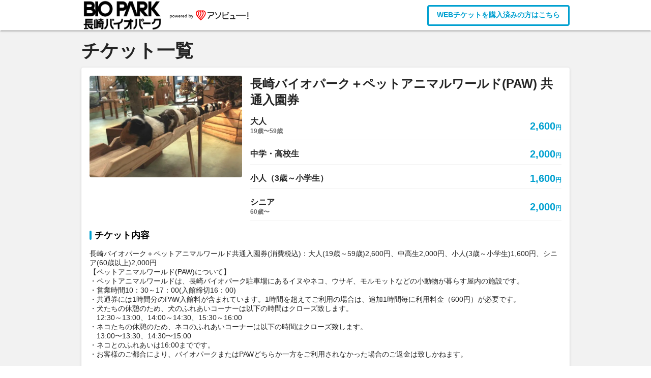

--- FILE ---
content_type: text/javascript
request_url: https://www.asoview.com/ticket-direct/TicketTypeListPage.7fe677574ee5bfa0dc938fad54dc0ce15df7905d.0e849f36f01cf4ae510b.chunk.js
body_size: 66759
content:
(window.webpackJsonp=window.webpackJsonp||[]).push([[22,18],{557:function(e,t,n){"use strict";n.d(t,"b",(function(){return r})),n.d(t,"c",(function(){return a})),n.d(t,"a",(function(){return i}));n(496);var r=function(e,t){return t.find((function(t){return(null==t?void 0:t.code)===e}))},a=function(e,t,n){var a,i;return!(null!==(a=r(e,t))&&void 0!==a&&a.stockStatus)||(null===(i=r(e,t))||void 0===i?void 0:i.stockStatus)===n},i=1.88},560:function(e,t,n){"use strict";n.d(t,"a",(function(){return r}));var r=function(){return new Date(Date.now()+60*((new Date).getTimezoneOffset()+540)*1e3)}},561:function(e,t,n){"use strict";var r=n(0),a=n.n(r),i=n(204),o=n(1),c=o.c.div.withConfig({componentId:"sc-1c5iimj-0"})(["flex:1 1 0;margin-bottom:8px;"]),l=o.c.div.withConfig({componentId:"sc-1c5iimj-1"})(["padding:8px;color:",";font-weight:300;font-size:14px;line-height:19.6px;text-align:center;background:",";border-radius:4px 4px 0 0;"],i.H.ink,i.H.yellowLightest),s=o.c.div.withConfig({componentId:"sc-1c5iimj-2"})(["display:flex;align-items:center;justify-content:center;padding:16px;background:#e7e6e6;border-radius:0 0 4px 4px;"]);t.a=function(e){var t=e.title,n=void 0===t?"":t,r=e.children;return a.a.createElement(c,null,a.a.createElement(l,null,n),a.a.createElement(s,null,r))}},568:function(e,t,n){"use strict";n.d(t,"a",(function(){return i}));var r=n(1),a={xs:"460px",sm:"600px",md:"960px",lg:"1200px",full:"100%"},i=r.c.div.withConfig({componentId:"sc-1h11px5-0"})(["display:",";width:100%;max-width:",";margin:",";@media (max-width:960px){padding:",";}"],(function(e){return e.isCenter&&"block"}),(function(e){var t=e.size;return a[void 0===t?"md":t]}),(function(e){return e.isCenter&&"0 auto"}),(function(e){var t=e.hasPadding;return(void 0===t||t)&&"0 16px"}))},569:function(e,t,n){"use strict";n(44),n(129),n(131),n(133),n(496),n(205),n(95),n(206),n(110),n(57),n(132),n(111),n(130);var r=n(0),a=n(546);function i(e,t){return function(e){if(Array.isArray(e))return e}(e)||function(e,t){if("undefined"==typeof Symbol||!(Symbol.iterator in Object(e)))return;var n=[],r=!0,a=!1,i=void 0;try{for(var o,c=e[Symbol.iterator]();!(r=(o=c.next()).done)&&(n.push(o.value),!t||n.length!==t);r=!0);}catch(e){a=!0,i=e}finally{try{r||null==c.return||c.return()}finally{if(a)throw i}}return n}(e,t)||function(e,t){if(!e)return;if("string"==typeof e)return o(e,t);var n=Object.prototype.toString.call(e).slice(8,-1);"Object"===n&&e.constructor&&(n=e.constructor.name);if("Map"===n||"Set"===n)return Array.from(e);if("Arguments"===n||/^(?:Ui|I)nt(?:8|16|32)(?:Clamped)?Array$/.test(n))return o(e,t)}(e,t)||function(){throw new TypeError("Invalid attempt to destructure non-iterable instance.\nIn order to be iterable, non-array objects must have a [Symbol.iterator]() method.")}()}function o(e,t){(null==t||t>e.length)&&(t=e.length);for(var n=0,r=new Array(t);n<t;n++)r[n]=e[n];return r}var c={ticketTypeCode:"",courseId:"",startTime:""};t.a=function(e,t,n,o){var l=i(Object(r.useState)(c),2),s=l[0],u=l[1];return Object(r.useEffect)((function(){var t,n,r=null==e?void 0:e.find((function(e){return e.seatNo===o}));r&&u({ticketTypeCode:r.ticketTypeCode,courseId:null===(t=r.experienceTimeStatuses[0])||void 0===t?void 0:t.scheduleNo,startTime:null===(n=r.experienceTimeStatuses[0])||void 0===n?void 0:n.startTime})}),[o,e]),Object(r.useMemo)((function(){var e;return null!==(e=o&&"".concat("https://www.asoview.com","/purchase/scheduled-ticket/input/?ticketTypeCode=").concat(s.ticketTypeCode,"&channelCode=").concat(t,"&experienceDate=").concat(Object(a.a)(n,"yyyy-MM-dd"),"&courseId=").concat(s.courseId,"&startTime=").concat(encodeURIComponent(s.startTime)))&&void 0!==e?e:""}),[t,n,o,s])}},570:function(e,t,n){"use strict";var r=n(0),a=n.n(r),i=n(204),o=n(565),c=n.n(o),l=n(1),s=n(557),u=2,d=4,p=10,f=26,m=30,h=36,g=53,y=Object(l.b)(["width:","px;height:","px;margin-bottom:4px;color:",";@media (min-width:960px){width:","px;height:","px;}"],p,p,i.H.black,p*s.a,p*s.a),v=Object(l.c)(i.q).withConfig({componentId:"th67fx-0"})(["",""],y),b=Object(l.c)(i.t).withConfig({componentId:"th67fx-1"})([""," color:",";"],y,i.H.white),x=Object(l.c)(i.j).withConfig({componentId:"th67fx-2"})([""," color:",";"],y,i.H.white),k=l.c.label.withConfig({componentId:"th67fx-3"})(["position:relative;display:flex;flex-direction:column;justify-content:space-between;width:",";height:",";overflow:hidden;text-align:center;cursor:pointer;input{position:absolute;width:100%;height:100%;opacity:0;&:checked{& + span{color:",";background:",";border:1px solid ",";}}}&.isSoldOut{cursor:initial;pointer-events:none;input{& + span{color:",";background:",";border:1px solid ",";}}}@media (min-width:960px){width:",";height:",";}"],(function(e){return"ti"===e.size?"".concat(f,"px"):"sm"===e.size?"".concat(m,"px"):"lg"===e.size?"".concat(g,"px"):"".concat(h,"px")}),(function(e){return"sm"===e.size?"".concat(m,"px"):"".concat(h,"px")}),i.H.white,i.H.blueBase,i.H.blueBase,i.H.white,i.H.inkLight,i.H.inkLight,(function(e){return"ti"===e.size?"".concat(f*s.a,"px"):"sm"===e.size?"".concat(m*s.a,"px"):"lg"===e.size?"".concat(g*s.a,"px"):"".concat(h*s.a,"px")}),(function(e){return"sm"===e.size?"".concat(m*s.a,"px"):"".concat(h*s.a,"px")})),C=l.c.span.withConfig({componentId:"th67fx-4"})(["position:absolute;top:0;left:0;display:flex;flex-direction:column;align-items:center;justify-content:center;width:100%;height:100%;padding:",";color:",";font-weight:300;font-size:12px;line-height:12px;background-color:#fff;border:1px solid ",";border-radius:4px;svg{margin-bottom:",";}@media (min-width:960px){padding:",";font-size:16px;line-height:16px;svg{margin-bottom:","px;}}"],(function(e){return"sm"===e.size?"".concat(u,"px"):"".concat(d,"px")}),i.H.inkLight,i.H.light,(function(e){return"sm"===e.size?"".concat(u,"px"):"".concat(d,"px")}),(function(e){return"sm"===e.size?"".concat(u*s.a,"px"):"".concat(d*s.a,"px")}),d*s.a),w=l.c.div.withConfig({componentId:"th67fx-5"})(["padding-top:1px;"]);t.a=function(e){var t=e.size,n=e.value,r=e.id,i=e.label,o=e.isSelected,l=void 0!==o&&o,s=e.isSoldOut,u=void 0!==s&&s,d=e.className,p=e.changed;return a.a.createElement(k,{size:t,htmlFor:r,className:c()(u&&"isSoldOut",d)},a.a.createElement("input",{type:"radio",value:n,id:r,checked:l,onChange:function(){},onClick:p}),a.a.createElement(C,{size:t},a.a.createElement(w,null,u?a.a.createElement(b,null):l?a.a.createElement(x,null):a.a.createElement(v,null)),i))}},571:function(e,t,n){"use strict";var r=n(0),a=n.n(r),i=n(204),o=n(1),c=Object(o.b)(["width:12px;height:12px;color:",";"],i.H.black),l=Object(o.c)(i.q).withConfig({componentId:"sc-1xfq7kh-0"})(["",""],c),s=Object(o.c)(i.t).withConfig({componentId:"sc-1xfq7kh-1"})([""," color:",";"],c,i.H.white),u=Object(o.c)(i.j).withConfig({componentId:"sc-1xfq7kh-2"})([""," color:",";"],c,i.H.white),d=o.c.ul.withConfig({componentId:"sc-1xfq7kh-3"})(["display:grid;grid-template-columns:auto auto;width:100%;margin:16px 0;padding:0;list-style:none;li{display:flex;align-items:center;color:",";font-weight:300;font-size:10px;line-height:10px;span{display:flex;flex-shrink:0;align-items:center;justify-content:center;width:24px;height:20px;margin-right:8px;border-radius:2px;}&:first-of-type{margin-bottom:8px;span{background:",";}}&:nth-of-type(2){margin-bottom:8px;span{background:",";}}&:nth-of-type(3){span{border:1px solid ",";}}&:last-of-type{span{background:#bfbfbf;}}@media (min-width:960px){font-size:14px;line-height:14px;span{width:40px;height:30px;}}@media (max-width:410px){&:last-of-type{font-size:9px;line-height:9px;}}}"],i.H.ink,i.H.blueBase,i.H.inkLight,i.H.light);t.a=function(){return a.a.createElement(d,null,a.a.createElement("li",null,a.a.createElement("span",null,a.a.createElement(u,null)),"選択した席"),a.a.createElement("li",null,a.a.createElement("span",null,a.a.createElement(s,null)),"売り切れ/販売対象外"),a.a.createElement("li",null,a.a.createElement("span",null,a.a.createElement(l,null)),"空席（購入可能）"),a.a.createElement("li",null,a.a.createElement("span",null," ")," 前の画面で対象の座席を選択してください"))}},572:function(e,t,n){"use strict";var r=n(0),a=n.n(r),i=n(204),o=n(1).c.p.withConfig({componentId:"sc-1f3fsnn-0"})(["margin-top:16px;color:",";font-weight:300;font-size:10px;line-height:10px;text-align:center;@media (min-width:960px){font-size:14px;line-height:14px;}"],i.H.ink);t.a=function(){return a.a.createElement(o,null,"購入手続き中に完売となる場合がございます。")}},574:function(e,t,n){"use strict";var r=n(0),a=n.n(r),i=n(565),o=n.n(i),c=n(1),l=n(575),s=n.n(l),u={sm:{min:18,max:20},md:{min:24,max:36}},d=c.c.h1.withConfig({componentId:"sc-79iifc-0"})(["font-size:","px;@media screen and (min-width:560px){font-size:clamp( ","px,4vw,","px );}@media screen and (min-width:960px){font-size:",";}"],(function(e){return u[e.$size].min}),(function(e){return u[e.$size].min}),(function(e){return u[e.$size].max}),(function(e){return u[e.$size].max}));t.a=function(e){var t=e.subTextClassName,n=e.mainText,r=e.subText,i=e.textSize,c=void 0===i?"md":i;return a.a.createElement(a.a.Fragment,null,a.a.createElement(d,{$size:c},n),r&&a.a.createElement("p",{className:o()(s.a.subText,t)},r))}},575:function(e,t,n){var r=n(162),a=n(576);"string"==typeof(a=a.__esModule?a.default:a)&&(a=[[e.i,a,""]]);var i={insert:"head",singleton:!1};r(a,i);e.exports=a.locals||{}},576:function(e,t,n){"use strict";n.r(t);var r=n(68),a=n.n(r),i=n(23),o=a()(!1);o.i(i.a,"",!0),o.push([e.i,".subText-7fe677574ee5bfa0dc938fad54dc0ce15df7905d-1YR-g_ueSAOPpQL48HdFt1{margin:4px 0 0;white-space:pre-line}",""]),o.locals={colors:'"../../styles/colors.scss"',black:""+i.a.locals.black,subText:"subText-7fe677574ee5bfa0dc938fad54dc0ce15df7905d-1YR-g_ueSAOPpQL48HdFt1"},t.default=o},578:function(e,t,n){"use strict";n.d(t,"a",(function(){return c}));n(44),n(129),n(131),n(514),n(207),n(95),n(161),n(515),n(504),n(58),n(57),n(111),n(130);var r=n(0);function a(e){return(a="function"==typeof Symbol&&"symbol"==typeof Symbol.iterator?function(e){return typeof e}:function(e){return e&&"function"==typeof Symbol&&e.constructor===Symbol&&e!==Symbol.prototype?"symbol":typeof e})(e)}function i(e,t){if(null==e)return{};var n,r,a=function(e,t){if(null==e)return{};var n,r,a={},i=Object.keys(e);for(r=0;r<i.length;r++)n=i[r],t.indexOf(n)>=0||(a[n]=e[n]);return a}(e,t);if(Object.getOwnPropertySymbols){var i=Object.getOwnPropertySymbols(e);for(r=0;r<i.length;r++)n=i[r],t.indexOf(n)>=0||Object.prototype.propertyIsEnumerable.call(e,n)&&(a[n]=e[n])}return a}function o(e){var t=function(e,t){if("object"!==a(e)||null===e)return e;var n=e[Symbol.toPrimitive];if(void 0!==n){var r=n.call(e,t||"default");if("object"!==a(r))return r;throw new TypeError("@@toPrimitive must return a primitive value.")}return("string"===t?String:Number)(e)}(e,"string");return"symbol"===a(t)?t:String(t)}function c(e,t){return{setItem:Object(r.useCallback)((function(n,r){try{if(t){var a=localStorage.getItem(e),i=a?JSON.parse(a):{};i[t]=n,localStorage.setItem(e,JSON.stringify(i))}else localStorage.setItem(e,JSON.stringify(n));return!0}catch(e){return null==r||r(),!1}}),[e,t]),getItem:Object(r.useCallback)((function(){var n=localStorage.getItem(e);if(n){var r=JSON.parse(n);return t?r[t]:r}}),[e,t]),clearItem:Object(r.useCallback)((function(){if(t){var n=localStorage.getItem(e);if(n){var r=JSON.parse(n),a=(r[t],i(r,[t].map(o)));0===Object.keys(a).length?localStorage.removeItem(e):localStorage.setItem(e,JSON.stringify(a))}}else localStorage.removeItem(e)}),[e,t])}}},580:function(e,t,n){"use strict";n.d(t,"a",(function(){return r}));var r={date:"yyyy/MM/dd",apiDate:"yyyy-MM-dd",time:"HH:mm"}},581:function(e,t,n){"use strict";n.d(t,"a",(function(){return r}));var r={JAPAN:"Asia/Tokyo"}},582:function(e,t,n){"use strict";n.d(t,"a",(function(){return x})),n.d(t,"b",(function(){return k}));n(44),n(129),n(131),n(133),n(205),n(95),n(206),n(110),n(57),n(82),n(208),n(132),n(111),n(323),n(130),n(97);var r=n(0),a=n(32),i=n(12),o=n(555),c=n(599),l=n(578),s=n(31),u=(n(67),n(61),n(69),n(70),n(58),n(62),n(675)),d=n.n(u);function p(e,t){var n=Object.keys(e);if(Object.getOwnPropertySymbols){var r=Object.getOwnPropertySymbols(e);t&&(r=r.filter((function(t){return Object.getOwnPropertyDescriptor(e,t).enumerable}))),n.push.apply(n,r)}return n}function f(e){for(var t=1;t<arguments.length;t++){var n=null!=arguments[t]?arguments[t]:{};t%2?p(Object(n),!0).forEach((function(t){m(e,t,n[t])})):Object.getOwnPropertyDescriptors?Object.defineProperties(e,Object.getOwnPropertyDescriptors(n)):p(Object(n)).forEach((function(t){Object.defineProperty(e,t,Object.getOwnPropertyDescriptor(n,t))}))}return e}function m(e,t,n){return t in e?Object.defineProperty(e,t,{value:n,enumerable:!0,configurable:!0,writable:!0}):e[t]=n,e}var h=function(e){var t=d.a.decode(e);return!t.exp||1e3*t.exp<Date.now()?f(f({},t),{},{isExpired:!0}):f(f({},t),{},{isExpired:!1})};function g(e,t,n,r,a,i,o){try{var c=e[i](o),l=c.value}catch(e){return void n(e)}c.done?t(l):Promise.resolve(l).then(r,a)}function y(e){return function(){var t=this,n=arguments;return new Promise((function(r,a){var i=e.apply(t,n);function o(e){g(i,r,a,o,c,"next",e)}function c(e){g(i,r,a,o,c,"throw",e)}o(void 0)}))}}function v(e,t){return function(e){if(Array.isArray(e))return e}(e)||function(e,t){if("undefined"==typeof Symbol||!(Symbol.iterator in Object(e)))return;var n=[],r=!0,a=!1,i=void 0;try{for(var o,c=e[Symbol.iterator]();!(r=(o=c.next()).done)&&(n.push(o.value),!t||n.length!==t);r=!0);}catch(e){a=!0,i=e}finally{try{r||null==c.return||c.return()}finally{if(a)throw i}}return n}(e,t)||function(e,t){if(!e)return;if("string"==typeof e)return b(e,t);var n=Object.prototype.toString.call(e).slice(8,-1);"Object"===n&&e.constructor&&(n=e.constructor.name);if("Map"===n||"Set"===n)return Array.from(e);if("Arguments"===n||/^(?:Ui|I)nt(?:8|16|32)(?:Clamped)?Array$/.test(n))return b(e,t)}(e,t)||function(){throw new TypeError("Invalid attempt to destructure non-iterable instance.\nIn order to be iterable, non-array objects must have a [Symbol.iterator]() method.")}()}function b(e,t){(null==t||t>e.length)&&(t=e.length);for(var n=0,r=new Array(t);n<t;n++)r[n]=e[n];return r}var x="GUEST_WAITING_ROOM",k=function(){var e=Object(a.d)(),t=Object(i.i)().channelCode,n=Object(a.e)((function(e){return e.channel})).baseId,u=Object(l.a)(x,n),d=u.setItem,p=u.getItem,f=u.clearItem,m=v(Object(r.useState)(!1),2),g=m[0],b=m[1],k=Object(c.a)().handleApiError,C=Object(i.g)(),w=Object(r.useMemo)((function(){var e=p();if(null!=e&&e.at){var t=h(null==e?void 0:e.at);if(!t.isExpired)return t;f()}}),[f,p]),E=v(Object(r.useState)((function(){var e=p();if(null!=e&&e.wct){var t=h(null==e?void 0:e.wct);if(!t.isExpired)return t;f()}})),2),T=E[0],O=E[1],j=v(Object(r.useState)((function(){var e=p();if(null!=e&&e.wst){var t=h(null==e?void 0:e.wst);if(!t.isExpired)return t;f()}})),2),_=j[0],I=j[1],S=Object(r.useMemo)((function(){if(void 0!==T&&void 0!==_)return T.waitingCount-_.admissionCount<0?0:T.waitingCount-_.admissionCount}),[T,_]),P=Object(r.useCallback)(function(){var t=y(regeneratorRuntime.mark((function t(n){var r,a;return regeneratorRuntime.wrap((function(t){for(;;)switch(t.prev=t.next){case 0:if(412!==(null===(r=n.response)||void 0===r?void 0:r.status)){t.next=9;break}return t.prev=1,t.next=4,k(null==n||null===(a=n.response)||void 0===a?void 0:a.status);case 4:t.next=8;break;case 6:t.prev=6,t.t0=t.catch(1);case 8:return t.abrupt("return");case 9:e(Object(s.c)({headerText:"ただいま混み合っております",messages:["ただいま購入が大変混み合っており、入場までお時間をいただいております。しばらくお待ちいただいた上で再度お試しください。"],buttonText:"閉じる"}));case 10:case"end":return t.stop()}}),t,null,[[1,6]])})));return function(e){return t.apply(this,arguments)}}(),[e,k]),L=Object(o.c)(n?"".concat("https://apis.asoview.com","/ticket/api/v1/waitingroom/bases/").concat(n,"/waiting"):"",{onError:P}),D=L.trigger,A=L.isMutating,M=Object(o.c)(n?"".concat("https://apis.asoview.com","/ticket/api/v1/waitingroom/bases/").concat(n,"/admissions"):"",{onError:P}),H=M.trigger,V=M.isMutating,N=Object(o.d)(n?"".concat("https://apis.asoview.com","/ticket/api/v1/waitingroom/bases/").concat(n):"",{onError:P}).trigger,Z=Object(r.useCallback)(y(regeneratorRuntime.mark((function e(){var n,r;return regeneratorRuntime.wrap((function(e){for(;;)switch(e.prev=e.next){case 0:if(b(!0),!w){e.next=4;break}return C.replace("/channel/tickets/".concat(t)),e.abrupt("return");case 4:if(T){e.next=21;break}return e.prev=5,e.next=8,D({});case 8:n=e.sent,O(h(n.wct)),I(h(n.wst)),d({wct:n.wct,wst:n.wst}),e.next=19;break;case 14:e.prev=14,e.t0=e.catch(5),O(void 0),I(void 0),f();case 19:e.next=25;break;case 21:return e.next=23,N({});case 23:r=e.sent,I(h(r.wst));case 25:case"end":return e.stop()}}),e,null,[[5,14]])}))),[w,f,C,t,d,N,D,T]);Object(r.useEffect)((function(){var e=setInterval((function(){y(regeneratorRuntime.mark((function e(){var t,n;return regeneratorRuntime.wrap((function(e){for(;;)switch(e.prev=e.next){case 0:if(g){e.next=2;break}return e.abrupt("return");case 2:if(!(void 0===S||S>0)){e.next=9;break}return e.next=5,N({},{onError:function(){}});case 5:t=e.sent,n=p(),I(h(t.wst)),d({wct:null==n?void 0:n.wct,wst:null==t?void 0:t.wst});case 9:case"end":return e.stop()}}),e)})))()}),1e4);return function(){return clearInterval(e)}}),[e,p,d,N,S,g]);var R=Object(r.useCallback)(y(regeneratorRuntime.mark((function e(){var t,n,r,a;return regeneratorRuntime.wrap((function(e){for(;;)switch(e.prev=e.next){case 0:if(r=p()){e.next=3;break}return e.abrupt("return");case 3:if(!r.at){e.next=5;break}return e.abrupt("return");case 5:return e.next=7,H({wct:null!==(t=r.wct)&&void 0!==t?t:"",wst:null!==(n=r.wst)&&void 0!==n?n:""});case 7:a=e.sent,f(),d({at:null==a?void 0:a.at,wst:null==a?void 0:a.wst});case 10:case"end":return e.stop()}}),e)}))),[f,p,d,H]),z=Object(r.useCallback)(y(regeneratorRuntime.mark((function e(){var t,n,r;return regeneratorRuntime.wrap((function(e){for(;;)switch(e.prev=e.next){case 0:if(!w){e.next=2;break}return e.abrupt("return",!0);case 2:if(!T){e.next=13;break}return e.next=5,N({});case 5:if(t=e.sent,!(h(t.wst).admissionCount>=T.waitingCount)){e.next=12;break}return n=p(),d({wct:null==n?void 0:n.wct,wst:null==t?void 0:t.wst}),e.next=11,R();case 11:return e.abrupt("return",!0);case 12:return e.abrupt("return",!1);case 13:return e.next=15,D({});case 15:if(r=e.sent,O(h(r.wct)),I(h(r.wst)),d({wct:r.wct,wst:r.wst}),!(h(r.wst).admissionCount>=h(r.wct).waitingCount)){e.next=23;break}return e.next=22,R();case 22:return e.abrupt("return",!0);case 23:return e.abrupt("return",!1);case 24:case"end":return e.stop()}}),e)}))),[w,p,R,d,N,D,T]),U=Object(r.useCallback)(y(regeneratorRuntime.mark((function e(){return regeneratorRuntime.wrap((function(e){for(;;)switch(e.prev=e.next){case 0:f(),O(void 0),I(void 0);case 3:case"end":return e.stop()}}),e)}))),[f]);return{waitingCountNumber:S,replaceAdmissionToken:R,clearToken:U,fetchToken:Z,checkWaiting:z,isLoading:A||V}}},586:function(e,t,n){"use strict";var r=n(0),a=n.n(r),i=n(547),o=n(99),c=n(163);var l=n(610),s=n.n(l);t.a=function(e){var t=e.title,n=e.onClickClose,l=e.children,u=Object(o.b)(),d=u.isMobile,p=u.isPc;Object(r.useEffect)((function(){return Object(c.a)(),function(){Object(c.b)()}}),[]);var f=Object(r.useRef)(null);return function(e,t){var n=arguments.length>2&&void 0!==arguments[2]?arguments[2]:[];Object(r.useEffect)((function(){var n=function(n){e.current&&!e.current.contains(n.target)&&t(n)};return document.addEventListener("touchstart",n),document.addEventListener("mousedown",n),function(){document.removeEventListener("touchstart",n),document.removeEventListener("mousedown",n)}}),n)}(f,(function(){d&&n()})),a.a.createElement(i.a,{in:!0,appear:!0,timeout:1e3,classNames:{appear:s.a.enter,appearActive:s.a.enterActive,appearDone:s.a.enterDone,enter:s.a.enter,enterActive:s.a.enterActive,enterDone:s.a.enterDone}},a.a.createElement("div",{className:s.a.modalWrap},a.a.createElement("div",{className:s.a.modal,ref:f},p&&a.a.createElement("div",{className:s.a.closeContents,onClick:n}),t&&a.a.createElement("h1",{className:s.a.header},t),a.a.createElement("div",{className:s.a.contents},l))))}},596:function(e,t,n){"use strict";n.d(t,"a",(function(){return p})),n.d(t,"d",(function(){return f})),n.d(t,"e",(function(){return m})),n.d(t,"b",(function(){return h})),n.d(t,"c",(function(){return g}));var r=n(0),a=n.n(r),i=n(1),o=n(557),c=i.c.div.withConfig({componentId:"ooxwly-0"})(["@media (min-width:960px){svg{width:","px;height:","px;}}"],22*o.a,60*o.a),l=i.c.div.withConfig({componentId:"ooxwly-1"})(["@media (min-width:960px){svg{width:","px;height:","px;}}"],22*o.a,79*o.a),s=i.c.div.withConfig({componentId:"ooxwly-2"})(["@media (min-width:960px){svg{width:","px;height:","px;}}"],40*o.a,60*o.a),u=i.c.div.withConfig({componentId:"ooxwly-3"})(["@media (min-width:960px){svg{width:","px;height:","px;}}"],75*o.a,22*o.a),d=i.c.div.withConfig({componentId:"ooxwly-4"})(["@media (min-width:960px){svg{width:","px;height:","px;}}"],75*o.a,22*o.a),p=function(){return a.a.createElement(c,null,a.a.createElement("svg",{width:"22",height:"60",viewBox:"0 0 22 60",fill:"none",xmlns:"http://www.w3.org/2000/svg"},a.a.createElement("path",{d:"M4.99 53.93C4.72 53.97 4.6 53.98 4.44 53.99L4.64 55.01C4.78 54.97 4.92 54.93 5.06 54.9C5.9 54.73 6.67 54.53 7.32 54.32V53.37C6.76 53.56 6.46 53.64 5.99 53.74V52.62H6.6C6.86 52.62 7.08 52.63 7.32 52.66V51.62C7.1 51.66 6.96 51.67 6.59 51.67H5.99V51.58C5.99 51.15 6.01 50.83 6.04 50.56H4.94C4.98 50.87 4.99 51.17 4.99 51.59V53.93ZM8.62 52.85C9.05 52.7 9.52 52.48 9.88 52.28C10.29 52.06 10.49 51.95 10.55 51.92L9.99 51.02C9.72 51.27 9.25 51.54 8.62 51.82V51.46C8.62 51.07 8.63 50.83 8.67 50.56H7.56C7.59 50.84 7.61 51.16 7.61 51.55V54.03C7.61 54.36 7.67 54.51 7.86 54.63L7.06 54.5C6.96 54.86 6.87 55.1 6.7 55.39H6.05C5.5 55.39 5.31 55.38 5.03 55.36C5.06 55.65 5.07 55.83 5.07 56.32V58.79C5.07 59.24 5.06 59.51 5.01 59.8H6.09V59.43H8.99V59.82H10.12C10.08 59.46 10.06 59.1 10.06 58.68V56.4C10.06 55.83 10.07 55.62 10.1 55.35C9.9 55.38 9.73 55.39 9.09 55.39H7.82C7.9 55.25 7.95 55.16 8.03 54.99C8.06 54.92 8.08 54.88 8.09 54.86L8.16 54.72C8.4 54.76 8.5 54.77 8.98 54.77C9.86 54.77 10.17 54.72 10.35 54.56C10.56 54.37 10.64 54.07 10.68 53.3C10.31 53.24 10.16 53.19 9.77 52.97C9.76 53.45 9.72 53.7 9.65 53.77C9.59 53.83 9.48 53.85 9.19 53.85C8.7 53.85 8.62 53.82 8.62 53.62V52.85ZM6.09 56.28H8.99V56.94H6.09V56.28ZM6.09 57.8H8.99V58.53H6.09V57.8ZM1.78 58.42C1.78 59.01 1.76 59.47 1.72 59.8H2.86C2.82 59.47 2.81 59.07 2.81 58.44V51.77H3.76C3.53 52.69 3.3 53.32 2.89 54.13C3.28 54.63 3.45 54.93 3.59 55.41C3.69 55.73 3.75 56.05 3.75 56.27C3.75 56.64 3.64 56.73 3.19 56.73C3.12 56.73 3.09 56.73 2.89 56.71C3.04 57.05 3.07 57.2 3.08 57.72H3.22C3.66 57.72 3.97 57.67 4.2 57.55C4.57 57.36 4.75 56.96 4.75 56.32C4.75 55.98 4.66 55.52 4.52 55.15C4.4 54.84 4.26 54.6 3.9 54.06C4.15 53.54 4.27 53.28 4.41 52.91C4.57 52.51 4.81 51.85 4.86 51.67C4.89 51.55 4.93 51.44 4.98 51.34L4.38 50.75C4.19 50.78 4.02 50.79 3.63 50.79H2.54C2.16 50.79 1.9 50.78 1.75 50.76C1.77 50.94 1.78 51.25 1.78 51.77V58.42ZM18.22 51.93V53.57C18.22 53.92 18.27 54.06 18.45 54.15C18.59 54.22 18.95 54.27 19.4 54.27C20.06 54.27 20.3 54.2 20.46 53.96C20.61 53.71 20.69 53.36 20.76 52.53C20.41 52.42 20.19 52.32 19.89 52.14C19.88 52.61 19.86 52.84 19.81 53.08C19.77 53.28 19.71 53.33 19.51 53.33C19.24 53.33 19.18 53.3 19.18 53.16V51.72C19.18 51.35 19.19 51.13 19.21 50.88C18.97 50.9 18.8 50.91 18.42 50.91H16.91C16.59 50.91 16.39 50.9 16.17 50.88C16.2 51.05 16.21 51.22 16.21 51.46C16.21 52.66 15.99 53.22 15.34 53.74V52.95C15.04 52.98 14.89 52.99 14.4 52.99H12.99V52.28C13.92 52.1 14.18 52.04 15.07 51.75C15.5 51.61 15.5 51.61 15.68 51.56L15.08 50.55C14.82 50.71 14.82 50.71 14.57 50.81C13.94 51.07 12.86 51.3 11.89 51.38C11.93 51.69 11.94 51.86 11.94 52.3V57.14C11.75 57.16 11.61 57.17 11.5 57.17C11.47 57.17 11.47 57.17 11.32 57.16L11.45 58.32C11.51 58.3 11.51 58.3 11.61 58.28C11.68 58.27 11.79 58.25 11.94 58.23V58.74C11.94 59.13 11.92 59.42 11.87 59.8H13.05C13.01 59.44 12.99 59.13 12.99 58.74V58.07C13.88 57.94 14.4 57.84 15.45 57.6L15.43 56.62C14.27 56.86 13.96 56.92 12.99 57.03V55.83H14.4C14.83 55.83 15.03 55.84 15.33 55.86V54.85C15.03 54.88 14.88 54.89 14.39 54.89H12.99V53.93H14.41C14.81 53.93 15 53.94 15.26 53.96C15.56 54.18 15.68 54.29 15.97 54.65C16.52 54.16 16.75 53.86 16.95 53.35C17.12 52.94 17.18 52.6 17.21 51.93H18.22ZM19.69 54.74C19.51 54.77 19.35 54.78 18.99 54.78H16.22C15.92 54.78 15.76 54.77 15.58 54.74V55.85C15.77 55.82 15.86 55.81 16.04 55.8C16.36 56.7 16.59 57.13 17.09 57.75C16.34 58.26 15.61 58.57 14.47 58.82C14.74 59.17 14.88 59.43 15.03 59.84C16.22 59.49 17.07 59.07 17.83 58.48C18.53 59.04 19.24 59.41 20.34 59.78C20.54 59.26 20.62 59.09 20.87 58.73C19.91 58.51 19.24 58.23 18.6 57.77C19.1 57.23 19.5 56.64 19.98 55.76C20.07 55.6 20.15 55.47 20.26 55.31L19.69 54.74ZM18.81 55.8C18.49 56.39 18.29 56.65 17.84 57.11C17.45 56.68 17.27 56.4 17.04 55.8H18.81Z",fill:"#6E6E6E"}),a.a.createElement("path",{d:"M1 15.7715H21V21.1429H1V15.7715Z",fill:"#D9D9D9"}),a.a.createElement("path",{d:"M21 21.1429V21.4929H21.35V21.1429H21ZM1 21.1429H0.65V21.4929H1V21.1429ZM20.65 15.7715V21.1429H21.35V15.7715H20.65ZM21 20.7929H1V21.4929H21V20.7929ZM1.35 21.1429V15.7715H0.65V21.1429H1.35Z",fill:"#6E6E6E"}),a.a.createElement("path",{d:"M1 1H21V15.7714H1V1Z",fill:"#D9D9D9"}),a.a.createElement("path",{d:"M1 1V0.65H0.65V1H1ZM21 1H21.35V0.65H21V1ZM21 15.7714V16.1214H21.35V15.7714H21ZM1 15.7714H0.65V16.1214H1V15.7714ZM1 1.35H21V0.65H1V1.35ZM20.65 1V15.7714H21.35V1H20.65ZM21 15.4214H1V16.1214H21V15.4214ZM1.35 15.7714V1H0.65V15.7714H1.35Z",fill:"#6E6E6E"}),a.a.createElement("rect",{x:"1",y:"21.1428",width:"20",height:"5.37143",fill:"#D9D9D9",stroke:"#6E6E6E",strokeWidth:"0.7"}),a.a.createElement("rect",{x:"1",y:"26.5142",width:"20",height:"5.37143",fill:"#D9D9D9",stroke:"#6E6E6E",strokeWidth:"0.7"}),a.a.createElement("rect",{x:"1",y:"31.8857",width:"20",height:"5.37143",fill:"#D9D9D9",stroke:"#6E6E6E",strokeWidth:"0.7"}),a.a.createElement("rect",{x:"1",y:"37.2571",width:"20",height:"5.37143",fill:"#D9D9D9",stroke:"#6E6E6E",strokeWidth:"0.7"}),a.a.createElement("path",{d:"M1 42.6284H21V47.9998H1V42.6284Z",fill:"#D9D9D9"}),a.a.createElement("path",{d:"M1 42.6284V42.2784H0.65V42.6284H1ZM21 42.6284H21.35V42.2784H21V42.6284ZM1 42.9784H21V42.2784H1V42.9784ZM20.65 42.6284V47.9998H21.35V42.6284H20.65ZM1.35 47.9998V42.6284H0.65V47.9998H1.35Z",fill:"#6E6E6E"})))},f=function(){return a.a.createElement(l,null,a.a.createElement("svg",{width:"22",height:"79",viewBox:"0 0 22 79",fill:"none",xmlns:"http://www.w3.org/2000/svg"},a.a.createElement("path",{d:"M6.793 74.451C6.604 74.479 6.52 74.486 6.408 74.493L6.548 75.207C6.646 75.179 6.744 75.151 6.842 75.13C7.43 75.011 7.969 74.871 8.424 74.724V74.059C8.032 74.192 7.822 74.248 7.493 74.318V73.534H7.92C8.102 73.534 8.256 73.541 8.424 73.562V72.834C8.27 72.862 8.172 72.869 7.913 72.869H7.493V72.806C7.493 72.505 7.507 72.281 7.528 72.092H6.758C6.786 72.309 6.793 72.519 6.793 72.813V74.451ZM9.334 73.695C9.635 73.59 9.964 73.436 10.216 73.296C10.503 73.142 10.643 73.065 10.685 73.044L10.293 72.414C10.104 72.589 9.775 72.778 9.334 72.974V72.722C9.334 72.449 9.341 72.281 9.369 72.092H8.592C8.613 72.288 8.627 72.512 8.627 72.785V74.521C8.627 74.752 8.669 74.857 8.802 74.941L8.242 74.85C8.172 75.102 8.109 75.27 7.99 75.473H7.535C7.15 75.473 7.017 75.466 6.821 75.452C6.842 75.655 6.849 75.781 6.849 76.124V77.853C6.849 78.168 6.842 78.357 6.807 78.56H7.563V78.301H9.593V78.574H10.384C10.356 78.322 10.342 78.07 10.342 77.776V76.18C10.342 75.781 10.349 75.634 10.37 75.445C10.23 75.466 10.111 75.473 9.663 75.473H8.774C8.83 75.375 8.865 75.312 8.921 75.193C8.942 75.144 8.956 75.116 8.963 75.102L9.012 75.004C9.18 75.032 9.25 75.039 9.586 75.039C10.202 75.039 10.419 75.004 10.545 74.892C10.692 74.759 10.748 74.549 10.776 74.01C10.517 73.968 10.412 73.933 10.139 73.779C10.132 74.115 10.104 74.29 10.055 74.339C10.013 74.381 9.936 74.395 9.733 74.395C9.39 74.395 9.334 74.374 9.334 74.234V73.695ZM7.563 76.096H9.593V76.558H7.563V76.096ZM7.563 77.16H9.593V77.671H7.563V77.16ZM4.546 77.594C4.546 78.007 4.532 78.329 4.504 78.56H5.302C5.274 78.329 5.267 78.049 5.267 77.608V72.939H5.932C5.771 73.583 5.61 74.024 5.323 74.591C5.596 74.941 5.715 75.151 5.813 75.487C5.883 75.711 5.925 75.935 5.925 76.089C5.925 76.348 5.848 76.411 5.533 76.411C5.484 76.411 5.463 76.411 5.323 76.397C5.428 76.635 5.449 76.74 5.456 77.104H5.554C5.862 77.104 6.079 77.069 6.24 76.985C6.499 76.852 6.625 76.572 6.625 76.124C6.625 75.886 6.562 75.564 6.464 75.305C6.38 75.088 6.282 74.92 6.03 74.542C6.205 74.178 6.289 73.996 6.387 73.737C6.499 73.457 6.667 72.995 6.702 72.869C6.723 72.785 6.751 72.708 6.786 72.638L6.366 72.225C6.233 72.246 6.114 72.253 5.841 72.253H5.078C4.812 72.253 4.63 72.246 4.525 72.232C4.539 72.358 4.546 72.575 4.546 72.939V77.594ZM16.054 73.051V74.199C16.054 74.444 16.089 74.542 16.215 74.605C16.313 74.654 16.565 74.689 16.88 74.689C17.342 74.689 17.51 74.64 17.622 74.472C17.727 74.297 17.783 74.052 17.832 73.471C17.587 73.394 17.433 73.324 17.223 73.198C17.216 73.527 17.202 73.688 17.167 73.856C17.139 73.996 17.097 74.031 16.957 74.031C16.768 74.031 16.726 74.01 16.726 73.912V72.904C16.726 72.645 16.733 72.491 16.747 72.316C16.579 72.33 16.46 72.337 16.194 72.337H15.137C14.913 72.337 14.773 72.33 14.619 72.316C14.64 72.435 14.647 72.554 14.647 72.722C14.647 73.562 14.493 73.954 14.038 74.318V73.765C13.828 73.786 13.723 73.793 13.38 73.793H12.393V73.296C13.044 73.17 13.226 73.128 13.849 72.925C14.15 72.827 14.15 72.827 14.276 72.792L13.856 72.085C13.674 72.197 13.674 72.197 13.499 72.267C13.058 72.449 12.302 72.61 11.623 72.666C11.651 72.883 11.658 73.002 11.658 73.31V76.698C11.525 76.712 11.427 76.719 11.35 76.719C11.329 76.719 11.329 76.719 11.224 76.712L11.315 77.524C11.357 77.51 11.357 77.51 11.427 77.496C11.476 77.489 11.553 77.475 11.658 77.461V77.818C11.658 78.091 11.644 78.294 11.609 78.56H12.435C12.407 78.308 12.393 78.091 12.393 77.818V77.349C13.016 77.258 13.38 77.188 14.115 77.02L14.101 76.334C13.289 76.502 13.072 76.544 12.393 76.621V75.781H13.38C13.681 75.781 13.821 75.788 14.031 75.802V75.095C13.821 75.116 13.716 75.123 13.373 75.123H12.393V74.451H13.387C13.667 74.451 13.8 74.458 13.982 74.472C14.192 74.626 14.276 74.703 14.479 74.955C14.864 74.612 15.025 74.402 15.165 74.045C15.284 73.758 15.326 73.52 15.347 73.051H16.054ZM17.083 75.018C16.957 75.039 16.845 75.046 16.593 75.046H14.654C14.444 75.046 14.332 75.039 14.206 75.018V75.795C14.339 75.774 14.402 75.767 14.528 75.76C14.752 76.39 14.913 76.691 15.263 77.125C14.738 77.482 14.227 77.699 13.429 77.874C13.618 78.119 13.716 78.301 13.821 78.588C14.654 78.343 15.249 78.049 15.781 77.636C16.271 78.028 16.768 78.287 17.538 78.546C17.678 78.182 17.734 78.063 17.909 77.811C17.237 77.657 16.768 77.461 16.32 77.139C16.67 76.761 16.95 76.348 17.286 75.732C17.349 75.62 17.405 75.529 17.482 75.417L17.083 75.018ZM16.467 75.76C16.243 76.173 16.103 76.355 15.788 76.677C15.515 76.376 15.389 76.18 15.228 75.76H16.467Z",fill:"#6E6E6E"}),a.a.createElement("path",{d:"M1 23H21V31H1V23Z",fill:"#D9D9D9"}),a.a.createElement("path",{d:"M21 31V31.35H21.35V31H21ZM1 31H0.65V31.35H1V31ZM20.65 23V31H21.35V23H20.65ZM21 30.65H1V31.35H21V30.65ZM1.35 31V23H0.65V31H1.35Z",fill:"#6E6E6E"}),a.a.createElement("path",{d:"M1 1H21V23H1V1Z",fill:"#D9D9D9"}),a.a.createElement("path",{d:"M1 1V0.65H0.65V1H1ZM21 1H21.35V0.65H21V1ZM21 23V23.35H21.35V23H21ZM1 23H0.65V23.35H1V23ZM1 1.35H21V0.65H1V1.35ZM20.65 1V23H21.35V1H20.65ZM21 22.65H1V23.35H21V22.65ZM1.35 23V1H0.65V23H1.35Z",fill:"#6E6E6E"}),a.a.createElement("rect",{x:"1",y:"31",width:"20",height:"8",fill:"#D9D9D9",stroke:"#6E6E6E",strokeWidth:"0.7"}),a.a.createElement("rect",{x:"1",y:"39",width:"20",height:"8",fill:"#D9D9D9",stroke:"#6E6E6E",strokeWidth:"0.7"}),a.a.createElement("rect",{x:"1",y:"47",width:"20",height:"8",fill:"#D9D9D9",stroke:"#6E6E6E",strokeWidth:"0.7"}),a.a.createElement("rect",{x:"1",y:"55",width:"20",height:"8",fill:"#D9D9D9",stroke:"#6E6E6E",strokeWidth:"0.7"}),a.a.createElement("path",{d:"M1 63H21V71H1V63Z",fill:"#D9D9D9"}),a.a.createElement("path",{d:"M1 63V62.65H0.65V63H1ZM21 63H21.35V62.65H21V63ZM1 63.35H21V62.65H1V63.35ZM20.65 63V71H21.35V63H20.65ZM1.35 71V63H0.65V71H1.35Z",fill:"#6E6E6E"})))},m=function(){return a.a.createElement(s,null,a.a.createElement("svg",{width:"40",height:"60",viewBox:"0 0 40 60",fill:"none",xmlns:"http://www.w3.org/2000/svg"},a.a.createElement("path",{d:"M4.3 57.5L4.17 56.5C4.65 56.53 4.79 56.54 5.32 56.54C5.58 56.36 5.65 56.3 5.8 56.19C5.25 55.77 4.81 55.49 4.38 55.28L5 54.62C5.21 54.74 5.29 54.8 5.42 54.88C5.63 54.64 5.75 54.48 5.9 54.26H5.26C4.97 54.26 4.62 54.27 4.39 54.29C4.41 54.06 4.42 53.88 4.42 53.35V51.8C4.42 51.3 4.41 51.1 4.39 50.87C4.63 50.9 4.91 50.91 5.39 50.91H8.37C8.8 50.91 9.04 50.9 9.38 50.87C9.35 51.15 9.34 51.44 9.34 51.89V53.25C9.34 53.71 9.35 54.01 9.38 54.29C9.17 54.27 8.87 54.26 8.48 54.26H6.95C6.67 54.67 6.39 55.01 6.08 55.32C6.27 55.46 6.34 55.52 6.46 55.62C7.09 55.05 7.31 54.82 7.64 54.36L8.49 54.86C7.72 55.63 7.11 56.17 6.63 56.5C7.79 56.44 7.96 56.43 8.33 56.4C8.21 56.2 8.13 56.09 7.9 55.78L8.63 55.39C9.16 56.07 9.29 56.29 9.78 57.27L8.97 57.77C8.77 57.28 8.77 57.28 8.72 57.16C8.08 57.22 7.61 57.27 7.3 57.29V58.85C7.3 59.42 7.31 59.62 7.36 59.93H6.26C6.31 59.58 6.32 59.4 6.32 58.85V57.36L5.55 57.42C4.56 57.47 4.56 57.47 4.3 57.5ZM6.42 51.72H5.33V52.26H6.42V51.72ZM6.42 53.49V52.95H5.33V53.49H6.42ZM7.3 52.26H8.44V51.72H7.3V52.26ZM7.3 53.49H8.44V52.95H7.3V53.49ZM1.89 52.24V51.71C1.89 51.14 1.88 50.94 1.83 50.63H2.92C2.88 50.92 2.87 51.12 2.87 51.71V52.24H3.09C3.65 52.24 3.83 52.23 4.09 52.21C4.07 52.45 4.06 52.7 4.06 53.27V55.22C4.06 55.82 4.07 56.05 4.09 56.3C3.89 56.28 3.67 56.27 3.19 56.27H2.85V57.96C3.07 57.91 3.1 57.9 3.35 57.85C3.27 57.51 3.23 57.36 3.09 56.92L3.85 56.71C4.07 57.35 4.12 57.54 4.43 58.82C4.77 58.37 4.96 58.01 5.12 57.53L5.97 57.89C5.66 58.7 5.4 59.16 4.86 59.82C4.59 59.58 4.33 59.4 4.01 59.25C4.15 59.12 4.2 59.08 4.29 58.98L3.62 59.2C3.58 58.96 3.57 58.88 3.54 58.73C3.02 58.88 2.68 58.96 1.19 59.3C0.99 59.35 0.85 59.39 0.64 59.45L0.4 58.32C0.72 58.31 1.16 58.26 1.89 58.13V56.27H1.58C1.17 56.27 0.89 56.28 0.63 56.31C0.66 55.98 0.67 55.69 0.67 55.17V53.32C0.67 52.81 0.66 52.54 0.63 52.21C0.92 52.23 1.13 52.24 1.57 52.24H1.89ZM1.93 53.19H1.52V55.31H1.93V53.19ZM2.83 55.31H3.25V53.19H2.83V55.31ZM7.72 57.9L8.51 57.51C8.81 58.12 9.12 58.54 9.71 59.1C9.39 59.3 9.21 59.45 8.92 59.77C8.38 59.16 8.08 58.69 7.72 57.9ZM16.4 57.92V54.35H15.69C15.25 54.35 15.07 54.36 14.84 54.39V53.6C14.67 53.85 14.59 53.97 14.32 54.32C14.07 53.98 13.91 53.81 13.52 53.5C13.76 53.25 13.85 53.16 13.98 53C13.78 52.98 13.63 52.98 13.27 52.98H12.29C12.28 53.9 12.28 53.9 12.28 54.04H13.21C13.52 54.04 13.74 54.03 13.97 54C13.96 54.19 13.95 54.39 13.95 54.52V54.75V54.96C13.95 56.49 13.85 58.03 13.7 58.71C13.54 59.44 13.32 59.62 12.53 59.62C12.44 59.62 12.44 59.62 12.2 59.61C12.08 59.6 12.08 59.6 11.94 59.6C11.92 59.23 11.86 58.9 11.75 58.54C11.93 58.59 12.21 58.63 12.38 58.63C12.7 58.63 12.75 58.55 12.84 57.91C12.93 57.27 12.99 56.17 12.99 55H12.24C12.16 56.07 12.03 56.95 11.86 57.63C11.63 58.58 11.36 59.21 10.95 59.79C10.68 59.38 10.51 59.18 10.18 58.88C10.64 58.22 10.9 57.49 11.09 56.28C11.24 55.37 11.27 54.81 11.28 52.98H11.21C10.81 52.98 10.61 52.99 10.39 53.03V51.95C10.67 52 10.87 52.01 11.31 52.01H11.82V51.51C11.82 51.14 11.81 50.92 11.76 50.63H12.95C12.9 50.9 12.89 51.13 12.89 51.51V52.01H13.27C13.67 52.01 13.92 52 14.17 51.96V52.73C14.55 52.17 14.81 51.63 15.03 50.96C15.11 50.73 15.13 50.64 15.15 50.53L16.3 50.74C16.26 50.82 16.26 50.82 16.15 51.07C16.09 51.22 16.01 51.39 15.88 51.69H18.55C18.99 51.69 19.31 51.67 19.58 51.63V52.71C19.3 52.68 19.04 52.67 18.6 52.67H15.4C15.25 52.95 15.16 53.09 14.99 53.38C15.27 53.4 15.38 53.4 15.67 53.4H18.13C18.5 53.4 18.78 53.39 19.02 53.36L19.53 53.88C19.47 54 19.47 54.01 19.43 54.11C19.27 54.54 19.12 54.86 18.8 55.46C18.48 55.31 18.17 55.21 17.84 55.13C18.07 54.89 18.17 54.73 18.3 54.35H17.41V55.9H18.26C18.73 55.9 18.99 55.89 19.21 55.85V56.91C18.99 56.87 18.78 56.86 18.31 56.86H17.41V58.41C17.86 58.51 18.35 58.57 18.85 58.57C19.13 58.57 19.35 58.56 19.79 58.51C19.59 58.94 19.53 59.17 19.47 59.65C19.21 59.66 19.01 59.66 18.88 59.66C17.69 59.66 16.97 59.5 16.29 59.08C15.89 58.84 15.59 58.53 15.34 58.1C15.13 58.9 14.96 59.31 14.61 59.85C14.3 59.6 14.03 59.42 13.69 59.23C13.99 58.81 14.22 58.36 14.39 57.86C14.52 57.48 14.58 57.16 14.67 56.44C14.75 55.81 14.76 55.69 14.76 54.99L15.78 55.1C15.76 55.27 15.76 55.27 15.74 55.61C15.71 55.97 15.64 56.56 15.58 56.93C15.76 57.31 16 57.61 16.4 57.92ZM23.99 53.93V51.59C23.99 51.17 23.98 50.87 23.94 50.56H25.04C25.01 50.83 24.99 51.15 24.99 51.58V51.67H25.59C25.96 51.67 26.1 51.66 26.32 51.62V52.66C26.08 52.63 25.86 52.62 25.6 52.62H24.99V53.74C25.46 53.64 25.76 53.56 26.32 53.37V54.32C25.67 54.53 24.9 54.73 24.06 54.9C23.92 54.93 23.78 54.97 23.64 55.01L23.44 53.99C23.6 53.98 23.72 53.97 23.99 53.93ZM27.62 52.85V53.62C27.62 53.82 27.7 53.85 28.19 53.85C28.48 53.85 28.59 53.83 28.65 53.77C28.72 53.7 28.76 53.45 28.77 52.97C29.16 53.19 29.31 53.24 29.68 53.3C29.64 54.07 29.56 54.37 29.35 54.56C29.17 54.72 28.86 54.77 27.98 54.77C27.5 54.77 27.4 54.76 27.16 54.72L27.09 54.86C27.08 54.88 27.06 54.92 27.03 54.99C26.95 55.16 26.9 55.25 26.82 55.39H28.09C28.73 55.39 28.9 55.38 29.1 55.35C29.07 55.62 29.06 55.83 29.06 56.4V58.68C29.06 59.1 29.08 59.46 29.12 59.82H27.99V59.43H25.09V59.8H24.01C24.06 59.51 24.07 59.24 24.07 58.79V56.32C24.07 55.83 24.06 55.65 24.03 55.36C24.31 55.38 24.5 55.39 25.05 55.39H25.7C25.87 55.1 25.96 54.86 26.06 54.5L26.86 54.63C26.67 54.51 26.61 54.36 26.61 54.03V51.55C26.61 51.16 26.59 50.84 26.56 50.56H27.67C27.63 50.83 27.62 51.07 27.62 51.46V51.82C28.25 51.54 28.72 51.27 28.99 51.02L29.55 51.92C29.49 51.95 29.29 52.06 28.88 52.28C28.52 52.48 28.05 52.7 27.62 52.85ZM25.09 56.28V56.94H27.99V56.28H25.09ZM25.09 57.8V58.53H27.99V57.8H25.09ZM20.78 58.42V51.77C20.78 51.25 20.77 50.94 20.75 50.76C20.9 50.78 21.16 50.79 21.54 50.79H22.63C23.02 50.79 23.19 50.78 23.38 50.75L23.98 51.34C23.93 51.44 23.89 51.55 23.86 51.67C23.81 51.85 23.57 52.51 23.41 52.91C23.27 53.28 23.15 53.54 22.9 54.06C23.26 54.6 23.4 54.84 23.52 55.15C23.66 55.52 23.75 55.98 23.75 56.32C23.75 56.96 23.57 57.36 23.2 57.55C22.97 57.67 22.66 57.72 22.22 57.72H22.08C22.07 57.2 22.04 57.05 21.89 56.71C22.09 56.73 22.12 56.73 22.19 56.73C22.64 56.73 22.75 56.64 22.75 56.27C22.75 56.05 22.69 55.73 22.59 55.41C22.45 54.93 22.28 54.63 21.89 54.13C22.3 53.32 22.53 52.69 22.76 51.77H21.81V58.44C21.81 59.07 21.82 59.47 21.86 59.8H20.72C20.76 59.47 20.78 59.01 20.78 58.42ZM37.22 51.93H36.21C36.18 52.6 36.12 52.94 35.95 53.35C35.75 53.86 35.52 54.16 34.97 54.65C34.68 54.29 34.56 54.18 34.26 53.96C34 53.94 33.81 53.93 33.41 53.93H31.99V54.89H33.39C33.88 54.89 34.03 54.88 34.33 54.85V55.86C34.03 55.84 33.83 55.83 33.4 55.83H31.99V57.03C32.96 56.92 33.27 56.86 34.43 56.62L34.45 57.6C33.4 57.84 32.88 57.94 31.99 58.07V58.74C31.99 59.13 32.01 59.44 32.05 59.8H30.87C30.92 59.42 30.94 59.13 30.94 58.74V58.23C30.79 58.25 30.68 58.27 30.61 58.28C30.51 58.3 30.51 58.3 30.45 58.32L30.32 57.16C30.47 57.17 30.47 57.17 30.5 57.17C30.61 57.17 30.75 57.16 30.94 57.14V52.3C30.94 51.86 30.93 51.69 30.89 51.38C31.86 51.3 32.94 51.07 33.57 50.81C33.82 50.71 33.82 50.71 34.08 50.55L34.68 51.56C34.5 51.61 34.5 51.61 34.07 51.75C33.18 52.04 32.92 52.1 31.99 52.28V52.99H33.4C33.89 52.99 34.04 52.98 34.34 52.95V53.74C34.99 53.22 35.21 52.66 35.21 51.46C35.21 51.22 35.2 51.05 35.17 50.88C35.39 50.9 35.59 50.91 35.91 50.91H37.42C37.8 50.91 37.97 50.9 38.21 50.88C38.19 51.13 38.18 51.35 38.18 51.72V53.16C38.18 53.3 38.24 53.33 38.51 53.33C38.71 53.33 38.77 53.28 38.81 53.08C38.86 52.84 38.88 52.61 38.89 52.14C39.19 52.32 39.41 52.42 39.76 52.53C39.69 53.36 39.61 53.71 39.46 53.96C39.3 54.2 39.06 54.27 38.4 54.27C37.95 54.27 37.59 54.22 37.45 54.15C37.27 54.06 37.22 53.92 37.22 53.57V51.93ZM38.69 54.74L39.26 55.31C39.15 55.47 39.07 55.6 38.98 55.76C38.5 56.64 38.1 57.23 37.6 57.77C38.24 58.23 38.91 58.51 39.87 58.73C39.62 59.09 39.54 59.26 39.34 59.78C38.24 59.41 37.53 59.04 36.83 58.48C36.07 59.07 35.22 59.49 34.03 59.84C33.88 59.43 33.74 59.17 33.47 58.82C34.61 58.57 35.34 58.26 36.09 57.75C35.59 57.13 35.36 56.7 35.04 55.8C34.86 55.81 34.77 55.82 34.58 55.85V54.74C34.76 54.77 34.92 54.78 35.22 54.78H37.99C38.35 54.78 38.51 54.77 38.69 54.74ZM37.81 55.8H36.04C36.27 56.4 36.45 56.68 36.84 57.11C37.29 56.65 37.49 56.39 37.81 55.8Z",fill:"#6E6E6E"}),a.a.createElement("path",{d:"M10 15.7715H30V21.1429H10V15.7715Z",fill:"#D9D9D9"}),a.a.createElement("path",{d:"M30 21.1429V21.4929H30.35V21.1429H30ZM10 21.1429H9.65V21.4929H10V21.1429ZM29.65 15.7715V21.1429H30.35V15.7715H29.65ZM30 20.7929H10V21.4929H30V20.7929ZM10.35 21.1429V15.7715H9.65V21.1429H10.35Z",fill:"#6E6E6E"}),a.a.createElement("path",{d:"M10 1H30V15.7714H10V1Z",fill:"#D9D9D9"}),a.a.createElement("path",{d:"M10 1V0.65H9.65V1H10ZM30 1H30.35V0.65H30V1ZM30 15.7714V16.1214H30.35V15.7714H30ZM10 15.7714H9.65V16.1214H10V15.7714ZM10 1.35H30V0.65H10V1.35ZM29.65 1V15.7714H30.35V1H29.65ZM30 15.4214H10V16.1214H30V15.4214ZM10.35 15.7714V1H9.65V15.7714H10.35Z",fill:"#6E6E6E"}),a.a.createElement("rect",{x:"10",y:"21.1428",width:"20",height:"5.37143",fill:"#D9D9D9",stroke:"#6E6E6E",strokeWidth:"0.7"}),a.a.createElement("rect",{x:"10",y:"26.5142",width:"20",height:"5.37143",fill:"#D9D9D9",stroke:"#6E6E6E",strokeWidth:"0.7"}),a.a.createElement("rect",{x:"10",y:"31.8857",width:"20",height:"5.37143",fill:"#D9D9D9",stroke:"#6E6E6E",strokeWidth:"0.7"}),a.a.createElement("rect",{x:"10",y:"37.2571",width:"20",height:"5.37143",fill:"#D9D9D9",stroke:"#6E6E6E",strokeWidth:"0.7"}),a.a.createElement("path",{d:"M10 42.6284H30V47.9998H10V42.6284Z",fill:"#D9D9D9"}),a.a.createElement("path",{d:"M10 42.6284V42.2784H9.65V42.6284H10ZM30 42.6284H30.35V42.2784H30V42.6284ZM10 42.9784H30V42.2784H10V42.9784ZM29.65 42.6284V47.9998H30.35V42.6284H29.65ZM10.35 47.9998V42.6284H9.65V47.9998H10.35Z",fill:"#6E6E6E"})))},h=function(){return a.a.createElement(u,null,a.a.createElement("svg",{width:"75",height:"22",viewBox:"0 0 75 22",fill:"none",xmlns:"http://www.w3.org/2000/svg"},a.a.createElement("path",{d:"M58.99 9.93024C58.72 9.97024 58.6 9.98024 58.44 9.99024L58.64 11.0102C58.78 10.9702 58.92 10.9302 59.06 10.9002C59.9 10.7302 60.67 10.5302 61.32 10.3202V9.37024C60.76 9.56024 60.46 9.64024 59.99 9.74024V8.62024H60.6C60.86 8.62024 61.08 8.63024 61.32 8.66024V7.62024C61.1 7.66024 60.96 7.67024 60.59 7.67024H59.99V7.58024C59.99 7.15024 60.01 6.83024 60.04 6.56024H58.94C58.98 6.87024 58.99 7.17024 58.99 7.59024V9.93024ZM62.62 8.85024C63.05 8.70024 63.52 8.48024 63.88 8.28024C64.29 8.06024 64.49 7.95024 64.55 7.92024L63.99 7.02024C63.72 7.27024 63.25 7.54024 62.62 7.82024V7.46024C62.62 7.07024 62.63 6.83024 62.67 6.56024H61.56C61.59 6.84024 61.61 7.16024 61.61 7.55024V10.0302C61.61 10.3602 61.67 10.5102 61.86 10.6302L61.06 10.5002C60.96 10.8602 60.87 11.1002 60.7 11.3902H60.05C59.5 11.3902 59.31 11.3802 59.03 11.3602C59.06 11.6502 59.07 11.8302 59.07 12.3202V14.7902C59.07 15.2402 59.06 15.5102 59.01 15.8002H60.09V15.4302H62.99V15.8202H64.12C64.08 15.4602 64.06 15.1002 64.06 14.6802V12.4002C64.06 11.8302 64.07 11.6202 64.1 11.3502C63.9 11.3802 63.73 11.3902 63.09 11.3902H61.82C61.9 11.2502 61.95 11.1602 62.03 10.9902C62.06 10.9202 62.08 10.8802 62.09 10.8602L62.16 10.7202C62.4 10.7602 62.5 10.7702 62.98 10.7702C63.86 10.7702 64.17 10.7202 64.35 10.5602C64.56 10.3702 64.64 10.0702 64.68 9.30024C64.31 9.24024 64.16 9.19024 63.77 8.97024C63.76 9.45024 63.72 9.70024 63.65 9.77024C63.59 9.83024 63.48 9.85024 63.19 9.85024C62.7 9.85024 62.62 9.82024 62.62 9.62024V8.85024ZM60.09 12.2802H62.99V12.9402H60.09V12.2802ZM60.09 13.8002H62.99V14.5302H60.09V13.8002ZM55.78 14.4202C55.78 15.0102 55.76 15.4702 55.72 15.8002H56.86C56.82 15.4702 56.81 15.0702 56.81 14.4402V7.77024H57.76C57.53 8.69024 57.3 9.32024 56.89 10.1302C57.28 10.6302 57.45 10.9302 57.59 11.4102C57.69 11.7302 57.75 12.0502 57.75 12.2702C57.75 12.6402 57.64 12.7302 57.19 12.7302C57.12 12.7302 57.09 12.7302 56.89 12.7102C57.04 13.0502 57.07 13.2002 57.08 13.7202H57.22C57.66 13.7202 57.97 13.6702 58.2 13.5502C58.57 13.3602 58.75 12.9602 58.75 12.3202C58.75 11.9802 58.66 11.5202 58.52 11.1502C58.4 10.8402 58.26 10.6002 57.9 10.0602C58.15 9.54024 58.27 9.28024 58.41 8.91024C58.57 8.51024 58.81 7.85024 58.86 7.67024C58.89 7.55024 58.93 7.44024 58.98 7.34024L58.38 6.75024C58.19 6.78024 58.02 6.79024 57.63 6.79024H56.54C56.16 6.79024 55.9 6.78024 55.75 6.76024C55.77 6.94024 55.78 7.25024 55.78 7.77024V14.4202ZM72.22 7.93024V9.57024C72.22 9.92024 72.27 10.0602 72.45 10.1502C72.59 10.2202 72.95 10.2702 73.4 10.2702C74.06 10.2702 74.3 10.2002 74.46 9.96024C74.61 9.71024 74.69 9.36024 74.76 8.53024C74.41 8.42024 74.19 8.32024 73.89 8.14024C73.88 8.61024 73.86 8.84024 73.81 9.08024C73.77 9.28024 73.71 9.33024 73.51 9.33024C73.24 9.33024 73.18 9.30024 73.18 9.16024V7.72024C73.18 7.35024 73.19 7.13024 73.21 6.88024C72.97 6.90024 72.8 6.91024 72.42 6.91024H70.91C70.59 6.91024 70.39 6.90024 70.17 6.88024C70.2 7.05024 70.21 7.22024 70.21 7.46024C70.21 8.66024 69.99 9.22024 69.34 9.74024V8.95024C69.04 8.98024 68.89 8.99024 68.4 8.99024H66.99V8.28024C67.92 8.10024 68.18 8.04024 69.07 7.75024C69.5 7.61024 69.5 7.61024 69.68 7.56024L69.08 6.55024C68.82 6.71024 68.82 6.71024 68.57 6.81024C67.94 7.07024 66.86 7.30024 65.89 7.38024C65.93 7.69024 65.94 7.86024 65.94 8.30024V13.1402C65.75 13.1602 65.61 13.1702 65.5 13.1702C65.47 13.1702 65.47 13.1702 65.32 13.1602L65.45 14.3202C65.51 14.3002 65.51 14.3002 65.61 14.2802C65.68 14.2702 65.79 14.2502 65.94 14.2302V14.7402C65.94 15.1302 65.92 15.4202 65.87 15.8002H67.05C67.01 15.4402 66.99 15.1302 66.99 14.7402V14.0702C67.88 13.9402 68.4 13.8402 69.45 13.6002L69.43 12.6202C68.27 12.8602 67.96 12.9202 66.99 13.0302V11.8302H68.4C68.83 11.8302 69.03 11.8402 69.33 11.8602V10.8502C69.03 10.8802 68.88 10.8902 68.39 10.8902H66.99V9.93024H68.41C68.81 9.93024 69 9.94024 69.26 9.96024C69.56 10.1802 69.68 10.2902 69.97 10.6502C70.52 10.1602 70.75 9.86024 70.95 9.35024C71.12 8.94024 71.18 8.60024 71.21 7.93024H72.22ZM73.69 10.7402C73.51 10.7702 73.35 10.7802 72.99 10.7802H70.22C69.92 10.7802 69.76 10.7702 69.58 10.7402V11.8502C69.77 11.8202 69.86 11.8102 70.04 11.8002C70.36 12.7002 70.59 13.1302 71.09 13.7502C70.34 14.2602 69.61 14.5702 68.47 14.8202C68.74 15.1702 68.88 15.4302 69.03 15.8402C70.22 15.4902 71.07 15.0702 71.83 14.4802C72.53 15.0402 73.24 15.4102 74.34 15.7802C74.54 15.2602 74.62 15.0902 74.87 14.7302C73.91 14.5102 73.24 14.2302 72.6 13.7702C73.1 13.2302 73.5 12.6402 73.98 11.7602C74.07 11.6002 74.15 11.4702 74.26 11.3102L73.69 10.7402ZM72.81 11.8002C72.49 12.3902 72.29 12.6502 71.84 13.1102C71.45 12.6802 71.27 12.4002 71.04 11.8002H72.81Z",fill:"#6E6E6E"}),a.a.createElement("path",{d:"M15.7715 21L15.7715 1L21.1429 1L21.1429 21L15.7715 21Z",fill:"#D9D9D9"}),a.a.createElement("path",{d:"M21.1429 1L21.4929 1L21.4929 0.649999L21.1429 0.649999L21.1429 1ZM21.1429 21L21.1429 21.35L21.4929 21.35L21.4929 21L21.1429 21ZM15.7715 1.35L21.1429 1.35L21.1429 0.649999L15.7715 0.65L15.7715 1.35ZM20.7929 1L20.7929 21L21.4929 21L21.4929 1L20.7929 1ZM21.1429 20.65L15.7715 20.65L15.7715 21.35L21.1429 21.35L21.1429 20.65Z",fill:"#6E6E6E"}),a.a.createElement("path",{d:"M1 21L0.999999 1L15.7714 0.999999L15.7714 21L1 21Z",fill:"#D9D9D9"}),a.a.createElement("path",{d:"M1 21L0.65 21L0.65 21.35L1 21.35L1 21ZM0.999999 1L0.999999 0.65L0.649999 0.65L0.649999 1L0.999999 1ZM15.7714 0.999999L16.1214 0.999999L16.1214 0.649999L15.7714 0.649999L15.7714 0.999999ZM15.7714 21L15.7714 21.35L16.1214 21.35L16.1214 21L15.7714 21ZM1.35 21L1.35 1L0.649999 1L0.65 21L1.35 21ZM0.999999 1.35L15.7714 1.35L15.7714 0.649999L0.999999 0.65L0.999999 1.35ZM15.4214 0.999999L15.4214 21L16.1214 21L16.1214 0.999999L15.4214 0.999999ZM15.7714 20.65L1 20.65L1 21.35L15.7714 21.35L15.7714 20.65Z",fill:"#6E6E6E"}),a.a.createElement("rect",{x:"21.1431",y:"21",width:"20",height:"5.37143",transform:"rotate(-90 21.1431 21)",fill:"#D9D9D9",stroke:"#6E6E6E",strokeWidth:"0.7"}),a.a.createElement("rect",{x:"26.5142",y:"21",width:"20",height:"5.37143",transform:"rotate(-90 26.5142 21)",fill:"#D9D9D9",stroke:"#6E6E6E",strokeWidth:"0.7"}),a.a.createElement("rect",{x:"31.8857",y:"21",width:"20",height:"5.37143",transform:"rotate(-90 31.8857 21)",fill:"#D9D9D9",stroke:"#6E6E6E",strokeWidth:"0.7"}),a.a.createElement("rect",{x:"37.2573",y:"21",width:"20",height:"5.37143",transform:"rotate(-90 37.2573 21)",fill:"#D9D9D9",stroke:"#6E6E6E",strokeWidth:"0.7"}),a.a.createElement("path",{d:"M42.6284 21L42.6284 1L47.9998 1L47.9998 21L42.6284 21Z",fill:"#D9D9D9"}),a.a.createElement("path",{d:"M42.6284 21L42.2784 21L42.2784 21.35L42.6284 21.35L42.6284 21ZM42.6284 1L42.6284 0.65L42.2784 0.65L42.2784 1L42.6284 1ZM42.9784 21L42.9784 1L42.2784 1L42.2784 21L42.9784 21ZM42.6284 1.35L47.9998 1.35L47.9998 0.649999L42.6284 0.65L42.6284 1.35ZM47.9998 20.65L42.6284 20.65L42.6284 21.35L47.9998 21.35L47.9998 20.65Z",fill:"#6E6E6E"})))},g=function(){return a.a.createElement(d,null,a.a.createElement("svg",{width:"75",height:"22",viewBox:"0 0 75 22",fill:"none",xmlns:"http://www.w3.org/2000/svg"},a.a.createElement("path",{d:"M3.99 9.93024C3.72 9.97024 3.6 9.98024 3.44 9.99024L3.64 11.0102C3.78 10.9702 3.92 10.9302 4.06 10.9002C4.9 10.7302 5.67 10.5302 6.32 10.3202V9.37024C5.76 9.56024 5.46 9.64024 4.99 9.74024V8.62024H5.6C5.86 8.62024 6.08 8.63024 6.32 8.66024V7.62024C6.1 7.66024 5.96 7.67024 5.59 7.67024H4.99V7.58024C4.99 7.15024 5.01 6.83024 5.04 6.56024H3.94C3.98 6.87024 3.99 7.17024 3.99 7.59024V9.93024ZM7.62 8.85024C8.05 8.70024 8.52 8.48024 8.88 8.28024C9.29 8.06024 9.49 7.95024 9.55 7.92024L8.99 7.02024C8.72 7.27024 8.25 7.54024 7.62 7.82024V7.46024C7.62 7.07024 7.63 6.83024 7.67 6.56024H6.56C6.59 6.84024 6.61 7.16024 6.61 7.55024V10.0302C6.61 10.3602 6.67 10.5102 6.86 10.6302L6.06 10.5002C5.96 10.8602 5.87 11.1002 5.7 11.3902H5.05C4.5 11.3902 4.31 11.3802 4.03 11.3602C4.06 11.6502 4.07 11.8302 4.07 12.3202V14.7902C4.07 15.2402 4.06 15.5102 4.01 15.8002H5.09V15.4302H7.99V15.8202H9.12C9.08 15.4602 9.06 15.1002 9.06 14.6802V12.4002C9.06 11.8302 9.07 11.6202 9.1 11.3502C8.9 11.3802 8.73 11.3902 8.09 11.3902H6.82C6.9 11.2502 6.95 11.1602 7.03 10.9902C7.06 10.9202 7.08 10.8802 7.09 10.8602L7.16 10.7202C7.4 10.7602 7.5 10.7702 7.98 10.7702C8.86 10.7702 9.17 10.7202 9.35 10.5602C9.56 10.3702 9.64 10.0702 9.68 9.30024C9.31 9.24024 9.16 9.19024 8.77 8.97024C8.76 9.45024 8.72 9.70024 8.65 9.77024C8.59 9.83024 8.48 9.85024 8.19 9.85024C7.7 9.85024 7.62 9.82024 7.62 9.62024V8.85024ZM5.09 12.2802H7.99V12.9402H5.09V12.2802ZM5.09 13.8002H7.99V14.5302H5.09V13.8002ZM0.78 14.4202C0.78 15.0102 0.76 15.4702 0.72 15.8002H1.86C1.82 15.4702 1.81 15.0702 1.81 14.4402V7.77024H2.76C2.53 8.69024 2.3 9.32024 1.89 10.1302C2.28 10.6302 2.45 10.9302 2.59 11.4102C2.69 11.7302 2.75 12.0502 2.75 12.2702C2.75 12.6402 2.64 12.7302 2.19 12.7302C2.12 12.7302 2.09 12.7302 1.89 12.7102C2.04 13.0502 2.07 13.2002 2.08 13.7202H2.22C2.66 13.7202 2.97 13.6702 3.2 13.5502C3.57 13.3602 3.75 12.9602 3.75 12.3202C3.75 11.9802 3.66 11.5202 3.52 11.1502C3.4 10.8402 3.26 10.6002 2.9 10.0602C3.15 9.54024 3.27 9.28024 3.41 8.91024C3.57 8.51024 3.81 7.85024 3.86 7.67024C3.89 7.55024 3.93 7.44024 3.98 7.34024L3.38 6.75024C3.19 6.78024 3.02 6.79024 2.63 6.79024H1.54C1.16 6.79024 0.9 6.78024 0.75 6.76024C0.77 6.94024 0.78 7.25024 0.78 7.77024V14.4202ZM17.22 7.93024V9.57024C17.22 9.92024 17.27 10.0602 17.45 10.1502C17.59 10.2202 17.95 10.2702 18.4 10.2702C19.06 10.2702 19.3 10.2002 19.46 9.96024C19.61 9.71024 19.69 9.36024 19.76 8.53024C19.41 8.42024 19.19 8.32024 18.89 8.14024C18.88 8.61024 18.86 8.84024 18.81 9.08024C18.77 9.28024 18.71 9.33024 18.51 9.33024C18.24 9.33024 18.18 9.30024 18.18 9.16024V7.72024C18.18 7.35024 18.19 7.13024 18.21 6.88024C17.97 6.90024 17.8 6.91024 17.42 6.91024H15.91C15.59 6.91024 15.39 6.90024 15.17 6.88024C15.2 7.05024 15.21 7.22024 15.21 7.46024C15.21 8.66024 14.99 9.22024 14.34 9.74024V8.95024C14.04 8.98024 13.89 8.99024 13.4 8.99024H11.99V8.28024C12.92 8.10024 13.18 8.04024 14.07 7.75024C14.5 7.61024 14.5 7.61024 14.68 7.56024L14.08 6.55024C13.82 6.71024 13.82 6.71024 13.57 6.81024C12.94 7.07024 11.86 7.30024 10.89 7.38024C10.93 7.69024 10.94 7.86024 10.94 8.30024V13.1402C10.75 13.1602 10.61 13.1702 10.5 13.1702C10.47 13.1702 10.47 13.1702 10.32 13.1602L10.45 14.3202C10.51 14.3002 10.51 14.3002 10.61 14.2802C10.68 14.2702 10.79 14.2502 10.94 14.2302V14.7402C10.94 15.1302 10.92 15.4202 10.87 15.8002H12.05C12.01 15.4402 11.99 15.1302 11.99 14.7402V14.0702C12.88 13.9402 13.4 13.8402 14.45 13.6002L14.43 12.6202C13.27 12.8602 12.96 12.9202 11.99 13.0302V11.8302H13.4C13.83 11.8302 14.03 11.8402 14.33 11.8602V10.8502C14.03 10.8802 13.88 10.8902 13.39 10.8902H11.99V9.93024H13.41C13.81 9.93024 14 9.94024 14.26 9.96024C14.56 10.1802 14.68 10.2902 14.97 10.6502C15.52 10.1602 15.75 9.86024 15.95 9.35024C16.12 8.94024 16.18 8.60024 16.21 7.93024H17.22ZM18.69 10.7402C18.51 10.7702 18.35 10.7802 17.99 10.7802H15.22C14.92 10.7802 14.76 10.7702 14.58 10.7402V11.8502C14.77 11.8202 14.86 11.8102 15.04 11.8002C15.36 12.7002 15.59 13.1302 16.09 13.7502C15.34 14.2602 14.61 14.5702 13.47 14.8202C13.74 15.1702 13.88 15.4302 14.03 15.8402C15.22 15.4902 16.07 15.0702 16.83 14.4802C17.53 15.0402 18.24 15.4102 19.34 15.7802C19.54 15.2602 19.62 15.0902 19.87 14.7302C18.91 14.5102 18.24 14.2302 17.6 13.7702C18.1 13.2302 18.5 12.6402 18.98 11.7602C19.07 11.6002 19.15 11.4702 19.26 11.3102L18.69 10.7402ZM17.81 11.8002C17.49 12.3902 17.29 12.6502 16.84 13.1102C16.45 12.6802 16.27 12.4002 16.04 11.8002H17.81Z",fill:"#6E6E6E"}),a.a.createElement("path",{d:"M59.2285 1L59.2285 21L53.8571 21L53.8571 1L59.2285 1Z",fill:"#D9D9D9"}),a.a.createElement("path",{d:"M53.8571 21L53.5071 21L53.5071 21.35L53.8571 21.35L53.8571 21ZM53.8571 1L53.8571 0.65L53.5071 0.65L53.5071 1L53.8571 1ZM59.2285 20.65L53.8571 20.65L53.8571 21.35L59.2285 21.35L59.2285 20.65ZM54.2071 21L54.2071 1L53.5071 1L53.5071 21L54.2071 21ZM53.8571 1.35L59.2285 1.35L59.2285 0.65L53.8571 0.65L53.8571 1.35Z",fill:"#6E6E6E"}),a.a.createElement("path",{d:"M74 1L74 21L59.2286 21L59.2286 0.999999L74 1Z",fill:"#D9D9D9"}),a.a.createElement("path",{d:"M74 1L74.35 1L74.35 0.65L74 0.65L74 1ZM74 21L74 21.35L74.35 21.35L74.35 21L74 21ZM59.2286 21L58.8786 21L58.8786 21.35L59.2286 21.35L59.2286 21ZM59.2286 0.999999L59.2286 0.649999L58.8786 0.649999L58.8786 0.999999L59.2286 0.999999ZM73.65 1L73.65 21L74.35 21L74.35 1L73.65 1ZM74 20.65L59.2286 20.65L59.2286 21.35L74 21.35L74 20.65ZM59.5786 21L59.5786 0.999999L58.8786 0.999999L58.8786 21L59.5786 21ZM59.2286 1.35L74 1.35L74 0.65L59.2286 0.649999L59.2286 1.35Z",fill:"#6E6E6E"}),a.a.createElement("rect",{x:"53.8569",y:"1",width:"20",height:"5.37143",transform:"rotate(90 53.8569 1)",fill:"#D9D9D9",stroke:"#6E6E6E",strokeWidth:"0.7"}),a.a.createElement("rect",{x:"48.4858",y:"1",width:"20",height:"5.37143",transform:"rotate(90 48.4858 1)",fill:"#D9D9D9",stroke:"#6E6E6E",strokeWidth:"0.7"}),a.a.createElement("rect",{x:"43.1143",y:"1",width:"20",height:"5.37143",transform:"rotate(90 43.1143 1)",fill:"#D9D9D9",stroke:"#6E6E6E",strokeWidth:"0.7"}),a.a.createElement("rect",{x:"37.7427",y:"1",width:"20",height:"5.37143",transform:"rotate(90 37.7427 1)",fill:"#D9D9D9",stroke:"#6E6E6E",strokeWidth:"0.7"}),a.a.createElement("path",{d:"M32.3716 1L32.3716 21L27.0002 21L27.0002 1L32.3716 1Z",fill:"#D9D9D9"}),a.a.createElement("path",{d:"M32.3716 1L32.7216 1L32.7216 0.65L32.3716 0.65L32.3716 1ZM32.3716 21L32.3716 21.35L32.7216 21.35L32.7216 21L32.3716 21ZM32.0216 1L32.0216 21L32.7216 21L32.7216 1L32.0216 1ZM32.3716 20.65L27.0002 20.65L27.0002 21.35L32.3716 21.35L32.3716 20.65ZM27.0002 1.35L32.3716 1.35L32.3716 0.65L27.0002 0.65L27.0002 1.35Z",fill:"#6E6E6E"})))}},599:function(e,t,n){"use strict";n.d(t,"a",(function(){return s}));n(57),n(82);var r=n(0),a=n(32),i=n(12),o=n(578),c=n(31),l=n(582),s=function(){var e=Object(a.d)(),t=Object(i.g)(),n=Object(i.i)().channelCode,s=Object(a.e)((function(e){return e.channel})).baseId,u=Object(o.a)(l.a,s).clearItem;return{handleApiError:Object(r.useCallback)((function(t){return new Promise((function(r,a){return 500===t?(e(Object(c.c)({headerText:"エラーが発生しました"})),void a(new Error("Internal server error"))):412===t?(u(),e(Object(c.c)({headerText:"入場可能期限切れ",messages:["入場可能期限が切れました。再度商品画面よりご入場ください。"],buttonText:"OK",onClickConfirmButton:function(){window.location.href="/channel/tickets/".concat(n,"/")}})),void a(new Error("Token expired"))):void r()}))}),[e,t,n,u])}}},608:function(e,t,n){var r=n(162),a=n(609);"string"==typeof(a=a.__esModule?a.default:a)&&(a=[[e.i,a,""]]);var i={insert:"head",singleton:!1};r(a,i);e.exports=a.locals||{}},609:function(e,t,n){"use strict";n.r(t);var r=n(68),a=n.n(r),i=n(23),o=a()(!1);o.i(i.a,"",!0),o.push([e.i,".message-7fe677574ee5bfa0dc938fad54dc0ce15df7905d-1zhTzhe8fitOxQPyLKmTwd{width:100%;padding:8px;font-size:14px;background-color:#fff;border:1px solid "+i.a.locals["smoke-gray"]+";border-radius:4px}.title-7fe677574ee5bfa0dc938fad54dc0ce15df7905d-1j3s7_3i8A_KTAwBvLP14R{display:flex;align-items:center;margin:0 0 8px;font-size:16px}.alert-7fe677574ee5bfa0dc938fad54dc0ce15df7905d-sDTLWWAwVpLmKAUj3dNS8{background-color:"+i.a.locals["sakura-pink"]+";border:2px solid "+i.a.locals["morning-grow-red"]+"}.alertTitle-7fe677574ee5bfa0dc938fad54dc0ce15df7905d-3aixJPvktEkUEWeO_mKdxE{display:flex;align-items:center;margin:0 0 8px;color:"+i.a.locals.red+"}.warningIcon-7fe677574ee5bfa0dc938fad54dc0ce15df7905d-2qC_5M4p2JkYhlu0LkWcr5{width:16px;height:15px;margin:0 4px 0 0}",""]),o.locals={colors:'"../../styles/colors.scss"',white:""+i.a.locals.white,black:""+i.a.locals.black,"morning-grow-red":""+i.a.locals["morning-grow-red"],"sakura-pink":""+i.a.locals["sakura-pink"],red:""+i.a.locals.red,"smoke-gray":""+i.a.locals["smoke-gray"],message:"message-7fe677574ee5bfa0dc938fad54dc0ce15df7905d-1zhTzhe8fitOxQPyLKmTwd",title:"title-7fe677574ee5bfa0dc938fad54dc0ce15df7905d-1j3s7_3i8A_KTAwBvLP14R",alert:"alert-7fe677574ee5bfa0dc938fad54dc0ce15df7905d-sDTLWWAwVpLmKAUj3dNS8 message-7fe677574ee5bfa0dc938fad54dc0ce15df7905d-1zhTzhe8fitOxQPyLKmTwd",alertTitle:"alertTitle-7fe677574ee5bfa0dc938fad54dc0ce15df7905d-3aixJPvktEkUEWeO_mKdxE title-7fe677574ee5bfa0dc938fad54dc0ce15df7905d-1j3s7_3i8A_KTAwBvLP14R",warningIcon:"warningIcon-7fe677574ee5bfa0dc938fad54dc0ce15df7905d-2qC_5M4p2JkYhlu0LkWcr5"},t.default=o},610:function(e,t,n){var r=n(162),a=n(611);"string"==typeof(a=a.__esModule?a.default:a)&&(a=[[e.i,a,""]]);var i={insert:"head",singleton:!1};r(a,i);e.exports=a.locals||{}},611:function(e,t,n){"use strict";n.r(t);var r=n(68),a=n.n(r),i=n(23),o=a()(!1);o.i(i.a,"",!0),o.push([e.i,".modalWrap-7fe677574ee5bfa0dc938fad54dc0ce15df7905d-3o6El3I7D3WaGFDN9BeTHZ{position:fixed;top:0;right:0;bottom:0;left:0;z-index:99;display:none;width:100%;overflow:auto;background-color:rgba(0,0,0,.5)}.modal-7fe677574ee5bfa0dc938fad54dc0ce15df7905d-14h0Q2F34uomIfBfMVgWha{position:relative;width:100%;margin:auto 16px;background-color:#fff;border-radius:10px}@media screen and (min-width: 960px){.modal-7fe677574ee5bfa0dc938fad54dc0ce15df7905d-14h0Q2F34uomIfBfMVgWha{max-width:928px;margin:auto}}.closeContents-7fe677574ee5bfa0dc938fad54dc0ce15df7905d-2N83nQStcxi6-G14eJeZU8{position:relative;width:36px;height:36px;margin:16px 16px 0 auto;cursor:pointer}.closeContents-7fe677574ee5bfa0dc938fad54dc0ce15df7905d-2N83nQStcxi6-G14eJeZU8::before{position:absolute;top:18px;width:36px;height:2px;background-color:"+i.a.locals["aluminum-gray"]+';border-radius:10px;transform:rotate(-45deg);content:""}.closeContents-7fe677574ee5bfa0dc938fad54dc0ce15df7905d-2N83nQStcxi6-G14eJeZU8::after{position:absolute;top:18px;width:36px;height:2px;background-color:'+i.a.locals["aluminum-gray"]+';border-radius:10px;transform:rotate(45deg);content:""}.header-7fe677574ee5bfa0dc938fad54dc0ce15df7905d-37oIwFd9184MIyX71ToWGN{padding:16px 20px;font-size:14px;white-space:pre-line;text-align:center;box-shadow:0 1px 0 '+i.a.locals["aluminum-gray"]+"}.contents-7fe677574ee5bfa0dc938fad54dc0ce15df7905d-eoicNgY_gwCUGrC6KhRaD{display:flex;flex-direction:column;padding:20px 16px;white-space:pre-line}.enter-7fe677574ee5bfa0dc938fad54dc0ce15df7905d-2smsT-E_nmi9qndkVsjNea{display:flex;opacity:0}.enterActive-7fe677574ee5bfa0dc938fad54dc0ce15df7905d-1ET2ovOK0h0GVlQ7h7iFOy{display:flex;transform:scale(1);opacity:1;transition:opacity .5s}.enterDone-7fe677574ee5bfa0dc938fad54dc0ce15df7905d-2GHfLW_yo5QWdO8skcovln{display:flex}",""]),o.locals={colors:'"../../styles/colors.scss"',white:""+i.a.locals.white,"night-sky-blue":""+i.a.locals["night-sky-blue"],"sky-blue":""+i.a.locals["sky-blue"],"aluminum-gray":""+i.a.locals["aluminum-gray"],"iron-gray":""+i.a.locals["iron-gray"],modalWrap:"modalWrap-7fe677574ee5bfa0dc938fad54dc0ce15df7905d-3o6El3I7D3WaGFDN9BeTHZ",modal:"modal-7fe677574ee5bfa0dc938fad54dc0ce15df7905d-14h0Q2F34uomIfBfMVgWha",closeContents:"closeContents-7fe677574ee5bfa0dc938fad54dc0ce15df7905d-2N83nQStcxi6-G14eJeZU8",header:"header-7fe677574ee5bfa0dc938fad54dc0ce15df7905d-37oIwFd9184MIyX71ToWGN",contents:"contents-7fe677574ee5bfa0dc938fad54dc0ce15df7905d-eoicNgY_gwCUGrC6KhRaD",enter:"enter-7fe677574ee5bfa0dc938fad54dc0ce15df7905d-2smsT-E_nmi9qndkVsjNea",enterActive:"enterActive-7fe677574ee5bfa0dc938fad54dc0ce15df7905d-1ET2ovOK0h0GVlQ7h7iFOy",enterDone:"enterDone-7fe677574ee5bfa0dc938fad54dc0ce15df7905d-2GHfLW_yo5QWdO8skcovln"},t.default=o},613:function(e,t,n){"use strict";var r=n(0),a=n.n(r),i=n(565),o=n.n(i);n(44),n(207),n(320),n(58);function c(){return(c=Object.assign||function(e){for(var t=1;t<arguments.length;t++){var n=arguments[t];for(var r in n)Object.prototype.hasOwnProperty.call(n,r)&&(e[r]=n[r])}return e}).apply(this,arguments)}function l(e,t){if(null==e)return{};var n,r,a=function(e,t){if(null==e)return{};var n,r,a={},i=Object.keys(e);for(r=0;r<i.length;r++)n=i[r],t.indexOf(n)>=0||(a[n]=e[n]);return a}(e,t);if(Object.getOwnPropertySymbols){var i=Object.getOwnPropertySymbols(e);for(r=0;r<i.length;r++)n=i[r],t.indexOf(n)>=0||Object.prototype.propertyIsEnumerable.call(e,n)&&(a[n]=e[n])}return a}var s=function(e){e.styles;var t=l(e,["styles"]);return a.a.createElement("svg",c({width:"17",height:"16",viewBox:"0 0 17 16",fill:"none"},t),a.a.createElement("defs",null),a.a.createElement("path",{d:"M2.852 15.063h11.312c1.39 0 2.344-1.094 2.344-2.352a2.28 2.28 0 00-.313-1.156l-5.664-9.907A2.298 2.298 0 008.508.468c-.797 0-1.586.407-2.031 1.18L.812 11.562a2.385 2.385 0 00-.304 1.149c0 1.258.953 2.351 2.344 2.351zm.484-2.079c-.305 0-.516-.257-.516-.539a.71.71 0 01.055-.273l5.18-9.14c.093-.165.28-.235.453-.235a.49.49 0 01.445.242l5.18 9.149a.565.565 0 01.062.257c0 .282-.21.54-.515.54H3.336zm5.18-3.414c.53 0 .851-.297.875-.851l.125-2.656c.03-.586-.383-.977-1.008-.977-.617 0-1.031.39-1 .976l.117 2.672c.031.54.352.836.89.836zm0 2.586c.609 0 1.062-.36 1.062-.937 0-.57-.453-.93-1.062-.93-.61 0-1.063.36-1.063.93 0 .578.461.937 1.063.937z"}))},u=n(608),d=n.n(u);t.a=function(e){var t=e.className,n=e.kind,r=void 0===n?"message":n,i=e.title,c=e.children,l={message:d.a.message,alert:d.a.alert}[r],u={message:d.a.title,alert:d.a.alertTitle}[r];return a.a.createElement("div",{className:o()(t,l)},a.a.createElement("h4",{className:u},"alert"===r&&a.a.createElement(s,{className:d.a.warningIcon}),a.a.createElement("span",null,i)),c)}},627:function(e,t,n){"use strict";n(161),n(498);var r=n(0),a=n.n(r),i=n(546),o=n(545),c=n(564),l=n(661),s=n.n(l);t.a=function(e){var t=e.rules,n=e.canCancel;if(!(void 0!==n&&n))return a.a.createElement("p",{className:s.a.cancelPolicy},"お客様都合によるキャンセル・返金・変更はお受けしておりません。");var r=null==t?void 0:t.some((function(e){return"BUY_DAY"===e.cancellationRuleType})),l=null==t?void 0:t.some((function(e){return"USE_DAY"===e.cancellationRuleType}));return a.a.createElement("div",{className:s.a.cancelPolicy},"このチケットはキャンセルする場合、以下のキャンセル料が発生します。",a.a.createElement("dl",{className:s.a.policyWrap},null==t?void 0:t.map((function(e,t){var n=e.cancellationRuleType,r=e.termDateType,l=e.termDateValue,u=e.termTimeValue,d=void 0===u?"00:00":u,p=e.dutyFeeValue,f=e.dutyFeeType,m="BUY_DAY"===n?"購入日の".concat(0===l?"当日":1===l?"翌日":"".concat(l,"日後")):"利用日の".concat(0===l?"当日":1===l?"前日":"".concat(l,"日前")),h="00:00"===d?"":Object(i.a)(Object(o.a)(d,"HH:mm",new Date)," H:mm"),g={Until:"まで",Since:"から","":""}[r];return a.a.createElement("div",{key:t,className:s.a.policy},a.a.createElement("dt",{className:s.a.rule},m,h,g),a.a.createElement("dd",{className:s.a.fee},"FixedValue"===f?"".concat(Object(c.b)(p),"円"):"".concat(p,"％")))}))),r&&l&&a.a.createElement("p",null,"※購入日、利用日どちらも該当する場合は利用日のキャンセル料となります。"),!(null!=t&&t.some((function(e){return 100===e.dutyFeeValue})))&&a.a.createElement("p",null,"※利用当日までキャンセル可（利用日翌日以降はキャンセル不可）"))}},628:function(e,t,n){"use strict";var r=n(0),a=n.n(r),i=n(1),o=n(564),c=n(6),l=i.c.span.withConfig({componentId:"sc-18mx1dq-0"})(["display:inline-block;color:",";font-weight:bold;font-size:20px;"],(function(e){return e.theme.default})),s=i.c.span.withConfig({componentId:"sc-18mx1dq-1"})(["font-size:12px;"]),u=i.c.span.withConfig({componentId:"sc-18mx1dq-2"})(["margin:0 0 0 8px;color:",";font-weight:normal;font-size:12px;"],c.a.black),d=i.c.span.withConfig({componentId:"sc-18mx1dq-3"})(["color:",";font-weight:normal;font-size:12px;"],(function(e){return e.showTaxInclude&&c.a.black}));t.a=function(e){var t=e.className,n=e.price,r=void 0===n?0:n,i=e.unit,c=void 0===i?"円":i,p=e.isFluctuation,f=void 0!==p&&p,m=e.showTaxInclude,h=void 0===m||m;return a.a.createElement(l,{className:t},a.a.createElement("span",{"data-wovn-ignore":""},Object(o.b)(r)),c&&a.a.createElement(s,null,c),h&&a.a.createElement(u,null,"(税込)"),f&&a.a.createElement(d,{showTaxInclude:h,"data-wovn-ignore":""},"〜"))}},629:function(e,t,n){"use strict";n.r(t);n(161),n(498),n(506);var r=n(0),a=n.n(r),i=n(215),o=n(613),c=n(664),l=n.n(c);t.default=function(e){var t=e.notesWithTitle,n=e.notice,c=e.entryConditions,s=e.cancellationPolicy,u=e.usageDateTimeChangeable,d=Object(r.useMemo)((function(){return null!=s&&s.isEnabledGuestRequest?"":"※購入後のキャンセルはできません。"}),[null==s?void 0:s.isEnabledGuestRequest]),p=Object(r.useMemo)((function(){return u?"※購入後の人数変更はできません。":"※購入後の日程、人数の変更はできません。"}),[u]);return a.a.createElement(a.a.Fragment,null,a.a.createElement(o.a,{className:l.a.message,kind:"alert",title:"購入前に、ご確認ください"},a.a.createElement("p",null,d),a.a.createElement("p",null,p),a.a.createElement("p",null,"※メールアドレスの入力間違いにご注意ください。")),t.some((function(e){var t;return(null===(t=e.notes)||void 0===t?void 0:t.length)>0}))&&a.a.createElement(o.a,{className:l.a.message,title:"施設からの注意事項"},null==t?void 0:t.map((function(e,t){var n;return a.a.createElement("div",{key:t},e.title&&a.a.createElement("h5",{className:l.a.planTitle},e.title),null===(n=e.notes)||void 0===n?void 0:n.map((function(e,t){return a.a.createElement("p",{key:t,className:l.a.listText},e)})))}))),(null==c?void 0:c.length)>0&&a.a.createElement(o.a,{className:l.a.message,title:"施設をご利用できない方"},c.map((function(e,t){return 0!==t&&a.a.createElement("p",{key:t,className:0===t?"":l.a.listText},e.trim())}))),n&&a.a.createElement(o.a,{className:l.a.message,kind:"alert",title:"施設からのお知らせ"},a.a.createElement(i.a,{text:n})))}},633:function(e,t,n){"use strict";n(161),n(110);var r=n(0),a=n.n(r),i=n(1),o=n(564),c=n(6),l=i.c.span.withConfig({componentId:"sc-8z286l-0"})(["padding:1px 4px;color:",";font-size:10px;white-space:nowrap;background-color:",";border-radius:4px;"],c.a.white,(function(e){return e.theme.default})),s=function(e){var t=e.className,n=e.kind,r=void 0===n?"normal":n,i=e.text,o=e.wovnIgnore;return a.a.createElement(l,{className:t,kind:r,"data-wovn-ignore":o},i)},u=n(628),d=i.c.dl.withConfig({componentId:"ge7yb9-0"})(["display:flex;flex-direction:column;"]),p=i.c.div.withConfig({componentId:"ge7yb9-1"})(["display:flex;align-items:center;justify-content:space-between;padding:16px 0 8px;border-bottom:1px solid ",";"],c.a.lightest),f=i.c.dt.withConfig({componentId:"ge7yb9-2"})(["flex-grow:1;font-weight:bold;"]),m=i.c.span.withConfig({componentId:"ge7yb9-3"})(["display:block;color:",";font-size:12px;"],c.a.inkLight),h=i.c.dd.withConfig({componentId:"ge7yb9-4"})(["display:flex;flex-direction:column;flex-grow:1;align-items:flex-end;width:auto;margin:0 0 0 8px;white-space:nowrap;"]),g=Object(i.c)(u.a).withConfig({componentId:"ge7yb9-5"})(["margin:0 8px 0 0;color:",";font-weight:normal;font-size:12px;text-decoration:line-through;"],c.a.black),y=Object(i.c)(h).withConfig({componentId:"ge7yb9-6"})(["color:",";font-weight:bold;font-size:18px;line-height:21px;"],(function(e){return e.theme.default}));t.a=function(e){var t=e.className,n=e.tickets,r=e.freeAge,i=e.isLotteryEntry,c=e.hidePrice;return a.a.createElement(d,{className:t},n.map((function(e,t){var n=e.category,r=e.regularPrice,l=e.sellingPrice,d=e.isFluctuatingPrice,y=Object(o.a)(n.from,n.to),v=+r.amount>+l.amount?Math.floor(100-+l.amount/+r.amount*100):0;return a.a.createElement(p,{key:t},a.a.createElement(f,null,n.name,y&&a.a.createElement(m,null,y)),!i&&!c&&a.a.createElement(h,null,v>0&&a.a.createElement(s,{text:"".concat(v,"％OFF"),wovnIgnore:""}),a.a.createElement("span",null,v>0&&a.a.createElement(g,{price:r.amount,unit:"",showTaxInclude:!1}),a.a.createElement(u.a,{price:l.amount,isFluctuation:d,showTaxInclude:!1}))))})),r&&a.a.createElement(p,null,a.a.createElement(f,null,r,"歳未満"),a.a.createElement(y,null,"無料")))}},661:function(e,t,n){var r=n(162),a=n(662);"string"==typeof(a=a.__esModule?a.default:a)&&(a=[[e.i,a,""]]);var i={insert:"head",singleton:!1};r(a,i);e.exports=a.locals||{}},662:function(e,t,n){"use strict";n.r(t);var r=n(68),a=n.n(r),i=n(23),o=a()(!1);o.i(i.a,"",!0),o.push([e.i,".cancelPolicy-7fe677574ee5bfa0dc938fad54dc0ce15df7905d-2Kjz6D0wiaDKbsmiwgSLb7{font-size:14px}.policyWrap-7fe677574ee5bfa0dc938fad54dc0ce15df7905d-1G4cnWHNFVcYvK0hgp3aZ4{display:flex;flex-direction:column;max-width:400px;margin:16px 0 8px}.policy-7fe677574ee5bfa0dc938fad54dc0ce15df7905d-2IAG2VZFoD__6HsNsY7iY{display:flex;align-items:center;margin:-1px 0 0 0;background-color:"+i.a.locals["smoke-gray"]+";border:solid 1px "+i.a.locals["stone-gray"]+"}.policy-7fe677574ee5bfa0dc938fad54dc0ce15df7905d-2IAG2VZFoD__6HsNsY7iY:first-of-type{margin:0;border-radius:2px 2px 0 0}.policy-7fe677574ee5bfa0dc938fad54dc0ce15df7905d-2IAG2VZFoD__6HsNsY7iY:last-of-type{border-radius:0 0 2px 2px}.policy-7fe677574ee5bfa0dc938fad54dc0ce15df7905d-2IAG2VZFoD__6HsNsY7iY:only-of-type{border-radius:2px}.rule-7fe677574ee5bfa0dc938fad54dc0ce15df7905d-omSfF1LPXYqSFSPWyWPEX{flex-shrink:0;width:224px;padding:0 8px}.fee-7fe677574ee5bfa0dc938fad54dc0ce15df7905d-lK-tYBwLlEPldS_OD6HHq{flex-grow:1;padding:0 8px;font-weight:bold;line-height:34px;background-color:#fff;border-left:solid 1px "+i.a.locals["stone-gray"]+"}",""]),o.locals={colors:'"../../styles/colors.scss"',white:""+i.a.locals.white,"iron-gray":""+i.a.locals["iron-gray"],"night-sky-blue":""+i.a.locals["night-sky-blue"],"ocean-blue":""+i.a.locals["ocean-blue"],"stone-gray":""+i.a.locals["stone-gray"],"smoke-gray":""+i.a.locals["smoke-gray"],cancelPolicy:"cancelPolicy-7fe677574ee5bfa0dc938fad54dc0ce15df7905d-2Kjz6D0wiaDKbsmiwgSLb7",policyWrap:"policyWrap-7fe677574ee5bfa0dc938fad54dc0ce15df7905d-1G4cnWHNFVcYvK0hgp3aZ4",policy:"policy-7fe677574ee5bfa0dc938fad54dc0ce15df7905d-2IAG2VZFoD__6HsNsY7iY",rule:"rule-7fe677574ee5bfa0dc938fad54dc0ce15df7905d-omSfF1LPXYqSFSPWyWPEX",fee:"fee-7fe677574ee5bfa0dc938fad54dc0ce15df7905d-lK-tYBwLlEPldS_OD6HHq"},t.default=o},663:function(e,t,n){"use strict";var r=n(0),a=n.n(r),i=n(1),o=n(99),c=n(633),l=i.c.section.withConfig({componentId:"o0mdup-0"})(["display:flex;flex-wrap:wrap;justify-content:flex-end;width:100%;padding:20px 16px;background-color:white;@media screen and (min-width:960px){max-width:960px;margin:20px 0 0;}"]),s=i.c.div.withConfig({componentId:"o0mdup-1"})(["flex-shrink:0;width:120px;height:80px;@media screen and (min-width:960px){width:300px;height:200px;}"]),u=i.c.img.withConfig({componentId:"o0mdup-2"})(["width:100%;height:100%;object-fit:cover;border-radius:4px;"]),d=i.c.h2.withConfig({componentId:"o0mdup-3"})(["flex-grow:1;width:calc(100% - 120px);padding:0 0 0 8px;word-break:break-all;"]),p=i.c.div.withConfig({componentId:"o0mdup-4"})(["width:100%;@media screen and (min-width:960px){flex-grow:1;width:calc(100% - 300px);padding:0 0 0 16px;}"]);t.a=function(e){var t,n=e.ticketType,r=e.children,i=e.hidePrice,f=Object(o.b)(),m=f.isMobile,h=f.isPc;return a.a.createElement(l,null,a.a.createElement(s,null,a.a.createElement(u,{src:(null===(t=n.images)||void 0===t?void 0:t[0])&&"//".concat(n.images[0]),alt:n.title})),m&&a.a.createElement(d,null,n.title),a.a.createElement(p,null,h&&a.a.createElement("h2",null,n.title),a.a.createElement(c.a,{tickets:n.tickets,freeAge:n.freeTicketUnderAge,isLotteryEntry:n.isLotteryEntry,hidePrice:i})),r)}},664:function(e,t,n){var r=n(162),a=n(665);"string"==typeof(a=a.__esModule?a.default:a)&&(a=[[e.i,a,""]]);var i={insert:"head",singleton:!1};r(a,i);e.exports=a.locals||{}},665:function(e,t,n){"use strict";n.r(t);var r=n(68),a=n.n(r),i=n(23),o=a()(!1);o.i(i.a,"",!0),o.push([e.i,'.message-7fe677574ee5bfa0dc938fad54dc0ce15df7905d-3mm5fCxjqIfymwNTMxQZKq{margin:0 0 16px}.planTitle-7fe677574ee5bfa0dc938fad54dc0ce15df7905d-2x_uibPoqzeHegYBbjhtsm{margin:8px 0 0;font-size:15px}.listText-7fe677574ee5bfa0dc938fad54dc0ce15df7905d-1erTQmHDM9UVl07PQHI9XJ{margin:0 0 0 1em;white-space:pre-line;text-indent:-1em}.listText-7fe677574ee5bfa0dc938fad54dc0ce15df7905d-1erTQmHDM9UVl07PQHI9XJ::before{font-weight:bold;content:"・"}',""]),o.locals={colors:'"../../styles/colors.scss"',white:""+i.a.locals.white,message:"message-7fe677574ee5bfa0dc938fad54dc0ce15df7905d-3mm5fCxjqIfymwNTMxQZKq",planTitle:"planTitle-7fe677574ee5bfa0dc938fad54dc0ce15df7905d-2x_uibPoqzeHegYBbjhtsm",listText:"listText-7fe677574ee5bfa0dc938fad54dc0ce15df7905d-1erTQmHDM9UVl07PQHI9XJ"},t.default=o},666:function(e,t,n){"use strict";n(44),n(129),n(131),n(133),n(205),n(96),n(95),n(206),n(110),n(57),n(82),n(132),n(111),n(130);var r=n(0),a=n.n(r),i=n(32),o=n(204),c=n(216),l=n(209),s=n(212),u=n(6),d=n(586),p=n(667),f=n.n(p);function m(e,t){return function(e){if(Array.isArray(e))return e}(e)||function(e,t){if("undefined"==typeof Symbol||!(Symbol.iterator in Object(e)))return;var n=[],r=!0,a=!1,i=void 0;try{for(var o,c=e[Symbol.iterator]();!(r=(o=c.next()).done)&&(n.push(o.value),!t||n.length!==t);r=!0);}catch(e){a=!0,i=e}finally{try{r||null==c.return||c.return()}finally{if(a)throw i}}return n}(e,t)||function(e,t){if(!e)return;if("string"==typeof e)return h(e,t);var n=Object.prototype.toString.call(e).slice(8,-1);"Object"===n&&e.constructor&&(n=e.constructor.name);if("Map"===n||"Set"===n)return Array.from(e);if("Arguments"===n||/^(?:Ui|I)nt(?:8|16|32)(?:Clamped)?Array$/.test(n))return h(e,t)}(e,t)||function(){throw new TypeError("Invalid attempt to destructure non-iterable instance.\nIn order to be iterable, non-array objects must have a [Symbol.iterator]() method.")}()}function h(e,t){(null==t||t>e.length)&&(t=e.length);for(var n=0,r=new Array(t);n<t;n++)r[n]=e[n];return r}var g=Object(r.lazy)((function(){return Promise.all([n.e(2),n.e(1),n.e(18)]).then(n.bind(null,629))})),y=["ticket0000045192","ticket0000045193","ticket0000045194","ticket0000045195","ticket0000045196","ticket0000045197","ticket0000045198","ticket0000045199","ticket0000045200","ticket0000045201","ticket0000045202","ticket0000045203","ticket0000045204","ticket0000045205","ticket0000045206","ticket0000045207","ticket0000045208","ticket0000045209","ticket0000045210","ticket0000045211","ticket0000045212","ticket0000045213","ticket0000045214","ticket0000045215","ticket0000045216","ticket0000045217","ticket0000045218","ticket0000045219","ticket0000045220","ticket0000045221"];t.a=function(e){var t=e.channelCode,n=e.ticketTypeCode,p=e.canPurchase,h=void 0!==p&&p,v=e.gaEventLabel,b=e.isShowNotice,x=e.stockStatus,k=void 0===x?"NotOnSale":x,C=e.canCancel,w=void 0!==C&&C,E=e.isScheduledTicket,T=e.isAnnualPassTicket,O=void 0!==T&&T,j=e.isPreview,_=void 0!==j&&j,I=e.publicStatus,S=void 0===I?"PUBLIC":I,P=e.isLotteryEntry,L=void 0!==P&&P,D=Object(i.d)(),A=m(Object(r.useState)(!1),2),M=A[0],H=A[1],V=Object(i.e)((function(e){return e.ticketType})),N=V.ticketTypeCode,Z=V.basicInfo,R=V.cancellationPolicy,z=V.usageDateTimeChangeable,U=Z.notes,q=Z.notice,F=Z.entryConditions;Object(r.useEffect)((function(){N!==n&&M&&D(Object(c.b)(t,n,_))}),[t,D,M,_,N,n]);var B=Object(r.useMemo)((function(){return L?"抽選エントリーに進む":"zBJRdYGezf"===t?"チケット予約に進む":"ticket0000037282"===N||y.includes(N)?"予約に進む":"チケット購入に進む"}),[t,L,N]),W=Object(r.useMemo)((function(){var e="PUBLIC"===S?"https://www.asoview.com":"https://preview.asoview.com";return E?"".concat(e,"/purchase/scheduled-ticket/input/?ticketTypeCode=").concat(n,"&channelCode=").concat(t):O?"".concat(e,"/purchase/annualpass/input/?ticketTypeCode=").concat(n,"&channelCode=").concat(t):"".concat(e,"/ticket/purchase/").concat(n,"/?channelCode=").concat(t)}),[E,O,t,n,_,S]),$=!!E&&"NoRemaining"===k;return a.a.createElement(a.a.Fragment,null,M&&N===n&&a.a.createElement(d.a,{onClickClose:function(){return H(!1)}},a.a.createElement(r.Suspense,{fallback:null},a.a.createElement(g,{notesWithTitle:[{title:"",notes:U}],notice:q.noticeContent,entryConditions:F,cancellationPolicy:R,usageDateTimeChangeable:z})),a.a.createElement(s.a,{kind:"primary",className:f.a.purchaseLink,href:W,disabled:!h,onClick:function(){"ga"in window&&ga("send",{hitType:"event",eventCategory:"purchase",eventAction:"click",eventLabel:v,transport:"beacon"})}},h?O?"同意します":"確認しました":$?"完売しました":"現在販売しておりません"),a.a.createElement(l.a,{className:f.a.closeButton,kind:"minimal",onClick:function(){H(!1)}},"閉じる")),(h||_)&&b?a.a.createElement(l.a,{className:f.a.noticeButton,onClick:function(){return H(!0)}},B):a.a.createElement(s.a,{kind:"primary",className:f.a.purchaseLink,href:W,disabled:!h,onClick:function(){"ga"in window&&ga("send",{hitType:"event",eventCategory:"purchase",eventAction:"click",eventLabel:v,transport:"beacon"})}},h?B:$?"完売しました":"現在販売しておりません"),$&&w&&a.a.createElement(o.d,{color:u.a.inkLight,tall:!0},"※キャンセルがあると購入可能になる場合があります。",a.a.createElement("br",null),"※キャンセル待ちは出来ません。"))}},667:function(e,t,n){var r=n(162),a=n(668);"string"==typeof(a=a.__esModule?a.default:a)&&(a=[[e.i,a,""]]);var i={insert:"head",singleton:!1};r(a,i);e.exports=a.locals||{}},668:function(e,t,n){"use strict";n.r(t);var r=n(68),a=n.n(r),i=n(23),o=a()(!1);o.i(i.a,"",!0),o.push([e.i,".noticeButton-7fe677574ee5bfa0dc938fad54dc0ce15df7905d-2rMlXKFs4Nxx2du7NJfo96{width:100%}.purchaseLink-7fe677574ee5bfa0dc938fad54dc0ce15df7905d-ZwpVlm31BcINJkZIoUPOO{width:100%}.closeButton-7fe677574ee5bfa0dc938fad54dc0ce15df7905d-1m_ocTRHPXLCbrSgyZ7_fI{width:100%}",""]),o.locals={colors:'"../../styles/colors.scss"',white:""+i.a.locals.white,"sky-blue":""+i.a.locals["sky-blue"],blue:""+i.a.locals.blue,"asoview-red":""+i.a.locals["asoview-red"],"aluminum-gray":""+i.a.locals["aluminum-gray"],noticeButton:"noticeButton-7fe677574ee5bfa0dc938fad54dc0ce15df7905d-2rMlXKFs4Nxx2du7NJfo96",purchaseLink:"purchaseLink-7fe677574ee5bfa0dc938fad54dc0ce15df7905d-ZwpVlm31BcINJkZIoUPOO",closeButton:"closeButton-7fe677574ee5bfa0dc938fad54dc0ce15df7905d-1m_ocTRHPXLCbrSgyZ7_fI"},t.default=o},681:function(e,t){},682:function(e,t){},689:function(e,t){},690:function(e,t){},713:function(e,t){},715:function(e,t){},718:function(e,t){},719:function(e,t){},730:function(e,t){},875:function(e,t,n){var r=n(162),a=n(876);"string"==typeof(a=a.__esModule?a.default:a)&&(a=[[e.i,a,""]]);var i={insert:"head",singleton:!1};r(a,i);e.exports=a.locals||{}},876:function(e,t,n){"use strict";n.r(t);var r=n(68),a=n.n(r),i=n(23),o=a()(!1);o.i(i.a,"",!0),o.push([e.i,".ticketTypeListWrap-7fe677574ee5bfa0dc938fad54dc0ce15df7905d-3muVUwZle1G-xYiwB6pk91{margin:0 16px}.ticketTypeList-7fe677574ee5bfa0dc938fad54dc0ce15df7905d-2_DqT-5A718feheFK6Gam{margin:8px 0 0}.ticketWrap-7fe677574ee5bfa0dc938fad54dc0ce15df7905d-2Y68sZkv1f0duV7yiJNwca{padding:0 8px}.ticketType-7fe677574ee5bfa0dc938fad54dc0ce15df7905d-sb_bhy4mEzv_2m_5ztU7g{margin:20px 0 0;background-color:#fff;border-radius:4px;box-shadow:0 2px 2px 0 rgba(0,0,0,.14),0 3px 1px -2px rgba(0,0,0,.2),0 1px 5px 0 rgba(0,0,0,.12)}.ticketType-7fe677574ee5bfa0dc938fad54dc0ce15df7905d-sb_bhy4mEzv_2m_5ztU7g:first-of-type{margin:0}.imageWrap-7fe677574ee5bfa0dc938fad54dc0ce15df7905d-1-S2tnXAwwXOdRqTHNXgEj{position:relative;width:100%;height:200px}.image-7fe677574ee5bfa0dc938fad54dc0ce15df7905d-1cAAboYocyVy-BRxb0RqVD{width:100%;height:100%;-o-object-fit:cover;object-fit:cover;border-radius:4px}.title-7fe677574ee5bfa0dc938fad54dc0ce15df7905d-1EfS5M2MMMRw8HX_uDIq9{position:absolute;bottom:0;width:100%;padding:72px 16px 16px;color:#fff;font-weight:500;font-size:1.8rem;word-break:break-all;background:linear-gradient(transparent 0%, rgba(0, 0, 0, 0.9) 100%)}.informationWrap-7fe677574ee5bfa0dc938fad54dc0ce15df7905d-Fwq_Uoe5VR17LE0lTLHhB{padding:16px 8px 0}.descriptionWrap-7fe677574ee5bfa0dc938fad54dc0ce15df7905d-2Kdsl62s_UMFcE6sPW8c0O{margin:0 0 16px}.links-7fe677574ee5bfa0dc938fad54dc0ce15df7905d-2aaCGOo5HoSk3PDDidfNKK{display:flex;flex-direction:column;padding:16px 8px 0}.detailLink-7fe677574ee5bfa0dc938fad54dc0ce15df7905d-3xOTTtIFzxrfsfY77QUxBg{margin:16px 0;text-align:center}.noTicketType-7fe677574ee5bfa0dc938fad54dc0ce15df7905d-1BFjNTuDV-nxOGk7vSiWZt{display:flex;flex-direction:column;flex-grow:1;align-items:center;justify-content:center;width:100%;margin:0 0 20px;padding:20px 16px}.message-7fe677574ee5bfa0dc938fad54dc0ce15df7905d-2zHvZ0pcAcy9N-UP1_qXFp{display:inline-flex;align-items:center;margin:0 0 40px;color:"+i.a.locals["asoview-red"]+"}.iconInformation-7fe677574ee5bfa0dc938fad54dc0ce15df7905d-1qFEVPrZyPudQKnsKjkTZB{flex-shrink:0;width:24px;height:24px;margin:0 4px 0 0}@media screen and (min-width: 560px){.imageWrap-7fe677574ee5bfa0dc938fad54dc0ce15df7905d-1-S2tnXAwwXOdRqTHNXgEj{height:300px}}@media screen and (min-width: 960px){.ticketTypeListWrap-7fe677574ee5bfa0dc938fad54dc0ce15df7905d-3muVUwZle1G-xYiwB6pk91{width:960px;margin:16px 0 0 0}.ticketType-7fe677574ee5bfa0dc938fad54dc0ce15df7905d-sb_bhy4mEzv_2m_5ztU7g{display:flex;flex-wrap:wrap;padding:16px}.imageWrap-7fe677574ee5bfa0dc938fad54dc0ce15df7905d-1-S2tnXAwwXOdRqTHNXgEj{width:300px;height:200px}.ticketWrap-7fe677574ee5bfa0dc938fad54dc0ce15df7905d-2Y68sZkv1f0duV7yiJNwca{flex-grow:1;width:calc(100% - 300px);padding:0 0 0 16px}.informationWrap-7fe677574ee5bfa0dc938fad54dc0ce15df7905d-Fwq_Uoe5VR17LE0lTLHhB{padding:16px 0 0}.links-7fe677574ee5bfa0dc938fad54dc0ce15df7905d-2aaCGOo5HoSk3PDDidfNKK{flex-direction:row-reverse;width:100%;padding:16px 0 0}.purchase-7fe677574ee5bfa0dc938fad54dc0ce15df7905d-PhF0dyWoqxP3fBQoYf2NP{width:335px}.detailLink-7fe677574ee5bfa0dc938fad54dc0ce15df7905d-3xOTTtIFzxrfsfY77QUxBg{margin:12px 16px}.noTicketType-7fe677574ee5bfa0dc938fad54dc0ce15df7905d-1BFjNTuDV-nxOGk7vSiWZt{width:960px;margin:20px 0}}",""]),o.locals={colors:'"../../styles/colors.scss"',white:""+i.a.locals.white,black:""+i.a.locals.black,"asoview-red":""+i.a.locals["asoview-red"],"iron-gray":""+i.a.locals["iron-gray"],"aluminum-gray":""+i.a.locals["aluminum-gray"],ticketTypeListWrap:"ticketTypeListWrap-7fe677574ee5bfa0dc938fad54dc0ce15df7905d-3muVUwZle1G-xYiwB6pk91",ticketTypeList:"ticketTypeList-7fe677574ee5bfa0dc938fad54dc0ce15df7905d-2_DqT-5A718feheFK6Gam",ticketWrap:"ticketWrap-7fe677574ee5bfa0dc938fad54dc0ce15df7905d-2Y68sZkv1f0duV7yiJNwca",ticketType:"ticketType-7fe677574ee5bfa0dc938fad54dc0ce15df7905d-sb_bhy4mEzv_2m_5ztU7g",imageWrap:"imageWrap-7fe677574ee5bfa0dc938fad54dc0ce15df7905d-1-S2tnXAwwXOdRqTHNXgEj",image:"image-7fe677574ee5bfa0dc938fad54dc0ce15df7905d-1cAAboYocyVy-BRxb0RqVD",title:"title-7fe677574ee5bfa0dc938fad54dc0ce15df7905d-1EfS5M2MMMRw8HX_uDIq9",informationWrap:"informationWrap-7fe677574ee5bfa0dc938fad54dc0ce15df7905d-Fwq_Uoe5VR17LE0lTLHhB",descriptionWrap:"descriptionWrap-7fe677574ee5bfa0dc938fad54dc0ce15df7905d-2Kdsl62s_UMFcE6sPW8c0O",links:"links-7fe677574ee5bfa0dc938fad54dc0ce15df7905d-2aaCGOo5HoSk3PDDidfNKK",detailLink:"detailLink-7fe677574ee5bfa0dc938fad54dc0ce15df7905d-3xOTTtIFzxrfsfY77QUxBg",noTicketType:"noTicketType-7fe677574ee5bfa0dc938fad54dc0ce15df7905d-1BFjNTuDV-nxOGk7vSiWZt",message:"message-7fe677574ee5bfa0dc938fad54dc0ce15df7905d-2zHvZ0pcAcy9N-UP1_qXFp",iconInformation:"iconInformation-7fe677574ee5bfa0dc938fad54dc0ce15df7905d-1qFEVPrZyPudQKnsKjkTZB",purchase:"purchase-7fe677574ee5bfa0dc938fad54dc0ce15df7905d-PhF0dyWoqxP3fBQoYf2NP"},t.default=o},895:function(e,t,n){"use strict";n.r(t);var r=n(0),a=n.n(r),i=n(32),o=n(12),c=n(210),l=n(558),s=(n(133),n(44),n(129),n(131),n(205),n(95),n(206),n(110),n(57),n(208),n(132),n(111),n(323),n(130),n(582));function u(e,t){return function(e){if(Array.isArray(e))return e}(e)||function(e,t){if("undefined"==typeof Symbol||!(Symbol.iterator in Object(e)))return;var n=[],r=!0,a=!1,i=void 0;try{for(var o,c=e[Symbol.iterator]();!(r=(o=c.next()).done)&&(n.push(o.value),!t||n.length!==t);r=!0);}catch(e){a=!0,i=e}finally{try{r||null==c.return||c.return()}finally{if(a)throw i}}return n}(e,t)||function(e,t){if(!e)return;if("string"==typeof e)return d(e,t);var n=Object.prototype.toString.call(e).slice(8,-1);"Object"===n&&e.constructor&&(n=e.constructor.name);if("Map"===n||"Set"===n)return Array.from(e);if("Arguments"===n||/^(?:Ui|I)nt(?:8|16|32)(?:Clamped)?Array$/.test(n))return d(e,t)}(e,t)||function(){throw new TypeError("Invalid attempt to destructure non-iterable instance.\nIn order to be iterable, non-array objects must have a [Symbol.iterator]() method.")}()}function d(e,t){(null==t||t>e.length)&&(t=e.length);for(var n=0,r=new Array(t);n<t;n++)r[n]=e[n];return r}var p=n(554),f=n(612),m=n(1),h=n(6),g=function(e){var t=e.height,n=void 0===t?"100%":t,r=e.width,i=void 0===r?"100%":r,o=function(e){return"number"==typeof e?"".concat(e,"px"):e};return a.a.createElement(y,{$height:o(n),$width:o(i)})},y=m.c.div.withConfig({componentId:"sc-6d5gjp-0"})(["width:",";max-width:100%;height:",";background:linear-gradient( 90deg,"," 25%,"," 37%,"," 63% );background-size:400% 100%;border-radius:8px;animation:skeleton-loading 1.4s ease infinite;@keyframes skeleton-loading{0%{background-position:100% 50%;}100%{background-position:0 50%;}}"],(function(e){return e.$width}),(function(e){return e.$height}),h.a.aluminumGray,h.a.stoneGray,h.a.aluminumGray),v=768,b=1024;function x(e,t){return function(e){if(Array.isArray(e))return e}(e)||function(e,t){if("undefined"==typeof Symbol||!(Symbol.iterator in Object(e)))return;var n=[],r=!0,a=!1,i=void 0;try{for(var o,c=e[Symbol.iterator]();!(r=(o=c.next()).done)&&(n.push(o.value),!t||n.length!==t);r=!0);}catch(e){a=!0,i=e}finally{try{r||null==c.return||c.return()}finally{if(a)throw i}}return n}(e,t)||function(e,t){if(!e)return;if("string"==typeof e)return k(e,t);var n=Object.prototype.toString.call(e).slice(8,-1);"Object"===n&&e.constructor&&(n=e.constructor.name);if("Map"===n||"Set"===n)return Array.from(e);if("Arguments"===n||/^(?:Ui|I)nt(?:8|16|32)(?:Clamped)?Array$/.test(n))return k(e,t)}(e,t)||function(){throw new TypeError("Invalid attempt to destructure non-iterable instance.\nIn order to be iterable, non-array objects must have a [Symbol.iterator]() method.")}()}function k(e,t){(null==t||t>e.length)&&(t=e.length);for(var n=0,r=new Array(t);n<t;n++)r[n]=e[n];return r}var C=function(){var e=x(Object(r.useState)(window.innerWidth),2),t=e[0],n=e[1];return Object(r.useEffect)((function(){var e=function(){n(window.innerWidth)};return window.addEventListener("resize",e),function(){return window.removeEventListener("resize",e)}}),[]),{isSP:t<=v,isTablet:t>v&&t<=b,isPC:t>b}},w=n(568),E=n(495),T=(n(67),n(61),n(161),n(501),n(69),n(70),n(58),n(62),n(511)),O=(n(507),n(498),n(508),n(324),n(321),n(325),n(509),99);function j(e,t){var n=Object.keys(e);if(Object.getOwnPropertySymbols){var r=Object.getOwnPropertySymbols(e);t&&(r=r.filter((function(t){return Object.getOwnPropertyDescriptor(e,t).enumerable}))),n.push.apply(n,r)}return n}function _(e){for(var t=1;t<arguments.length;t++){var n=null!=arguments[t]?arguments[t]:{};t%2?j(Object(n),!0).forEach((function(t){I(e,t,n[t])})):Object.getOwnPropertyDescriptors?Object.defineProperties(e,Object.getOwnPropertyDescriptors(n)):j(Object(n)).forEach((function(t){Object.defineProperty(e,t,Object.getOwnPropertyDescriptor(n,t))}))}return e}function I(e,t,n){return t in e?Object.defineProperty(e,t,{value:n,enumerable:!0,configurable:!0,writable:!0}):e[t]=n,e}function S(e,t){return function(e){if(Array.isArray(e))return e}(e)||function(e,t){if("undefined"==typeof Symbol||!(Symbol.iterator in Object(e)))return;var n=[],r=!0,a=!1,i=void 0;try{for(var o,c=e[Symbol.iterator]();!(r=(o=c.next()).done)&&(n.push(o.value),!t||n.length!==t);r=!0);}catch(e){a=!0,i=e}finally{try{r||null==c.return||c.return()}finally{if(a)throw i}}return n}(e,t)||function(e,t){if(!e)return;if("string"==typeof e)return P(e,t);var n=Object.prototype.toString.call(e).slice(8,-1);"Object"===n&&e.constructor&&(n=e.constructor.name);if("Map"===n||"Set"===n)return Array.from(e);if("Arguments"===n||/^(?:Ui|I)nt(?:8|16|32)(?:Clamped)?Array$/.test(n))return P(e,t)}(e,t)||function(){throw new TypeError("Invalid attempt to destructure non-iterable instance.\nIn order to be iterable, non-array objects must have a [Symbol.iterator]() method.")}()}function P(e,t){(null==t||t>e.length)&&(t=e.length);for(var n=0,r=new Array(t);n<t;n++)r[n]=e[n];return r}var L=function(e){return e.reduce((function(e,t){return Object.entries(t).reduce((function(e,t){var n=S(t,2),r=n[0],a=n[1];return _(_({},e),{},I({},r,(e[r]||0)+a))}),e)}),{})};function D(e,t){var n=Object.keys(e);if(Object.getOwnPropertySymbols){var r=Object.getOwnPropertySymbols(e);t&&(r=r.filter((function(t){return Object.getOwnPropertyDescriptor(e,t).enumerable}))),n.push.apply(n,r)}return n}function A(e){for(var t=1;t<arguments.length;t++){var n=null!=arguments[t]?arguments[t]:{};t%2?D(Object(n),!0).forEach((function(t){M(e,t,n[t])})):Object.getOwnPropertyDescriptors?Object.defineProperties(e,Object.getOwnPropertyDescriptors(n)):D(Object(n)).forEach((function(t){Object.defineProperty(e,t,Object.getOwnPropertyDescriptor(n,t))}))}return e}function M(e,t,n){return t in e?Object.defineProperty(e,t,{value:n,enumerable:!0,configurable:!0,writable:!0}):e[t]=n,e}var H,V=function(e){if(!e.category)throw new Error("券種のカテゴリが存在しません");return e.category.title},N=function(e){return e?Object.values(e).reduce((function(e,t){return e+(null!=t?t:0)}),0):0},Z=function(e){return e?Object.keys(e).reduce((function(e,t){return A(A({},e),{},M({},t,0))}),{}):{}},R=function(e){return!!e&&Object.values(e).some((function(e){return e&&e>0}))},z=function(e,t){var n,r,a,i,o,c,l,s=t.requiredPurchasedTicket,u=t.purchasedTickets,d=t.selectedPrimaryTicket,p=t.selectedTicket,f=t.priceTableCourseRemain,m=t.maxPurchaseSheet,h=void 0===m?O:m,g=t.ticketTypeCode,y=t.totalSelectedCount,v=t.isPrimaryTicketLimitEnabled,b=t.isRequiredPurchasedTicketLimitEnabled,x=V(e),k=null!==(n=null==d||null===(r=d.ticketsCount)||void 0===r?void 0:r[x])&&void 0!==n?n:0,C=null!==(a=null==s||null===(i=s.ticketsCount)||void 0===i?void 0:i[x])&&void 0!==a?a:0,w=null!=f?f:0,E=y-(null!==(o=null==p||null===(c=p.ticketsCount)||void 0===c?void 0:c[x])&&void 0!==o?o:0),T=null!==(l=null==u?void 0:u.filter((function(e){return e.ticketTypeCode===g})).map((function(e){var t,n;return null!==(t=null==e||null===(n=e.ticketsCount)||void 0===n?void 0:n[x])&&void 0!==t?t:0})).reduce((function(e,t){return e+t}),0))&&void 0!==l?l:0,j=v?k:O,_=(0===h?O:h)-E,I=b?C-T:O,S=w-E,P=Math.min(_,I,S,j);return Math.max(0,P)},U=(n(524),{jp:"¥"}),q={jp:"ja-JP"},F=function(e){var t=e.price,n=e.currencyType,r=e.bold,i=void 0!==r&&r,o=e.fluctuating,c=void 0!==o&&o;return a.a.createElement(B,{"data-wovn-ignore":!0},a.a.createElement(W,null,U[n]),a.a.createElement($,{$bold:i},t.toLocaleString(q[n]),c&&a.a.createElement(G,null," 〜")))},B=m.c.span.withConfig({componentId:"f9zyhq-0"})(["display:inline-flex;gap:2px;align-items:baseline;"]),W=m.c.span.withConfig({componentId:"f9zyhq-1"})(["font-size:75%;"]),$=m.c.span.withConfig({componentId:"f9zyhq-2"})(["font-weight:",";font-size:100%;"],(function(e){return e.$bold?"bold":"normal"})),G=m.c.span.withConfig({componentId:"f9zyhq-3"})(["font-size:75%;"]),Y=function(e){var t=e.children,n=e.label,r=e.required,i=e.errorMessages,o=void 0===i?[]:i,c=e.annotation,l=e.className;return a.a.createElement(K,{className:l},a.a.createElement(Q,null,a.a.createElement("span",null,n),r&&a.a.createElement(J,null,"必須")),a.a.createElement(ee,null,t),o.length>0&&o.map((function(e,t){return a.a.createElement(te,{key:t},e)})),c&&a.a.createElement(X,null,c))},K=m.c.div.withConfig({componentId:"fnuz9v-0"})(["display:grid;grid-gap:6px;grid-template-rows:auto;grid-template-columns:100%;"]),Q=m.c.div.withConfig({componentId:"fnuz9v-1"})(["display:flex;gap:8px;align-items:center;min-height:21px;color:",";font-size:12px;"],h.a.inkLight),J=m.c.span.withConfig({componentId:"fnuz9v-2"})(["padding:1px 4px;color:",";font-size:10px;background:",";border-radius:4px;"],h.a.white,h.a.asoviewRedLight),X=m.c.p.withConfig({componentId:"fnuz9v-3"})(["margin:6px 0 0;color:",";overflow-wrap:break-word;"],h.a.inkLight),ee=m.c.div.withConfig({componentId:"fnuz9v-4"})(["overflow-wrap:break-word;"]),te=m.c.p.withConfig({componentId:"fnuz9v-5"})(["margin:6px 0 0;color:",";overflow-wrap:break-word;"],h.a.asoviewRed),ne=n(204),re=Object(m.c)(ne.h).withConfig({componentId:"sc-1nmhpvi-0"})(["width:14px;height:14px;margin-right:4px;"]),ae=function(e){var t=e.children,n=e.type;return a.a.createElement(ne.w,{type:n},"warning"===n&&a.a.createElement(re,null),t)};function ie(e,t,n){return t in e?Object.defineProperty(e,t,{value:n,enumerable:!0,configurable:!0,writable:!0}):e[t]=n,e}var oe,ce="AVAILABLE",le="FEW_REMAINING",se="NO_STOCK",ue=(ie(H={},ce,{status:ce,text:{jp:"在庫あり"}}),ie(H,le,{status:le,text:{jp:"残りわずか"}}),ie(H,se,{status:se,text:{jp:"在庫なし"}}),H),de=function(e){return 0===e?ue[se]:e<=29?ue[le]:ue[ce]},pe=(n(496),n(503)),fe=n(580),me=n(581),he=function(e){return"".concat(e.startTime,"〜").concat(e.endTime)},ge=function(e,t){return he(e)===t},ye=function(e,t){return null==e?void 0:e.tickets.find((function(e){var n;return(null===(n=e.category)||void 0===n?void 0:n.title)===t}))},ve=function(e){var t=e.date,n=e.ticketType;return null==n?void 0:n.priceTables.find((function(e){return e.date===(t?Object(pe.a)(t,me.a.JAPAN,fe.a.apiDate):"")}))},be=function(e,t,n){var r;return null===(r=ve({date:t,ticketType:e}))||void 0===r?void 0:r.courses.find((function(e){return ge(e,null!=n?n:"")}))};function xe(e,t,n){return t in e?Object.defineProperty(e,t,{value:n,enumerable:!0,configurable:!0,writable:!0}):e[t]=n,e}var ke=(xe(oe={},ce,{indicator:a.a.createElement(ne.q,null),color:h.a.stoneGray}),xe(oe,le,{indicator:a.a.createElement(ne.v,null),color:h.a.stoneGray}),xe(oe,se,{indicator:a.a.createElement(ne.u,null),color:h.a.stoneGray}),oe),Ce=function(e){var t=e.name,n=e.value,i=e.courses,o=e.onChange,c=e.isLoading,l=a.a.useMemo((function(){return null==i?void 0:i.map((function(e){var t;return{value:he(e),label:"".concat(e.startTime,"〜").concat(e.endTime),stock:e.stock,remain:e.remain,disabled:null!==(t=e.disabled)&&void 0!==t?t:0===e.remain,tickets:e.tickets}}))}),[i]);return Object(r.useEffect)((function(){var e,t,r;1!==(null==l?void 0:l.length)||null!==(e=l.at(0))&&void 0!==e&&e.disabled||n||o(null!==(t=null===(r=l.at(0))||void 0===r?void 0:r.value)&&void 0!==t?t:"")}),[l,n,o]),c?a.a.createElement(we,null,a.a.createElement(g,{height:60}),a.a.createElement(g,{height:60}),a.a.createElement(g,{height:60})):l&&0!==l.length?a.a.createElement(we,null,null==l?void 0:l.map((function(e){var r=de(e.remain),i=n===e.value,c=e.disabled;return a.a.createElement(Oe,{key:e.value,$isChecked:i,$isDisabled:c},a.a.createElement(je,null,a.a.createElement(_e,{name:t,value:e.value,checked:i,disabled:c,onChange:function(){return o(e.value)}},a.a.createElement("span",null))),a.a.createElement(Ie,{$isChecked:i,$isDisabled:c,onClick:function(){return!c&&o(e.value)}},a.a.createElement(Te,{$isChecked:i,$isDisabled:c},e.label),a.a.createElement(Ee,{$isChecked:i,$isDisabled:c},ke[r.status].indicator)))}))):a.a.createElement(we,null,a.a.createElement(ae,{type:"secondary"},"日程を選択してください。"))},we=m.c.div.withConfig({componentId:"sc-1hsg685-0"})(["display:flex;flex-direction:column;gap:8px;width:100%;"]),Ee=m.c.div.withConfig({componentId:"sc-1hsg685-1"})(["width:18px;height:18px;"]),Te=m.c.span.withConfig({componentId:"sc-1hsg685-2"})(["flex-grow:1;font-size:14px;"]),Oe=m.c.div.withConfig({componentId:"sc-1hsg685-3"})(["display:flex;width:100%;align-items:stretch;border-radius:8px;background:",";border:1px solid ",";",";",";&:hover{outline:",";}"],h.a.white,h.a.smokeGray,(function(e){return e.$isChecked&&"\n    outline: 2px solid ".concat(h.a.asoviewBlue,";\n  ")}),(function(e){return e.$isDisabled&&"\n    border-color: ".concat(h.a.aluminumGray,";\n  ")}),(function(e){var t=e.$isDisabled,n=e.$isChecked;return!t&&!n&&"1px solid ".concat(h.a.asoviewBlue)})),je=m.c.div.withConfig({componentId:"sc-1hsg685-4"})(["display:flex;align-items:center;padding:12px 0 12px 12px;"]),_e=Object(m.c)(ne.A).withConfig({componentId:"sc-1hsg685-5"})(["&&&{margin:0;}"]),Ie=m.c.div.withConfig({componentId:"sc-1hsg685-6"})(["display:flex;flex-grow:1;gap:12px;align-items:center;justify-content:space-between;padding:12px 12px 12px 0;color:",";cursor:",";transition:0.1s;"],(function(e){var t=e.$isChecked;return e.$isDisabled?h.a.stoneGray:t?h.a.asoviewBlue:h.a.ink}),(function(e){return e.$isDisabled?"not-allowed":"pointer"})),Se=function(e){var t=e.name,n=e.control,r=e.courses,i=e.onChange,o=e.isLoading;return a.a.createElement(E.a,{name:t,control:n,render:function(e){var n=e.field;return a.a.createElement(Ce,{name:t,value:n.value,courses:r,onChange:function(e){n.onChange(e),null==i||i(e)},isLoading:o})}})},Pe=n(215),Le=(n(505),n(497),n(207),n(320),function(e){var t=e.description,n=e.open,r=e.onClose,i=e.width,o=e.children,c=e.scroll,l=void 0===c?"paper":c;return n?a.a.createElement(De,null,a.a.createElement(Ae,{$width:i,$scroll:l},r&&a.a.createElement(Ve,{onClick:r,"aria-label":"Close"},a.a.createElement(Ne,null)),t&&a.a.createElement(He,null,a.a.createElement(Me,null,t)),a.a.createElement(He,null,o))):null}),De=m.c.div.withConfig({componentId:"dwt3dn-0"})(["position:fixed;top:0;left:0;z-index:1000;display:flex;align-items:center;justify-content:center;width:100%;height:100%;padding:0 12px;background-color:rgba(0,0,0,0.5);"]),Ae=m.c.div.withConfig({componentId:"dwt3dn-1"})(["position:relative;width:",";max-width:800px;max-height:90vh;padding:24px;overflow-y:",";background-color:",";border-radius:8px;box-shadow:0 4px 6px rgba(0,0,0,0.1);"],(function(e){var t=e.$width;return t?"number"==typeof t?"".concat(t,"px"):t:"auto"}),(function(e){return"paper"===e.$scroll?"auto":"visible"}),h.a.white),Me=m.c.p.withConfig({componentId:"dwt3dn-2"})(["margin:0;"]),He=m.c.div.withConfig({componentId:"dwt3dn-3"})([""]),Ve=m.c.button.withConfig({componentId:"dwt3dn-4"})(["position:absolute;top:16px;right:16px;padding:4px 8px;color:",";font-weight:bold;font-size:16px;background:none;border:none;cursor:pointer;&:hover{color:",";}"],h.a.ink,h.a.asoviewBlue),Ne=Object(m.c)(ne.t).withConfig({componentId:"dwt3dn-5"})(["width:16px;height:16px;color:",";"],h.a.ink);function Ze(){return(Ze=Object.assign||function(e){for(var t=1;t<arguments.length;t++){var n=arguments[t];for(var r in n)Object.prototype.hasOwnProperty.call(n,r)&&(e[r]=n[r])}return e}).apply(this,arguments)}function Re(e,t){if(null==e)return{};var n,r,a=function(e,t){if(null==e)return{};var n,r,a={},i=Object.keys(e);for(r=0;r<i.length;r++)n=i[r],t.indexOf(n)>=0||(a[n]=e[n]);return a}(e,t);if(Object.getOwnPropertySymbols){var i=Object.getOwnPropertySymbols(e);for(r=0;r<i.length;r++)n=i[r],t.indexOf(n)>=0||Object.prototype.propertyIsEnumerable.call(e,n)&&(a[n]=e[n])}return a}function ze(e,t){return function(e){if(Array.isArray(e))return e}(e)||function(e,t){if("undefined"==typeof Symbol||!(Symbol.iterator in Object(e)))return;var n=[],r=!0,a=!1,i=void 0;try{for(var o,c=e[Symbol.iterator]();!(r=(o=c.next()).done)&&(n.push(o.value),!t||n.length!==t);r=!0);}catch(e){a=!0,i=e}finally{try{r||null==c.return||c.return()}finally{if(a)throw i}}return n}(e,t)||function(e,t){if(!e)return;if("string"==typeof e)return Ue(e,t);var n=Object.prototype.toString.call(e).slice(8,-1);"Object"===n&&e.constructor&&(n=e.constructor.name);if("Map"===n||"Set"===n)return Array.from(e);if("Arguments"===n||/^(?:Ui|I)nt(?:8|16|32)(?:Clamped)?Array$/.test(n))return Ue(e,t)}(e,t)||function(){throw new TypeError("Invalid attempt to destructure non-iterable instance.\nIn order to be iterable, non-array objects must have a [Symbol.iterator]() method.")}()}function Ue(e,t){(null==t||t>e.length)&&(t=e.length);for(var n=0,r=new Array(t);n<t;n++)r[n]=e[n];return r}var qe=n(216),Fe=n(627),Be=n(607),We=n(663),$e=(n(525),n(96),n(98),n(555)),Ge="/asoview.ticket.purchase.api.v1.TicketPurchaseApiService",Ye="/ticket/api/channel",Ke=n(578),Qe={REQUIRED_TYPE_UNSPECIFIED:"REQUIRED_TYPE_UNSPECIFIED",REQUIRED_TYPE_PURCHASE:"REQUIRED_TYPE_PURCHASE",REQUIRED_TYPE_USE:"REQUIRED_TYPE_USE"};Qe||(Qe={});var Je={TICKET_STATUS_UNSPECIFIED:"TICKET_STATUS_UNSPECIFIED",TICKET_STATUS_VALID:"TICKET_STATUS_VALID",TICKET_STATUS_USED:"TICKET_STATUS_USED",TICKET_STATUS_CANCELLED:"TICKET_STATUS_CANCELLED"};Je||(Je={});var Xe={ASOVIEW_COM:"ASOVIEW_COM",DIRECT:"DIRECT",GOOGLE:"GOOGLE",FURUSATO:"FURUSATO"};Xe||(Xe={});var et={CREDIT_CARD:"CREDIT_CARD",NEXT_MONTH:"NEXT_MONTH"};et||(et={});var tt={UNKNOWN:"UNKNOWN",FULLYEAR:"FULLYEAR",DATETIME:"DATETIME",ANNUALPASS:"ANNUALPASS"};tt||(tt={});var nt={CREDIT_CARD:"CREDIT_CARD",NEXT_MONTH:"NEXT_MONTH"};nt||(nt={});var rt={ASOVIEW_COM:"ASOVIEW_COM",DIRECT:"DIRECT"};rt||(rt={});var at={CREDIT_CARD:"CREDIT_CARD",NEXT_MONTH:"NEXT_MONTH"};at||(at={});var it={CANCELLATION_REASON_TYPE_UNSPECIFIED:"CANCELLATION_REASON_TYPE_UNSPECIFIED",CANCEL_BY_GUEST:"CANCEL_BY_GUEST",CANCEL_BY_PARTNER:"CANCEL_BY_PARTNER",OTHER:"OTHER"};it||(it={});var ot={UNKNOWN:"UNKNOWN",FULLYEAR:"FULLYEAR",DATETIME:"DATETIME",ANNUALPASS:"ANNUALPASS"};ot||(ot={});var ct={ASOVIEW_COM:"ASOVIEW_COM",DIRECT:"DIRECT"};ct||(ct={});var lt={VALID:"VALID",USED:"USED",CANCELED:"CANCELED"};lt||(lt={});var st={DAY_OF_WEEK_UNSPECIFIED:"DAY_OF_WEEK_UNSPECIFIED",DAY_OF_WEEK_MONDAY:"DAY_OF_WEEK_MONDAY",DAY_OF_WEEK_TUESDAY:"DAY_OF_WEEK_TUESDAY",DAY_OF_WEEK_WEDNESDAY:"DAY_OF_WEEK_WEDNESDAY",DAY_OF_WEEK_THURSDAY:"DAY_OF_WEEK_THURSDAY",DAY_OF_WEEK_FRIDAY:"DAY_OF_WEEK_FRIDAY",DAY_OF_WEEK_SATURDAY:"DAY_OF_WEEK_SATURDAY",DAY_OF_WEEK_SUNDAY:"DAY_OF_WEEK_SUNDAY"};st||(st={});function ut(e){return function(e){if(Array.isArray(e))return dt(e)}(e)||function(e){if("undefined"!=typeof Symbol&&Symbol.iterator in Object(e))return Array.from(e)}(e)||function(e,t){if(!e)return;if("string"==typeof e)return dt(e,t);var n=Object.prototype.toString.call(e).slice(8,-1);"Object"===n&&e.constructor&&(n=e.constructor.name);if("Map"===n||"Set"===n)return Array.from(e);if("Arguments"===n||/^(?:Ui|I)nt(?:8|16|32)(?:Clamped)?Array$/.test(n))return dt(e,t)}(e)||function(){throw new TypeError("Invalid attempt to spread non-iterable instance.\nIn order to be iterable, non-array objects must have a [Symbol.iterator]() method.")}()}function dt(e,t){(null==t||t>e.length)&&(t=e.length);for(var n=0,r=new Array(t);n<t;n++)r[n]=e[n];return r}var pt=function(){var e,t,n,a,c=Object(o.i)().channelCode,l=Object(i.e)((function(e){return e.channel})).baseId,u=function(e){var t,n,r=e.baseId,a=e.channelCode,i=e.token;return Object($e.b)(r&&a&&null!=i&&i.at&&null!=i&&i.wst?"".concat(Ye,"/").concat(a,"/information?baseId=").concat(r):"",{revalidateIfStale:!1,revalidateOnFocus:!1,revalidateOnReconnect:!1,headers:{"x-at":null!==(t=null==i?void 0:i.at)&&void 0!==t?t:"","x-wst":null!==(n=null==i?void 0:i.wst)&&void 0!==n?n:""}})}({baseId:l,channelCode:c,token:(0,Object(Ke.a)(s.a,l).getItem)()}),d=u.data,p=u.isLoading,f=Object(r.useMemo)((function(){return d?d.ticketTypes.filter((function(e){return e.primaryTicketType})):[]}),[d]),m=Object(r.useMemo)((function(){return!!f&&f.length>0}),[f]),h=Object(r.useMemo)((function(){return!!d&&d.requiredTicketTypeCodes.length>0}),[d]),g=Object(r.useMemo)((function(){return!!d&&(h&&d.requiredType===Qe.REQUIRED_TYPE_USE)}),[d,h]),y=Object(r.useMemo)((function(){return!!d&&d.ticketTypeGroups.length>0}),[d]),v=Object(r.useMemo)((function(){return!m||(null==f?void 0:f.some((function(e){return e.purchasablePeriod})))}),[m,f]),b=Object(r.useMemo)((function(){return!y||(null==d?void 0:d.ticketTypeGroups.every((function(e){return e.ticketTypeCodes.some((function(e){return null==d?void 0:d.ticketTypes.some((function(t){return t.name===e&&t.purchasablePeriod}))}))})))}),[y,d]),x=Object(r.useMemo)((function(){return g?Object(pe.a)(new Date,me.a.JAPAN,fe.a.apiDate):void 0}),[g]),k=Object(r.useMemo)((function(){var e,t;return[].concat(ut(null!==(e=null==d?void 0:d.ticketTypes.map((function(e){return e.name})))&&void 0!==e?e:[]),ut(null!==(t=null==d?void 0:d.requiredTicketTypeCodes)&&void 0!==t?t:[]))}),[d]),C=(t=(e={ticketTypeCodes:k,date:x}).ticketTypeCodes,n=e.date,a={ticketTypeCodes:t,date:null!=n?n:""},Object($e.a)(t.length>0&&n?"".concat(Ge,"/ListTicketBooks"):"",a,{revalidateIfStale:!1,revalidateOnFocus:!1,revalidateOnReconnect:!1,onError:function(e){var t;403===(null===(t=e.response)||void 0===t?void 0:t.status)&&(window.location.href="/fallback/login/?fallbackUri=".concat(document.location.href))}})),w=C.data,E=C.isLoading,T=Object(r.useMemo)((function(){var e;return null==w||null===(e=w.ticketBooks)||void 0===e?void 0:e.filter((function(e){var t,n;return null!==(t=null==d||null===(n=d.requiredTicketTypeCodes)||void 0===n?void 0:n.includes(e.ticketTypeCode))&&void 0!==t&&t}))}),[w,d]),O=Object(r.useMemo)((function(){var e,t=null==T?void 0:T.every((function(e){return e.ticketItems.every((function(e){return e.ticketStatus===Je.TICKET_STATUS_CANCELLED}))}));return(null!==(e=null==T?void 0:T.length)&&void 0!==e?e:0)>0&&!t}),[T]),j=Object(r.useMemo)((function(){return null==T?void 0:T.some((function(e){return e.ticketItems.some((function(e){return e.ticketStatus===Je.TICKET_STATUS_USED}))}))}),[T]),_=Object(r.useMemo)((function(){if(!p&&!E)return d&&0===d.ticketTypes.length?"購入可能なチケットが見つかりませんでした。":v&&b?(null==d?void 0:d.requiredType)!==Qe.REQUIRED_TYPE_USE||O?(null==d?void 0:d.requiredType)!==Qe.REQUIRED_TYPE_USE||j?"":"本日利用可能なチケットがまだ使用されていません。使用後に購入できるようになります。":"対象のチケットが見つかりませんでした。本日利用対象のチケットを購入し、使用後に購入できるようになります。":"購入可能なチケットが見つかりませんでした。"}),[d,j,v,b,O,p,E]);return{listTicketBooks:null==w?void 0:w.ticketBooks,hasPrimaryTicketType:m,hasRequiredTicketType:h,hasRequiredUsedTicketType:g,hasTicketTypeGroup:y,hasRequiredTicketBooks:O,hasOneRequiredUsedTicket:j,requiredTicketBooks:T,channelInformation:d,isChannelInformationLoading:p,isListTicketBooksLoading:E,notPurchasableMessage:_}},ft=function(e){var t,n,r,i=e.ticketType,o=pt().channelInformation;return a.a.createElement("div",null,a.a.createElement(We.a,{ticketType:i,hidePrice:null==o?void 0:o.groupTicketPriceInvisible}),i.basicInfo.content&&a.a.createElement(a.a.Fragment,null,a.a.createElement(Be.a,{mainText:"チケット内容"}),a.a.createElement(Pe.a,{text:i.basicInfo.content})),(null===(t=i.cancellationPolicy)||void 0===t?void 0:t.isEnabledGuestRequest)&&a.a.createElement(a.a.Fragment,null,a.a.createElement(Be.a,{mainText:"キャンセルポリシー"}),a.a.createElement(Fe.a,{rules:null===(n=i.cancellationPolicy)||void 0===n?void 0:n.cancellationRules,canCancel:null===(r=i.cancellationPolicy)||void 0===r?void 0:r.isEnabledGuestRequest})))},mt=function(e){var t=e.ticketTypeCode,n=e.channelCode,c=function(){var e=ze(Object(r.useState)(!1),2),t=e[0],n=e[1];return{close:Object(r.useCallback)((function(){return n(!1)}),[]),open:Object(r.useCallback)((function(){return n(!0)}),[]),Modal:Object(r.useCallback)((function(e){var n=e.children,r=Re(e,["children"]);return a.a.createElement(Le,Ze({open:t},r),n)}),[t]),isOpen:t}}(),s=c.open,u=c.close,d=c.isOpen,p=c.Modal,f=Object(i.d)(),m=Object(o.g)(),h=Object(o.h)(),g=Object(i.e)((function(e){return e.ticketType}));Object(r.useEffect)((function(){var e=new URLSearchParams(h.search),r=e.get("modal"),a=e.get("channelCode"),i=e.get("ticketTypeCode");"true"===r?d||i!==t||a!==n||(f(Object(qe.b)(n,t,!1)),s()):d&&u()}),[h.search,d,s,u,f,t,n]);return a.a.createElement(a.a.Fragment,null,a.a.createElement(yt,{onClick:function(){var e=window.scrollY;f(Object(qe.b)(n,t,!1)),s(),m.push({pathname:h.pathname,search:"?modal=true&channelCode=".concat(n,"&ticketTypeCode=").concat(t)}),window.scrollTo(0,e)}},"詳細を見る",a.a.createElement(vt,null)),d&&a.a.createElement(p,{onClose:function(){u(),m.goBack()}},g.isLoading?a.a.createElement(gt,null,a.a.createElement(l.a,{inject:!0},"読み込み中")):a.a.createElement(ft,{ticketType:g})))};mt.displayName="TicketTypeDetailModalButton";var ht=Object(r.memo)(mt),gt=m.c.div.withConfig({componentId:"sc-1vzrm2t-0"})(["min-width:300px;padding:100px;text-align:center;"]),yt=m.c.a.withConfig({componentId:"sc-1vzrm2t-1"})(["display:inline-flex;gap:4px;align-items:center;color:",";font-size:14px;text-decoration:underline;cursor:pointer;&:hover{text-decoration:none;}"],h.a.asoviewBlue),vt=Object(m.c)(ne.p).withConfig({componentId:"sc-1vzrm2t-2"})(["width:10px;height:10px;"]),bt="radio",xt="checkbox",kt=function(e){var t=e.title,n=e.description,r=e.imageUrl,i=e.isSelected,o=void 0!==i&&i,c=e.onToggle,l=e.disabledMessage,s=e.ticketSelectionPrerequisitesMessage,u=e.children,d=e.channelCode,p=e.ticketTypeCode,f=e.inputType,m=Boolean(s)||Boolean(l),g=f===bt&&o;return a.a.createElement(Et,{isSelected:o,disabled:Boolean(m)},a.a.createElement(Ot,{onClick:function(e){e.target.closest("button, a")||!m&&c&&c()},clickable:!m&&!!c&&!g},a.a.createElement(Tt,null,a.a.createElement(Ct,null,f===bt?a.a.createElement(At,{checked:o,disabled:m},a.a.createElement(Mt,{checked:o,readOnly:!0}),a.a.createElement(St,null,"選択する")):a.a.createElement(Ht,{checked:o},a.a.createElement(Vt,{checked:o,readOnly:!0}),a.a.createElement(St,null,"選択する"),a.a.createElement(ne.i,{width:12,height:12,color:o?h.a.white:"transparent"}))),a.a.createElement(wt,{src:"//".concat(r),alt:t,isDisabled:m})),a.a.createElement(jt,null,a.a.createElement(_t,{isDisabled:m},t),a.a.createElement(It,{isDisabled:m},a.a.createElement(Pe.a,{text:n,enableBreak:!1})),a.a.createElement(Lt,null,a.a.createElement(Pt,null,a.a.createElement(ht,{channelCode:d,ticketTypeCode:p}))))),!s&&(null==l?void 0:l.text)&&a.a.createElement(Dt,null,a.a.createElement(ae,{type:"warning"},l.text)),u&&a.a.createElement(Dt,null,u))},Ct=m.c.div.withConfig({componentId:"sc-1me496o-0"})(["display:flex;align-items:center;justify-content:center;"]),wt=m.c.img.withConfig({componentId:"sc-1me496o-1"})(["width:80px;height:80px;object-fit:cover;border-radius:8px;opacity:",";"],(function(e){return e.isDisabled&&.7})),Et=m.c.div.withConfig({componentId:"sc-1me496o-2"})(["overflow:hidden;overflow-wrap:anywhere;background-color:",";border:1px solid ",";border-radius:8px;outline:",";box-shadow:0 2px 4px rgba(0,0,0,0.05);"],h.a.white,h.a.smokeGray,(function(e){return e.isSelected?"3px solid ".concat(h.a.asoviewBlue):"none"})),Tt=m.c.div.withConfig({componentId:"sc-1me496o-3"})(["display:flex;gap:16px;align-items:center;"]),Ot=m.c.div.withConfig({componentId:"sc-1me496o-4"})(["display:grid;grid-template-columns:min-content auto;gap:16px;align-items:flex-start;margin:4px;padding:12px;background-color:",";border-radius:8px;cursor:",";transition:background-color 0.1s ease;&:hover,&:focus-within{outline:",";}&:has(input[type='radio']:disabled),&:has(input[type='checkbox']:disabled){cursor:not-allowed;}"],h.a.white,(function(e){return e.clickable?"pointer":"default"}),(function(e){return e.clickable?"1px solid ".concat(h.a.asoviewBlue):"none"})),jt=m.c.div.withConfig({componentId:"sc-1me496o-5"})(["display:flex;flex-direction:column;gap:8px;"]),_t=m.c.p.withConfig({componentId:"sc-1me496o-6"})(["color:",";font-weight:bold;font-size:16px;line-height:1.5;opacity:",";"],h.a.ink,(function(e){return e.isDisabled&&.7})),It=m.c.p.withConfig({componentId:"sc-1me496o-7"})(["display:-webkit-box;overflow:hidden;color:",";font-size:14px;line-height:1.6;text-overflow:ellipsis;-webkit-line-clamp:2;-webkit-box-orient:vertical;opacity:",";"],h.a.inkLight,(function(e){return e.isDisabled&&.7})),St=m.c.label.withConfig({componentId:"sc-1me496o-8"})(["display:none;"]),Pt=m.c.span.withConfig({componentId:"sc-1me496o-9"})(["flex-shrink:0;"]),Lt=m.c.div.withConfig({componentId:"sc-1me496o-10"})(["display:flex;gap:12px;justify-content:flex-end;"]),Dt=m.c.div.withConfig({componentId:"sc-1me496o-11"})(["padding:0 16px 16px;"]),At=m.c.span.withConfig({componentId:"sc-1me496o-12"})(["display:inline-block;width:20px;height:20px;border:2px solid;border-color:",";border-radius:50%;&::after{display:block;width:12px;height:12px;margin:2px auto;background-color:",";border-radius:50%;content:'';}"],(function(e){var t=e.checked,n=e.disabled;return t?h.a.asoviewBlue:n?h.a.lightest:h.a.light}),(function(e){return e.checked?h.a.asoviewBlue:h.a.lightest})),Mt=m.c.input.attrs({type:"radio"}).withConfig({componentId:"sc-1me496o-13"})(["display:none;"]),Ht=m.c.span.withConfig({componentId:"sc-1me496o-14"})(["display:flex;align-items:center;justify-content:center;width:20px;height:20px;background:",";border:1px solid;border-color:",";border-radius:2px;"],(function(e){return e.checked?h.a.asoviewBlue:h.a.white}),(function(e){return e.checked?h.a.asoviewBlue:h.a.light})),Vt=m.c.input.attrs({type:"checkbox"}).withConfig({componentId:"sc-1me496o-15"})(["display:none;"]);function Nt(e){return function(e){if(Array.isArray(e))return zt(e)}(e)||function(e){if("undefined"!=typeof Symbol&&Symbol.iterator in Object(e))return Array.from(e)}(e)||Rt(e)||function(){throw new TypeError("Invalid attempt to spread non-iterable instance.\nIn order to be iterable, non-array objects must have a [Symbol.iterator]() method.")}()}function Zt(e,t){return function(e){if(Array.isArray(e))return e}(e)||function(e,t){if("undefined"==typeof Symbol||!(Symbol.iterator in Object(e)))return;var n=[],r=!0,a=!1,i=void 0;try{for(var o,c=e[Symbol.iterator]();!(r=(o=c.next()).done)&&(n.push(o.value),!t||n.length!==t);r=!0);}catch(e){a=!0,i=e}finally{try{r||null==c.return||c.return()}finally{if(a)throw i}}return n}(e,t)||Rt(e,t)||function(){throw new TypeError("Invalid attempt to destructure non-iterable instance.\nIn order to be iterable, non-array objects must have a [Symbol.iterator]() method.")}()}function Rt(e,t){if(e){if("string"==typeof e)return zt(e,t);var n=Object.prototype.toString.call(e).slice(8,-1);return"Object"===n&&e.constructor&&(n=e.constructor.name),"Map"===n||"Set"===n?Array.from(e):"Arguments"===n||/^(?:Ui|I)nt(?:8|16|32)(?:Clamped)?Array$/.test(n)?zt(e,t):void 0}}function zt(e,t){(null==t||t>e.length)&&(t=e.length);for(var n=0,r=new Array(t);n<t;n++)r[n]=e[n];return r}var Ut=function(e){if(null==e||!e.length)return{};var t=e.filter((function(e){return!e.primaryTicketType&&e.ticketTypeGroupCode}));return Array.from(new Map(t.map((function(e){return[e.ticketTypeGroupCode,e]}))).values()).reduce((function(e,t){return t.tickets.forEach((function(t){var n,r,a,i=null!==(n=null===(r=t.category)||void 0===r?void 0:r.title)&&void 0!==n?n:"";i&&(e[i]=(null!==(a=e[i])&&void 0!==a?a:0)+t.referencePrice)})),e}),{})},qt=function(e,t){var n,r=t.find((function(t){return t.ticketTypeCode===e.ticketTypeCode}));if(!r)return null;if(void 0===e.useDate)return null;if(void 0===e.useTime)return null;if(0===N(e.ticketsCount))return null;var a=be(r,e.useDate,e.useTime),i=Object.entries(null!==(n=e.ticketsCount)&&void 0!==n?n:{}).filter((function(e){var t=Zt(e,2)[1];return t&&t>0})).map((function(e){var t,n,r,i=Zt(e,2),o=i[0],c=i[1],l=function(e){var t=e.ticketsCountKey,n=e.course;return null==n?void 0:n.tickets.find((function(e){var n;return(null===(n=e.category)||void 0===n?void 0:n.title)===t}))}({ticketsCountKey:o,course:a}),s=null==l||null===(t=l.sellingPrice)||void 0===t?void 0:t.amount;if(void 0!==c&&void 0!==s)return{name:null!==(n=null==l||null===(r=l.category)||void 0===r?void 0:r.title)&&void 0!==n?n:"",subtotal:s*c,count:c,sellingPrice:s}})).filter((function(e){return void 0!==e}));return{title:r.title,imageUrl:r.imageUrl,useTime:e.useTime,categories:i}},Ft=function(e,t,n,r){var a=e?qt(e,n):null,i=t?t.map((function(e){return qt(e,n)})).filter((function(e){return null!==e})):[],o=[a].concat(Nt(i)).filter((function(e){return null!==e})),c=o.flatMap((function(e){return e.categories})).reduce((function(e,t){return e+t.sellingPrice*t.count}),0);if(!r)return{cartItems:o,totalPrice:c};var l=Ut(n),s=function(e,t){var n;return(null!==(n=l[e])&&void 0!==n?n:0)*t},u=function(){var t;if(a)return a.categories.reduce((function(e,t){var n,r=t.subtotal+s(t.name,null!==(n=t.count)&&void 0!==n?n:0);return e[t.name]=r,e}),{});var n=null!==(t=null==e?void 0:e.ticketsCount)&&void 0!==t?t:{};return Object.entries(n).reduce((function(e,t){var n=Zt(t,2),r=n[0],a=n[1];return a&&a>0&&(e[r]=s(r,a)),e}),{})}();return{cartItems:o,totalPrice:Object.values(u).reduce((function(e,t){return e+t}),0)}},Bt={type:"NOT_FOR_SALE",text:"販売期間外です"},Wt={type:"NOT_PURCHASABLE",text:"購入できません"},$t={type:"NO_STOCK",text:"在庫がありません"},Gt=function(e){var t=e.isStock,n=e.disabledPriceTable;return e.purchasablePeriod?n?Wt:t?void 0:$t:Bt},Yt={type:"REQUIRED_PRIMARY_TICKET_TYPE",text:"入場券を選択してください"},Kt={type:"REQUIRED_DATE",text:"日程を選択してください"},Qt={type:"REQUIRED_TICKET_COUNT",text:"枚数を選択してください"},Jt=function(){var e=Object(E.g)().control,t=pt(),n=t.hasPrimaryTicketType,a=t.hasRequiredTicketType,i=t.hasTicketTypeGroup,o=Object(E.h)({control:e,name:"primaryTicket.useDate"}),c=Object(E.h)({control:e,name:"primaryTicket.ticketsCount"});return{prerequisitesMessage:Object(r.useMemo)((function(){var e=R(c);return n&&!e?Yt:a?void 0:i&&!e?Qt:i||o?void 0:Kt}),[n,a,i,c,o])}};function Xt(e,t){var n=Object.keys(e);if(Object.getOwnPropertySymbols){var r=Object.getOwnPropertySymbols(e);t&&(r=r.filter((function(t){return Object.getOwnPropertyDescriptor(e,t).enumerable}))),n.push.apply(n,r)}return n}function en(e){for(var t=1;t<arguments.length;t++){var n=null!=arguments[t]?arguments[t]:{};t%2?Xt(Object(n),!0).forEach((function(t){tn(e,t,n[t])})):Object.getOwnPropertyDescriptors?Object.defineProperties(e,Object.getOwnPropertyDescriptors(n)):Xt(Object(n)).forEach((function(t){Object.defineProperty(e,t,Object.getOwnPropertyDescriptor(n,t))}))}return e}function tn(e,t,n){return t in e?Object.defineProperty(e,t,{value:n,enumerable:!0,configurable:!0,writable:!0}):e[t]=n,e}var nn=function(e){var t=e.requiredTicketsCount,n=e.bulkPurchaseTicketType,a=e.ticketIndex,i=pt(),o=i.channelInformation,c=i.hasPrimaryTicketType,l=Object(E.g)().control,s=Jt().prerequisitesMessage,u=Object(E.h)({control:l,name:"primaryTicket.ticketsCount"}),d=Object(E.h)({control:l,name:"tickets.".concat(a)}),p=Object(E.h)({control:l,name:"tickets.".concat(a,".ticketsCount")}),f=Object(E.h)({control:l,name:"requiredPurchasedTicket"}),m=Object(r.useMemo)((function(){return ve({date:null==d?void 0:d.useDate,ticketType:n})}),[null==d?void 0:d.useDate,n]),h=Object(r.useMemo)((function(){var e=N(t);return null==m?void 0:m.courses.map((function(t){return en(en({},t),{},{disabled:e>t.remain})}))}),[t,null==m?void 0:m.courses]),g=Object(r.useMemo)((function(){return null!=d&&d.useDate&&null!=d&&d.useTime?be(n,d.useDate,d.useTime):null}),[n,null==d?void 0:d.useDate,null==d?void 0:d.useTime]),y=Object(r.useMemo)((function(){return function(e){var t=e.priceTable,n=e.hasPrimaryTicketType,r=e.selectedPrimaryTicketCount,a=e.requiredPurchasedTicketCount;if(!t)return!1;var i=N(a)>0,o=N(r)>0;return t.courses.some((function(e){var t=i?N(a):n||o?N(r):0;return e.remain>=t}))}({priceTable:null!=m?m:null,hasPrimaryTicketType:c,selectedPrimaryTicketCount:u,requiredPurchasedTicketCount:null==f?void 0:f.ticketsCount})}),[m,c,u,null==f?void 0:f.ticketsCount]),v=Object(r.useMemo)((function(){var e;return Gt({isStock:y,disabledPriceTable:null!==(e=null==m?void 0:m.disabled)&&void 0!==e&&e,purchasablePeriod:n.purchasablePeriod})}),[y,null==m?void 0:m.disabled,n.purchasablePeriod]),b=Object(r.useMemo)((function(){var e;return function(e,t){return 0!==e.length&&t&&0!==N(t)?e.reduce((function(e,n){var r;if(!n.sellingPrice)return e;var a=V(n),i=null!==(r=t[a])&&void 0!==r?r:0;return e+n.sellingPrice.amount*i}),0):null}(null!==(e=null==g?void 0:g.tickets)&&void 0!==e?e:[],p)}),[g,p]);return{control:l,channelInformation:o,prerequisitesMessage:s,selectedDatePriceTable:m,selectedPriceTableCourses:h,selectedTimeCourse:g,disabledMessage:v,totalPrice:b,selectedTicket:d}},rn=function(e){var t,n=e.requiredTicketsCount,r=e.bulkPurchaseTicketType,i=e.ticketIndex,o=e.isSelected,c=void 0!==o&&o,l=e.onRadioChange,s=nn({requiredTicketsCount:n,bulkPurchaseTicketType:r,ticketIndex:i}),u=s.control,d=s.channelInformation,p=s.prerequisitesMessage,f=s.selectedDatePriceTable,m=s.selectedPriceTableCourses,h=s.selectedTimeCourse,g=s.disabledMessage,y=s.totalPrice,v=s.selectedTicket;return a.a.createElement("div",null,a.a.createElement(kt,{title:r.title,description:r.description,imageUrl:r.imageUrl,isSelected:c,channelCode:null!==(t=null==d?void 0:d.name)&&void 0!==t?t:"",ticketTypeCode:r.ticketTypeCode,disabledMessage:g,ticketSelectionPrerequisitesMessage:p,inputType:bt,onToggle:l},c&&f&&a.a.createElement(an,null,a.a.createElement(Y,{label:"利用時間を選択"},a.a.createElement(Se,{name:"tickets.".concat(i,".useTime"),control:u,courses:m})),a.a.createElement(on,null,null==h?void 0:h.tickets.map((function(e,t){var n,r;if(!e.sellingPrice)return null;var i=null===(n=v.ticketsCount)||void 0===n?void 0:n[V(e)];return i?a.a.createElement(cn,{key:t},a.a.createElement(ln,null,null===(r=e.category)||void 0===r?void 0:r.title),a.a.createElement("span",null,!(null!=d&&d.groupTicketPriceInvisible)&&a.a.createElement(a.a.Fragment,null,a.a.createElement(F,{price:e.sellingPrice.amount,currencyType:"jp"})," "),"x ",i)):null})),null!==y&&!(null!=d&&d.groupTicketPriceInvisible)&&a.a.createElement(a.a.Fragment,null,a.a.createElement(un,null),a.a.createElement(sn,null,a.a.createElement(ln,null,"小計"),a.a.createElement(F,{price:y,currencyType:"jp"})))))))},an=m.c.div.withConfig({componentId:"sc-1rp8tto-0"})(["display:flex;flex-direction:column;gap:32px;margin-top:16px;"]),on=m.c.div.withConfig({componentId:"sc-1rp8tto-1"})(["display:flex;flex-direction:column;gap:8px;"]),cn=m.c.div.withConfig({componentId:"sc-1rp8tto-2"})(["display:flex;gap:12px;align-items:baseline;justify-content:space-between;"]),ln=m.c.div.withConfig({componentId:"sc-1rp8tto-3"})(["font-size:14px;"]),sn=m.c.div.withConfig({componentId:"sc-1rp8tto-4"})(["display:flex;gap:12px;align-items:baseline;justify-content:space-between;"]),un=m.c.div.withConfig({componentId:"sc-1rp8tto-5"})(["height:1px;background-color:",";"],h.a.smokeGray),dn=function(e){var t=e.ticketTypeGroup,n=e.children,r=e.isPurchased,i=void 0!==r&&r,o=e.isSelected,c=void 0!==o&&o;return a.a.createElement(pn,{$isSelected:c},a.a.createElement(fn,null,a.a.createElement(mn,null,t.ticketTypeGroupTitle)),i?a.a.createElement(hn,null,a.a.createElement(ne.w,{type:"success"},"すでに",t.ticketTypeGroupTitle,"を購入済みです。")):n)},pn=m.c.div.withConfig({componentId:"sc-6tdwyi-0"})([""]),fn=m.c.div.withConfig({componentId:"sc-6tdwyi-1"})(["display:flex;align-items:flex-start;margin-bottom:16px;"]),mn=m.c.h2.withConfig({componentId:"sc-6tdwyi-2"})(["font-size:16px;"]),hn=m.c.div.withConfig({componentId:"sc-6tdwyi-3"})(["display:flex;flex-direction:column;gap:16px;"]),gn=function(e){var t=e.bulkPurchaseTicketTypeByGroup,n=t.ticketTypeGroup,i=t.bulkPurchaseTicketTypes,o=function(e){var t=e.ticketTypeGroup,n=e.bulkPurchaseTicketTypes,a=Object(E.g)(),i=a.control,o=a.setValue,c=Object(E.h)({control:i,name:"primaryTicket"}),l=Object(E.h)({control:i,name:"primaryTicket.ticketsCount"}),s=Object(E.h)({control:i,name:"requiredPurchasedTicket"}),u=Object(E.h)({control:i,name:"purchasedTickets"}),d=Object(E.h)({control:i,name:"tickets"}),p=Object(r.useMemo)((function(){return null==u?void 0:u.some((function(e){var n;return t.ticketTypeCodes.includes(null!==(n=e.ticketTypeCode)&&void 0!==n?n:"")}))}),[u,t]),f=Object(r.useMemo)((function(){return t&&d?d.find((function(e){return(null==e?void 0:e.ticketGroupCode)===t.name&&R(e.ticketsCount)})):null}),[d,t]),m=Object(r.useMemo)((function(){return null!=s?s:c}),[s,c]),h=Object(r.useMemo)((function(){var e;return null!==(e=null==s?void 0:s.ticketsCount)&&void 0!==e?e:l}),[null==s?void 0:s.ticketsCount,l]),g=Object(r.useCallback)((function(e){return(null==f?void 0:f.ticketTypeCode)===e}),[f]),y=Object(r.useCallback)((function(e){g(e.ticketTypeCode)||(n.forEach((function(t){var n;t.ticketTypeCode!==e.ticketTypeCode&&o("tickets.".concat(t.ticketTypeIndex),{ticketTypeCode:t.ticketTypeCode,ticketGroupCode:t.ticketTypeGroupCode,useDate:null==m?void 0:m.useDate,useTime:void 0,ticketsCount:(n=t.tickets,n.reduce((function(e,t){var n=V(t);return A(A({},e),{},M({},n,0))}),{})),minPurchaseSheet:t.minPurchaseSheet})})),o("tickets.".concat(e.ticketTypeIndex),{ticketGroupCode:e.ticketTypeGroupCode,ticketTypeCode:e.ticketTypeCode,useDate:null==m?void 0:m.useDate,useTime:void 0,ticketsCount:null==m?void 0:m.ticketsCount,minPurchaseSheet:e.minPurchaseSheet},{shouldValidate:!0}))}),[g,n,o,null==m?void 0:m.useDate,null==m?void 0:m.ticketsCount]);return{isPurchased:p,selectedTicketsInGroup:f,requiredTicketsCount:h,handleSelectTicket:y,checkSelectedInGroup:g}}({ticketTypeGroup:n,bulkPurchaseTicketTypes:i}),c=o.isPurchased,l=o.requiredTicketsCount,s=o.handleSelectTicket,u=o.checkSelectedInGroup;return a.a.createElement(dn,{ticketTypeGroup:n,isPurchased:c},a.a.createElement(yn,null,i.map((function(e,t){var n=u(e.ticketTypeCode);return a.a.createElement(rn,{key:"".concat(e.ticketTypeCode,"-").concat(t),requiredTicketsCount:l,bulkPurchaseTicketType:e,ticketIndex:e.ticketTypeIndex,isSelected:n,onRadioChange:function(){return s(e)}})}))))},yn=m.c.div.withConfig({componentId:"r6wtji-0"})(["display:grid;grid-template:auto / 100%;gap:16px;"]),vn=(n(510),n(532)),bn=n(533),xn=n(534),kn=n(531),Cn=function(e){var t=e.date,n=e.dateText,r=e.isSaturday,i=e.isSunday,o=e.isToday,c=e.isDisabled,l=e.isOutMonth,s=e.isHidden,u=void 0!==s&&s,d=e.selectedDate,p=e.dateContents,f=e.onDateClick,m=!!d&&Object(kn.a)(d,t);return a.a.createElement(wn,{type:"button",onClick:function(){return!c&&f(t)},disabled:c,$isSat:r,$isSun:i,$isSelected:m,$isToday:o,$isHidden:u},a.a.createElement(En,{$isToday:o,$isDisabled:c,$isSelected:m,"data-wovn-ignore":!0},n),!l&&p&&a.a.createElement(Tn,null,p({isSelected:m,isToday:o})))},wn=m.c.button.withConfig({componentId:"sc-9xxkox-0"})(["display:flex;flex-direction:column;align-items:center;justify-content:center;width:100%;height:56px;padding:0;text-align:center;border-radius:8px;visibility:",";transition:background-color 0.1s;&:disabled{cursor:not-allowed;opacity:0.3;}"],(function(e){return e.$isHidden?"hidden":"visible"})),En=m.c.span.withConfig({componentId:"sc-9xxkox-1"})(["position:relative;display:flex;align-items:center;justify-content:center;width:36px;height:36px;color:",";font-size:12px;line-height:1;background-color:",";border:1px solid ",";border-radius:50%;&:hover{background-color:",";}"],(function(e){return e.$isSelected?h.a.white:h.a.ink}),(function(e){var t=e.$isSelected,n=e.$isToday;return t?h.a.asoviewBlueLight:n?h.a.white:h.a.smokeGray}),(function(e){var t=e.$isSelected,n=e.$isToday;return t?h.a.asoviewBlueLight:n?h.a.inkLight:h.a.smokeGray}),(function(e){var t=e.$isSelected,n=e.$isDisabled,r=e.$isToday;return t?h.a.asoviewBlue:!n&&(r?h.a.smokeGray:h.a.aluminumGray)})),Tn=m.c.div.withConfig({componentId:"sc-9xxkox-2"})(["margin-top:2px;font-size:12px;line-height:1;"]),On=function(e){var t=e.onClick,n=e.disabled,r=void 0!==n&&n,i=e.children,o=e["aria-label"];return a.a.createElement(jn,{type:"button",onClick:t,disabled:r,"aria-label":o},i)},jn=m.c.button.withConfig({componentId:"sc-42yhhf-0"})(["padding:2px 0;color:",";font-weight:bold;border-bottom:1px solid transparent;cursor:pointer;transition:background-color 0.2s;&:disabled{visibility:hidden;}&:hover{color:",";}"],h.a.inkLight,h.a.asoviewBlue);function _n(e,t){return function(e){if(Array.isArray(e))return e}(e)||function(e,t){if("undefined"==typeof Symbol||!(Symbol.iterator in Object(e)))return;var n=[],r=!0,a=!1,i=void 0;try{for(var o,c=e[Symbol.iterator]();!(r=(o=c.next()).done)&&(n.push(o.value),!t||n.length!==t);r=!0);}catch(e){a=!0,i=e}finally{try{r||null==c.return||c.return()}finally{if(a)throw i}}return n}(e,t)||function(e,t){if(!e)return;if("string"==typeof e)return In(e,t);var n=Object.prototype.toString.call(e).slice(8,-1);"Object"===n&&e.constructor&&(n=e.constructor.name);if("Map"===n||"Set"===n)return Array.from(e);if("Arguments"===n||/^(?:Ui|I)nt(?:8|16|32)(?:Clamped)?Array$/.test(n))return In(e,t)}(e,t)||function(){throw new TypeError("Invalid attempt to destructure non-iterable instance.\nIn order to be iterable, non-array objects must have a [Symbol.iterator]() method.")}()}function In(e,t){(null==t||t>e.length)&&(t=e.length);for(var n=0,r=new Array(t);n<t;n++)r[n]=e[n];return r}var Sn=["月","火","水","木","金","土","日"],Pn=function(e){var t,n,i,o=e.selectedDate,c=e.onChangeDate,s=e.calendar,u=e.isLoading,d=void 0!==u&&u,p=e.from,f=e.to,m=e.maxWidth,h=e.showOutMonthDays,g=void 0!==h&&h,y=e.onNextMonth,v=e.onPrevMonth,b=_n(Object(r.useState)(null!=o?o:null),2),x=b[0],k=b[1];Object(r.useEffect)((function(){k(null!=o?o:null)}),[o]);var C=Object(r.useCallback)((function(e){k(e),c(e)}),[c]),w=Object(r.useCallback)((function(){v()}),[v]),E=Object(r.useCallback)((function(){y()}),[y]),T=Object(r.useMemo)((function(){return d||Boolean(p&&(null==s?void 0:s.prevYearMonth)&&Object(vn.a)(new Date("".concat(s.prevYearMonth,"-01")),Object(bn.a)(p)))}),[p,null==s?void 0:s.prevYearMonth,d]),O=Object(r.useMemo)((function(){return d||Boolean(f&&(null==s?void 0:s.nextYearMonth)&&Object(xn.a)(new Date("".concat(s.nextYearMonth,"-01")),Object(bn.a)(f)))}),[f,null==s?void 0:s.nextYearMonth,d]);return a.a.createElement(Ln,null,a.a.createElement(Dn,null,a.a.createElement(On,{onClick:w,disabled:T,"aria-label":"前の月へ"},a.a.createElement(zn,null)),a.a.createElement(qn,{"data-wovn-ignore":!0},null==s||null===(t=s.years[0])||void 0===t?void 0:t.year,"/",null==s||null===(n=s.years[0])||void 0===n||null===(i=n.months[0])||void 0===i?void 0:i.month.padStart(2,"0")),a.a.createElement(On,{onClick:E,disabled:O,"aria-label":"次の月へ"},a.a.createElement(Un,null))),a.a.createElement(An,null,d&&a.a.createElement(l.a,{cover:!0}),s?s.years.map((function(e){return a.a.createElement(a.a.Fragment,{key:"".concat(e.year,"-").concat(e.months[0].month)},(t=e.months[0]).weeks.length?a.a.createElement(Mn,{$maxWidth:m},a.a.createElement(Hn,null,Sn.map((function(e,t){return a.a.createElement(Vn,{key:t,$isSat:5===t,$isSun:6===t},e)}))),a.a.createElement(Nn,null,t.weeks.map((function(e,t){return a.a.createElement(Zn,{key:t},e.days.map((function(e){var t=new Date(e.date),n=e.outMonth||e.disabled,r=!g&&e.outMonth;return a.a.createElement(Cn,{key:e.date,date:t,dateText:e.day,isSaturday:e.saturday,isSunday:e.sunday,isToday:e.today,isDisabled:n,isOutMonth:e.outMonth,isHidden:r,selectedDate:x,dateContents:e.dateContents,onDateClick:C})})))})))):null);var t})):!d&&a.a.createElement(Rn,null,a.a.createElement(ae,{type:"secondary"},"カレンダーが見つかりませんでした。"))))},Ln=m.c.div.withConfig({componentId:"sc-1d71pua-0"})(["display:flex;flex-direction:column;gap:8px;"]),Dn=m.c.div.withConfig({componentId:"sc-1d71pua-1"})(["display:flex;justify-content:space-between;width:100%;"]),An=m.c.div.withConfig({componentId:"sc-1d71pua-2"})(["position:relative;display:grid;grid-template-columns:repeat(auto-fit,minmax(300px,1fr));gap:16px;justify-content:center;min-height:300px;"]),Mn=m.c.div.withConfig({componentId:"sc-1d71pua-3"})(["max-width:",";background-color:",";border-radius:8px;"],(function(e){var t=e.$maxWidth;return null!=t?t:"100%"}),h.a.white),Hn=m.c.div.withConfig({componentId:"sc-1d71pua-4"})(["display:grid;grid-template-columns:repeat(7,1fr);gap:4px;width:100%;margin-bottom:8px;"]),Vn=m.c.div.withConfig({componentId:"sc-1d71pua-5"})(["display:flex;align-items:center;justify-content:center;height:48px;color:",";font-size:14px;text-align:center;"],(function(e){var t=e.$isSat;return e.$isSun?h.a.asoviewRed:t?h.a.asoviewBlue:h.a.ink})),Nn=m.c.div.withConfig({componentId:"sc-1d71pua-6"})(["display:flex;flex-direction:column;gap:16px;width:100%;"]),Zn=m.c.div.withConfig({componentId:"sc-1d71pua-7"})(["display:grid;grid-template-columns:repeat(7,1fr);gap:4px;width:100%;"]),Rn=m.c.div.withConfig({componentId:"sc-1d71pua-8"})(["display:flex;align-items:center;justify-content:center;height:380px;"]),zn=Object(m.c)(ne.l).withConfig({componentId:"sc-1d71pua-9"})(["width:16px;height:16px;"]),Un=Object(m.c)(ne.o).withConfig({componentId:"sc-1d71pua-10"})(["width:16px;height:16px;"]),qn=m.c.div.withConfig({componentId:"sc-1d71pua-11"})(["display:flex;align-items:center;justify-content:center;color:",";font-weight:bold;font-size:14px;"],h.a.inkLight);function Fn(){return(Fn=Object.assign||function(e){for(var t=1;t<arguments.length;t++){var n=arguments[t];for(var r in n)Object.prototype.hasOwnProperty.call(n,r)&&(e[r]=n[r])}return e}).apply(this,arguments)}function Bn(e,t){if(null==e)return{};var n,r,a=function(e,t){if(null==e)return{};var n,r,a={},i=Object.keys(e);for(r=0;r<i.length;r++)n=i[r],t.indexOf(n)>=0||(a[n]=e[n]);return a}(e,t);if(Object.getOwnPropertySymbols){var i=Object.getOwnPropertySymbols(e);for(r=0;r<i.length;r++)n=i[r],t.indexOf(n)>=0||Object.prototype.propertyIsEnumerable.call(e,n)&&(a[n]=e[n])}return a}var Wn=function(e){var t=e.name,n=e.control,r=e.defaultValue,i=e.value,o=e.onChangeDate,c=Bn(e,["name","control","defaultValue","value","onChangeDate"]);return a.a.createElement(E.a,{name:t,control:n,defaultValue:r,render:function(e){var t=e.field;return a.a.createElement(Pn,Fn({selectedDate:null!=i?i:t.value,onChangeDate:function(e){t.onChange(e),null==o||o(e)}},c))}})},$n=function(e){var t=e.label,n=e.sellingPrice,r=e.minCount,i=void 0===r?0:r,o=e.maxCount,c=e.count,l=void 0===c?0:c,s=e.onChange,u=e.currencyType,d=void 0===u?"jp":u;return a.a.createElement(Gn,null,a.a.createElement(Yn,null,"number"==typeof n?a.a.createElement(a.a.Fragment,null,a.a.createElement(Kn,{$size:"small"},t),a.a.createElement(Qn,null,a.a.createElement(F,{price:n,currencyType:d}),a.a.createElement(Xn,null,"/枚"))):a.a.createElement(Kn,null,t)),a.a.createElement(Jn,null,a.a.createElement(ne.B,{min:i,max:o,count:l,onChange:function(e){s(e,e-l)}})))},Gn=m.c.div.withConfig({componentId:"sc-14a6bbt-0"})(["display:flex;gap:24px;align-items:center;justify-content:space-between;"]),Yn=m.c.div.withConfig({componentId:"sc-14a6bbt-1"})(["display:flex;flex-direction:column;gap:4px;word-break:break-all;"]),Kn=m.c.p.withConfig({componentId:"sc-14a6bbt-2"})(["margin:0;font-size:",";"],(function(e){return"small"===e.$size?"12px":"16px"})),Qn=m.c.p.withConfig({componentId:"sc-14a6bbt-3"})(["display:flex;flex-shrink:0;gap:4px;align-items:baseline;margin:0;font-size:16px;"]),Jn=m.c.div.withConfig({componentId:"sc-14a6bbt-4"})(["display:flex;gap:12px;align-items:center;justify-content:flex-end;"]),Xn=m.c.span.withConfig({componentId:"sc-14a6bbt-5"})(["color:",";font-size:75%;"],h.a.inkLight);function er(){return(er=Object.assign||function(e){for(var t=1;t<arguments.length;t++){var n=arguments[t];for(var r in n)Object.prototype.hasOwnProperty.call(n,r)&&(e[r]=n[r])}return e}).apply(this,arguments)}function tr(e,t){if(null==e)return{};var n,r,a=function(e,t){if(null==e)return{};var n,r,a={},i=Object.keys(e);for(r=0;r<i.length;r++)n=i[r],t.indexOf(n)>=0||(a[n]=e[n]);return a}(e,t);if(Object.getOwnPropertySymbols){var i=Object.getOwnPropertySymbols(e);for(r=0;r<i.length;r++)n=i[r],t.indexOf(n)>=0||Object.prototype.propertyIsEnumerable.call(e,n)&&(a[n]=e[n])}return a}var nr=function(e){var t=e.control,n=e.name,r=e.onChange,i=tr(e,["control","name","onChange"]);return a.a.createElement(E.a,{name:n,control:t,render:function(e){var t=e.field;return a.a.createElement($n,er({},i,{count:t.value,onChange:function(e){t.onChange(e),null==r||r()}}))}})},rr=m.c.span.withConfig({componentId:"sc-1w0m2vf-0"})(["display:inline-block;padding:3px 5px;color:",";font-size:11px;text-align:center;background-color:",";border-radius:4px;"],(function(e){return e.color}),(function(e){return e.backgroundColor})),ar=function(e){var t=e.color,n=e.backgroundColor,r=e.children;return a.a.createElement(rr,{color:t,backgroundColor:n},r)},ir=function(e){var t=e.children,n=e.required,r=void 0!==n&&n,i=e.description,o=e.size,c=void 0===o?"large":o;return a.a.createElement(or,null,a.a.createElement(cr,{size:c},t,r&&a.a.createElement(ar,{color:"white",backgroundColor:"red"},"必須")),i&&a.a.createElement(lr,null,i))},or=m.c.div.withConfig({componentId:"sc-1icgcto-0"})(["display:flex;flex-direction:column;gap:8px;"]),cr=m.c.h2.withConfig({componentId:"sc-1icgcto-1"})(["display:flex;gap:8px;align-items:center;margin-top:",";margin-bottom:",";font-weight:bold;font-size:",";"],(function(e){return"small"===e.size?"16px":"0"}),(function(e){return"small"===e.size?"8px":"0"}),(function(e){return"large"===e.size?"20px":"16px"})),lr=m.c.p.withConfig({componentId:"sc-1icgcto-2"})(["color:",";font-size:14px;"],h.a.inkLight),sr=Object(r.createContext)(void 0),ur=function(){var e=Object(r.useContext)(sr);if(!e)throw new Error("useBulkPurchaseTicketTypesContext must be used within a BulkPurchaseTicketTypesProvider");return e},dr=function(e){var t=e.children,n=e.bulkPurchaseTicketTypeData,r=e.isLoadingListTicketTypePriceTables,i=e.bulkPurchaseStockCalendar;return a.a.createElement(sr.Provider,{value:{bulkPurchaseTicketTypeData:n,isLoadingListTicketTypePriceTables:r,bulkPurchaseStockCalendar:i}},t)};function pr(e,t){var n=Object.keys(e);if(Object.getOwnPropertySymbols){var r=Object.getOwnPropertySymbols(e);t&&(r=r.filter((function(t){return Object.getOwnPropertyDescriptor(e,t).enumerable}))),n.push.apply(n,r)}return n}function fr(e){for(var t=1;t<arguments.length;t++){var n=null!=arguments[t]?arguments[t]:{};t%2?pr(Object(n),!0).forEach((function(t){mr(e,t,n[t])})):Object.getOwnPropertyDescriptors?Object.defineProperties(e,Object.getOwnPropertyDescriptors(n)):pr(Object(n)).forEach((function(t){Object.defineProperty(e,t,Object.getOwnPropertyDescriptor(n,t))}))}return e}function mr(e,t,n){return t in e?Object.defineProperty(e,t,{value:n,enumerable:!0,configurable:!0,writable:!0}):e[t]=n,e}var hr,gr=function(){var e=Object(E.g)(),t=e.control,n=e.setValue,a=e.getValues,i=e.trigger,o=pt().hasTicketTypeGroup,c=ur().bulkPurchaseTicketTypeData.bulkPurchaseOtherTicketTypes,l=Object(E.h)({control:t,name:"primaryTicket.ticketsCount"}),s=Object(r.useMemo)((function(){return function(e){if(!e||0===e.length)return[];var t=e.flatMap((function(e){var t,n;return null!==(t=null===(n=e.tickets)||void 0===n?void 0:n.filter((function(e){return e.category})))&&void 0!==t?t:[]})),n=new Map;return t.forEach((function(e){if(e.category){var t=e.category.title;n.has(t)||n.set(t,{category:{title:e.category.title,code:e.category.code}})}})),Array.from(n.values())}(c)}),[c]);return Object(r.useEffect)((function(){if(o){var e=a("tickets");n("tickets",null==e?void 0:e.map((function(e){return fr(fr({},e),{},{useTime:void 0,ticketsCount:Z(e.ticketsCount)})}))),i("tickets").catch(console.error)}}),[o,a,l,n]),{hasTicketTypeGroup:o,uniqueTickets:s}},yr=function(){var e=Object(E.g)().control,t=ur(),n=t.bulkPurchaseStockCalendar,i=t.isLoadingListTicketTypePriceTables,o=t.bulkPurchaseTicketTypeData.bulkPurchaseTicketTypes,c=pt().channelInformation,l=gr(),s=l.hasTicketTypeGroup,u=l.uniqueTickets,d=Object(r.useMemo)((function(){return Ut(o)}),[o]);return a.a.createElement(vr,null,a.a.createElement(br,null,a.a.createElement(ir,{required:!0,description:"ご来場される日程をお選びください。"},"日程を選択"),a.a.createElement(Wn,{name:"primaryTicket.useDate",calendar:n.calendar,control:e,onNextMonth:function(){return n.fetchNextMonth()},onPrevMonth:function(){return n.fetchPrevMonth()},isLoading:n.isLoadingCalendar||i})),s&&a.a.createElement(br,null,a.a.createElement(ir,{size:"small",required:!0},"枚数を選択"),a.a.createElement(xr,null,u.map((function(t,n){if(!t.category)return null;var r=null!=c&&c.groupTicketPriceInvisible?d[t.category.title]:void 0;return a.a.createElement(nr,{name:"primaryTicket.ticketsCount.".concat(V(t)),key:n,control:e,label:t.category.title,maxCount:O,sellingPrice:r})})))))},vr=m.c.div.withConfig({componentId:"re43c1-0"})(["display:grid;grid-template-columns:100%;gap:32px;"]),br=m.c.section.withConfig({componentId:"re43c1-1"})(["display:grid;grid-template:auto / 100%;gap:12px;"]),xr=m.c.div.withConfig({componentId:"re43c1-2"})(["display:grid;grid-template-columns:1fr;gap:20px;background-color:#fff;border-radius:8px;"]);function kr(){return(kr=Object.assign||function(e){for(var t=1;t<arguments.length;t++){var n=arguments[t];for(var r in n)Object.prototype.hasOwnProperty.call(n,r)&&(e[r]=n[r])}return e}).apply(this,arguments)}function Cr(e,t){var n=Object.keys(e);if(Object.getOwnPropertySymbols){var r=Object.getOwnPropertySymbols(e);t&&(r=r.filter((function(t){return Object.getOwnPropertyDescriptor(e,t).enumerable}))),n.push.apply(n,r)}return n}function wr(e){for(var t=1;t<arguments.length;t++){var n=null!=arguments[t]?arguments[t]:{};t%2?Cr(Object(n),!0).forEach((function(t){Tr(e,t,n[t])})):Object.getOwnPropertyDescriptors?Object.defineProperties(e,Object.getOwnPropertyDescriptors(n)):Cr(Object(n)).forEach((function(t){Object.defineProperty(e,t,Object.getOwnPropertyDescriptor(n,t))}))}return e}function Er(e,t){if(null==e)return{};var n,r,a=function(e,t){if(null==e)return{};var n,r,a={},i=Object.keys(e);for(r=0;r<i.length;r++)n=i[r],t.indexOf(n)>=0||(a[n]=e[n]);return a}(e,t);if(Object.getOwnPropertySymbols){var i=Object.getOwnPropertySymbols(e);for(r=0;r<i.length;r++)n=i[r],t.indexOf(n)>=0||Object.prototype.propertyIsEnumerable.call(e,n)&&(a[n]=e[n])}return a}function Tr(e,t,n){return t in e?Object.defineProperty(e,t,{value:n,enumerable:!0,configurable:!0,writable:!0}):e[t]=n,e}var Or=(Tr(hr={},ce,{indicator:a.a.createElement(ne.q,null),color:h.a.inkLight}),Tr(hr,le,{indicator:a.a.createElement(ne.v,null),color:h.a.inkLight}),Tr(hr,se,{indicator:a.a.createElement(ne.u,null),color:h.a.inkLight}),hr),jr=function(e){var t=e.calendar,n=Er(e,["calendar"]),i=new Date,o=Object(bn.a)(i),c=Object(r.useCallback)((function(e){var t=e.isSelected,n=e.stockStatus;return e.isDisabledIndicator?"-":a.a.createElement(_r,{$isSelected:t,$color:Or[n.status].color},Or[n.status].indicator)}),[]),l=Object(r.useMemo)((function(){if(t)return wr(wr({},t),{},{years:t.years.map((function(e){return wr(wr({},e),{},{months:e.months.map((function(e){return wr(wr({},e),{},{weeks:e.weeks.map((function(e){return wr(wr({},e),{},{days:e.days.map((function(e){var t=de(e.averageRemainingStock),n=e.disabled||t.status===se;return wr(wr({},e),{},{disabled:n,dateContents:function(n){var r=n.isSelected;return c({isSelected:r,stockStatus:t,isDisabledIndicator:e.disabled})}})}))})}))})}))})}))})}),[t,c]);return a.a.createElement(Pn,kr({},n,{from:o,calendar:l}))},_r=m.c.div.withConfig({componentId:"sc-1a8e2yp-0"})(["display:flex;align-items:center;justify-content:center;width:13px;height:13px;margin:2px 0 0;color:",";"],(function(e){var t=e.$color;return null!=t?t:h.a.stoneGray}));function Ir(){return(Ir=Object.assign||function(e){for(var t=1;t<arguments.length;t++){var n=arguments[t];for(var r in n)Object.prototype.hasOwnProperty.call(n,r)&&(e[r]=n[r])}return e}).apply(this,arguments)}function Sr(e,t){if(null==e)return{};var n,r,a=function(e,t){if(null==e)return{};var n,r,a={},i=Object.keys(e);for(r=0;r<i.length;r++)n=i[r],t.indexOf(n)>=0||(a[n]=e[n]);return a}(e,t);if(Object.getOwnPropertySymbols){var i=Object.getOwnPropertySymbols(e);for(r=0;r<i.length;r++)n=i[r],t.indexOf(n)>=0||Object.prototype.propertyIsEnumerable.call(e,n)&&(a[n]=e[n])}return a}var Pr=function(e){var t=e.name,n=e.control,r=e.defaultValue,i=e.value,o=e.onChangeDate,c=Sr(e,["name","control","defaultValue","value","onChangeDate"]);return a.a.createElement(E.a,{name:t,control:n,defaultValue:r,render:function(e){var t=e.field;return a.a.createElement(jr,Ir({selectedDate:null!=i?i:t.value,onChangeDate:function(e){t.onChange(e),null==o||o(e)}},c))}})},Lr=function(e){var t=e.ticketType,n=e.isSelected,i=e.channelCode,o=e.ticketTypeCode,c=e.onToggle,l=Object(r.useMemo)((function(){return Gt({isStock:!0,disabledPriceTable:!1,purchasablePeriod:t.purchasablePeriod})}),[t.purchasablePeriod]);return a.a.createElement(kt,{key:t.ticketTypeCode,title:t.title,description:t.description,imageUrl:t.imageUrl,isSelected:n,channelCode:i,ticketTypeCode:o,inputType:bt,onToggle:c,disabledMessage:l})},Dr=function(e){var t=e.ticketTypes,n=Object(E.g)(),r=n.control,i=n.setValue,o=pt().channelInformation,c=Object(E.h)({control:r,name:"primaryTicket"});return a.a.createElement(Ar,null,t.map((function(e){var t;return a.a.createElement(Lr,{key:e.ticketTypeCode,ticketType:e,isSelected:(null==c?void 0:c.ticketTypeCode)===e.ticketTypeCode,channelCode:null!==(t=null==o?void 0:o.name)&&void 0!==t?t:"",ticketTypeCode:e.ticketTypeCode,onToggle:function(){return function(e){i("primaryTicket",{ticketTypeCode:e.ticketTypeCode,minPurchaseSheet:e.minPurchaseSheet})}(e)}})})))},Ar=m.c.div.withConfig({componentId:"sc-1xp3r75-0"})(["display:grid;grid-template-columns:1fr;gap:18px;background-color:#fff;border-radius:8px;"]),Mr=function(e){var t=e.maxPurchaseSheet,n=e.minPurchaseSheet;return a.a.createElement(a.a.Fragment,null,t>0&&0===n&&a.a.createElement(ne.w,{type:"warning"},a.a.createElement(Hr,null,a.a.createElement(Vr,null),"一度に購入いただけるのは",a.a.createElement("strong",null,t),"枚までです。")),n>0&&0===t&&a.a.createElement(ne.w,{type:"warning"},a.a.createElement(Hr,null,a.a.createElement(Vr,null),a.a.createElement("strong",null,n),"枚以上から購入できます。")),t>0&&n>0&&a.a.createElement(ne.w,{type:"warning"},a.a.createElement(Hr,null,a.a.createElement(Vr,null),a.a.createElement("p",null,"一度のご購入は、",a.a.createElement("strong",null,n),"枚から",a.a.createElement("strong",null,t),"枚までです。"))))},Hr=m.c.div.withConfig({componentId:"oqtkx5-0"})(["display:flex;gap:4px;align-items:center;"]),Vr=Object(m.c)(ne.h).withConfig({componentId:"oqtkx5-1"})(["width:14px;height:14px;"]);function Nr(e,t){var n=Object.keys(e);if(Object.getOwnPropertySymbols){var r=Object.getOwnPropertySymbols(e);t&&(r=r.filter((function(t){return Object.getOwnPropertyDescriptor(e,t).enumerable}))),n.push.apply(n,r)}return n}function Zr(e){for(var t=1;t<arguments.length;t++){var n=null!=arguments[t]?arguments[t]:{};t%2?Nr(Object(n),!0).forEach((function(t){Rr(e,t,n[t])})):Object.getOwnPropertyDescriptors?Object.defineProperties(e,Object.getOwnPropertyDescriptors(n)):Nr(Object(n)).forEach((function(t){Object.defineProperty(e,t,Object.getOwnPropertyDescriptor(n,t))}))}return e}function Rr(e,t,n){return t in e?Object.defineProperty(e,t,{value:n,enumerable:!0,configurable:!0,writable:!0}):e[t]=n,e}var zr=function(){var e,t=ur(),n=t.bulkPurchaseTicketTypeData.bulkPurchasePrimaryTicketTypes,a=t.isLoadingListTicketTypePriceTables,i=Object(E.g)().control,o=Object(E.h)({control:i,name:"primaryTicket.ticketTypeCode"}),c=Object(E.h)({control:i,name:"primaryTicket.useDate"}),l=Object(E.h)({control:i,name:"primaryTicket.useTime"}),s=Object(E.h)({control:i,name:"primaryTicket.ticketsCount"}),u=Object(r.useMemo)((function(){var e,t=n.find((function(e){return e.ticketTypeCode===o}));if(t)return Zr(Zr({},t),{},{priceTables:null!==(e=t.priceTables)&&void 0!==e?e:[]})}),[n,o]),d=Object(r.useMemo)((function(){if(u)return ve({date:c,ticketType:u})}),[u,c]),p=Object(r.useMemo)((function(){return null==d?void 0:d.courses.find((function(e){return l&&ge(e,l)}))}),[d,l]),f=function(e){var t=e.maxPurchaseSheet,n=void 0===t?O:t,a=e.priceTableCourseRemain,i=Object(E.g)().control,o=Object(E.h)({control:i,name:"primaryTicket.ticketTypeCode"}),c=Object(E.h)({control:i,name:"primaryTicket.ticketsCount"}),l=Object(r.useMemo)((function(){return N(c)}),[c]);return{calculateMaxPurchaseSheet:Object(r.useCallback)((function(e){return z(e,{selectedTicket:{ticketsCount:c},priceTableCourseRemain:a,maxPurchaseSheet:n,ticketTypeCode:null!=o?o:"",totalSelectedCount:l,isPrimaryTicketLimitEnabled:!1,isRequiredPurchasedTicketLimitEnabled:!1})}),[a,n,l,o,c])}}({maxPurchaseSheet:null!==(e=null==u?void 0:u.maxPurchaseSheet)&&void 0!==e?e:0,priceTableCourseRemain:null==p?void 0:p.remain}).calculateMaxPurchaseSheet;return{bulkPurchasePrimaryTicketTypes:n,isLoadingListTicketTypePriceTables:a,selectedPrimaryTicketTypeCode:o,selectedPrimaryTicketTypeUseDate:c,selectedPrimaryTicketTypeUseTime:l,selectedPrimaryTicketTypeTicketsCount:s,selectedBulkPurchasePrimaryTicketType:u,selectedPrimaryTicketTypePriceTable:d,selectedPrimaryPriceTableCourse:p,calculateMaxPurchaseSheet:f}};function Ur(e,t){var n=Object.keys(e);if(Object.getOwnPropertySymbols){var r=Object.getOwnPropertySymbols(e);t&&(r=r.filter((function(t){return Object.getOwnPropertyDescriptor(e,t).enumerable}))),n.push.apply(n,r)}return n}function qr(e){for(var t=1;t<arguments.length;t++){var n=null!=arguments[t]?arguments[t]:{};t%2?Ur(Object(n),!0).forEach((function(t){Fr(e,t,n[t])})):Object.getOwnPropertyDescriptors?Object.defineProperties(e,Object.getOwnPropertyDescriptors(n)):Ur(Object(n)).forEach((function(t){Object.defineProperty(e,t,Object.getOwnPropertyDescriptor(n,t))}))}return e}function Fr(e,t,n){return t in e?Object.defineProperty(e,t,{value:n,enumerable:!0,configurable:!0,writable:!0}):e[t]=n,e}var Br=function(){var e,t=ur(),n=t.bulkPurchaseStockCalendar,i=n.calendar,o=n.fetchNextMonth,c=n.fetchPrevMonth,l=n.isLoadingCalendar,s=t.bulkPurchaseTicketTypeData.bulkPurchaseTicketTypes,u=pt().channelInformation,d=Object(E.g)(),p=d.setValue,f=d.getValues,m=d.trigger,h=d.control,g=zr(),y=g.bulkPurchasePrimaryTicketTypes,v=g.isLoadingListTicketTypePriceTables,b=g.selectedPrimaryTicketTypeCode,x=g.selectedPrimaryTicketTypeUseDate,k=g.selectedPrimaryTicketTypeUseTime,C=g.selectedPrimaryTicketTypeTicketsCount,w=g.selectedBulkPurchasePrimaryTicketType,T=g.selectedPrimaryTicketTypePriceTable,O=g.selectedPrimaryPriceTableCourse,j=g.calculateMaxPurchaseSheet;Object(r.useEffect)((function(){p("primaryTicket.useDate",void 0)}),[b,p]),Object(r.useEffect)((function(){p("primaryTicket.useTime",void 0)}),[x,p]),Object(r.useEffect)((function(){p("primaryTicket.ticketsCount",Z(C))}),[k,p]),Object(r.useEffect)((function(){var e=f("tickets");p("tickets",null==e?void 0:e.map((function(e){return qr(qr({},e),{},{useTime:void 0,ticketsCount:Z(e.ticketsCount)})}))),m("tickets").catch(console.error)}),[f,C,p]);var _=Object(r.useMemo)((function(){return Ut(s)}),[s]);return a.a.createElement(Wr,null,a.a.createElement(Dr,{ticketTypes:y}),a.a.createElement(a.a.Fragment,null,a.a.createElement($r,null,a.a.createElement(ir,{size:"small",required:!0},"日程を選択"),b?a.a.createElement(Pr,{name:"primaryTicket.useDate",calendar:i,control:h,onNextMonth:o,onPrevMonth:c,isLoading:l||v}):a.a.createElement(ae,{type:"secondary"},"入場券を選択してください。")),a.a.createElement($r,null,a.a.createElement(ir,{size:"small",required:!0},"時間を選択"),a.a.createElement(Se,{name:"primaryTicket.useTime",courses:null==T?void 0:T.courses,control:h,isLoading:v}))),a.a.createElement($r,null,a.a.createElement(ir,{size:"small",required:!0},"枚数を選択"),x&&k&&w?a.a.createElement(Gr,null,null===(e=w.tickets)||void 0===e?void 0:e.map((function(e,t){if(!e.category)return null;var n=ye(O,e.category.title);if(null==n||!n.regularPrice||null==n||!n.sellingPrice)return null;var r=null!=u&&u.groupTicketPriceInvisible?n.sellingPrice.amount+_[e.category.title]:n.regularPrice.amount;return a.a.createElement(nr,{name:"primaryTicket.ticketsCount.".concat(V(e)),key:t,control:h,label:e.category.title,maxCount:j(e),sellingPrice:r,regularPrice:n.regularPrice.amount})})),a.a.createElement(Mr,{maxPurchaseSheet:w.maxPurchaseSheet,minPurchaseSheet:w.minPurchaseSheet})):a.a.createElement(ae,{type:"secondary"},"日程と時間を選択してください。")))},Wr=m.c.div.withConfig({componentId:"sc-12ujki8-0"})(["display:grid;grid-template-columns:100%;gap:32px;"]),$r=m.c.section.withConfig({componentId:"sc-12ujki8-1"})(["display:grid;grid-template:auto / 100%;gap:12px;"]),Gr=m.c.div.withConfig({componentId:"sc-12ujki8-2"})(["display:grid;grid-template-columns:1fr;gap:20px;background-color:#fff;border-radius:8px;"]),Yr=n(209),Kr=n(629),Qr=n(586);function Jr(e){return function(e){if(Array.isArray(e))return ta(e)}(e)||function(e){if("undefined"!=typeof Symbol&&Symbol.iterator in Object(e))return Array.from(e)}(e)||ea(e)||function(){throw new TypeError("Invalid attempt to spread non-iterable instance.\nIn order to be iterable, non-array objects must have a [Symbol.iterator]() method.")}()}function Xr(e,t){return function(e){if(Array.isArray(e))return e}(e)||function(e,t){if("undefined"==typeof Symbol||!(Symbol.iterator in Object(e)))return;var n=[],r=!0,a=!1,i=void 0;try{for(var o,c=e[Symbol.iterator]();!(r=(o=c.next()).done)&&(n.push(o.value),!t||n.length!==t);r=!0);}catch(e){a=!0,i=e}finally{try{r||null==c.return||c.return()}finally{if(a)throw i}}return n}(e,t)||ea(e,t)||function(){throw new TypeError("Invalid attempt to destructure non-iterable instance.\nIn order to be iterable, non-array objects must have a [Symbol.iterator]() method.")}()}function ea(e,t){if(e){if("string"==typeof e)return ta(e,t);var n=Object.prototype.toString.call(e).slice(8,-1);return"Object"===n&&e.constructor&&(n=e.constructor.name),"Map"===n||"Set"===n?Array.from(e):"Arguments"===n||/^(?:Ui|I)nt(?:8|16|32)(?:Clamped)?Array$/.test(n)?ta(e,t):void 0}}function ta(e,t){(null==t||t>e.length)&&(t=e.length);for(var n=0,r=new Array(t);n<t;n++)r[n]=e[n];return r}var na=function(){var e=ur().bulkPurchaseTicketTypeData.bulkPurchaseTicketTypes,t=Object(E.h)({name:"primaryTicket"}),n=Object(E.h)({name:"tickets"}),i=Xr(Object(r.useState)(!1),2),o=i[0],c=i[1],l=Object(r.useMemo)((function(){var e,r;return[null==t?void 0:t.ticketTypeCode].concat(Jr(null!==(e=null==n||null===(r=n.filter((function(e){return N(e.ticketsCount)>0})))||void 0===r?void 0:r.map((function(e){return e.ticketTypeCode})))&&void 0!==e?e:[])).filter(Boolean)}),[t,n]),s=Object(r.useMemo)((function(){var t,n;return{hasBasicInfoToShow:l.map((function(t){return e.find((function(e){return e.ticketTypeCode===t}))})).filter((function(e){return void 0!==e})).some((function(e){return e.basicInfo.notice.displayWhenPurchase})),notesWithTitle:l.map((function(t){return e.find((function(e){return e.ticketTypeCode===t}))})).filter((function(e){return void 0!==e})).flatMap((function(e){return e.basicInfo.notes.length>0?[{title:e.title,notes:e.basicInfo.notes}]:[]})),notice:null!==(t=null===(n=l.map((function(t){return e.find((function(e){return e.ticketTypeCode===t}))})).filter((function(e){return void 0!==e})).find((function(e){return e.basicInfo.notice.content})))||void 0===n?void 0:n.basicInfo.notice.content)&&void 0!==t?t:""}}),[l,e]);return{handleClickPurchaseButton:Object(r.useCallback)((function(e){var t;s.hasBasicInfoToShow?c(!0):null===(t=e.currentTarget.closest("form"))||void 0===t||t.requestSubmit()}),[s]),PurchaseConfirmModal:Object(r.useCallback)((function(){return a.a.createElement(a.a.Fragment,null,o&&a.a.createElement(Qr.a,{onClickClose:function(){return c(!1)}},a.a.createElement(r.Suspense,{fallback:null},a.a.createElement(Kr.default,{notesWithTitle:s.notesWithTitle,notice:s.notice,entryConditions:[]})),a.a.createElement(Yr.a,{type:"submit"},"確認しました"),a.a.createElement(ra,{kind:"minimal",onClick:function(){return c(!1)}},"閉じる")))}),[o,s])}},ra=Object(m.c)(Yr.a).withConfig({componentId:"hnqfob-0"})(["width:100%;"]),aa=function(e){var t=e.totalPrice;return a.a.createElement(ca,null,a.a.createElement(la,null,"お支払い予定金額"),a.a.createElement(sa,null,a.a.createElement(ia,null,a.a.createElement(ne.x,{color:h.a.asoviewRed},a.a.createElement(F,{price:t,currencyType:"jp",bold:!0})),a.a.createElement(oa,null,"税込"))))},ia=Object(m.c)(ne.x).withConfig({componentId:"sc-1aktnv7-0"})(["display:flex;gap:4px;align-items:baseline;"]),oa=m.c.span.withConfig({componentId:"sc-1aktnv7-1"})(["color:",";font-size:12px;line-height:1;"],h.a.inkLight),ca=m.c.div.withConfig({componentId:"sc-1aktnv7-2"})(["display:flex;align-items:center;justify-content:space-between;margin-top:8px;padding:16px;background-color:#f0f0f0;border-radius:8px;"]),la=m.c.div.withConfig({componentId:"sc-1aktnv7-3"})(["font-size:14px;"]),sa=m.c.div.withConfig({componentId:"sc-1aktnv7-4"})(["color:",";"],h.a.asoviewRed),ua=function(){var e=Object(E.g)(),t=e.control,n=e.formState.isValid,a=pt().channelInformation,i=Object(E.h)({name:"primaryTicket",control:t}),o=Object(E.h)({name:"tickets",control:t}),c=ur().bulkPurchaseTicketTypeData.bulkPurchaseTicketTypes,l=Object(r.useMemo)((function(){return Ft(i,o,c,null==a?void 0:a.groupTicketPriceInvisible)}),[i,o,c]);return{cartItems:l.cartItems,totalPrice:l.totalPrice,hasItemsInCart:Object(r.useMemo)((function(){return Boolean(N(null==i?void 0:i.ticketsCount)>0||(null==o?void 0:o.some((function(e){return N(null==e?void 0:e.ticketsCount)>0}))))}),[i,o]),disabledSubmitButton:!n}},da=function(e){var t=e.inView,n=ur().bulkPurchaseTicketTypeData.bulkPurchaseTicketTypes,i=pt().channelInformation,o=Object(E.g)().control,c=ua().disabledSubmitButton,l=Object(E.h)({control:o,name:"primaryTicket"}),s=Object(E.h)({control:o,name:"tickets"}),u=ua().hasItemsInCart,d=Object(r.useMemo)((function(){return Ft(l,s,n,null==i?void 0:i.groupTicketPriceInvisible)}),[l,s,n]).totalPrice,p=na(),f=p.handleClickPurchaseButton,m=p.PurchaseConfirmModal;return a.a.createElement(a.a.Fragment,null,a.a.createElement(fa,{$isShow:t&&u&&!c},a.a.createElement(aa,{totalPrice:d}),a.a.createElement(pa,{kind:"accent",type:"button",disabled:c,onClick:f},"購入者情報の入力画面へ進む")),a.a.createElement(m,null))},pa=Object(m.c)(Yr.a).withConfig({componentId:"sc-1w0pdfa-0"})(["@media (min-width:768px){display:none;}"]),fa=m.c.div.withConfig({componentId:"sc-1w0pdfa-1"})(["position:fixed;right:0;bottom:0;left:0;z-index:98;display:flex;flex-direction:column;gap:16px;padding:16px;background-color:white;box-shadow:",";transform:translateY( "," );visibility:",";opacity:",";transition:all 0.3s ease-out;pointer-events:",";will-change:transform,opacity;@media (min-width:768px){display:none;}"],(function(e){return e.$isShow?"0 -2px 10px rgba(0, 0, 0, 0.1)":"none"}),(function(e){return e.$isShow?"0":"100%"}),(function(e){return e.$isShow?"visible":"hidden"}),(function(e){return e.$isShow?"1":"0"}),(function(e){return e.$isShow?"auto":"none"}));function ma(){return(ma=Object.assign||function(e){for(var t=1;t<arguments.length;t++){var n=arguments[t];for(var r in n)Object.prototype.hasOwnProperty.call(n,r)&&(e[r]=n[r])}return e}).apply(this,arguments)}function ha(e,t){if(null==e)return{};var n,r,a=function(e,t){if(null==e)return{};var n,r,a={},i=Object.keys(e);for(r=0;r<i.length;r++)n=i[r],t.indexOf(n)>=0||(a[n]=e[n]);return a}(e,t);if(Object.getOwnPropertySymbols){var i=Object.getOwnPropertySymbols(e);for(r=0;r<i.length;r++)n=i[r],t.indexOf(n)>=0||Object.prototype.propertyIsEnumerable.call(e,n)&&(a[n]=e[n])}return a}var ya=function(e){var t=e.date,n=ha(e,["date"]);return a.a.createElement(va,ma({dateTime:t.toISOString(),"data-wovn-ignore":!0},n),Object(pe.a)(t,me.a.JAPAN,fe.a.date))},va=m.c.time.withConfig({componentId:"sc-1l2gkin-0"})(["font-size:18px;"]);function ba(e,t){return function(e){if(Array.isArray(e))return e}(e)||function(e,t){if("undefined"==typeof Symbol||!(Symbol.iterator in Object(e)))return;var n=[],r=!0,a=!1,i=void 0;try{for(var o,c=e[Symbol.iterator]();!(r=(o=c.next()).done)&&(n.push(o.value),!t||n.length!==t);r=!0);}catch(e){a=!0,i=e}finally{try{r||null==c.return||c.return()}finally{if(a)throw i}}return n}(e,t)||function(e,t){if(!e)return;if("string"==typeof e)return xa(e,t);var n=Object.prototype.toString.call(e).slice(8,-1);"Object"===n&&e.constructor&&(n=e.constructor.name);if("Map"===n||"Set"===n)return Array.from(e);if("Arguments"===n||/^(?:Ui|I)nt(?:8|16|32)(?:Clamped)?Array$/.test(n))return xa(e,t)}(e,t)||function(){throw new TypeError("Invalid attempt to destructure non-iterable instance.\nIn order to be iterable, non-array objects must have a [Symbol.iterator]() method.")}()}function xa(e,t){(null==t||t>e.length)&&(t=e.length);for(var n=0,r=new Array(t);n<t;n++)r[n]=e[n];return r}var ka=function(e){var t=e.selectedTicket,n=e.priceTable,i=e.bulkPurchaseTicketType,o=e.ticketIndex,c=Object(E.g)(),l=c.control,s=c.setValue,u=c.trigger,d=ba(Object(r.useState)(null==t?void 0:t.useTime),2),p=d[0],f=d[1],m=Object(r.useMemo)((function(){return null==n?void 0:n.courses.find((function(e){return ge(e,null!=p?p:null)}))}),[n,p]),h=function(e){var t=e.ticketTypeCode,n=e.ticketIndex,a=e.maxPurchaseSheet,i=void 0===a?O:a,o=e.priceTableCourseRemain,c=Object(E.g)().control,l=pt(),s=l.channelInformation,u=l.hasPrimaryTicketType,d=l.hasRequiredTicketType,p=Object(E.h)({control:c,name:"primaryTicket"}),f=Object(E.h)({control:c,name:"tickets.".concat(n)}),m=Object(E.h)({control:c,name:"requiredPurchasedTicket"}),h=Object(E.h)({control:c,name:"purchasedTickets"}),g=Object(r.useMemo)((function(){return N(null==f?void 0:f.ticketsCount)}),[null==f?void 0:f.ticketsCount]);return{calculateMaxPurchaseSheet:Object(r.useCallback)((function(e){return z(e,{requiredPurchasedTicket:m,purchasedTickets:h,selectedPrimaryTicket:p,selectedTicket:f,priceTableCourseRemain:o,maxPurchaseSheet:i,ticketTypeCode:t,totalSelectedCount:g,isPrimaryTicketLimitEnabled:u,isRequiredPurchasedTicketLimitEnabled:d&&(null==s?void 0:s.requiredType)===Qe.REQUIRED_TYPE_USE})}),[m,h,p,f,o,i,t,g,u,d,null==s?void 0:s.requiredType])}}({ticketTypeCode:i.ticketTypeCode,ticketIndex:o,maxPurchaseSheet:i.maxPurchaseSheet,priceTableCourseRemain:null==m?void 0:m.remain}).calculateMaxPurchaseSheet,g=Object(r.useCallback)((function(e){f(e),s("tickets.".concat(o,".ticketsCount"),Z(t.ticketsCount)),u("tickets.".concat(o,".ticketsCount")).catch(console.error)}),[o,t.ticketsCount,s,u]);return a.a.createElement(Ca,null,(null==t?void 0:t.useDate)&&a.a.createElement(Y,{label:"利用日"},a.a.createElement(ya,{date:t.useDate})),n&&a.a.createElement(Y,{label:"利用時間"},a.a.createElement(Se,{name:"tickets.".concat(o,".useTime"),control:l,courses:n.courses,onChange:g})),p&&a.a.createElement(Y,{label:"枚数選択"},a.a.createElement(wa,null,i.tickets.map((function(e,t){if(!e.category)return null;var n=ye(m,e.category.title);return null!=n&&n.regularPrice&&null!=n&&n.sellingPrice?a.a.createElement(r.Fragment,{key:t},a.a.createElement(nr,{label:e.category.title,name:"tickets.".concat(o,".ticketsCount.").concat(V(e)),control:l,sellingPrice:n.sellingPrice.amount,regularPrice:n.regularPrice.amount,maxCount:h(e)})):null})),a.a.createElement(Mr,{maxPurchaseSheet:i.maxPurchaseSheet,minPurchaseSheet:i.minPurchaseSheet}))))},Ca=m.c.div.withConfig({componentId:"nrq6s7-0"})(["display:flex;flex-direction:column;gap:24px;"]),wa=m.c.div.withConfig({componentId:"nrq6s7-1"})(["display:flex;flex-direction:column;gap:20px;"]);function Ea(e,t){return function(e){if(Array.isArray(e))return e}(e)||function(e,t){if("undefined"==typeof Symbol||!(Symbol.iterator in Object(e)))return;var n=[],r=!0,a=!1,i=void 0;try{for(var o,c=e[Symbol.iterator]();!(r=(o=c.next()).done)&&(n.push(o.value),!t||n.length!==t);r=!0);}catch(e){a=!0,i=e}finally{try{r||null==c.return||c.return()}finally{if(a)throw i}}return n}(e,t)||function(e,t){if(!e)return;if("string"==typeof e)return Ta(e,t);var n=Object.prototype.toString.call(e).slice(8,-1);"Object"===n&&e.constructor&&(n=e.constructor.name);if("Map"===n||"Set"===n)return Array.from(e);if("Arguments"===n||/^(?:Ui|I)nt(?:8|16|32)(?:Clamped)?Array$/.test(n))return Ta(e,t)}(e,t)||function(){throw new TypeError("Invalid attempt to destructure non-iterable instance.\nIn order to be iterable, non-array objects must have a [Symbol.iterator]() method.")}()}function Ta(e,t){(null==t||t>e.length)&&(t=e.length);for(var n=0,r=new Array(t);n<t;n++)r[n]=e[n];return r}var Oa=function(e){var t,n=e.bulkPurchaseTicketType,i=e.ticketIndex,o=function(e){var t=e.ticketIndex,n=e.bulkPurchaseTicketType,a=Object(E.g)(),i=a.control,o=a.setValue,c=a.getValues,l=a.trigger,s=Jt().prerequisitesMessage,u=pt().channelInformation,d=Ea(Object(r.useState)(!1),2),p=d[0],f=d[1],m=Object(E.h)({control:i,name:"primaryTicket"}),h=Object(E.h)({control:i,name:"tickets.".concat(t)}),g=Object(r.useMemo)((function(){return ve({date:null==h?void 0:h.useDate,ticketType:n})}),[null==h?void 0:h.useDate,n]),y=Object(r.useMemo)((function(){return function(e){return!!e&&e.courses.some((function(e){return e.remain>0}))}(null!=g?g:null)}),[g]),v=Object(r.useMemo)((function(){var e;return Gt({isStock:y,disabledPriceTable:null!==(e=null==g?void 0:g.disabled)&&void 0!==e&&e,purchasablePeriod:n.purchasablePeriod})}),[y,null==g?void 0:g.disabled,n.purchasablePeriod]),b=Object(r.useCallback)((function(){if(p){var e,n=null!==(e=c("tickets.".concat(t,".ticketsCount")))&&void 0!==e?e:{},r={};Object.keys(n).forEach((function(e){r[e]=0})),o("tickets.".concat(t,".useTime"),void 0),o("tickets.".concat(t,".ticketsCount"),r),l("tickets.".concat(t,".ticketsCount")).catch(console.error)}f(!p)}),[p,t,c,o,l]);return Object(r.useEffect)((function(){p&&f(!1)}),[m]),{prerequisitesMessage:s,channelInformation:u,isExpanded:p,selectedPrimaryTicket:m,selectedTicket:h,priceTable:g,isStock:y,disabledMessage:v,handleToggle:b}}({ticketIndex:i,bulkPurchaseTicketType:n}),c=o.prerequisitesMessage,l=o.channelInformation,s=o.isExpanded,u=o.selectedTicket,d=o.priceTable,p=o.disabledMessage,f=o.handleToggle;return a.a.createElement(ja,null,a.a.createElement(kt,{title:n.title,description:n.description,imageUrl:n.imageUrl,isSelected:s,onToggle:f,disabledMessage:p,ticketSelectionPrerequisitesMessage:c,channelCode:null!==(t=null==l?void 0:l.name)&&void 0!==t?t:"",ticketTypeCode:n.ticketTypeCode,inputType:xt},s&&d&&a.a.createElement(_a,null,a.a.createElement(ka,{selectedTicket:u,priceTable:d,bulkPurchaseTicketType:n,ticketIndex:i}))))},ja=m.c.div.withConfig({componentId:"sc-1ao1nb8-0"})(["display:flex;flex-direction:column;width:100%;"]),_a=m.c.div.withConfig({componentId:"sc-1ao1nb8-1"})(["margin-top:16px;"]);function Ia(e,t){var n=Object.keys(e);if(Object.getOwnPropertySymbols){var r=Object.getOwnPropertySymbols(e);t&&(r=r.filter((function(t){return Object.getOwnPropertyDescriptor(e,t).enumerable}))),n.push.apply(n,r)}return n}function Sa(e){for(var t=1;t<arguments.length;t++){var n=null!=arguments[t]?arguments[t]:{};t%2?Ia(Object(n),!0).forEach((function(t){Pa(e,t,n[t])})):Object.getOwnPropertyDescriptors?Object.defineProperties(e,Object.getOwnPropertyDescriptors(n)):Ia(Object(n)).forEach((function(t){Object.defineProperty(e,t,Object.getOwnPropertyDescriptor(n,t))}))}return e}function Pa(e,t,n){return t in e?Object.defineProperty(e,t,{value:n,enumerable:!0,configurable:!0,writable:!0}):e[t]=n,e}var La,Da,Aa=function(){var e=Object(T.a)(),t=e.ref,n=e.inView,i=pt(),o=i.hasPrimaryTicketType,c=i.hasRequiredTicketType,l=Jt().prerequisitesMessage,s=function(){var e=pt(),t=e.hasPrimaryTicketType,n=e.hasRequiredUsedTicketType;return{planSelectionTitle:Object(r.useMemo)((function(){return t?"入場券を選択した枚数までお選びいただけます。":n?"本日利用の入場券の枚数までお選びいただけます。":""}),[t,n])}}().planSelectionTitle,u=ur().bulkPurchaseTicketTypeData,d=u.bulkPurchaseOtherTicketTypes,p=u.bulkPurchaseOtherGroupedTicketTypes,f=u.bulkPurchaseOtherUnGroupedTicketTypes,m=Object(E.g)(),h=m.setValue,g=m.trigger,y=m.control,v=Object(E.h)({control:y,name:"primaryTicket.useDate"}),b=Object(E.h)({control:y,name:"requiredPurchasedTicket.useDate"});return Object(r.useEffect)((function(){var e=b||v;h("tickets",d.map((function(t){return{useDate:e,ticketTypeCode:t.ticketTypeCode,ticketGroupCode:t.ticketTypeGroupCode,ticketsCount:t.tickets.reduce((function(e,t){var n=V(t);return Sa(Sa({},e),{},Pa({},n,0))}),{}),minPurchaseSheet:t.minPurchaseSheet}}))),g("tickets").catch(console.error)}),[v,b,d,h,g]),a.a.createElement(Ma,null,!o&&!c&&a.a.createElement(Ha,null,a.a.createElement(yr,null)),o&&a.a.createElement(Ha,null,a.a.createElement(ir,{required:!0,description:"下記のプランをお一つ選択してください。"},"入場券を選択"),a.a.createElement(Br,null)),p.length>0&&a.a.createElement(Ha,null,l&&a.a.createElement(ae,{type:"warning"},l.text),a.a.createElement(ir,{required:!0,description:"ご購入にあたり、下記のオプションを選択してください。"},"オプションを選択"),p.map((function(e,t){return a.a.createElement(gn,{key:t,bulkPurchaseTicketTypeByGroup:e})}))),f.length>0&&a.a.createElement(Ha,{ref:t},l&&a.a.createElement(ae,{type:"warning"},l.text),a.a.createElement(ir,{description:s},"プランを選択"),f.map((function(e,t){return a.a.createElement(Oa,{key:"".concat(e.ticketTypeCode,"-").concat(t),bulkPurchaseTicketType:e,ticketIndex:e.ticketTypeIndex})}))),a.a.createElement(da,{inView:n}))},Ma=m.c.div.withConfig({componentId:"sc-1a7uzir-0"})(["display:grid;grid-template:auto / 100%;gap:24px;"]),Ha=m.c.section.withConfig({componentId:"sc-1a7uzir-1"})(["display:grid;grid-template:auto / 100%;gap:24px;padding:32px;background-color:",";border-radius:8px;@media (max-width:768px){padding:16px;}"],h.a.white),Va=function(e){var t=e.imageUrl,n=e.title,r=e.useTime,i=e.categories,o=e.hidePrice,c=void 0!==o&&o;return a.a.createElement(Na,null,a.a.createElement(Za,null,t&&a.a.createElement(Ra,{src:"//".concat(t),alt:n}),a.a.createElement("div",null,a.a.createElement(za,null,n),a.a.createElement(Ua,{"data-wovn-ignore":!0},r))),a.a.createElement(qa,null,i.map((function(e,t){return a.a.createElement(Fa,{key:t},a.a.createElement(Ba,null,e.name),!c&&a.a.createElement(Wa,{"data-wovn-ignore":!0},a.a.createElement(ne.d,null,a.a.createElement(F,{price:e.sellingPrice,currencyType:"jp"}))," ","x ",e.count,a.a.createElement(F,{price:e.subtotal,currencyType:"jp"})),c&&a.a.createElement(Wa,{"data-wovn-ignore":!0},a.a.createElement(ne.d,null,"x ",e.count)))}))))},Na=m.c.div.withConfig({componentId:"sc-12h4wel-0"})(["display:flex;flex-direction:column;gap:16px;word-break:break-word;"]),Za=m.c.div.withConfig({componentId:"sc-12h4wel-1"})(["display:flex;align-items:flex-start;"]),Ra=m.c.img.withConfig({componentId:"sc-12h4wel-2"})(["max-width:100px;height:auto;margin-right:16px;border-radius:8px;"]),za=m.c.div.withConfig({componentId:"sc-12h4wel-3"})(["font-weight:bold;font-size:16px;line-height:1.3;"]),Ua=m.c.div.withConfig({componentId:"sc-12h4wel-4"})(["margin-bottom:8px;color:#555;font-size:18px;"]),qa=m.c.div.withConfig({componentId:"sc-12h4wel-5"})(["display:grid;gap:8px;"]),Fa=m.c.div.withConfig({componentId:"sc-12h4wel-6"})(["display:flex;justify-content:space-between;"]),Ba=m.c.div.withConfig({componentId:"sc-12h4wel-7"})(["text-align:left;"]),Wa=m.c.div.withConfig({componentId:"sc-12h4wel-8"})(["display:flex;flex-shrink:0;gap:8px;align-items:flex-end;text-align:right;"]),$a=function(e){var t=e.cartItems,n=e.totalPrice,r=e.hidePrice,i=void 0!==r&&r;return a.a.createElement(Ga,null,a.a.createElement(Ya,null,t.map((function(e,t){return a.a.createElement(Va,{key:t,imageUrl:e.imageUrl,title:e.title,useTime:e.useTime,categories:e.categories,hidePrice:i})}))),a.a.createElement(Ka,null),a.a.createElement(aa,{totalPrice:n}))},Ga=m.c.div.withConfig({componentId:"sc-1x4ff1e-0"})(["display:grid;gap:16px;"]),Ya=m.c.div.withConfig({componentId:"sc-1x4ff1e-1"})(["display:grid;gap:24px;max-height:800px;padding-right:8px;overflow-y:auto;&::-webkit-scrollbar{width:6px;}&::-webkit-scrollbar-track{background:#f1f1f1;border-radius:3px;}&::-webkit-scrollbar-thumb{background:#ccc;border-radius:3px;}&::-webkit-scrollbar-thumb:hover{background:#aaa;}"]),Ka=m.c.div.withConfig({componentId:"sc-1x4ff1e-2"})(["height:1px;background-color:#ccc;"]),Qa=function(e){var t=e.selectedUseDate,n=ua(),i=n.cartItems,o=n.totalPrice,c=n.hasItemsInCart,l=n.disabledSubmitButton,s=pt().channelInformation,u=Object(r.useMemo)((function(){return t&&new Date(t)}),[t]),d=na(),p=d.handleClickPurchaseButton,f=d.PurchaseConfirmModal;return a.a.createElement(Xa,null,a.a.createElement(Ja,null,"購入情報"),u&&a.a.createElement(Y,{label:"利用日"},a.a.createElement(ei,{date:u})),c?a.a.createElement($a,{cartItems:i,totalPrice:o,hidePrice:null==s?void 0:s.groupTicketPriceInvisible}):a.a.createElement(ae,{type:"secondary"},"商品を選択してください"),a.a.createElement(Yr.a,{type:"button",kind:"accent",disabled:l,onClick:p},"購入者情報の入力画面へ進む"),a.a.createElement(f,null))},Ja=m.c.h2.withConfig({componentId:"sc-1ycea1y-0"})(["font-weight:bold;font-size:20px;"]),Xa=m.c.div.withConfig({componentId:"sc-1ycea1y-1"})(["display:grid;gap:16px;padding:16px;background-color:#fff;border-radius:8px;@media (min-width:768px){position:sticky;top:36px;padding:24px;}"]),ei=Object(m.c)(ya).withConfig({componentId:"sc-1ycea1y-2"})(["line-height:1;"]),ti=(n(82),n(97),function(e,t,n){if(e&&"reportValidity"in e){var r=Object(E.d)(n,t);e.setCustomValidity(r&&r.message||""),e.reportValidity()}}),ni=function(e,t){var n=function(n){var r=t.fields[n];r&&r.ref&&"reportValidity"in r.ref?ti(r.ref,n,e):r.refs&&r.refs.forEach((function(t){return ti(t,n,e)}))};for(var r in t.fields)n(r)},ri=function(e,t){t.shouldUseNativeValidation&&ni(e,t);var n={};for(var r in e){var a=Object(E.d)(t.fields,r),i=Object.assign(e[r]||{},{ref:a&&a.ref});if(ai(t.names||Object.keys(e),r)){var o=Object.assign({},Object(E.d)(n,r));Object(E.e)(o,"root",i),Object(E.e)(n,r,o)}else Object(E.e)(n,r,i)}return n},ai=function(e,t){return e.some((function(e){return e.startsWith(t+".")}))},ii=function(e,t){for(var n={};e.length;){var r=e[0],a=r.code,i=r.message,o=r.path.join(".");if(!n[o])if("unionErrors"in r){var c=r.unionErrors[0].errors[0];n[o]={message:c.message,type:c.code}}else n[o]={message:i,type:a};if("unionErrors"in r&&r.unionErrors.forEach((function(t){return t.errors.forEach((function(t){return e.push(t)}))})),t){var l=n[o].types,s=l&&l[r.code];n[o]=Object(E.c)(o,t,n,a,s?[].concat(s,r.message):r.message)}e.shift()}return n},oi=n(559),ci=n(599);n(526);!function(e){e.assertEqual=e=>e,e.assertIs=function(e){},e.assertNever=function(e){throw new Error},e.arrayToEnum=e=>{const t={};for(const n of e)t[n]=n;return t},e.getValidEnumValues=t=>{const n=e.objectKeys(t).filter(e=>"number"!=typeof t[t[e]]),r={};for(const e of n)r[e]=t[e];return e.objectValues(r)},e.objectValues=t=>e.objectKeys(t).map((function(e){return t[e]})),e.objectKeys="function"==typeof Object.keys?e=>Object.keys(e):e=>{const t=[];for(const n in e)Object.prototype.hasOwnProperty.call(e,n)&&t.push(n);return t},e.find=(e,t)=>{for(const n of e)if(t(n))return n},e.isInteger="function"==typeof Number.isInteger?e=>Number.isInteger(e):e=>"number"==typeof e&&isFinite(e)&&Math.floor(e)===e,e.joinValues=function(e,t=" | "){return e.map(e=>"string"==typeof e?`'${e}'`:e).join(t)},e.jsonStringifyReplacer=(e,t)=>"bigint"==typeof t?t.toString():t}(La||(La={})),function(e){e.mergeShapes=(e,t)=>({...e,...t})}(Da||(Da={}));const li=La.arrayToEnum(["string","nan","number","integer","float","boolean","date","bigint","symbol","function","undefined","null","array","object","unknown","promise","void","never","map","set"]),si=e=>{switch(typeof e){case"undefined":return li.undefined;case"string":return li.string;case"number":return isNaN(e)?li.nan:li.number;case"boolean":return li.boolean;case"function":return li.function;case"bigint":return li.bigint;case"symbol":return li.symbol;case"object":return Array.isArray(e)?li.array:null===e?li.null:e.then&&"function"==typeof e.then&&e.catch&&"function"==typeof e.catch?li.promise:"undefined"!=typeof Map&&e instanceof Map?li.map:"undefined"!=typeof Set&&e instanceof Set?li.set:"undefined"!=typeof Date&&e instanceof Date?li.date:li.object;default:return li.unknown}},ui=La.arrayToEnum(["invalid_type","invalid_literal","custom","invalid_union","invalid_union_discriminator","invalid_enum_value","unrecognized_keys","invalid_arguments","invalid_return_type","invalid_date","invalid_string","too_small","too_big","invalid_intersection_types","not_multiple_of","not_finite"]);class di extends Error{get errors(){return this.issues}constructor(e){super(),this.issues=[],this.addIssue=e=>{this.issues=[...this.issues,e]},this.addIssues=(e=[])=>{this.issues=[...this.issues,...e]};const t=new.target.prototype;Object.setPrototypeOf?Object.setPrototypeOf(this,t):this.__proto__=t,this.name="ZodError",this.issues=e}format(e){const t=e||function(e){return e.message},n={_errors:[]},r=e=>{for(const a of e.issues)if("invalid_union"===a.code)a.unionErrors.map(r);else if("invalid_return_type"===a.code)r(a.returnTypeError);else if("invalid_arguments"===a.code)r(a.argumentsError);else if(0===a.path.length)n._errors.push(t(a));else{let e=n,r=0;for(;r<a.path.length;){const n=a.path[r];r===a.path.length-1?(e[n]=e[n]||{_errors:[]},e[n]._errors.push(t(a))):e[n]=e[n]||{_errors:[]},e=e[n],r++}}};return r(this),n}static assert(e){if(!(e instanceof di))throw new Error("Not a ZodError: "+e)}toString(){return this.message}get message(){return JSON.stringify(this.issues,La.jsonStringifyReplacer,2)}get isEmpty(){return 0===this.issues.length}flatten(e=(e=>e.message)){const t={},n=[];for(const r of this.issues)r.path.length>0?(t[r.path[0]]=t[r.path[0]]||[],t[r.path[0]].push(e(r))):n.push(e(r));return{formErrors:n,fieldErrors:t}}get formErrors(){return this.flatten()}}di.create=e=>new di(e);const pi=(e,t)=>{let n;switch(e.code){case ui.invalid_type:n=e.received===li.undefined?"Required":`Expected ${e.expected}, received ${e.received}`;break;case ui.invalid_literal:n="Invalid literal value, expected "+JSON.stringify(e.expected,La.jsonStringifyReplacer);break;case ui.unrecognized_keys:n="Unrecognized key(s) in object: "+La.joinValues(e.keys,", ");break;case ui.invalid_union:n="Invalid input";break;case ui.invalid_union_discriminator:n="Invalid discriminator value. Expected "+La.joinValues(e.options);break;case ui.invalid_enum_value:n=`Invalid enum value. Expected ${La.joinValues(e.options)}, received '${e.received}'`;break;case ui.invalid_arguments:n="Invalid function arguments";break;case ui.invalid_return_type:n="Invalid function return type";break;case ui.invalid_date:n="Invalid date";break;case ui.invalid_string:"object"==typeof e.validation?"includes"in e.validation?(n=`Invalid input: must include "${e.validation.includes}"`,"number"==typeof e.validation.position&&(n=`${n} at one or more positions greater than or equal to ${e.validation.position}`)):"startsWith"in e.validation?n=`Invalid input: must start with "${e.validation.startsWith}"`:"endsWith"in e.validation?n=`Invalid input: must end with "${e.validation.endsWith}"`:La.assertNever(e.validation):n="regex"!==e.validation?"Invalid "+e.validation:"Invalid";break;case ui.too_small:n="array"===e.type?`Array must contain ${e.exact?"exactly":e.inclusive?"at least":"more than"} ${e.minimum} element(s)`:"string"===e.type?`String must contain ${e.exact?"exactly":e.inclusive?"at least":"over"} ${e.minimum} character(s)`:"number"===e.type?`Number must be ${e.exact?"exactly equal to ":e.inclusive?"greater than or equal to ":"greater than "}${e.minimum}`:"date"===e.type?`Date must be ${e.exact?"exactly equal to ":e.inclusive?"greater than or equal to ":"greater than "}${new Date(Number(e.minimum))}`:"Invalid input";break;case ui.too_big:n="array"===e.type?`Array must contain ${e.exact?"exactly":e.inclusive?"at most":"less than"} ${e.maximum} element(s)`:"string"===e.type?`String must contain ${e.exact?"exactly":e.inclusive?"at most":"under"} ${e.maximum} character(s)`:"number"===e.type?`Number must be ${e.exact?"exactly":e.inclusive?"less than or equal to":"less than"} ${e.maximum}`:"bigint"===e.type?`BigInt must be ${e.exact?"exactly":e.inclusive?"less than or equal to":"less than"} ${e.maximum}`:"date"===e.type?`Date must be ${e.exact?"exactly":e.inclusive?"smaller than or equal to":"smaller than"} ${new Date(Number(e.maximum))}`:"Invalid input";break;case ui.custom:n="Invalid input";break;case ui.invalid_intersection_types:n="Intersection results could not be merged";break;case ui.not_multiple_of:n="Number must be a multiple of "+e.multipleOf;break;case ui.not_finite:n="Number must be finite";break;default:n=t.defaultError,La.assertNever(e)}return{message:n}};let fi=pi;function mi(){return fi}const hi=e=>{const{data:t,path:n,errorMaps:r,issueData:a}=e,i=[...n,...a.path||[]],o={...a,path:i};if(void 0!==a.message)return{...a,path:i,message:a.message};let c="";const l=r.filter(e=>!!e).slice().reverse();for(const e of l)c=e(o,{data:t,defaultError:c}).message;return{...a,path:i,message:c}};function gi(e,t){const n=mi(),r=hi({issueData:t,data:e.data,path:e.path,errorMaps:[e.common.contextualErrorMap,e.schemaErrorMap,n,n===pi?void 0:pi].filter(e=>!!e)});e.common.issues.push(r)}class yi{constructor(){this.value="valid"}dirty(){"valid"===this.value&&(this.value="dirty")}abort(){"aborted"!==this.value&&(this.value="aborted")}static mergeArray(e,t){const n=[];for(const r of t){if("aborted"===r.status)return vi;"dirty"===r.status&&e.dirty(),n.push(r.value)}return{status:e.value,value:n}}static async mergeObjectAsync(e,t){const n=[];for(const e of t){const t=await e.key,r=await e.value;n.push({key:t,value:r})}return yi.mergeObjectSync(e,n)}static mergeObjectSync(e,t){const n={};for(const r of t){const{key:t,value:a}=r;if("aborted"===t.status)return vi;if("aborted"===a.status)return vi;"dirty"===t.status&&e.dirty(),"dirty"===a.status&&e.dirty(),"__proto__"===t.value||void 0===a.value&&!r.alwaysSet||(n[t.value]=a.value)}return{status:e.value,value:n}}}const vi=Object.freeze({status:"aborted"}),bi=e=>({status:"dirty",value:e}),xi=e=>({status:"valid",value:e}),ki=e=>"aborted"===e.status,Ci=e=>"dirty"===e.status,wi=e=>"valid"===e.status,Ei=e=>"undefined"!=typeof Promise&&e instanceof Promise;function Ti(e,t,n,r){if("a"===n&&!r)throw new TypeError("Private accessor was defined without a getter");if("function"==typeof t?e!==t||!r:!t.has(e))throw new TypeError("Cannot read private member from an object whose class did not declare it");return"m"===n?r:"a"===n?r.call(e):r?r.value:t.get(e)}function Oi(e,t,n,r,a){if("m"===r)throw new TypeError("Private method is not writable");if("a"===r&&!a)throw new TypeError("Private accessor was defined without a setter");if("function"==typeof t?e!==t||!a:!t.has(e))throw new TypeError("Cannot write private member to an object whose class did not declare it");return"a"===r?a.call(e,n):a?a.value=n:t.set(e,n),n}var ji,_i,Ii;"function"==typeof SuppressedError&&SuppressedError,function(e){e.errToObj=e=>"string"==typeof e?{message:e}:e||{},e.toString=e=>"string"==typeof e?e:null==e?void 0:e.message}(ji||(ji={}));class Si{constructor(e,t,n,r){this._cachedPath=[],this.parent=e,this.data=t,this._path=n,this._key=r}get path(){return this._cachedPath.length||(this._key instanceof Array?this._cachedPath.push(...this._path,...this._key):this._cachedPath.push(...this._path,this._key)),this._cachedPath}}const Pi=(e,t)=>{if(wi(t))return{success:!0,data:t.value};if(!e.common.issues.length)throw new Error("Validation failed but no issues detected.");return{success:!1,get error(){if(this._error)return this._error;const t=new di(e.common.issues);return this._error=t,this._error}}};function Li(e){if(!e)return{};const{errorMap:t,invalid_type_error:n,required_error:r,description:a}=e;if(t&&(n||r))throw new Error('Can\'t use "invalid_type_error" or "required_error" in conjunction with custom error map.');if(t)return{errorMap:t,description:a};return{errorMap:(t,a)=>{var i,o;const{message:c}=e;return"invalid_enum_value"===t.code?{message:null!=c?c:a.defaultError}:void 0===a.data?{message:null!==(i=null!=c?c:r)&&void 0!==i?i:a.defaultError}:"invalid_type"!==t.code?{message:a.defaultError}:{message:null!==(o=null!=c?c:n)&&void 0!==o?o:a.defaultError}},description:a}}class Di{get description(){return this._def.description}_getType(e){return si(e.data)}_getOrReturnCtx(e,t){return t||{common:e.parent.common,data:e.data,parsedType:si(e.data),schemaErrorMap:this._def.errorMap,path:e.path,parent:e.parent}}_processInputParams(e){return{status:new yi,ctx:{common:e.parent.common,data:e.data,parsedType:si(e.data),schemaErrorMap:this._def.errorMap,path:e.path,parent:e.parent}}}_parseSync(e){const t=this._parse(e);if(Ei(t))throw new Error("Synchronous parse encountered promise.");return t}_parseAsync(e){const t=this._parse(e);return Promise.resolve(t)}parse(e,t){const n=this.safeParse(e,t);if(n.success)return n.data;throw n.error}safeParse(e,t){var n;const r={common:{issues:[],async:null!==(n=null==t?void 0:t.async)&&void 0!==n&&n,contextualErrorMap:null==t?void 0:t.errorMap},path:(null==t?void 0:t.path)||[],schemaErrorMap:this._def.errorMap,parent:null,data:e,parsedType:si(e)},a=this._parseSync({data:e,path:r.path,parent:r});return Pi(r,a)}"~validate"(e){var t,n;const r={common:{issues:[],async:!!this["~standard"].async},path:[],schemaErrorMap:this._def.errorMap,parent:null,data:e,parsedType:si(e)};if(!this["~standard"].async)try{const t=this._parseSync({data:e,path:[],parent:r});return wi(t)?{value:t.value}:{issues:r.common.issues}}catch(e){(null===(n=null===(t=null==e?void 0:e.message)||void 0===t?void 0:t.toLowerCase())||void 0===n?void 0:n.includes("encountered"))&&(this["~standard"].async=!0),r.common={issues:[],async:!0}}return this._parseAsync({data:e,path:[],parent:r}).then(e=>wi(e)?{value:e.value}:{issues:r.common.issues})}async parseAsync(e,t){const n=await this.safeParseAsync(e,t);if(n.success)return n.data;throw n.error}async safeParseAsync(e,t){const n={common:{issues:[],contextualErrorMap:null==t?void 0:t.errorMap,async:!0},path:(null==t?void 0:t.path)||[],schemaErrorMap:this._def.errorMap,parent:null,data:e,parsedType:si(e)},r=this._parse({data:e,path:n.path,parent:n}),a=await(Ei(r)?r:Promise.resolve(r));return Pi(n,a)}refine(e,t){const n=e=>"string"==typeof t||void 0===t?{message:t}:"function"==typeof t?t(e):t;return this._refinement((t,r)=>{const a=e(t),i=()=>r.addIssue({code:ui.custom,...n(t)});return"undefined"!=typeof Promise&&a instanceof Promise?a.then(e=>!!e||(i(),!1)):!!a||(i(),!1)})}refinement(e,t){return this._refinement((n,r)=>!!e(n)||(r.addIssue("function"==typeof t?t(n,r):t),!1))}_refinement(e){return new Ao({schema:this,typeName:Wo.ZodEffects,effect:{type:"refinement",refinement:e}})}superRefine(e){return this._refinement(e)}constructor(e){this.spa=this.safeParseAsync,this._def=e,this.parse=this.parse.bind(this),this.safeParse=this.safeParse.bind(this),this.parseAsync=this.parseAsync.bind(this),this.safeParseAsync=this.safeParseAsync.bind(this),this.spa=this.spa.bind(this),this.refine=this.refine.bind(this),this.refinement=this.refinement.bind(this),this.superRefine=this.superRefine.bind(this),this.optional=this.optional.bind(this),this.nullable=this.nullable.bind(this),this.nullish=this.nullish.bind(this),this.array=this.array.bind(this),this.promise=this.promise.bind(this),this.or=this.or.bind(this),this.and=this.and.bind(this),this.transform=this.transform.bind(this),this.brand=this.brand.bind(this),this.default=this.default.bind(this),this.catch=this.catch.bind(this),this.describe=this.describe.bind(this),this.pipe=this.pipe.bind(this),this.readonly=this.readonly.bind(this),this.isNullable=this.isNullable.bind(this),this.isOptional=this.isOptional.bind(this),this["~standard"]={version:1,vendor:"zod",validate:e=>this["~validate"](e)}}optional(){return Mo.create(this,this._def)}nullable(){return Ho.create(this,this._def)}nullish(){return this.nullable().optional()}array(){return ho.create(this)}promise(){return Do.create(this,this._def)}or(e){return vo.create([this,e],this._def)}and(e){return Co.create(this,e,this._def)}transform(e){return new Ao({...Li(this._def),schema:this,typeName:Wo.ZodEffects,effect:{type:"transform",transform:e}})}default(e){const t="function"==typeof e?e:()=>e;return new Vo({...Li(this._def),innerType:this,defaultValue:t,typeName:Wo.ZodDefault})}brand(){return new zo({typeName:Wo.ZodBranded,type:this,...Li(this._def)})}catch(e){const t="function"==typeof e?e:()=>e;return new No({...Li(this._def),innerType:this,catchValue:t,typeName:Wo.ZodCatch})}describe(e){return new(0,this.constructor)({...this._def,description:e})}pipe(e){return Uo.create(this,e)}readonly(){return qo.create(this)}isOptional(){return this.safeParse(void 0).success}isNullable(){return this.safeParse(null).success}}const Ai=/^c[^\s-]{8,}$/i,Mi=/^[0-9a-z]+$/,Hi=/^[0-9A-HJKMNP-TV-Z]{26}$/i,Vi=/^[0-9a-fA-F]{8}\b-[0-9a-fA-F]{4}\b-[0-9a-fA-F]{4}\b-[0-9a-fA-F]{4}\b-[0-9a-fA-F]{12}$/i,Ni=/^[a-z0-9_-]{21}$/i,Zi=/^[A-Za-z0-9-_]+\.[A-Za-z0-9-_]+\.[A-Za-z0-9-_]*$/,Ri=/^[-+]?P(?!$)(?:(?:[-+]?\d+Y)|(?:[-+]?\d+[.,]\d+Y$))?(?:(?:[-+]?\d+M)|(?:[-+]?\d+[.,]\d+M$))?(?:(?:[-+]?\d+W)|(?:[-+]?\d+[.,]\d+W$))?(?:(?:[-+]?\d+D)|(?:[-+]?\d+[.,]\d+D$))?(?:T(?=[\d+-])(?:(?:[-+]?\d+H)|(?:[-+]?\d+[.,]\d+H$))?(?:(?:[-+]?\d+M)|(?:[-+]?\d+[.,]\d+M$))?(?:[-+]?\d+(?:[.,]\d+)?S)?)??$/,zi=/^(?!\.)(?!.*\.\.)([A-Z0-9_'+\-\.]*)[A-Z0-9_+-]@([A-Z0-9][A-Z0-9\-]*\.)+[A-Z]{2,}$/i;let Ui;const qi=/^(?:(?:25[0-5]|2[0-4][0-9]|1[0-9][0-9]|[1-9][0-9]|[0-9])\.){3}(?:25[0-5]|2[0-4][0-9]|1[0-9][0-9]|[1-9][0-9]|[0-9])$/,Fi=/^(?:(?:25[0-5]|2[0-4][0-9]|1[0-9][0-9]|[1-9][0-9]|[0-9])\.){3}(?:25[0-5]|2[0-4][0-9]|1[0-9][0-9]|[1-9][0-9]|[0-9])\/(3[0-2]|[12]?[0-9])$/,Bi=/^(([0-9a-fA-F]{1,4}:){7,7}[0-9a-fA-F]{1,4}|([0-9a-fA-F]{1,4}:){1,7}:|([0-9a-fA-F]{1,4}:){1,6}:[0-9a-fA-F]{1,4}|([0-9a-fA-F]{1,4}:){1,5}(:[0-9a-fA-F]{1,4}){1,2}|([0-9a-fA-F]{1,4}:){1,4}(:[0-9a-fA-F]{1,4}){1,3}|([0-9a-fA-F]{1,4}:){1,3}(:[0-9a-fA-F]{1,4}){1,4}|([0-9a-fA-F]{1,4}:){1,2}(:[0-9a-fA-F]{1,4}){1,5}|[0-9a-fA-F]{1,4}:((:[0-9a-fA-F]{1,4}){1,6})|:((:[0-9a-fA-F]{1,4}){1,7}|:)|fe80:(:[0-9a-fA-F]{0,4}){0,4}%[0-9a-zA-Z]{1,}|::(ffff(:0{1,4}){0,1}:){0,1}((25[0-5]|(2[0-4]|1{0,1}[0-9]){0,1}[0-9])\.){3,3}(25[0-5]|(2[0-4]|1{0,1}[0-9]){0,1}[0-9])|([0-9a-fA-F]{1,4}:){1,4}:((25[0-5]|(2[0-4]|1{0,1}[0-9]){0,1}[0-9])\.){3,3}(25[0-5]|(2[0-4]|1{0,1}[0-9]){0,1}[0-9]))$/,Wi=/^(([0-9a-fA-F]{1,4}:){7,7}[0-9a-fA-F]{1,4}|([0-9a-fA-F]{1,4}:){1,7}:|([0-9a-fA-F]{1,4}:){1,6}:[0-9a-fA-F]{1,4}|([0-9a-fA-F]{1,4}:){1,5}(:[0-9a-fA-F]{1,4}){1,2}|([0-9a-fA-F]{1,4}:){1,4}(:[0-9a-fA-F]{1,4}){1,3}|([0-9a-fA-F]{1,4}:){1,3}(:[0-9a-fA-F]{1,4}){1,4}|([0-9a-fA-F]{1,4}:){1,2}(:[0-9a-fA-F]{1,4}){1,5}|[0-9a-fA-F]{1,4}:((:[0-9a-fA-F]{1,4}){1,6})|:((:[0-9a-fA-F]{1,4}){1,7}|:)|fe80:(:[0-9a-fA-F]{0,4}){0,4}%[0-9a-zA-Z]{1,}|::(ffff(:0{1,4}){0,1}:){0,1}((25[0-5]|(2[0-4]|1{0,1}[0-9]){0,1}[0-9])\.){3,3}(25[0-5]|(2[0-4]|1{0,1}[0-9]){0,1}[0-9])|([0-9a-fA-F]{1,4}:){1,4}:((25[0-5]|(2[0-4]|1{0,1}[0-9]){0,1}[0-9])\.){3,3}(25[0-5]|(2[0-4]|1{0,1}[0-9]){0,1}[0-9]))\/(12[0-8]|1[01][0-9]|[1-9]?[0-9])$/,$i=/^([0-9a-zA-Z+/]{4})*(([0-9a-zA-Z+/]{2}==)|([0-9a-zA-Z+/]{3}=))?$/,Gi=/^([0-9a-zA-Z-_]{4})*(([0-9a-zA-Z-_]{2}(==)?)|([0-9a-zA-Z-_]{3}(=)?))?$/,Yi="((\\d\\d[2468][048]|\\d\\d[13579][26]|\\d\\d0[48]|[02468][048]00|[13579][26]00)-02-29|\\d{4}-((0[13578]|1[02])-(0[1-9]|[12]\\d|3[01])|(0[469]|11)-(0[1-9]|[12]\\d|30)|(02)-(0[1-9]|1\\d|2[0-8])))",Ki=new RegExp(`^${Yi}$`);function Qi(e){let t="([01]\\d|2[0-3]):[0-5]\\d:[0-5]\\d";return e.precision?t=`${t}\\.\\d{${e.precision}}`:null==e.precision&&(t+="(\\.\\d+)?"),t}function Ji(e){let t=`${Yi}T${Qi(e)}`;const n=[];return n.push(e.local?"Z?":"Z"),e.offset&&n.push("([+-]\\d{2}:?\\d{2})"),t=`${t}(${n.join("|")})`,new RegExp(`^${t}$`)}function Xi(e,t){if(!Zi.test(e))return!1;try{const[n]=e.split("."),r=n.replace(/-/g,"+").replace(/_/g,"/").padEnd(n.length+(4-n.length%4)%4,"="),a=JSON.parse(atob(r));return"object"==typeof a&&null!==a&&(!(!a.typ||!a.alg)&&(!t||a.alg===t))}catch(e){return!1}}function eo(e,t){return!("v4"!==t&&t||!Fi.test(e))||!("v6"!==t&&t||!Wi.test(e))}class to extends Di{_parse(e){this._def.coerce&&(e.data=String(e.data));if(this._getType(e)!==li.string){const t=this._getOrReturnCtx(e);return gi(t,{code:ui.invalid_type,expected:li.string,received:t.parsedType}),vi}const t=new yi;let n=void 0;for(const i of this._def.checks)if("min"===i.kind)e.data.length<i.value&&(n=this._getOrReturnCtx(e,n),gi(n,{code:ui.too_small,minimum:i.value,type:"string",inclusive:!0,exact:!1,message:i.message}),t.dirty());else if("max"===i.kind)e.data.length>i.value&&(n=this._getOrReturnCtx(e,n),gi(n,{code:ui.too_big,maximum:i.value,type:"string",inclusive:!0,exact:!1,message:i.message}),t.dirty());else if("length"===i.kind){const r=e.data.length>i.value,a=e.data.length<i.value;(r||a)&&(n=this._getOrReturnCtx(e,n),r?gi(n,{code:ui.too_big,maximum:i.value,type:"string",inclusive:!0,exact:!0,message:i.message}):a&&gi(n,{code:ui.too_small,minimum:i.value,type:"string",inclusive:!0,exact:!0,message:i.message}),t.dirty())}else if("email"===i.kind)zi.test(e.data)||(n=this._getOrReturnCtx(e,n),gi(n,{validation:"email",code:ui.invalid_string,message:i.message}),t.dirty());else if("emoji"===i.kind)Ui||(Ui=new RegExp("^(\\p{Extended_Pictographic}|\\p{Emoji_Component})+$","u")),Ui.test(e.data)||(n=this._getOrReturnCtx(e,n),gi(n,{validation:"emoji",code:ui.invalid_string,message:i.message}),t.dirty());else if("uuid"===i.kind)Vi.test(e.data)||(n=this._getOrReturnCtx(e,n),gi(n,{validation:"uuid",code:ui.invalid_string,message:i.message}),t.dirty());else if("nanoid"===i.kind)Ni.test(e.data)||(n=this._getOrReturnCtx(e,n),gi(n,{validation:"nanoid",code:ui.invalid_string,message:i.message}),t.dirty());else if("cuid"===i.kind)Ai.test(e.data)||(n=this._getOrReturnCtx(e,n),gi(n,{validation:"cuid",code:ui.invalid_string,message:i.message}),t.dirty());else if("cuid2"===i.kind)Mi.test(e.data)||(n=this._getOrReturnCtx(e,n),gi(n,{validation:"cuid2",code:ui.invalid_string,message:i.message}),t.dirty());else if("ulid"===i.kind)Hi.test(e.data)||(n=this._getOrReturnCtx(e,n),gi(n,{validation:"ulid",code:ui.invalid_string,message:i.message}),t.dirty());else if("url"===i.kind)try{new URL(e.data)}catch(r){n=this._getOrReturnCtx(e,n),gi(n,{validation:"url",code:ui.invalid_string,message:i.message}),t.dirty()}else if("regex"===i.kind){i.regex.lastIndex=0;i.regex.test(e.data)||(n=this._getOrReturnCtx(e,n),gi(n,{validation:"regex",code:ui.invalid_string,message:i.message}),t.dirty())}else if("trim"===i.kind)e.data=e.data.trim();else if("includes"===i.kind)e.data.includes(i.value,i.position)||(n=this._getOrReturnCtx(e,n),gi(n,{code:ui.invalid_string,validation:{includes:i.value,position:i.position},message:i.message}),t.dirty());else if("toLowerCase"===i.kind)e.data=e.data.toLowerCase();else if("toUpperCase"===i.kind)e.data=e.data.toUpperCase();else if("startsWith"===i.kind)e.data.startsWith(i.value)||(n=this._getOrReturnCtx(e,n),gi(n,{code:ui.invalid_string,validation:{startsWith:i.value},message:i.message}),t.dirty());else if("endsWith"===i.kind)e.data.endsWith(i.value)||(n=this._getOrReturnCtx(e,n),gi(n,{code:ui.invalid_string,validation:{endsWith:i.value},message:i.message}),t.dirty());else if("datetime"===i.kind){Ji(i).test(e.data)||(n=this._getOrReturnCtx(e,n),gi(n,{code:ui.invalid_string,validation:"datetime",message:i.message}),t.dirty())}else if("date"===i.kind){Ki.test(e.data)||(n=this._getOrReturnCtx(e,n),gi(n,{code:ui.invalid_string,validation:"date",message:i.message}),t.dirty())}else if("time"===i.kind){new RegExp(`^${Qi(i)}$`).test(e.data)||(n=this._getOrReturnCtx(e,n),gi(n,{code:ui.invalid_string,validation:"time",message:i.message}),t.dirty())}else"duration"===i.kind?Ri.test(e.data)||(n=this._getOrReturnCtx(e,n),gi(n,{validation:"duration",code:ui.invalid_string,message:i.message}),t.dirty()):"ip"===i.kind?(r=e.data,("v4"!==(a=i.version)&&a||!qi.test(r))&&("v6"!==a&&a||!Bi.test(r))&&(n=this._getOrReturnCtx(e,n),gi(n,{validation:"ip",code:ui.invalid_string,message:i.message}),t.dirty())):"jwt"===i.kind?Xi(e.data,i.alg)||(n=this._getOrReturnCtx(e,n),gi(n,{validation:"jwt",code:ui.invalid_string,message:i.message}),t.dirty()):"cidr"===i.kind?eo(e.data,i.version)||(n=this._getOrReturnCtx(e,n),gi(n,{validation:"cidr",code:ui.invalid_string,message:i.message}),t.dirty()):"base64"===i.kind?$i.test(e.data)||(n=this._getOrReturnCtx(e,n),gi(n,{validation:"base64",code:ui.invalid_string,message:i.message}),t.dirty()):"base64url"===i.kind?Gi.test(e.data)||(n=this._getOrReturnCtx(e,n),gi(n,{validation:"base64url",code:ui.invalid_string,message:i.message}),t.dirty()):La.assertNever(i);var r,a;return{status:t.value,value:e.data}}_regex(e,t,n){return this.refinement(t=>e.test(t),{validation:t,code:ui.invalid_string,...ji.errToObj(n)})}_addCheck(e){return new to({...this._def,checks:[...this._def.checks,e]})}email(e){return this._addCheck({kind:"email",...ji.errToObj(e)})}url(e){return this._addCheck({kind:"url",...ji.errToObj(e)})}emoji(e){return this._addCheck({kind:"emoji",...ji.errToObj(e)})}uuid(e){return this._addCheck({kind:"uuid",...ji.errToObj(e)})}nanoid(e){return this._addCheck({kind:"nanoid",...ji.errToObj(e)})}cuid(e){return this._addCheck({kind:"cuid",...ji.errToObj(e)})}cuid2(e){return this._addCheck({kind:"cuid2",...ji.errToObj(e)})}ulid(e){return this._addCheck({kind:"ulid",...ji.errToObj(e)})}base64(e){return this._addCheck({kind:"base64",...ji.errToObj(e)})}base64url(e){return this._addCheck({kind:"base64url",...ji.errToObj(e)})}jwt(e){return this._addCheck({kind:"jwt",...ji.errToObj(e)})}ip(e){return this._addCheck({kind:"ip",...ji.errToObj(e)})}cidr(e){return this._addCheck({kind:"cidr",...ji.errToObj(e)})}datetime(e){var t,n;return"string"==typeof e?this._addCheck({kind:"datetime",precision:null,offset:!1,local:!1,message:e}):this._addCheck({kind:"datetime",precision:void 0===(null==e?void 0:e.precision)?null:null==e?void 0:e.precision,offset:null!==(t=null==e?void 0:e.offset)&&void 0!==t&&t,local:null!==(n=null==e?void 0:e.local)&&void 0!==n&&n,...ji.errToObj(null==e?void 0:e.message)})}date(e){return this._addCheck({kind:"date",message:e})}time(e){return"string"==typeof e?this._addCheck({kind:"time",precision:null,message:e}):this._addCheck({kind:"time",precision:void 0===(null==e?void 0:e.precision)?null:null==e?void 0:e.precision,...ji.errToObj(null==e?void 0:e.message)})}duration(e){return this._addCheck({kind:"duration",...ji.errToObj(e)})}regex(e,t){return this._addCheck({kind:"regex",regex:e,...ji.errToObj(t)})}includes(e,t){return this._addCheck({kind:"includes",value:e,position:null==t?void 0:t.position,...ji.errToObj(null==t?void 0:t.message)})}startsWith(e,t){return this._addCheck({kind:"startsWith",value:e,...ji.errToObj(t)})}endsWith(e,t){return this._addCheck({kind:"endsWith",value:e,...ji.errToObj(t)})}min(e,t){return this._addCheck({kind:"min",value:e,...ji.errToObj(t)})}max(e,t){return this._addCheck({kind:"max",value:e,...ji.errToObj(t)})}length(e,t){return this._addCheck({kind:"length",value:e,...ji.errToObj(t)})}nonempty(e){return this.min(1,ji.errToObj(e))}trim(){return new to({...this._def,checks:[...this._def.checks,{kind:"trim"}]})}toLowerCase(){return new to({...this._def,checks:[...this._def.checks,{kind:"toLowerCase"}]})}toUpperCase(){return new to({...this._def,checks:[...this._def.checks,{kind:"toUpperCase"}]})}get isDatetime(){return!!this._def.checks.find(e=>"datetime"===e.kind)}get isDate(){return!!this._def.checks.find(e=>"date"===e.kind)}get isTime(){return!!this._def.checks.find(e=>"time"===e.kind)}get isDuration(){return!!this._def.checks.find(e=>"duration"===e.kind)}get isEmail(){return!!this._def.checks.find(e=>"email"===e.kind)}get isURL(){return!!this._def.checks.find(e=>"url"===e.kind)}get isEmoji(){return!!this._def.checks.find(e=>"emoji"===e.kind)}get isUUID(){return!!this._def.checks.find(e=>"uuid"===e.kind)}get isNANOID(){return!!this._def.checks.find(e=>"nanoid"===e.kind)}get isCUID(){return!!this._def.checks.find(e=>"cuid"===e.kind)}get isCUID2(){return!!this._def.checks.find(e=>"cuid2"===e.kind)}get isULID(){return!!this._def.checks.find(e=>"ulid"===e.kind)}get isIP(){return!!this._def.checks.find(e=>"ip"===e.kind)}get isCIDR(){return!!this._def.checks.find(e=>"cidr"===e.kind)}get isBase64(){return!!this._def.checks.find(e=>"base64"===e.kind)}get isBase64url(){return!!this._def.checks.find(e=>"base64url"===e.kind)}get minLength(){let e=null;for(const t of this._def.checks)"min"===t.kind&&(null===e||t.value>e)&&(e=t.value);return e}get maxLength(){let e=null;for(const t of this._def.checks)"max"===t.kind&&(null===e||t.value<e)&&(e=t.value);return e}}function no(e,t){const n=(e.toString().split(".")[1]||"").length,r=(t.toString().split(".")[1]||"").length,a=n>r?n:r;return parseInt(e.toFixed(a).replace(".",""))%parseInt(t.toFixed(a).replace(".",""))/Math.pow(10,a)}to.create=e=>{var t;return new to({checks:[],typeName:Wo.ZodString,coerce:null!==(t=null==e?void 0:e.coerce)&&void 0!==t&&t,...Li(e)})};class ro extends Di{constructor(){super(...arguments),this.min=this.gte,this.max=this.lte,this.step=this.multipleOf}_parse(e){this._def.coerce&&(e.data=Number(e.data));if(this._getType(e)!==li.number){const t=this._getOrReturnCtx(e);return gi(t,{code:ui.invalid_type,expected:li.number,received:t.parsedType}),vi}let t=void 0;const n=new yi;for(const r of this._def.checks)if("int"===r.kind)La.isInteger(e.data)||(t=this._getOrReturnCtx(e,t),gi(t,{code:ui.invalid_type,expected:"integer",received:"float",message:r.message}),n.dirty());else if("min"===r.kind){(r.inclusive?e.data<r.value:e.data<=r.value)&&(t=this._getOrReturnCtx(e,t),gi(t,{code:ui.too_small,minimum:r.value,type:"number",inclusive:r.inclusive,exact:!1,message:r.message}),n.dirty())}else if("max"===r.kind){(r.inclusive?e.data>r.value:e.data>=r.value)&&(t=this._getOrReturnCtx(e,t),gi(t,{code:ui.too_big,maximum:r.value,type:"number",inclusive:r.inclusive,exact:!1,message:r.message}),n.dirty())}else"multipleOf"===r.kind?0!==no(e.data,r.value)&&(t=this._getOrReturnCtx(e,t),gi(t,{code:ui.not_multiple_of,multipleOf:r.value,message:r.message}),n.dirty()):"finite"===r.kind?Number.isFinite(e.data)||(t=this._getOrReturnCtx(e,t),gi(t,{code:ui.not_finite,message:r.message}),n.dirty()):La.assertNever(r);return{status:n.value,value:e.data}}gte(e,t){return this.setLimit("min",e,!0,ji.toString(t))}gt(e,t){return this.setLimit("min",e,!1,ji.toString(t))}lte(e,t){return this.setLimit("max",e,!0,ji.toString(t))}lt(e,t){return this.setLimit("max",e,!1,ji.toString(t))}setLimit(e,t,n,r){return new ro({...this._def,checks:[...this._def.checks,{kind:e,value:t,inclusive:n,message:ji.toString(r)}]})}_addCheck(e){return new ro({...this._def,checks:[...this._def.checks,e]})}int(e){return this._addCheck({kind:"int",message:ji.toString(e)})}positive(e){return this._addCheck({kind:"min",value:0,inclusive:!1,message:ji.toString(e)})}negative(e){return this._addCheck({kind:"max",value:0,inclusive:!1,message:ji.toString(e)})}nonpositive(e){return this._addCheck({kind:"max",value:0,inclusive:!0,message:ji.toString(e)})}nonnegative(e){return this._addCheck({kind:"min",value:0,inclusive:!0,message:ji.toString(e)})}multipleOf(e,t){return this._addCheck({kind:"multipleOf",value:e,message:ji.toString(t)})}finite(e){return this._addCheck({kind:"finite",message:ji.toString(e)})}safe(e){return this._addCheck({kind:"min",inclusive:!0,value:Number.MIN_SAFE_INTEGER,message:ji.toString(e)})._addCheck({kind:"max",inclusive:!0,value:Number.MAX_SAFE_INTEGER,message:ji.toString(e)})}get minValue(){let e=null;for(const t of this._def.checks)"min"===t.kind&&(null===e||t.value>e)&&(e=t.value);return e}get maxValue(){let e=null;for(const t of this._def.checks)"max"===t.kind&&(null===e||t.value<e)&&(e=t.value);return e}get isInt(){return!!this._def.checks.find(e=>"int"===e.kind||"multipleOf"===e.kind&&La.isInteger(e.value))}get isFinite(){let e=null,t=null;for(const n of this._def.checks){if("finite"===n.kind||"int"===n.kind||"multipleOf"===n.kind)return!0;"min"===n.kind?(null===t||n.value>t)&&(t=n.value):"max"===n.kind&&(null===e||n.value<e)&&(e=n.value)}return Number.isFinite(t)&&Number.isFinite(e)}}ro.create=e=>new ro({checks:[],typeName:Wo.ZodNumber,coerce:(null==e?void 0:e.coerce)||!1,...Li(e)});class ao extends Di{constructor(){super(...arguments),this.min=this.gte,this.max=this.lte}_parse(e){if(this._def.coerce)try{e.data=BigInt(e.data)}catch(t){return this._getInvalidInput(e)}if(this._getType(e)!==li.bigint)return this._getInvalidInput(e);let t=void 0;const n=new yi;for(const r of this._def.checks)if("min"===r.kind){(r.inclusive?e.data<r.value:e.data<=r.value)&&(t=this._getOrReturnCtx(e,t),gi(t,{code:ui.too_small,type:"bigint",minimum:r.value,inclusive:r.inclusive,message:r.message}),n.dirty())}else if("max"===r.kind){(r.inclusive?e.data>r.value:e.data>=r.value)&&(t=this._getOrReturnCtx(e,t),gi(t,{code:ui.too_big,type:"bigint",maximum:r.value,inclusive:r.inclusive,message:r.message}),n.dirty())}else"multipleOf"===r.kind?e.data%r.value!==BigInt(0)&&(t=this._getOrReturnCtx(e,t),gi(t,{code:ui.not_multiple_of,multipleOf:r.value,message:r.message}),n.dirty()):La.assertNever(r);return{status:n.value,value:e.data}}_getInvalidInput(e){const t=this._getOrReturnCtx(e);return gi(t,{code:ui.invalid_type,expected:li.bigint,received:t.parsedType}),vi}gte(e,t){return this.setLimit("min",e,!0,ji.toString(t))}gt(e,t){return this.setLimit("min",e,!1,ji.toString(t))}lte(e,t){return this.setLimit("max",e,!0,ji.toString(t))}lt(e,t){return this.setLimit("max",e,!1,ji.toString(t))}setLimit(e,t,n,r){return new ao({...this._def,checks:[...this._def.checks,{kind:e,value:t,inclusive:n,message:ji.toString(r)}]})}_addCheck(e){return new ao({...this._def,checks:[...this._def.checks,e]})}positive(e){return this._addCheck({kind:"min",value:BigInt(0),inclusive:!1,message:ji.toString(e)})}negative(e){return this._addCheck({kind:"max",value:BigInt(0),inclusive:!1,message:ji.toString(e)})}nonpositive(e){return this._addCheck({kind:"max",value:BigInt(0),inclusive:!0,message:ji.toString(e)})}nonnegative(e){return this._addCheck({kind:"min",value:BigInt(0),inclusive:!0,message:ji.toString(e)})}multipleOf(e,t){return this._addCheck({kind:"multipleOf",value:e,message:ji.toString(t)})}get minValue(){let e=null;for(const t of this._def.checks)"min"===t.kind&&(null===e||t.value>e)&&(e=t.value);return e}get maxValue(){let e=null;for(const t of this._def.checks)"max"===t.kind&&(null===e||t.value<e)&&(e=t.value);return e}}ao.create=e=>{var t;return new ao({checks:[],typeName:Wo.ZodBigInt,coerce:null!==(t=null==e?void 0:e.coerce)&&void 0!==t&&t,...Li(e)})};class io extends Di{_parse(e){this._def.coerce&&(e.data=Boolean(e.data));if(this._getType(e)!==li.boolean){const t=this._getOrReturnCtx(e);return gi(t,{code:ui.invalid_type,expected:li.boolean,received:t.parsedType}),vi}return xi(e.data)}}io.create=e=>new io({typeName:Wo.ZodBoolean,coerce:(null==e?void 0:e.coerce)||!1,...Li(e)});class oo extends Di{_parse(e){this._def.coerce&&(e.data=new Date(e.data));if(this._getType(e)!==li.date){const t=this._getOrReturnCtx(e);return gi(t,{code:ui.invalid_type,expected:li.date,received:t.parsedType}),vi}if(isNaN(e.data.getTime())){return gi(this._getOrReturnCtx(e),{code:ui.invalid_date}),vi}const t=new yi;let n=void 0;for(const r of this._def.checks)"min"===r.kind?e.data.getTime()<r.value&&(n=this._getOrReturnCtx(e,n),gi(n,{code:ui.too_small,message:r.message,inclusive:!0,exact:!1,minimum:r.value,type:"date"}),t.dirty()):"max"===r.kind?e.data.getTime()>r.value&&(n=this._getOrReturnCtx(e,n),gi(n,{code:ui.too_big,message:r.message,inclusive:!0,exact:!1,maximum:r.value,type:"date"}),t.dirty()):La.assertNever(r);return{status:t.value,value:new Date(e.data.getTime())}}_addCheck(e){return new oo({...this._def,checks:[...this._def.checks,e]})}min(e,t){return this._addCheck({kind:"min",value:e.getTime(),message:ji.toString(t)})}max(e,t){return this._addCheck({kind:"max",value:e.getTime(),message:ji.toString(t)})}get minDate(){let e=null;for(const t of this._def.checks)"min"===t.kind&&(null===e||t.value>e)&&(e=t.value);return null!=e?new Date(e):null}get maxDate(){let e=null;for(const t of this._def.checks)"max"===t.kind&&(null===e||t.value<e)&&(e=t.value);return null!=e?new Date(e):null}}oo.create=e=>new oo({checks:[],coerce:(null==e?void 0:e.coerce)||!1,typeName:Wo.ZodDate,...Li(e)});class co extends Di{_parse(e){if(this._getType(e)!==li.symbol){const t=this._getOrReturnCtx(e);return gi(t,{code:ui.invalid_type,expected:li.symbol,received:t.parsedType}),vi}return xi(e.data)}}co.create=e=>new co({typeName:Wo.ZodSymbol,...Li(e)});class lo extends Di{_parse(e){if(this._getType(e)!==li.undefined){const t=this._getOrReturnCtx(e);return gi(t,{code:ui.invalid_type,expected:li.undefined,received:t.parsedType}),vi}return xi(e.data)}}lo.create=e=>new lo({typeName:Wo.ZodUndefined,...Li(e)});class so extends Di{_parse(e){if(this._getType(e)!==li.null){const t=this._getOrReturnCtx(e);return gi(t,{code:ui.invalid_type,expected:li.null,received:t.parsedType}),vi}return xi(e.data)}}so.create=e=>new so({typeName:Wo.ZodNull,...Li(e)});class uo extends Di{constructor(){super(...arguments),this._any=!0}_parse(e){return xi(e.data)}}uo.create=e=>new uo({typeName:Wo.ZodAny,...Li(e)});class po extends Di{constructor(){super(...arguments),this._unknown=!0}_parse(e){return xi(e.data)}}po.create=e=>new po({typeName:Wo.ZodUnknown,...Li(e)});class fo extends Di{_parse(e){const t=this._getOrReturnCtx(e);return gi(t,{code:ui.invalid_type,expected:li.never,received:t.parsedType}),vi}}fo.create=e=>new fo({typeName:Wo.ZodNever,...Li(e)});class mo extends Di{_parse(e){if(this._getType(e)!==li.undefined){const t=this._getOrReturnCtx(e);return gi(t,{code:ui.invalid_type,expected:li.void,received:t.parsedType}),vi}return xi(e.data)}}mo.create=e=>new mo({typeName:Wo.ZodVoid,...Li(e)});class ho extends Di{_parse(e){const{ctx:t,status:n}=this._processInputParams(e),r=this._def;if(t.parsedType!==li.array)return gi(t,{code:ui.invalid_type,expected:li.array,received:t.parsedType}),vi;if(null!==r.exactLength){const e=t.data.length>r.exactLength.value,a=t.data.length<r.exactLength.value;(e||a)&&(gi(t,{code:e?ui.too_big:ui.too_small,minimum:a?r.exactLength.value:void 0,maximum:e?r.exactLength.value:void 0,type:"array",inclusive:!0,exact:!0,message:r.exactLength.message}),n.dirty())}if(null!==r.minLength&&t.data.length<r.minLength.value&&(gi(t,{code:ui.too_small,minimum:r.minLength.value,type:"array",inclusive:!0,exact:!1,message:r.minLength.message}),n.dirty()),null!==r.maxLength&&t.data.length>r.maxLength.value&&(gi(t,{code:ui.too_big,maximum:r.maxLength.value,type:"array",inclusive:!0,exact:!1,message:r.maxLength.message}),n.dirty()),t.common.async)return Promise.all([...t.data].map((e,n)=>r.type._parseAsync(new Si(t,e,t.path,n)))).then(e=>yi.mergeArray(n,e));const a=[...t.data].map((e,n)=>r.type._parseSync(new Si(t,e,t.path,n)));return yi.mergeArray(n,a)}get element(){return this._def.type}min(e,t){return new ho({...this._def,minLength:{value:e,message:ji.toString(t)}})}max(e,t){return new ho({...this._def,maxLength:{value:e,message:ji.toString(t)}})}length(e,t){return new ho({...this._def,exactLength:{value:e,message:ji.toString(t)}})}nonempty(e){return this.min(1,e)}}function go(e){if(e instanceof yo){const t={};for(const n in e.shape){const r=e.shape[n];t[n]=Mo.create(go(r))}return new yo({...e._def,shape:()=>t})}return e instanceof ho?new ho({...e._def,type:go(e.element)}):e instanceof Mo?Mo.create(go(e.unwrap())):e instanceof Ho?Ho.create(go(e.unwrap())):e instanceof wo?wo.create(e.items.map(e=>go(e))):e}ho.create=(e,t)=>new ho({type:e,minLength:null,maxLength:null,exactLength:null,typeName:Wo.ZodArray,...Li(t)});class yo extends Di{constructor(){super(...arguments),this._cached=null,this.nonstrict=this.passthrough,this.augment=this.extend}_getCached(){if(null!==this._cached)return this._cached;const e=this._def.shape(),t=La.objectKeys(e);return this._cached={shape:e,keys:t}}_parse(e){if(this._getType(e)!==li.object){const t=this._getOrReturnCtx(e);return gi(t,{code:ui.invalid_type,expected:li.object,received:t.parsedType}),vi}const{status:t,ctx:n}=this._processInputParams(e),{shape:r,keys:a}=this._getCached(),i=[];if(!(this._def.catchall instanceof fo&&"strip"===this._def.unknownKeys))for(const e in n.data)a.includes(e)||i.push(e);const o=[];for(const e of a){const t=r[e],a=n.data[e];o.push({key:{status:"valid",value:e},value:t._parse(new Si(n,a,n.path,e)),alwaysSet:e in n.data})}if(this._def.catchall instanceof fo){const e=this._def.unknownKeys;if("passthrough"===e)for(const e of i)o.push({key:{status:"valid",value:e},value:{status:"valid",value:n.data[e]}});else if("strict"===e)i.length>0&&(gi(n,{code:ui.unrecognized_keys,keys:i}),t.dirty());else if("strip"!==e)throw new Error("Internal ZodObject error: invalid unknownKeys value.")}else{const e=this._def.catchall;for(const t of i){const r=n.data[t];o.push({key:{status:"valid",value:t},value:e._parse(new Si(n,r,n.path,t)),alwaysSet:t in n.data})}}return n.common.async?Promise.resolve().then(async()=>{const e=[];for(const t of o){const n=await t.key,r=await t.value;e.push({key:n,value:r,alwaysSet:t.alwaysSet})}return e}).then(e=>yi.mergeObjectSync(t,e)):yi.mergeObjectSync(t,o)}get shape(){return this._def.shape()}strict(e){return ji.errToObj,new yo({...this._def,unknownKeys:"strict",...void 0!==e?{errorMap:(t,n)=>{var r,a,i,o;const c=null!==(i=null===(a=(r=this._def).errorMap)||void 0===a?void 0:a.call(r,t,n).message)&&void 0!==i?i:n.defaultError;return"unrecognized_keys"===t.code?{message:null!==(o=ji.errToObj(e).message)&&void 0!==o?o:c}:{message:c}}}:{}})}strip(){return new yo({...this._def,unknownKeys:"strip"})}passthrough(){return new yo({...this._def,unknownKeys:"passthrough"})}extend(e){return new yo({...this._def,shape:()=>({...this._def.shape(),...e})})}merge(e){return new yo({unknownKeys:e._def.unknownKeys,catchall:e._def.catchall,shape:()=>({...this._def.shape(),...e._def.shape()}),typeName:Wo.ZodObject})}setKey(e,t){return this.augment({[e]:t})}catchall(e){return new yo({...this._def,catchall:e})}pick(e){const t={};return La.objectKeys(e).forEach(n=>{e[n]&&this.shape[n]&&(t[n]=this.shape[n])}),new yo({...this._def,shape:()=>t})}omit(e){const t={};return La.objectKeys(this.shape).forEach(n=>{e[n]||(t[n]=this.shape[n])}),new yo({...this._def,shape:()=>t})}deepPartial(){return go(this)}partial(e){const t={};return La.objectKeys(this.shape).forEach(n=>{const r=this.shape[n];e&&!e[n]?t[n]=r:t[n]=r.optional()}),new yo({...this._def,shape:()=>t})}required(e){const t={};return La.objectKeys(this.shape).forEach(n=>{if(e&&!e[n])t[n]=this.shape[n];else{let e=this.shape[n];for(;e instanceof Mo;)e=e._def.innerType;t[n]=e}}),new yo({...this._def,shape:()=>t})}keyof(){return So(La.objectKeys(this.shape))}}yo.create=(e,t)=>new yo({shape:()=>e,unknownKeys:"strip",catchall:fo.create(),typeName:Wo.ZodObject,...Li(t)}),yo.strictCreate=(e,t)=>new yo({shape:()=>e,unknownKeys:"strict",catchall:fo.create(),typeName:Wo.ZodObject,...Li(t)}),yo.lazycreate=(e,t)=>new yo({shape:e,unknownKeys:"strip",catchall:fo.create(),typeName:Wo.ZodObject,...Li(t)});class vo extends Di{_parse(e){const{ctx:t}=this._processInputParams(e),n=this._def.options;if(t.common.async)return Promise.all(n.map(async e=>{const n={...t,common:{...t.common,issues:[]},parent:null};return{result:await e._parseAsync({data:t.data,path:t.path,parent:n}),ctx:n}})).then((function(e){for(const t of e)if("valid"===t.result.status)return t.result;for(const n of e)if("dirty"===n.result.status)return t.common.issues.push(...n.ctx.common.issues),n.result;const n=e.map(e=>new di(e.ctx.common.issues));return gi(t,{code:ui.invalid_union,unionErrors:n}),vi}));{let e=void 0;const r=[];for(const a of n){const n={...t,common:{...t.common,issues:[]},parent:null},i=a._parseSync({data:t.data,path:t.path,parent:n});if("valid"===i.status)return i;"dirty"!==i.status||e||(e={result:i,ctx:n}),n.common.issues.length&&r.push(n.common.issues)}if(e)return t.common.issues.push(...e.ctx.common.issues),e.result;const a=r.map(e=>new di(e));return gi(t,{code:ui.invalid_union,unionErrors:a}),vi}}get options(){return this._def.options}}vo.create=(e,t)=>new vo({options:e,typeName:Wo.ZodUnion,...Li(t)});const bo=e=>e instanceof _o?bo(e.schema):e instanceof Ao?bo(e.innerType()):e instanceof Io?[e.value]:e instanceof Po?e.options:e instanceof Lo?La.objectValues(e.enum):e instanceof Vo?bo(e._def.innerType):e instanceof lo?[void 0]:e instanceof so?[null]:e instanceof Mo?[void 0,...bo(e.unwrap())]:e instanceof Ho?[null,...bo(e.unwrap())]:e instanceof zo||e instanceof qo?bo(e.unwrap()):e instanceof No?bo(e._def.innerType):[];class xo extends Di{_parse(e){const{ctx:t}=this._processInputParams(e);if(t.parsedType!==li.object)return gi(t,{code:ui.invalid_type,expected:li.object,received:t.parsedType}),vi;const n=this.discriminator,r=t.data[n],a=this.optionsMap.get(r);return a?t.common.async?a._parseAsync({data:t.data,path:t.path,parent:t}):a._parseSync({data:t.data,path:t.path,parent:t}):(gi(t,{code:ui.invalid_union_discriminator,options:Array.from(this.optionsMap.keys()),path:[n]}),vi)}get discriminator(){return this._def.discriminator}get options(){return this._def.options}get optionsMap(){return this._def.optionsMap}static create(e,t,n){const r=new Map;for(const n of t){const t=bo(n.shape[e]);if(!t.length)throw new Error(`A discriminator value for key \`${e}\` could not be extracted from all schema options`);for(const a of t){if(r.has(a))throw new Error(`Discriminator property ${String(e)} has duplicate value ${String(a)}`);r.set(a,n)}}return new xo({typeName:Wo.ZodDiscriminatedUnion,discriminator:e,options:t,optionsMap:r,...Li(n)})}}function ko(e,t){const n=si(e),r=si(t);if(e===t)return{valid:!0,data:e};if(n===li.object&&r===li.object){const n=La.objectKeys(t),r=La.objectKeys(e).filter(e=>-1!==n.indexOf(e)),a={...e,...t};for(const n of r){const r=ko(e[n],t[n]);if(!r.valid)return{valid:!1};a[n]=r.data}return{valid:!0,data:a}}if(n===li.array&&r===li.array){if(e.length!==t.length)return{valid:!1};const n=[];for(let r=0;r<e.length;r++){const a=ko(e[r],t[r]);if(!a.valid)return{valid:!1};n.push(a.data)}return{valid:!0,data:n}}return n===li.date&&r===li.date&&+e==+t?{valid:!0,data:e}:{valid:!1}}class Co extends Di{_parse(e){const{status:t,ctx:n}=this._processInputParams(e),r=(e,r)=>{if(ki(e)||ki(r))return vi;const a=ko(e.value,r.value);return a.valid?((Ci(e)||Ci(r))&&t.dirty(),{status:t.value,value:a.data}):(gi(n,{code:ui.invalid_intersection_types}),vi)};return n.common.async?Promise.all([this._def.left._parseAsync({data:n.data,path:n.path,parent:n}),this._def.right._parseAsync({data:n.data,path:n.path,parent:n})]).then(([e,t])=>r(e,t)):r(this._def.left._parseSync({data:n.data,path:n.path,parent:n}),this._def.right._parseSync({data:n.data,path:n.path,parent:n}))}}Co.create=(e,t,n)=>new Co({left:e,right:t,typeName:Wo.ZodIntersection,...Li(n)});class wo extends Di{_parse(e){const{status:t,ctx:n}=this._processInputParams(e);if(n.parsedType!==li.array)return gi(n,{code:ui.invalid_type,expected:li.array,received:n.parsedType}),vi;if(n.data.length<this._def.items.length)return gi(n,{code:ui.too_small,minimum:this._def.items.length,inclusive:!0,exact:!1,type:"array"}),vi;!this._def.rest&&n.data.length>this._def.items.length&&(gi(n,{code:ui.too_big,maximum:this._def.items.length,inclusive:!0,exact:!1,type:"array"}),t.dirty());const r=[...n.data].map((e,t)=>{const r=this._def.items[t]||this._def.rest;return r?r._parse(new Si(n,e,n.path,t)):null}).filter(e=>!!e);return n.common.async?Promise.all(r).then(e=>yi.mergeArray(t,e)):yi.mergeArray(t,r)}get items(){return this._def.items}rest(e){return new wo({...this._def,rest:e})}}wo.create=(e,t)=>{if(!Array.isArray(e))throw new Error("You must pass an array of schemas to z.tuple([ ... ])");return new wo({items:e,typeName:Wo.ZodTuple,rest:null,...Li(t)})};class Eo extends Di{get keySchema(){return this._def.keyType}get valueSchema(){return this._def.valueType}_parse(e){const{status:t,ctx:n}=this._processInputParams(e);if(n.parsedType!==li.object)return gi(n,{code:ui.invalid_type,expected:li.object,received:n.parsedType}),vi;const r=[],a=this._def.keyType,i=this._def.valueType;for(const e in n.data)r.push({key:a._parse(new Si(n,e,n.path,e)),value:i._parse(new Si(n,n.data[e],n.path,e)),alwaysSet:e in n.data});return n.common.async?yi.mergeObjectAsync(t,r):yi.mergeObjectSync(t,r)}get element(){return this._def.valueType}static create(e,t,n){return new Eo(t instanceof Di?{keyType:e,valueType:t,typeName:Wo.ZodRecord,...Li(n)}:{keyType:to.create(),valueType:e,typeName:Wo.ZodRecord,...Li(t)})}}class To extends Di{get keySchema(){return this._def.keyType}get valueSchema(){return this._def.valueType}_parse(e){const{status:t,ctx:n}=this._processInputParams(e);if(n.parsedType!==li.map)return gi(n,{code:ui.invalid_type,expected:li.map,received:n.parsedType}),vi;const r=this._def.keyType,a=this._def.valueType,i=[...n.data.entries()].map(([e,t],i)=>({key:r._parse(new Si(n,e,n.path,[i,"key"])),value:a._parse(new Si(n,t,n.path,[i,"value"]))}));if(n.common.async){const e=new Map;return Promise.resolve().then(async()=>{for(const n of i){const r=await n.key,a=await n.value;if("aborted"===r.status||"aborted"===a.status)return vi;"dirty"!==r.status&&"dirty"!==a.status||t.dirty(),e.set(r.value,a.value)}return{status:t.value,value:e}})}{const e=new Map;for(const n of i){const r=n.key,a=n.value;if("aborted"===r.status||"aborted"===a.status)return vi;"dirty"!==r.status&&"dirty"!==a.status||t.dirty(),e.set(r.value,a.value)}return{status:t.value,value:e}}}}To.create=(e,t,n)=>new To({valueType:t,keyType:e,typeName:Wo.ZodMap,...Li(n)});class Oo extends Di{_parse(e){const{status:t,ctx:n}=this._processInputParams(e);if(n.parsedType!==li.set)return gi(n,{code:ui.invalid_type,expected:li.set,received:n.parsedType}),vi;const r=this._def;null!==r.minSize&&n.data.size<r.minSize.value&&(gi(n,{code:ui.too_small,minimum:r.minSize.value,type:"set",inclusive:!0,exact:!1,message:r.minSize.message}),t.dirty()),null!==r.maxSize&&n.data.size>r.maxSize.value&&(gi(n,{code:ui.too_big,maximum:r.maxSize.value,type:"set",inclusive:!0,exact:!1,message:r.maxSize.message}),t.dirty());const a=this._def.valueType;function i(e){const n=new Set;for(const r of e){if("aborted"===r.status)return vi;"dirty"===r.status&&t.dirty(),n.add(r.value)}return{status:t.value,value:n}}const o=[...n.data.values()].map((e,t)=>a._parse(new Si(n,e,n.path,t)));return n.common.async?Promise.all(o).then(e=>i(e)):i(o)}min(e,t){return new Oo({...this._def,minSize:{value:e,message:ji.toString(t)}})}max(e,t){return new Oo({...this._def,maxSize:{value:e,message:ji.toString(t)}})}size(e,t){return this.min(e,t).max(e,t)}nonempty(e){return this.min(1,e)}}Oo.create=(e,t)=>new Oo({valueType:e,minSize:null,maxSize:null,typeName:Wo.ZodSet,...Li(t)});class jo extends Di{constructor(){super(...arguments),this.validate=this.implement}_parse(e){const{ctx:t}=this._processInputParams(e);if(t.parsedType!==li.function)return gi(t,{code:ui.invalid_type,expected:li.function,received:t.parsedType}),vi;function n(e,n){return hi({data:e,path:t.path,errorMaps:[t.common.contextualErrorMap,t.schemaErrorMap,mi(),pi].filter(e=>!!e),issueData:{code:ui.invalid_arguments,argumentsError:n}})}function r(e,n){return hi({data:e,path:t.path,errorMaps:[t.common.contextualErrorMap,t.schemaErrorMap,mi(),pi].filter(e=>!!e),issueData:{code:ui.invalid_return_type,returnTypeError:n}})}const a={errorMap:t.common.contextualErrorMap},i=t.data;if(this._def.returns instanceof Do){const e=this;return xi((async function(...t){const o=new di([]),c=await e._def.args.parseAsync(t,a).catch(e=>{throw o.addIssue(n(t,e)),o}),l=await Reflect.apply(i,this,c);return await e._def.returns._def.type.parseAsync(l,a).catch(e=>{throw o.addIssue(r(l,e)),o})}))}{const e=this;return xi((function(...t){const o=e._def.args.safeParse(t,a);if(!o.success)throw new di([n(t,o.error)]);const c=Reflect.apply(i,this,o.data),l=e._def.returns.safeParse(c,a);if(!l.success)throw new di([r(c,l.error)]);return l.data}))}}parameters(){return this._def.args}returnType(){return this._def.returns}args(...e){return new jo({...this._def,args:wo.create(e).rest(po.create())})}returns(e){return new jo({...this._def,returns:e})}implement(e){return this.parse(e)}strictImplement(e){return this.parse(e)}static create(e,t,n){return new jo({args:e||wo.create([]).rest(po.create()),returns:t||po.create(),typeName:Wo.ZodFunction,...Li(n)})}}class _o extends Di{get schema(){return this._def.getter()}_parse(e){const{ctx:t}=this._processInputParams(e);return this._def.getter()._parse({data:t.data,path:t.path,parent:t})}}_o.create=(e,t)=>new _o({getter:e,typeName:Wo.ZodLazy,...Li(t)});class Io extends Di{_parse(e){if(e.data!==this._def.value){const t=this._getOrReturnCtx(e);return gi(t,{received:t.data,code:ui.invalid_literal,expected:this._def.value}),vi}return{status:"valid",value:e.data}}get value(){return this._def.value}}function So(e,t){return new Po({values:e,typeName:Wo.ZodEnum,...Li(t)})}Io.create=(e,t)=>new Io({value:e,typeName:Wo.ZodLiteral,...Li(t)});class Po extends Di{constructor(){super(...arguments),_i.set(this,void 0)}_parse(e){if("string"!=typeof e.data){const t=this._getOrReturnCtx(e),n=this._def.values;return gi(t,{expected:La.joinValues(n),received:t.parsedType,code:ui.invalid_type}),vi}if(Ti(this,_i,"f")||Oi(this,_i,new Set(this._def.values),"f"),!Ti(this,_i,"f").has(e.data)){const t=this._getOrReturnCtx(e),n=this._def.values;return gi(t,{received:t.data,code:ui.invalid_enum_value,options:n}),vi}return xi(e.data)}get options(){return this._def.values}get enum(){const e={};for(const t of this._def.values)e[t]=t;return e}get Values(){const e={};for(const t of this._def.values)e[t]=t;return e}get Enum(){const e={};for(const t of this._def.values)e[t]=t;return e}extract(e,t=this._def){return Po.create(e,{...this._def,...t})}exclude(e,t=this._def){return Po.create(this.options.filter(t=>!e.includes(t)),{...this._def,...t})}}_i=new WeakMap,Po.create=So;class Lo extends Di{constructor(){super(...arguments),Ii.set(this,void 0)}_parse(e){const t=La.getValidEnumValues(this._def.values),n=this._getOrReturnCtx(e);if(n.parsedType!==li.string&&n.parsedType!==li.number){const e=La.objectValues(t);return gi(n,{expected:La.joinValues(e),received:n.parsedType,code:ui.invalid_type}),vi}if(Ti(this,Ii,"f")||Oi(this,Ii,new Set(La.getValidEnumValues(this._def.values)),"f"),!Ti(this,Ii,"f").has(e.data)){const e=La.objectValues(t);return gi(n,{received:n.data,code:ui.invalid_enum_value,options:e}),vi}return xi(e.data)}get enum(){return this._def.values}}Ii=new WeakMap,Lo.create=(e,t)=>new Lo({values:e,typeName:Wo.ZodNativeEnum,...Li(t)});class Do extends Di{unwrap(){return this._def.type}_parse(e){const{ctx:t}=this._processInputParams(e);if(t.parsedType!==li.promise&&!1===t.common.async)return gi(t,{code:ui.invalid_type,expected:li.promise,received:t.parsedType}),vi;const n=t.parsedType===li.promise?t.data:Promise.resolve(t.data);return xi(n.then(e=>this._def.type.parseAsync(e,{path:t.path,errorMap:t.common.contextualErrorMap})))}}Do.create=(e,t)=>new Do({type:e,typeName:Wo.ZodPromise,...Li(t)});class Ao extends Di{innerType(){return this._def.schema}sourceType(){return this._def.schema._def.typeName===Wo.ZodEffects?this._def.schema.sourceType():this._def.schema}_parse(e){const{status:t,ctx:n}=this._processInputParams(e),r=this._def.effect||null,a={addIssue:e=>{gi(n,e),e.fatal?t.abort():t.dirty()},get path(){return n.path}};if(a.addIssue=a.addIssue.bind(a),"preprocess"===r.type){const e=r.transform(n.data,a);if(n.common.async)return Promise.resolve(e).then(async e=>{if("aborted"===t.value)return vi;const r=await this._def.schema._parseAsync({data:e,path:n.path,parent:n});return"aborted"===r.status?vi:"dirty"===r.status||"dirty"===t.value?bi(r.value):r});{if("aborted"===t.value)return vi;const r=this._def.schema._parseSync({data:e,path:n.path,parent:n});return"aborted"===r.status?vi:"dirty"===r.status||"dirty"===t.value?bi(r.value):r}}if("refinement"===r.type){const e=e=>{const t=r.refinement(e,a);if(n.common.async)return Promise.resolve(t);if(t instanceof Promise)throw new Error("Async refinement encountered during synchronous parse operation. Use .parseAsync instead.");return e};if(!1===n.common.async){const r=this._def.schema._parseSync({data:n.data,path:n.path,parent:n});return"aborted"===r.status?vi:("dirty"===r.status&&t.dirty(),e(r.value),{status:t.value,value:r.value})}return this._def.schema._parseAsync({data:n.data,path:n.path,parent:n}).then(n=>"aborted"===n.status?vi:("dirty"===n.status&&t.dirty(),e(n.value).then(()=>({status:t.value,value:n.value}))))}if("transform"===r.type){if(!1===n.common.async){const e=this._def.schema._parseSync({data:n.data,path:n.path,parent:n});if(!wi(e))return e;const i=r.transform(e.value,a);if(i instanceof Promise)throw new Error("Asynchronous transform encountered during synchronous parse operation. Use .parseAsync instead.");return{status:t.value,value:i}}return this._def.schema._parseAsync({data:n.data,path:n.path,parent:n}).then(e=>wi(e)?Promise.resolve(r.transform(e.value,a)).then(e=>({status:t.value,value:e})):e)}La.assertNever(r)}}Ao.create=(e,t,n)=>new Ao({schema:e,typeName:Wo.ZodEffects,effect:t,...Li(n)}),Ao.createWithPreprocess=(e,t,n)=>new Ao({schema:t,effect:{type:"preprocess",transform:e},typeName:Wo.ZodEffects,...Li(n)});class Mo extends Di{_parse(e){return this._getType(e)===li.undefined?xi(void 0):this._def.innerType._parse(e)}unwrap(){return this._def.innerType}}Mo.create=(e,t)=>new Mo({innerType:e,typeName:Wo.ZodOptional,...Li(t)});class Ho extends Di{_parse(e){return this._getType(e)===li.null?xi(null):this._def.innerType._parse(e)}unwrap(){return this._def.innerType}}Ho.create=(e,t)=>new Ho({innerType:e,typeName:Wo.ZodNullable,...Li(t)});class Vo extends Di{_parse(e){const{ctx:t}=this._processInputParams(e);let n=t.data;return t.parsedType===li.undefined&&(n=this._def.defaultValue()),this._def.innerType._parse({data:n,path:t.path,parent:t})}removeDefault(){return this._def.innerType}}Vo.create=(e,t)=>new Vo({innerType:e,typeName:Wo.ZodDefault,defaultValue:"function"==typeof t.default?t.default:()=>t.default,...Li(t)});class No extends Di{_parse(e){const{ctx:t}=this._processInputParams(e),n={...t,common:{...t.common,issues:[]}},r=this._def.innerType._parse({data:n.data,path:n.path,parent:{...n}});return Ei(r)?r.then(e=>({status:"valid",value:"valid"===e.status?e.value:this._def.catchValue({get error(){return new di(n.common.issues)},input:n.data})})):{status:"valid",value:"valid"===r.status?r.value:this._def.catchValue({get error(){return new di(n.common.issues)},input:n.data})}}removeCatch(){return this._def.innerType}}No.create=(e,t)=>new No({innerType:e,typeName:Wo.ZodCatch,catchValue:"function"==typeof t.catch?t.catch:()=>t.catch,...Li(t)});class Zo extends Di{_parse(e){if(this._getType(e)!==li.nan){const t=this._getOrReturnCtx(e);return gi(t,{code:ui.invalid_type,expected:li.nan,received:t.parsedType}),vi}return{status:"valid",value:e.data}}}Zo.create=e=>new Zo({typeName:Wo.ZodNaN,...Li(e)});const Ro=Symbol("zod_brand");class zo extends Di{_parse(e){const{ctx:t}=this._processInputParams(e),n=t.data;return this._def.type._parse({data:n,path:t.path,parent:t})}unwrap(){return this._def.type}}class Uo extends Di{_parse(e){const{status:t,ctx:n}=this._processInputParams(e);if(n.common.async){return(async()=>{const e=await this._def.in._parseAsync({data:n.data,path:n.path,parent:n});return"aborted"===e.status?vi:"dirty"===e.status?(t.dirty(),bi(e.value)):this._def.out._parseAsync({data:e.value,path:n.path,parent:n})})()}{const e=this._def.in._parseSync({data:n.data,path:n.path,parent:n});return"aborted"===e.status?vi:"dirty"===e.status?(t.dirty(),{status:"dirty",value:e.value}):this._def.out._parseSync({data:e.value,path:n.path,parent:n})}}static create(e,t){return new Uo({in:e,out:t,typeName:Wo.ZodPipeline})}}class qo extends Di{_parse(e){const t=this._def.innerType._parse(e),n=e=>(wi(e)&&(e.value=Object.freeze(e.value)),e);return Ei(t)?t.then(e=>n(e)):n(t)}unwrap(){return this._def.innerType}}function Fo(e,t={},n){return e?uo.create().superRefine((r,a)=>{var i,o;if(!e(r)){const e="function"==typeof t?t(r):"string"==typeof t?{message:t}:t,c=null===(o=null!==(i=e.fatal)&&void 0!==i?i:n)||void 0===o||o,l="string"==typeof e?{message:e}:e;a.addIssue({code:"custom",...l,fatal:c})}}):uo.create()}qo.create=(e,t)=>new qo({innerType:e,typeName:Wo.ZodReadonly,...Li(t)});const Bo={object:yo.lazycreate};var Wo;!function(e){e.ZodString="ZodString",e.ZodNumber="ZodNumber",e.ZodNaN="ZodNaN",e.ZodBigInt="ZodBigInt",e.ZodBoolean="ZodBoolean",e.ZodDate="ZodDate",e.ZodSymbol="ZodSymbol",e.ZodUndefined="ZodUndefined",e.ZodNull="ZodNull",e.ZodAny="ZodAny",e.ZodUnknown="ZodUnknown",e.ZodNever="ZodNever",e.ZodVoid="ZodVoid",e.ZodArray="ZodArray",e.ZodObject="ZodObject",e.ZodUnion="ZodUnion",e.ZodDiscriminatedUnion="ZodDiscriminatedUnion",e.ZodIntersection="ZodIntersection",e.ZodTuple="ZodTuple",e.ZodRecord="ZodRecord",e.ZodMap="ZodMap",e.ZodSet="ZodSet",e.ZodFunction="ZodFunction",e.ZodLazy="ZodLazy",e.ZodLiteral="ZodLiteral",e.ZodEnum="ZodEnum",e.ZodEffects="ZodEffects",e.ZodNativeEnum="ZodNativeEnum",e.ZodOptional="ZodOptional",e.ZodNullable="ZodNullable",e.ZodDefault="ZodDefault",e.ZodCatch="ZodCatch",e.ZodPromise="ZodPromise",e.ZodBranded="ZodBranded",e.ZodPipeline="ZodPipeline",e.ZodReadonly="ZodReadonly"}(Wo||(Wo={}));const $o=to.create,Go=ro.create,Yo=Zo.create,Ko=ao.create,Qo=io.create,Jo=oo.create,Xo=co.create,ec=lo.create,tc=so.create,nc=uo.create,rc=po.create,ac=fo.create,ic=mo.create,oc=ho.create,cc=yo.create,lc=yo.strictCreate,sc=vo.create,uc=xo.create,dc=Co.create,pc=wo.create,fc=Eo.create,mc=To.create,hc=Oo.create,gc=jo.create,yc=_o.create,vc=Io.create,bc=Po.create,xc=Lo.create,kc=Do.create,Cc=Ao.create,wc=Mo.create,Ec=Ho.create,Tc=Ao.createWithPreprocess,Oc=Uo.create,jc={string:e=>to.create({...e,coerce:!0}),number:e=>ro.create({...e,coerce:!0}),boolean:e=>io.create({...e,coerce:!0}),bigint:e=>ao.create({...e,coerce:!0}),date:e=>oo.create({...e,coerce:!0})},_c=vi;var Ic=Object.freeze({__proto__:null,defaultErrorMap:pi,setErrorMap:function(e){fi=e},getErrorMap:mi,makeIssue:hi,EMPTY_PATH:[],addIssueToContext:gi,ParseStatus:yi,INVALID:vi,DIRTY:bi,OK:xi,isAborted:ki,isDirty:Ci,isValid:wi,isAsync:Ei,get util(){return La},get objectUtil(){return Da},ZodParsedType:li,getParsedType:si,ZodType:Di,datetimeRegex:Ji,ZodString:to,ZodNumber:ro,ZodBigInt:ao,ZodBoolean:io,ZodDate:oo,ZodSymbol:co,ZodUndefined:lo,ZodNull:so,ZodAny:uo,ZodUnknown:po,ZodNever:fo,ZodVoid:mo,ZodArray:ho,ZodObject:yo,ZodUnion:vo,ZodDiscriminatedUnion:xo,ZodIntersection:Co,ZodTuple:wo,ZodRecord:Eo,ZodMap:To,ZodSet:Oo,ZodFunction:jo,ZodLazy:_o,ZodLiteral:Io,ZodEnum:Po,ZodNativeEnum:Lo,ZodPromise:Do,ZodEffects:Ao,ZodTransformer:Ao,ZodOptional:Mo,ZodNullable:Ho,ZodDefault:Vo,ZodCatch:No,ZodNaN:Zo,BRAND:Ro,ZodBranded:zo,ZodPipeline:Uo,ZodReadonly:qo,custom:Fo,Schema:Di,ZodSchema:Di,late:Bo,get ZodFirstPartyTypeKind(){return Wo},coerce:jc,any:nc,array:oc,bigint:Ko,boolean:Qo,date:Jo,discriminatedUnion:uc,effect:Cc,enum:bc,function:gc,instanceof:(e,t={message:"Input not instance of "+e.name})=>Fo(t=>t instanceof e,t),intersection:dc,lazy:yc,literal:vc,map:mc,nan:Yo,nativeEnum:xc,never:ac,null:tc,nullable:Ec,number:Go,object:cc,oboolean:()=>Qo().optional(),onumber:()=>Go().optional(),optional:wc,ostring:()=>$o().optional(),pipeline:Oc,preprocess:Tc,promise:kc,record:fc,set:hc,strictObject:lc,string:$o,symbol:Xo,transformer:Cc,tuple:pc,undefined:ec,union:sc,unknown:rc,void:ic,NEVER:_c,ZodIssueCode:ui,quotelessJson:e=>JSON.stringify(e,null,2).replace(/"([^"]+)":/g,"$1:"),ZodError:di});function Sc(e,t){return function(e){if(Array.isArray(e))return e}(e)||function(e,t){if("undefined"==typeof Symbol||!(Symbol.iterator in Object(e)))return;var n=[],r=!0,a=!1,i=void 0;try{for(var o,c=e[Symbol.iterator]();!(r=(o=c.next()).done)&&(n.push(o.value),!t||n.length!==t);r=!0);}catch(e){a=!0,i=e}finally{try{r||null==c.return||c.return()}finally{if(a)throw i}}return n}(e,t)||Lc(e,t)||function(){throw new TypeError("Invalid attempt to destructure non-iterable instance.\nIn order to be iterable, non-array objects must have a [Symbol.iterator]() method.")}()}function Pc(e){return function(e){if(Array.isArray(e))return Dc(e)}(e)||function(e){if("undefined"!=typeof Symbol&&Symbol.iterator in Object(e))return Array.from(e)}(e)||Lc(e)||function(){throw new TypeError("Invalid attempt to spread non-iterable instance.\nIn order to be iterable, non-array objects must have a [Symbol.iterator]() method.")}()}function Lc(e,t){if(e){if("string"==typeof e)return Dc(e,t);var n=Object.prototype.toString.call(e).slice(8,-1);return"Object"===n&&e.constructor&&(n=e.constructor.name),"Map"===n||"Set"===n?Array.from(e):"Arguments"===n||/^(?:Ui|I)nt(?:8|16|32)(?:Clamped)?Array$/.test(n)?Dc(e,t):void 0}}function Dc(e,t){(null==t||t>e.length)&&(t=e.length);for(var n=0,r=new Array(t);n<t;n++)r[n]=e[n];return r}function Ac(e,t){var n=Object.keys(e);if(Object.getOwnPropertySymbols){var r=Object.getOwnPropertySymbols(e);t&&(r=r.filter((function(t){return Object.getOwnPropertyDescriptor(e,t).enumerable}))),n.push.apply(n,r)}return n}function Mc(e){for(var t=1;t<arguments.length;t++){var n=null!=arguments[t]?arguments[t]:{};t%2?Ac(Object(n),!0).forEach((function(t){Hc(e,t,n[t])})):Object.getOwnPropertyDescriptors?Object.defineProperties(e,Object.getOwnPropertyDescriptors(n)):Ac(Object(n)).forEach((function(t){Object.defineProperty(e,t,Object.getOwnPropertyDescriptor(n,t))}))}return e}function Hc(e,t,n){return t in e?Object.defineProperty(e,t,{value:n,enumerable:!0,configurable:!0,writable:!0}):e[t]=n,e}var Vc=Ic.object({ticketTypeCode:Ic.string().optional(),useDate:Ic.date().optional(),useTime:Ic.string().optional(),ticketsCount:Ic.record(Ic.string(),Ic.number().min(0).optional()).optional(),ticketGroupCode:Ic.string().optional()}),Nc=function(e,t,n){e.useTime&&(e.ticketsCount&&e.minPurchaseSheet&&N(e.ticketsCount)<e.minPurchaseSheet&&t.addIssue({code:Ic.ZodIssueCode.custom,message:"チケットの合計枚数は".concat(e.minPurchaseSheet,"枚以上である必要があります"),path:n}))},Zc=Ic.object({primaryTicket:Vc.extend({minPurchaseSheet:Ic.number().optional()}).optional(),tickets:Ic.array(Vc.extend({ticketGroupCode:Ic.string().optional(),minPurchaseSheet:Ic.number().optional()})).optional(),requiredPurchasedTicket:Ic.object({useDate:Ic.date(),ticketsCount:Ic.record(Ic.string(),Ic.number())}).optional(),purchasedTickets:Ic.array(Vc).optional(),hasPrimaryTicketType:Ic.boolean()}).superRefine((function(e,t){var n=e.primaryTicket,r=e.tickets,a=e.purchasedTickets;if(!e.hasPrimaryTicketType||!n||n.useDate&&n.ticketTypeCode&&n.useTime){if(R(null==n?void 0:n.ticketsCount)||null!=r&&r.some((function(e){return R(e.ticketsCount)}))||t.addIssue({code:Ic.ZodIssueCode.custom,message:"最低1枚以上のチケットを選択してください",path:["primaryTicket","tickets"]}),n&&Nc(n,t,["primaryTicket"]),r){var i=new Set;a&&a.forEach((function(e){e.ticketTypeCode&&i.add(e.ticketTypeCode)}));var o=r.reduce((function(e,t){if(!t.ticketGroupCode)return e;var n=e[t.ticketGroupCode]||[];return Mc(Mc({},e),{},Hc({},t.ticketGroupCode,[].concat(Pc(n),[t])))}),{});Object.entries(o).forEach((function(e){var n=Sc(e,2),r=(n[0],n[1]);r.some((function(e){return e.ticketTypeCode&&i.has(e.ticketTypeCode)}))||(r.some((function(e){return!!(e.ticketTypeCode&&e.useTime&&e.ticketsCount)&&R(e.ticketsCount)}))||t.addIssue({code:Ic.ZodIssueCode.custom,message:"同じグループ内で少なくとも1つのチケットにチケットタイプ、利用時間を指定し、1枚以上選択してください",path:["tickets"]}))})),r.forEach((function(e,n){Nc(e,t,["tickets",n])}))}}else t.addIssue({code:Ic.ZodIssueCode.custom,message:"入場券の日付、時間、枚数を選択してください",path:["primaryTicket"]})})),Rc=(n(502),n(500),n(546));function zc(e){return function(e){if(Array.isArray(e))return Fc(e)}(e)||function(e){if("undefined"!=typeof Symbol&&Symbol.iterator in Object(e))return Array.from(e)}(e)||qc(e)||function(){throw new TypeError("Invalid attempt to spread non-iterable instance.\nIn order to be iterable, non-array objects must have a [Symbol.iterator]() method.")}()}function Uc(e,t){return function(e){if(Array.isArray(e))return e}(e)||function(e,t){if("undefined"==typeof Symbol||!(Symbol.iterator in Object(e)))return;var n=[],r=!0,a=!1,i=void 0;try{for(var o,c=e[Symbol.iterator]();!(r=(o=c.next()).done)&&(n.push(o.value),!t||n.length!==t);r=!0);}catch(e){a=!0,i=e}finally{try{r||null==c.return||c.return()}finally{if(a)throw i}}return n}(e,t)||qc(e,t)||function(){throw new TypeError("Invalid attempt to destructure non-iterable instance.\nIn order to be iterable, non-array objects must have a [Symbol.iterator]() method.")}()}function qc(e,t){if(e){if("string"==typeof e)return Fc(e,t);var n=Object.prototype.toString.call(e).slice(8,-1);return"Object"===n&&e.constructor&&(n=e.constructor.name),"Map"===n||"Set"===n?Array.from(e):"Arguments"===n||/^(?:Ui|I)nt(?:8|16|32)(?:Clamped)?Array$/.test(n)?Fc(e,t):void 0}}function Fc(e,t){(null==t||t>e.length)&&(t=e.length);for(var n=0,r=new Array(t);n<t;n++)r[n]=e[n];return r}var Bc=function(e,t){return Object.entries(e).map((function(e){var n=Uc(e,2),r=n[0],a=n[1],i=t.tickets.find((function(e){return V(e)===r}));if(!i)throw new Error("選択した券種の情報と一致するチケットが存在しません");return{ticketId:i.ticketId,count:null!=a?a:0}}))};function Wc(e){return function(e){var t="".concat("https://www.asoview.com","/purchase/scheduled-ticket/input/"),n=["bulk","channelCode=".concat(e.channelCode),"experienceDate=".concat(e.experienceDate)],r=e.tickets.filter((function(e){return e.sheet.some((function(e){return e.count>0}))})).map((function(e){var t=e.sheet.filter((function(e){return e.count>0})).map((function(e){return"".concat(e.ticketId,"-").concat(e.count)})),n=[e.ticketTypeCode,e.startTime,e.endTime].concat(zc(t));return"tickets=".concat(encodeURIComponent(n.join("_")))})),a=[].concat(n,zc(r)).join("&");return"".concat(t,"?").concat(a)}(function(e){var t,n,r,a,i,o,c,l,s,u,d,p,f,m,h,g,y,v=e.data,b=e.channelCode,x=e.bulkPurchaseTicketTypes,k=null!==(t=null!==(n=null===(r=v.primaryTicket)||void 0===r?void 0:r.useDate)&&void 0!==n?n:null===(a=v.requiredPurchasedTicket)||void 0===a?void 0:a.useDate)&&void 0!==t?t:null===(i=v.tickets)||void 0===i||null===(o=i[0])||void 0===o?void 0:o.useDate;if(!k)throw new Error("useDate is required");var C=Uc(null!==(c=null===(l=v.primaryTicket)||void 0===l||null===(s=l.useTime)||void 0===s?void 0:s.split("〜"))&&void 0!==c?c:[],2),w=C[0],E=C[1],T=x.find((function(e){var t;return e.ticketTypeCode===(null===(t=v.primaryTicket)||void 0===t?void 0:t.ticketTypeCode)})),O=T?{ticketTypeCode:null!==(u=null===(d=v.primaryTicket)||void 0===d?void 0:d.ticketTypeCode)&&void 0!==u?u:"",startTime:null!==(p=null==w?void 0:w.replace(":",""))&&void 0!==p?p:"",endTime:null!==(f=null==E?void 0:E.replace(":",""))&&void 0!==f?f:"",sheet:Bc(null!==(m=null===(h=v.primaryTicket)||void 0===h?void 0:h.ticketsCount)&&void 0!==m?m:{},T)}:void 0,j=null!==(g=null==v||null===(y=v.tickets)||void 0===y?void 0:y.map((function(e){var t,n,r,a,i,o,c=Uc(null!==(t=null===(n=e.useTime)||void 0===n?void 0:n.split("〜"))&&void 0!==t?t:[],2),l=c[0],s=c[1],u=x.find((function(t){return t.ticketTypeCode===e.ticketTypeCode}));if(!u)throw new Error("ticket is required");return{ticketTypeCode:null!==(r=e.ticketTypeCode)&&void 0!==r?r:"",startTime:null!==(a=null==l?void 0:l.replace(":",""))&&void 0!==a?a:"",endTime:null!==(i=null==s?void 0:s.replace(":",""))&&void 0!==i?i:"",sheet:Bc(null!==(o=e.ticketsCount)&&void 0!==o?o:{},u)}})).filter(Boolean))&&void 0!==g?g:[];return{bulk:!0,channelCode:b,experienceDate:Object(Rc.a)(k,fe.a.apiDate),tickets:[].concat(zc(O?[O]:[]),zc(j))}}({data:e.data,channelCode:e.channelCode,bulkPurchaseTicketTypes:e.bulkPurchaseTicketTypes}))}var $c=n(312),Gc=n(313);function Yc(e,t){return function(e){if(Array.isArray(e))return e}(e)||function(e,t){if("undefined"==typeof Symbol||!(Symbol.iterator in Object(e)))return;var n=[],r=!0,a=!1,i=void 0;try{for(var o,c=e[Symbol.iterator]();!(r=(o=c.next()).done)&&(n.push(o.value),!t||n.length!==t);r=!0);}catch(e){a=!0,i=e}finally{try{r||null==c.return||c.return()}finally{if(a)throw i}}return n}(e,t)||function(e,t){if(!e)return;if("string"==typeof e)return Kc(e,t);var n=Object.prototype.toString.call(e).slice(8,-1);"Object"===n&&e.constructor&&(n=e.constructor.name);if("Map"===n||"Set"===n)return Array.from(e);if("Arguments"===n||/^(?:Ui|I)nt(?:8|16|32)(?:Clamped)?Array$/.test(n))return Kc(e,t)}(e,t)||function(){throw new TypeError("Invalid attempt to destructure non-iterable instance.\nIn order to be iterable, non-array objects must have a [Symbol.iterator]() method.")}()}function Kc(e,t){(null==t||t>e.length)&&(t=e.length);for(var n=0,r=new Array(t);n<t;n++)r[n]=e[n];return r}var Qc=function(e){var t=e.channelCode,n=e.ticketTypeCode,a=e.yearMonth,o=void 0===a?Object(Rc.a)(new Date,"yyyy-MM"):a,c=e.fallbackCalendar,l=e.shouldRequest,u=Yc(Object(r.useState)(o),2),d=u[0],p=u[1],f=(C().isSP,Object(i.e)((function(e){return e.channel})).baseId),m=function(e){var t,n,r=e.baseId,a=e.channelCode,i=e.token,o=e.ticketTypeCode,c=e.yearMonth,l=void 0===c?Object(pe.a)(new Date,me.a.JAPAN,"yyyy-MM"):c,s=e.limit,u=e.shouldRequest,d=Object(ci.a)().handleApiError,p=Object(oi.a)({baseId:r,ticketTypeCode:o}),f=a&&null!=i&&i.at&&null!=i&&i.wst?["".concat(Ye,"/").concat(a,"/stockCalendar/").concat(l,"/limit/").concat(s),p].filter(Boolean).join("?"):"";return Object($e.b)(u?f:"",{revalidateOnFocus:!1,revalidateOnReconnect:!1,revalidateIfStale:!1,headers:{"x-at":null!==(t=null==i?void 0:i.at)&&void 0!==t?t:"","x-wst":null!==(n=null==i?void 0:i.wst)&&void 0!==n?n:""},onError:function(e){var t;return d(null===(t=e.response)||void 0===t?void 0:t.status)}})}({baseId:f,channelCode:t,token:(0,Object(Ke.a)(s.a,f).getItem)(),ticketTypeCode:n,yearMonth:d,limit:1,shouldRequest:l}),h=m.data,g=m.isLoading;return{calendar:Object(r.useMemo)((function(){return h?h.calendar:c}),[h,c]),isLoadingCalendar:g,fetchNextMonth:function(){var e=Object($c.a)(new Date(d),1);p(Object(Rc.a)(e,"yyyy-MM"))},fetchPrevMonth:function(){var e=Object(Gc.a)(new Date(d),1);p(Object(Rc.a)(e,"yyyy-MM"))}}};function Jc(e,t){var n=Object.keys(e);if(Object.getOwnPropertySymbols){var r=Object.getOwnPropertySymbols(e);t&&(r=r.filter((function(t){return Object.getOwnPropertyDescriptor(e,t).enumerable}))),n.push.apply(n,r)}return n}function Xc(e){for(var t=1;t<arguments.length;t++){var n=null!=arguments[t]?arguments[t]:{};t%2?Jc(Object(n),!0).forEach((function(t){el(e,t,n[t])})):Object.getOwnPropertyDescriptors?Object.defineProperties(e,Object.getOwnPropertyDescriptors(n)):Jc(Object(n)).forEach((function(t){Object.defineProperty(e,t,Object.getOwnPropertyDescriptor(n,t))}))}return e}function el(e,t,n){return t in e?Object.defineProperty(e,t,{value:n,enumerable:!0,configurable:!0,writable:!0}):e[t]=n,e}function tl(e,t,n,r,a,i,o){try{var c=e[i](o),l=c.value}catch(e){return void n(e)}c.done?t(l):Promise.resolve(l).then(r,a)}function nl(e,t){return function(e){if(Array.isArray(e))return e}(e)||function(e,t){if("undefined"==typeof Symbol||!(Symbol.iterator in Object(e)))return;var n=[],r=!0,a=!1,i=void 0;try{for(var o,c=e[Symbol.iterator]();!(r=(o=c.next()).done)&&(n.push(o.value),!t||n.length!==t);r=!0);}catch(e){a=!0,i=e}finally{try{r||null==c.return||c.return()}finally{if(a)throw i}}return n}(e,t)||function(e,t){if(!e)return;if("string"==typeof e)return rl(e,t);var n=Object.prototype.toString.call(e).slice(8,-1);"Object"===n&&e.constructor&&(n=e.constructor.name);if("Map"===n||"Set"===n)return Array.from(e);if("Arguments"===n||/^(?:Ui|I)nt(?:8|16|32)(?:Clamped)?Array$/.test(n))return rl(e,t)}(e,t)||function(){throw new TypeError("Invalid attempt to destructure non-iterable instance.\nIn order to be iterable, non-array objects must have a [Symbol.iterator]() method.")}()}function rl(e,t){(null==t||t>e.length)&&(t=e.length);for(var n=0,r=new Array(t);n<t;n++)r[n]=e[n];return r}var al=function(e){var t,n,a,o,c,l,u=e.initialPurchasedTicket,d=e.initialRequiredPurchasedTicket,p=pt(),f=p.channelInformation,m=p.hasPrimaryTicketType,h=p.hasRequiredTicketType,g=Object(i.e)((function(e){return e.channel})).baseId,y=(0,Object(Ke.a)(s.a,g).getItem)(),v=nl(Object(r.useState)(!1),2),b=v[0],x=v[1],k=Object(E.f)({resolver:(o=Zc,void 0===l&&(l={}),function(e,t,n){try{return Promise.resolve(function(t,r){try{var a=Promise.resolve(o["sync"===l.mode?"parse":"parseAsync"](e,c)).then((function(t){return n.shouldUseNativeValidation&&ni({},n),{errors:{},values:l.raw?e:t}}))}catch(e){return r(e)}return a&&a.then?a.then(void 0,r):a}(0,(function(e){if(function(e){return Array.isArray(null==e?void 0:e.errors)}(e))return{values:{},errors:ri(ii(e.errors,!n.shouldUseNativeValidation&&"all"===n.criteriaMode),n)};throw e})))}catch(e){return Promise.reject(e)}}),defaultValues:{purchasedTickets:u,requiredPurchasedTicket:d,hasPrimaryTicketType:m}}),C=Object(E.h)({control:k.control,name:"primaryTicket.ticketTypeCode"}),w=Object(E.h)({control:k.control,name:"primaryTicket.useDate"}),T=Object(E.h)({control:k.control,name:"requiredPurchasedTicket.useDate"}),O=Object(r.useMemo)((function(){return T?Object(pe.a)(T,me.a.JAPAN,fe.a.apiDate):w?Object(pe.a)(w,me.a.JAPAN,fe.a.apiDate):void 0}),[T,w]),j=function(e){var t,n,r=e.baseId,a=e.channelCode,i=e.token,o=e.ticketTypeCodes,c=e.fromDate,l=e.toDate,s=Object(ci.a)().handleApiError,u=o.length>0&&c&&l&&r?Object(oi.a)({baseId:r,fromDate:c,toDate:l,ticketTypeCodes:o}):"",d=u&&null!=i&&i.at&&null!=i&&i.wst?"".concat(Ye,"/").concat(a,"/listTicketTypePriceTables?").concat(u):"";return Object($e.b)(d,{revalidateIfStale:!1,revalidateOnFocus:!1,revalidateOnReconnect:!1,headers:{"x-at":null!==(t=null==i?void 0:i.at)&&void 0!==t?t:"","x-wst":null!==(n=null==i?void 0:i.wst)&&void 0!==n?n:""},onError:function(e){var t;return s(null===(t=e.response)||void 0===t?void 0:t.status)}})}({baseId:g,channelCode:null!==(t=null==f?void 0:f.name)&&void 0!==t?t:"",token:y,ticketTypeCodes:null!==(n=null==f?void 0:f.ticketTypes.map((function(e){return e.name})))&&void 0!==n?n:[],toDate:null!=O?O:"",fromDate:null!=O?O:""}),_=j.data,I=j.isLoading,S=Qc({channelCode:null!==(a=null==f?void 0:f.name)&&void 0!==a?a:"",ticketTypeCode:C,shouldRequest:m?Boolean(C):!h}),P=function(e,t){var n=Object(r.useMemo)((function(){var n;return null!==(n=null==e?void 0:e.ticketTypes.map((function(n,r){var a,i,o,c=null==e||null===(a=e.ticketTypeGroups.find((function(e){return e.ticketTypeCodes.includes(n.name)})))||void 0===a?void 0:a.name;return Xc(Xc({},n),{},{ticketTypeCode:n.name,ticketTypeGroupCode:c,priceTables:null!==(i=null==t||null===(o=t.ticketTypes.find((function(e){return e.name===n.name})))||void 0===o?void 0:o.priceTables)&&void 0!==i?i:[],ticketTypeIndex:r})})))&&void 0!==n?n:[]}),[e,null==t?void 0:t.ticketTypes]),a=Object(r.useMemo)((function(){var e;return null!==(e=n.map((function(e,t){return Xc(Xc({},e),{},{ticketTypeIndex:t})})).filter((function(e){return e.primaryTicketType})))&&void 0!==e?e:[]}),[n]),i=Object(r.useMemo)((function(){var e;return null!==(e=n.filter((function(e){return!e.primaryTicketType})).map((function(e,t){return Xc(Xc({},e),{},{ticketTypeIndex:t})})))&&void 0!==e?e:[]}),[n]),o=Object(r.useMemo)((function(){var t;return null!==(t=null==e?void 0:e.ticketTypeGroups.map((function(e){return{ticketTypeGroup:e,bulkPurchaseTicketTypes:i.filter((function(t){return e.ticketTypeCodes.includes(t.ticketTypeCode)}))}})))&&void 0!==t?t:[]}),[i,null==e?void 0:e.ticketTypeGroups]),c=Object(r.useMemo)((function(){return i.filter((function(e){return!e.ticketTypeGroupCode}))}),[i]);return{bulkPurchaseTicketTypes:n,bulkPurchasePrimaryTicketTypes:a,bulkPurchaseOtherTicketTypes:i,bulkPurchaseOtherGroupedTicketTypes:o,bulkPurchaseOtherUnGroupedTicketTypes:c}}(f,_);return{methods:k,bulkPurchaseTicketTypesData:P,isLoadingListTicketTypePriceTables:I,bulkPurchaseStockCalendar:S,onSubmit:function(){var e,t=(e=regeneratorRuntime.mark((function e(t){var n,r;return regeneratorRuntime.wrap((function(e){for(;;)switch(e.prev=e.next){case 0:try{x(!0),r=Wc({data:t,channelCode:null!==(n=null==f?void 0:f.name)&&void 0!==n?n:"",bulkPurchaseTicketTypes:P.bulkPurchaseTicketTypes}),window.location.href=r}catch(e){x(!1)}case 1:case"end":return e.stop()}}),e)})),function(){var t=this,n=arguments;return new Promise((function(r,a){var i=e.apply(t,n);function o(e){tl(i,r,a,o,c,"next",e)}function c(e){tl(i,r,a,o,c,"throw",e)}o(void 0)}))});return function(e){return t.apply(this,arguments)}}(),priceTableStockDate:O,isSubmitting:b}},il=function(e){var t=e.initialPurchasedTicket,n=e.initialRequiredPurchasedTicket,r=al({initialPurchasedTicket:t,initialRequiredPurchasedTicket:n}),i=r.methods,o=r.bulkPurchaseTicketTypesData,c=r.isLoadingListTicketTypePriceTables,s=r.bulkPurchaseStockCalendar,u=r.onSubmit,d=r.priceTableStockDate,p=r.isSubmitting;return a.a.createElement(E.b,i,a.a.createElement(dr,{bulkPurchaseTicketTypeData:o,bulkPurchaseStockCalendar:s,isLoadingListTicketTypePriceTables:c},a.a.createElement(ol,{onSubmit:i.handleSubmit(u,console.error)},a.a.createElement(Aa,null),a.a.createElement("div",null,a.a.createElement(Qa,{selectedUseDate:d})),p&&a.a.createElement(l.a,null))))},ol=m.c.form.withConfig({componentId:"sc-1fuvvlh-0"})(["display:grid;gap:24px;@media (min-width:","px){grid-template-columns:776px 400px;gap:24px;}"],b);n(504);function cl(e,t){var n=Object.keys(e);if(Object.getOwnPropertySymbols){var r=Object.getOwnPropertySymbols(e);t&&(r=r.filter((function(t){return Object.getOwnPropertyDescriptor(e,t).enumerable}))),n.push.apply(n,r)}return n}function ll(e){for(var t=1;t<arguments.length;t++){var n=null!=arguments[t]?arguments[t]:{};t%2?cl(Object(n),!0).forEach((function(t){sl(e,t,n[t])})):Object.getOwnPropertyDescriptors?Object.defineProperties(e,Object.getOwnPropertyDescriptors(n)):cl(Object(n)).forEach((function(t){Object.defineProperty(e,t,Object.getOwnPropertyDescriptor(n,t))}))}return e}function sl(e,t,n){return t in e?Object.defineProperty(e,t,{value:n,enumerable:!0,configurable:!0,writable:!0}):e[t]=n,e}var ul=function(e){if(!e.useStartDateTime)throw new Error("useStartDateTime is required");var t=new Date(e.useStartDateTime),n=Object(Rc.a)(t,fe.a.time),r=e.useEndDateTime?Object(Rc.a)(new Date(e.useEndDateTime),fe.a.time):"";return{ticketTypeCode:e.ticketTypeCode,useDate:t,useTime:he({startTime:n,endTime:r}),ticketsCount:e.ticketItems.filter((function(e){return e.ticketStatus!==Je.TICKET_STATUS_CANCELLED})).reduce((function(e,t){var n;if(!t.category)return e;var r=null!==(n=e[t.category.title])&&void 0!==n?n:0;return ll(ll({},e),{},sl({},t.category.title,Number(r)+1))}),{})}};function dl(e,t){return function(e){if(Array.isArray(e))return e}(e)||function(e,t){if("undefined"==typeof Symbol||!(Symbol.iterator in Object(e)))return;var n=[],r=!0,a=!1,i=void 0;try{for(var o,c=e[Symbol.iterator]();!(r=(o=c.next()).done)&&(n.push(o.value),!t||n.length!==t);r=!0);}catch(e){a=!0,i=e}finally{try{r||null==c.return||c.return()}finally{if(a)throw i}}return n}(e,t)||function(e,t){if(!e)return;if("string"==typeof e)return pl(e,t);var n=Object.prototype.toString.call(e).slice(8,-1);"Object"===n&&e.constructor&&(n=e.constructor.name);if("Map"===n||"Set"===n)return Array.from(e);if("Arguments"===n||/^(?:Ui|I)nt(?:8|16|32)(?:Clamped)?Array$/.test(n))return pl(e,t)}(e,t)||function(){throw new TypeError("Invalid attempt to destructure non-iterable instance.\nIn order to be iterable, non-array objects must have a [Symbol.iterator]() method.")}()}function pl(e,t){(null==t||t>e.length)&&(t=e.length);for(var n=0,r=new Array(t);n<t;n++)r[n]=e[n];return r}var fl=function(e){var t=e.requiredTicketBooks,n=Object(r.useMemo)((function(){return L(t.map((function(e){return ul(e).ticketsCount})).filter((function(e){return!!e})))}),[t]);return a.a.createElement(w.a,{size:"full"},a.a.createElement(ne.a,{type:"info",title:"購入可能数"},Object.entries(n).map((function(e){var t=dl(e,2),n=t[0],r=t[1];return a.a.createElement(ml,{key:n},a.a.createElement(hl,null,n,"：",r," 枚"))}))))},ml=m.c.div.withConfig({componentId:"cs227t-0"})(["display:grid;grid-template-columns:max-content max-content;gap:8px;align-items:center;"]),hl=m.c.div.withConfig({componentId:"cs227t-1"})(["display:contents;"]),gl=function(e){var t=e.image,n=e.title,r=void 0===n?"チケットをまとめて購入":n;return a.a.createElement(vl,null,t&&a.a.createElement(yl,null,a.a.createElement(bl,{src:"//".concat(t),alt:r})),r&&a.a.createElement(xl,null,r))},yl=m.c.div.withConfig({componentId:"whdsbx-0"})(["display:flex;align-items:center;justify-content:center;width:100%;margin:auto;"]),vl=m.c.div.withConfig({componentId:"whdsbx-1"})(["position:relative;display:grid;grid-template:auto / 100%;gap:64px;align-items:center;justify-content:center;width:100%;height:100%;border-radius:10px;@media (max-width:","px){grid-template:auto / 30% auto;gap:24px;justify-content:flex-start;padding:0 20px;}"],v),bl=m.c.img.withConfig({componentId:"whdsbx-2"})(["max-width:100%;max-height:400px;border-radius:10px;"]),xl=m.c.div.withConfig({componentId:"whdsbx-3"})(["font-weight:bold;font-size:24px;text-align:center;@media (max-width:","px){font-size:18px;text-align:left;}"],v),kl=function(){var e=Object(i.e)((function(e){return e.channel})),t=C().isSP,n=pt(),o=n.listTicketBooks,c=n.channelInformation,l=n.requiredTicketBooks,s=n.hasRequiredUsedTicketType,u=n.notPurchasableMessage,d=n.isChannelInformationLoading,p=n.isListTicketBooksLoading,f=function(e){var t=e.channelInformation,n=e.listTicketBooks;return{initialRequiredPurchasedTicket:Object(r.useMemo)((function(){if(n&&t){var e=n.filter((function(e){return t.requiredTicketTypeCodes.includes(e.ticketTypeCode)}));if(0!==e.length){var r=e.map(ul).map((function(e){return e.ticketsCount})).filter((function(e){return!!e}));return{useDate:Object(pe.b)(new Date,me.a.JAPAN),ticketsCount:r.length>0?L(r):{}}}}}),[t,n]),initialPurchasedTicket:Object(r.useMemo)((function(){if(n&&t){var e=n.filter((function(e){return!t.requiredTicketTypeCodes.includes(e.name)}));if(0!==e.length)return e.map(ul).filter((function(e){return N(e.ticketsCount)>0}))}}),[n,t])}}({channelInformation:c,listTicketBooks:o}),m=f.initialPurchasedTicket,h=f.initialRequiredPurchasedTicket,y=d||p,v=!c||!s||o;return a.a.createElement(Cl,null,a.a.createElement(w.a,{size:"lg"},d?a.a.createElement(g,{height:t?100:400}):a.a.createElement(gl,{image:e.channelImage,title:e.channelTitle})),u?a.a.createElement(w.a,{size:"lg"},a.a.createElement(ae,{type:"warning"},u)):a.a.createElement(w.a,{size:"lg",hasPadding:!1},a.a.createElement(wl,null,p?a.a.createElement(g,{height:100}):l&&a.a.createElement(fl,{requiredTicketBooks:null!=l?l:[]}),y?a.a.createElement(El,null,a.a.createElement(Tl,null,a.a.createElement(g,{height:400}),a.a.createElement(g,{height:400})),a.a.createElement(g,{height:200})):v&&a.a.createElement(il,{initialPurchasedTicket:m,initialRequiredPurchasedTicket:h}))))},Cl=m.c.div.withConfig({componentId:"sc-812n2g-0"})(["display:flex;flex-direction:column;gap:64px;align-items:center;width:100%;padding:24px 0 64px;@media (max-width:","px){gap:24px;padding:0 0 24px;}"],v),wl=m.c.div.withConfig({componentId:"sc-812n2g-1"})(["display:grid;grid-template:auto / 100%;gap:32px;"]),El=m.c.div.withConfig({componentId:"sc-812n2g-2"})(["display:grid;grid-template:auto / 2fr 1fr;gap:64px;@media (max-width:","px){grid-template:auto / 100%;}"],v),Tl=m.c.div.withConfig({componentId:"sc-812n2g-3"})(["display:grid;grid-template:auto / 100%;gap:24px;"]),Ol=function(e){var t,n,i,c,d=e.channelData,m=d.baseId,h=d.channelCode,g=d.noIndex,y=d.phoneNumber,v=function(e){var t=e.channelCode,n=e.baseId,a=Object(o.g)(),i=Object(s.b)(),c=i.waitingCountNumber,l=i.checkWaiting,d=i.isLoading,p=u(Object(r.useState)(!1),2),f=p[0],m=p[1];Object(r.useEffect)((function(){t&&n&&!f&&(m(!0),l().then((function(){})).catch((function(){})))}),[t,n,l,f]),Object(r.useEffect)((function(){void 0!==c&&c>0&&a.replace("/channel/tickets/".concat(t,"/waiting"))}),[t,a,c]);var h=Object(r.useCallback)((function(){m(!1)}),[]);return{isWaitingRoomLoading:d,waitingCountNumber:c,hasCheckedWaiting:f,resetWaitingCheck:h}}({channelCode:h,baseId:m}).isWaitingRoomLoading;return a.a.createElement(a.a.Fragment,null,v?a.a.createElement(l.a,null):a.a.createElement(a.a.Fragment,null,a.a.createElement(p.a,{mainTitle:"".concat(null!==(t=d.channelTitle)&&void 0!==t?t:""," のチケット購入・予約"),description:"".concat(null!==(n=d.channelTitle)&&void 0!==n?n:""," のチケットをオンラインで購入・予約。お得な割引チケットや、事前予約の日時指定チケットなど、ネットで購入・予約できるチケットをご紹介。").concat(null!==(i=d.channelTitle)&&void 0!==i?i:"","のチケットなら休日の便利でお得な遊び予約サイト、アソビュー！"),isNoIndex:g}),a.a.createElement(kl,null),a.a.createElement(f.a,{channelCode:h,channelName:null!==(c=d.channelTitle)&&void 0!==c?c:"",phoneNumber:y,channelCategory:d.channelCategory})))},jl=n(99);function _l(){return(_l=Object.assign||function(e){for(var t=1;t<arguments.length;t++){var n=arguments[t];for(var r in n)Object.prototype.hasOwnProperty.call(n,r)&&(e[r]=n[r])}return e}).apply(this,arguments)}function Il(e,t){if(null==e)return{};var n,r,a=function(e,t){if(null==e)return{};var n,r,a={},i=Object.keys(e);for(r=0;r<i.length;r++)n=i[r],t.indexOf(n)>=0||(a[n]=e[n]);return a}(e,t);if(Object.getOwnPropertySymbols){var i=Object.getOwnPropertySymbols(e);for(r=0;r<i.length;r++)n=i[r],t.indexOf(n)>=0||Object.prototype.propertyIsEnumerable.call(e,n)&&(a[n]=e[n])}return a}var Sl=function(e){e.styles;var t=Il(e,["styles"]);return a.a.createElement("svg",_l({width:"22",height:"22",viewBox:"0 0 22 22"},t),a.a.createElement("defs",null),a.a.createElement("path",{d:"M11 21.097c5.527 0 10.09-4.563 10.09-10.09 0-5.537-4.573-10.1-10.1-10.1C5.463.907.9 5.47.9 11.007c0 5.527 4.563 10.09 10.1 10.09zm0-2.164a7.906 7.906 0 01-7.926-7.926A7.9 7.9 0 0110.99 3.07a7.923 7.923 0 017.937 7.937c.01 4.389-3.538 7.926-7.926 7.926zm-.05-11.136c.758 0 1.353-.615 1.353-1.353 0-.77-.595-1.374-1.354-1.374a1.363 1.363 0 000 2.727zm-1.672 8.45h3.927c.451 0 .81-.329.81-.79 0-.44-.359-.78-.81-.78H12.19v-4.419c0-.615-.308-1.005-.882-1.005H9.452c-.461 0-.81.339-.81.78 0 .461.349.79.81.79h.954v3.855H9.278c-.462 0-.81.338-.81.779 0 .461.348.79.81.79z"}))},Pl=n(217),Ll=n(660),Dl=n(574),Al=n(666),Ml=n(633),Hl=n(875),Vl=n.n(Hl),Nl=function(e){var t=e.channelCode,n=Object(i.d)(),c=Object(o.g)(),s=Object(jl.b)(),u=s.isMobile,d=s.isPc,m=Object(i.e)((function(e){return e.ticketTypeList})),h=m.baseId,g=m.channelName,y=m.phoneNumber,v=m.noIndex,b=m.canonical,x=m.ticketTypeList,k=m.isLoading,C=m.hasTickethubException,w=m.hasSmartHelloException,E=Object(i.e)((function(e){return e.channel})).channelCategory;return Object(r.useEffect)((function(){n(Object(Pl.b)(t))}),[t,n]),1===x.length&&c.replace("/channel/ticket/".concat(t,"/").concat(x[0].ticketTypeCode)),a.a.createElement(a.a.Fragment,null,a.a.createElement(p.a,{mainTitle:"".concat(g,"のチケット購入・予約"),description:"".concat(g,"のチケットをオンラインで購入・予約。お得な割引チケットや、事前予約の日時指定チケットなど、ネットで購入・予約できるチケットをご紹介。").concat(g,"のチケットなら休日の便利でお得な遊び予約サイト、アソビュー！"),baseId:h,isNoIndex:v,isCanonical:b}),k?a.a.createElement(l.a,null):0===x.length?a.a.createElement("section",{className:Vl.a.noTicketType},a.a.createElement("span",{className:Vl.a.message},a.a.createElement(Sl,{className:Vl.a.iconInformation}),"現在販売しているチケットはありません。"),a.a.createElement(Yr.a,{kind:"secondary",onClick:function(){c.goBack()}},"前の画面に戻る")):a.a.createElement(a.a.Fragment,null,a.a.createElement("section",{className:Vl.a.ticketTypeListWrap},a.a.createElement(Dl.a,{mainText:"チケット一覧"}),a.a.createElement("ul",{className:Vl.a.ticketTypeList},x.map((function(e,n){var r=e.ticketTypeCode,i=e.image,o=e.title,c=e.ticketList,l=e.freeChargeAgeUnder,s=e.description,p=e.purchasablePeriod,f=e.purchasableStocks,m=e.cancellationPolicy,h=e.isScheduledTicket,g=e.stockStatus,y=e.isAnnualPassTicket,v=void 0!==y&&y,b=e.notice,x=!C&&!w&&p&&(!h||f);return a.a.createElement("li",{key:n,className:Vl.a.ticketType},a.a.createElement("div",{className:Vl.a.imageWrap},a.a.createElement("img",{className:Vl.a.image,src:"//".concat(i),alt:""}),u&&a.a.createElement("h2",{className:Vl.a.title},o)),a.a.createElement("div",{className:Vl.a.ticketWrap},d&&a.a.createElement("h2",null,o),a.a.createElement(Ml.a,{tickets:c,freeAge:l})),a.a.createElement("div",{className:Vl.a.informationWrap},a.a.createElement("div",{className:Vl.a.descriptionWrap},a.a.createElement(Be.a,{mainText:"チケット内容"}),a.a.createElement(Pe.a,{text:s})),a.a.createElement(Be.a,{mainText:"キャンセルポリシー"}),a.a.createElement(Fe.a,{rules:null==m?void 0:m.cancellationRules,canCancel:null==m?void 0:m.isEnabledGuestRequest})),a.a.createElement("div",{className:Vl.a.links},a.a.createElement("div",{className:Vl.a.purchase},a.a.createElement(Al.a,{channelCode:t,ticketTypeCode:r,isShowNotice:b.displayWhenPurchase,isScheduledTicket:h,isAnnualPassTicket:v,canPurchase:x,stockStatus:g,canCancel:null==m?void 0:m.isEnabledGuestRequest,gaEventLabel:r})),a.a.createElement(Ll.a,{className:Vl.a.detailLink,to:"/channel/ticket/".concat(t,"/").concat(r),onClick:function(){"ga"in window&&ga("send",{hitType:"event",eventCategory:"detailLink",eventAction:"click",eventLabel:r})}},"チケット詳細を確認する")))})))),a.a.createElement(f.a,{channelCode:t,channelName:g,phoneNumber:y,channelCategory:E})))};t.default=function(){var e=Object(i.d)(),t=Object(o.i)().channelCode,n=void 0===t?"":t,s=Object(i.e)((function(e){return e.channel})),u=s.isLoading,d=s.bulkPurchase;return Object(r.useEffect)((function(){e(Object(c.b)(n))}),[n,e]),a.a.createElement(a.a.Fragment,null,u?a.a.createElement(l.a,null):d?a.a.createElement(Ol,{channelData:s}):a.a.createElement(Nl,{channelCode:n}))}},897:function(e,t,n){"use strict";n.r(t);n(44),n(129),n(131),n(496),n(205),n(95),n(206),n(110),n(57),n(82),n(132),n(111),n(130);var r=n(0),a=n.n(r),i=n(32),o=n(12),c=n(204),l=n(546),s=n(1),u=n(560),d=n(210),p=n(214),f=n(558),m=(n(161),n(314)),h=n(531),g=n(513);function y(e){return function(e){if(Array.isArray(e))return v(e)}(e)||function(e){if("undefined"!=typeof Symbol&&Symbol.iterator in Object(e))return Array.from(e)}(e)||function(e,t){if(!e)return;if("string"==typeof e)return v(e,t);var n=Object.prototype.toString.call(e).slice(8,-1);"Object"===n&&e.constructor&&(n=e.constructor.name);if("Map"===n||"Set"===n)return Array.from(e);if("Arguments"===n||/^(?:Ui|I)nt(?:8|16|32)(?:Clamped)?Array$/.test(n))return v(e,t)}(e)||function(){throw new TypeError("Invalid attempt to spread non-iterable instance.\nIn order to be iterable, non-array objects must have a [Symbol.iterator]() method.")}()}function v(e,t){(null==t||t>e.length)&&(t=e.length);for(var n=0,r=new Array(t);n<t;n++)r[n]=e[n];return r}var b=s.c.div.withConfig({componentId:"icrh9k-0"})(["display:flex;width:100vw;height:80px;padding:0 16px;overflow:scroll;white-space:nowrap;background-color:",";@media (min-width:768px){justify-content:center;overflow:visible;}"],c.H.white),x=s.c.div.withConfig({componentId:"icrh9k-1"})(["height:100%;@media (min-width:960px){cursor:pointer;}"]),k=Object(s.c)(c.G).withConfig({componentId:"icrh9k-2"})(["display:flex;flex-shrink:0;justify-content:center;width:80px;height:100%;border-bottom:4px solid ",";"],(function(e){return e.active?c.H.blueBase:"transparent"})),C=s.c.span.withConfig({componentId:"icrh9k-3"})(["font-size:18px;"]),w=s.c.span.withConfig({componentId:"icrh9k-4"})(["font-weight:400;font-size:24px;line-height:1;"]),E=s.c.div.withConfig({componentId:"icrh9k-5"})(["color:",";font-size:12px;line-height:1;"],c.H.inkLight),T=function(e){var t=e.day,n=e.active,r=void 0!==n&&n,i=e.onClick;return a.a.createElement(k,{spacing:4,align:"center",active:r,onClick:function(){return null==i?void 0:i()}},a.a.createElement("div",null,a.a.createElement(C,null,t.getMonth()+1,"/"),a.a.createElement(w,null,t.getDate())),a.a.createElement(E,null,"（",Object(l.a)(t,"EEEEEE",{locale:g.a}),"）"))},O=function(e){var t=e.today,n=e.date,i=e.limit,o=e.onChange,c=Object(r.useMemo)((function(){return y(Array(null!=i?i:8)).map((function(e,n){return Object(m.a)(t,n)}))}),[t,i]);return a.a.createElement(b,null,c.map((function(e,t){return a.a.createElement("button",{key:t,onClick:function(){o(e)}},a.a.createElement(x,null,a.a.createElement(T,{day:e,active:Object(h.a)(e,n)})))})))},j=Object(r.memo)(O),_=n(554),I=n(612);n(61),n(502),n(208),n(500),n(62);function S(e,t){for(var n=0;n<t.length;n++){var r=t[n];r.enumerable=r.enumerable||!1,r.configurable=!0,"value"in r&&(r.writable=!0),Object.defineProperty(e,r.key,r)}}var P=function(){function e(t){!function(e,t){if(!(e instanceof t))throw new TypeError("Cannot call a class as a function")}(this,e);var n=t.width,r=t.height,a=t.element;this.imageW=n,this.imageH=r,this.imageMap=document.querySelector(a);var i=this.imageMap.getAttribute("useMap"),o='map[name="'.concat(i.substring(1,i.length),'"]'),c=document.querySelector(o).children;this.areaArray=Array.from(c),window.addEventListener("resize",this.resizeEvent.bind(this)),setTimeout(this.imgMap.bind(this),500)}var t,n,r;return t=e,(n=[{key:"getCoordinates",value:function(e){var t=e.dataset.coords;return t||(t=e.getAttribute("coords"),e.dataset.coords=t),t}},{key:"imgMap",value:function(){this.wPercent=this.imageMap.offsetWidth/100,this.hPercent=this.imageMap.offsetHeight/100,this.areaArray.forEach(this.areaLoop.bind(this))}},{key:"areaLoop",value:function(e){var t=this.getCoordinates(e).split(",").map(this.mapCoords.bind(this)).join();e.setAttribute("coords",t)}},{key:"mapCoords",value:function(e,t){var n=parseInt(e,10);return t%2==0?this.coordinatesMath(n,this.imageW,this.wPercent):this.coordinatesMath(n,this.imageH,this.hPercent)}},{key:"coordinatesMath",value:function(e,t,n){return e/t*100*n}},{key:"resizeEvent",value:function(){return this.imgMap()}}])&&S(t.prototype,n),r&&S(t,r),e}(),L=[{id:p.c,title:"屋内",description:"アドベンチャードーム"},{id:p.k,title:"屋外",description:"アドベンチャーラグーン"}],D=s.c.div.withConfig({componentId:"ghtwwu-0"})(["width:100%;margin:0 auto;padding:8px 16px 16px 16px;@media (min-width:960px){width:960px;padding:8px 0 16px 0;}"]),A=s.c.div.withConfig({componentId:"ghtwwu-1"})(["position:relative;display:flex;flex-direction:column;"]),M=s.c.div.withConfig({componentId:"ghtwwu-2"})(["width:100%;min-height:66px;margin-bottom:16px;padding:16px;color:",";background:",";border:1px solid ",";border-radius:8px;cursor:pointer;"],(function(e){return e.areaSelector?c.H.white:c.H.ink}),(function(e){return e.areaSelector?c.H.blueBase:c.H.white}),(function(e){return e.areaSelector?c.H.blueBase:c.H.light})),H=s.c.p.withConfig({componentId:"ghtwwu-3"})(["margin-bottom:8px;font-weight:600;font-size:10px;line-height:10px;"]),V=s.c.p.withConfig({componentId:"ghtwwu-4"})(["font-weight:300;font-size:16px;line-height:16px;"]),N=s.c.div.withConfig({componentId:"ghtwwu-5"})(["max-width:1132px;margin:0 auto 16px 0;> img{width:100%;}map{area{cursor:pointer;}}@media (min-width:960px){width:960px;}"]),Z=function(e){var t=e.areaSelector,n=e.handleAreaItemSelector;return a.a.createElement(D,null,a.a.createElement(N,null,a.a.createElement("img",{src:"/ticket-direct/img/summerland/overheadview.png",useMap:"#image-map",id:"overheadview",onLoad:function(){new P({width:1372,height:728,element:"#overheadview"}).resizeEvent()}}),a.a.createElement("map",{name:"image-map"},a.a.createElement("area",{onClick:function(){return n(L[0].id)},alt:L[0].title,title:L[0].description,coords:"124,260,619,395",shape:"rect"}),a.a.createElement("area",{onClick:function(){return n(L[1].id)},alt:L[1].title,title:L[1].description,coords:"774,364,1308,500",shape:"rect"}))),a.a.createElement(A,null,L.map((function(e){return a.a.createElement(M,{key:e.id,areaSelector:t===e.id,onClick:function(){return n(e.id)}},a.a.createElement(H,null," ",e.title," "),a.a.createElement(V,null," ",e.description," "))}))))},R=n(565),z=n.n(R),U=n(564),q=n(557),F=s.c.div.withConfig({componentId:"sc-1pax4sq-0"})(["width:100%;margin:0 auto;padding:8px 16px 16px 16px;@media (min-width:960px){width:960px;padding:8px 0 16px 0;}"]),B=s.c.div.withConfig({componentId:"sc-1pax4sq-1"})(["position:relative;display:flex;flex-direction:column;"]),W=s.c.div.withConfig({componentId:"sc-1pax4sq-2"})(["display:flex;align-items:center;justify-content:space-between;width:100%;margin-bottom:16px;padding:15px 16px;color:",";background:",";border:1px solid ",";border-radius:8px;cursor:pointer;&.disabled{color:",";background:",";border:1px solid ",";cursor:initial;pointer-events:none;}"],(function(e){return e.selectedArea?c.H.white:c.H.ink}),(function(e){return e.selectedArea?c.H.blueBase:c.H.white}),(function(e){return e.selectedArea?c.H.blueBase:c.H.light}),c.H.ink,c.H.lightest,c.H.light),$=s.c.div.withConfig({componentId:"sc-1pax4sq-3"})(["display:flex;flex-shrink:0;justify-content:space-between;width:100%;"]),G=s.c.h4.withConfig({componentId:"sc-1pax4sq-4"})(["font-weight:300;font-size:16px;line-height:16px;"]),Y=s.c.p.withConfig({componentId:"sc-1pax4sq-5"})(["width:100%;max-width:90px;font-weight:400;font-size:18px;line-height:18px;text-align:right;span{font-size:14px;line-height:14px;}@media (min-width:960px){max-width:max-content;}"]),K=s.c.div.withConfig({componentId:"sc-1pax4sq-6"})(["min-height:210px;margin:0 auto 16px 0;img{width:100%;}map{area{cursor:pointer;&.disabled{cursor:initial;pointer-events:none;}}}@media (min-width:960px){width:960px;min-height:582px;}"]),Q=function(e){var t,n,r,i,o,c,l,s,u,d,f=e.adventureSelector,m=e.adventureData,h=e.handleAdventureDomeSelector;return a.a.createElement(F,null,a.a.createElement(K,null,a.a.createElement("img",{src:"/ticket-direct/img/summerland/adventure-dome.png",useMap:"#image-map-adventure-dome",id:"adventure-dome",onLoad:function(){new P({width:1029,height:624,element:"#adventure-dome"}).resizeEvent()}}),a.a.createElement("map",{name:"image-map-adventure-dome"},a.a.createElement("area",{coords:"175,158,183,133,200,117,329,118,351,128,359,150,353,177,335,192,206,193,184,181,175,158,976,95",shape:"poly",alt:null===(t=Object(q.b)(p.b,m))||void 0===t?void 0:t.name,title:null===(n=Object(q.b)(p.b,m))||void 0===n?void 0:n.name,onClick:function(){Object(q.c)(p.b,m,null===p.o||void 0===p.o?void 0:p.o.NoRemaining)||null==h||h(p.b)},className:z()({disabled:Object(q.c)(p.b,m,null===p.o||void 0===p.o?void 0:p.o.NoRemaining)})}),a.a.createElement("area",{coords:"322,487,328,466,349,450,518,451,535,466,542,488,530,516,509,526,351,525,330,511,321,491,322,490",shape:"poly",alt:null===(r=Object(q.b)(p.e,m))||void 0===r?void 0:r.name,title:null===(i=Object(q.b)(p.e,m))||void 0===i?void 0:i.name,onClick:function(){Object(q.c)(p.e,m,null===p.o||void 0===p.o?void 0:p.o.NoRemaining)||null==h||h(p.e)},className:z()({disabled:Object(q.c)(p.e,m,null===p.o||void 0===p.o?void 0:p.o.NoRemaining)})}),a.a.createElement("area",{coords:"768,356,775,330,794,315,965,316,989,344,986,363,976,383,957,393,799,389,777,376,769,363,770,360",shape:"poly",alt:null===(o=Object(q.b)(p.f,m))||void 0===o?void 0:o.name,title:null===(c=Object(q.b)(p.f,m))||void 0===c?void 0:c.name,onClick:function(){Object(q.c)(p.f,m,null===p.o||void 0===p.o?void 0:p.o.NoRemaining)||null==h||h(p.f)},className:z()({disabled:Object(q.c)(p.f,m,null===p.o||void 0===p.o?void 0:p.o.NoRemaining)})}),a.a.createElement("area",{coords:"548,351,559,325,578,313,678,314,699,333,704,355,694,378,674,390,577,390,559,380,550,361,552,352,551,352",shape:"poly",alt:null===(l=Object(q.b)(p.a,m))||void 0===l?void 0:l.name,title:null===(s=Object(q.b)(p.a,m))||void 0===s?void 0:s.name,onClick:function(){Object(q.c)(p.a,m,null===p.o||void 0===p.o?void 0:p.o.NoRemaining)||null==h||h(p.a)},className:z()({disabled:Object(q.c)(p.a,m,null===p.o||void 0===p.o?void 0:p.o.NoRemaining)})}),a.a.createElement("area",{coords:"576,487,587,457,606,447,697,448,716,465,724,491,715,512,693,524,595,523,580,507,574,489,574,491",shape:"poly",alt:null===(u=Object(q.b)(p.d,m))||void 0===u?void 0:u.name,title:null===(d=Object(q.b)(p.d,m))||void 0===d?void 0:d.name,onClick:function(){Object(q.c)(p.d,m,null===p.o||void 0===p.o?void 0:p.o.NoRemaining)||null==h||h(p.d)},className:z()({disabled:Object(q.c)(p.d,m,null===p.o||void 0===p.o?void 0:p.o.NoRemaining)})}))),a.a.createElement(B,null,m.map((function(e,t){return a.a.createElement(W,{key:t,selectedArea:f===e.code,onClick:function(){return null==h?void 0:h(e.code)},className:z()({disabled:e.stockStatus===p.o.NoRemaining||e.stockStatus===p.o.BeforeSale||e.stockStatus===p.o.NotOnSale})},a.a.createElement($,null,a.a.createElement(G,null," ",e.name," "),e.stockStatus===p.o.BeforeSale?a.a.createElement(Y,null,a.a.createElement("span",null," 販売前 ")):0!==e.price?a.a.createElement(Y,null,Object(U.b)(e.price),a.a.createElement("span",null,"円")):a.a.createElement(Y,null,a.a.createElement("span",null," 販売終了 / WEB販売なし "))))}))))},J=s.c.div.withConfig({componentId:"sc-33un5i-0"})(["width:100%;margin:0 auto;padding:8px 16px 16px 16px;@media (min-width:960px){width:960px;padding:8px 0 16px 0;}"]),X=s.c.div.withConfig({componentId:"sc-33un5i-1"})(["position:relative;display:flex;flex-direction:column;"]),ee=s.c.div.withConfig({componentId:"sc-33un5i-2"})(["display:flex;align-items:center;justify-content:space-between;width:100%;margin-bottom:16px;padding:15px 16px;color:",";background:",";border:1px solid ",";border-radius:8px;cursor:pointer;&.disabled{color:",";background:",";border:1px solid ",";cursor:initial;pointer-events:none;}"],(function(e){return e.selectedArea?c.H.white:c.H.ink}),(function(e){return e.selectedArea?c.H.blueBase:c.H.white}),(function(e){return e.selectedArea?c.H.blueBase:c.H.light}),c.H.ink,c.H.lightest,c.H.light),te=s.c.div.withConfig({componentId:"sc-33un5i-3"})(["display:flex;flex-shrink:0;justify-content:space-between;width:100%;"]),ne=s.c.h4.withConfig({componentId:"sc-33un5i-4"})(["font-weight:300;font-size:16px;line-height:16px;"]),re=s.c.p.withConfig({componentId:"sc-33un5i-5"})(["width:100%;max-width:90px;font-weight:400;font-size:18px;line-height:18px;text-align:right;span{font-size:14px;line-height:14px;}@media (min-width:960px){max-width:max-content;}"]),ae=s.c.div.withConfig({componentId:"sc-33un5i-6"})(["min-height:210px;margin:0 auto 16px 0;img{width:100%;}map{area{cursor:pointer;&.disabled{cursor:initial;pointer-events:none;}}}@media (min-width:960px){width:960px;min-height:582px;}"]),ie=function(e){var t,n,r,i,o,c,l,s,u,d,f,m,h,g,y,v,b=e.adventureSelector,x=e.adventureData,k=e.handleAdventureLagoonSelector;return a.a.createElement(J,null,a.a.createElement(ae,null,a.a.createElement("img",{src:"/ticket-direct/img/summerland/adventure-lagoon.png",useMap:"#image-map-adventure-lagoon",id:"adventure-lagoon",onLoad:function(){new P({width:1029,height:624,element:"#adventure-lagoon"}).resizeEvent()}}),a.a.createElement("map",{name:"image-map-adventure-lagoon"},a.a.createElement("area",{coords:"449,279,188,279,167,251,172,211,199,202,450,200,479,224,476,261",shape:"poly",alt:null===(t=Object(q.b)(p.j,x))||void 0===t?void 0:t.name,title:null===(n=Object(q.b)(p.j,x))||void 0===n?void 0:n.name,onClick:function(){var e,t;null!==(e=Object(q.b)(p.j,x))&&void 0!==e&&e.stockStatus&&(null===(t=Object(q.b)(p.j,x))||void 0===t?void 0:t.stockStatus)!==p.o.NoRemaining&&(null==k||k(p.j))},className:z()({disabled:!(null!==(r=Object(q.b)(p.j,x))&&void 0!==r&&r.stockStatus)||(null===(i=Object(q.b)(p.j,x))||void 0===i?void 0:i.stockStatus)===p.o.NoRemaining})}),a.a.createElement("area",{coords:"319,307,344,330,338,369,311,385,54,383,28,359,39,311,67,305",shape:"poly",alt:null===(o=Object(q.b)(p.i,x))||void 0===o?void 0:o.name,title:null===(c=Object(q.b)(p.i,x))||void 0===c?void 0:c.name,onClick:function(){var e,t;null!==(e=Object(q.b)(p.i,x))&&void 0!==e&&e.stockStatus&&(null===(t=Object(q.b)(p.i,x))||void 0===t?void 0:t.stockStatus)!==p.o.NoRemaining&&(null==k||k(p.i))},className:z()({disabled:!(null!==(l=Object(q.b)(p.i,x))&&void 0!==l&&l.stockStatus)||(null===(s=Object(q.b)(p.i,x))||void 0===s?void 0:s.stockStatus)===p.o.NoRemaining})}),a.a.createElement("area",{coords:"91,445,356,448,379,475,366,514,340,526,79,523,60,498,67,463",shape:"poly",alt:null===(u=Object(q.b)(p.l,x))||void 0===u?void 0:u.name,title:null===(d=Object(q.b)(p.l,x))||void 0===d?void 0:d.name,onClick:function(){Object(q.c)(p.l,x,null===p.o||void 0===p.o?void 0:p.o.NoRemaining)||null==k||k(p.l)},className:z()({disabled:Object(q.c)(p.l,x,null===p.o||void 0===p.o?void 0:p.o.NoRemaining)})}),a.a.createElement("area",{coords:"532,189,884,189,912,214,904,256,876,269,532,269,505,242,508,207",shape:"poly",alt:null===(f=Object(q.b)(p.g,x))||void 0===f?void 0:f.name,title:null===(m=Object(q.b)(p.g,x))||void 0===m?void 0:m.name,onClick:function(){Object(q.c)(p.g,x,null===p.o||void 0===p.o?void 0:p.o.NoRemaining)||null==k||k(p.g)},className:z()({disabled:Object(q.c)(p.g,x,null===p.o||void 0===p.o?void 0:p.o.NoRemaining)})}),a.a.createElement("area",{coords:"453,402,773,403,800,425,793,469,767,480,450,478,429,452,429,422",shape:"poly",alt:null===(h=Object(q.b)(p.h,x))||void 0===h?void 0:h.name,title:null===(g=Object(q.b)(p.h,x))||void 0===g?void 0:g.name,onClick:function(){Object(q.c)(p.h,x,null===p.o||void 0===p.o?void 0:p.o.NoRemaining)||null==k||k(p.h)},className:z()({disabled:Object(q.c)(p.h,x,null===p.o||void 0===p.o?void 0:p.o.NoRemaining)})}),a.a.createElement("area",{coords:"610,57,639,37,896,36,925,56,924,95,899,113,633,114,616,95",shape:"poly",alt:null===(y=Object(q.b)(p.m,x))||void 0===y?void 0:y.name,title:null===(v=Object(q.b)(p.m,x))||void 0===v?void 0:v.name,onClick:function(){Object(q.c)(p.m,x,null===p.o||void 0===p.o?void 0:p.o.NoRemaining)||null==k||k(p.m)},className:z()({disabled:Object(q.c)(p.m,x,null===p.o||void 0===p.o?void 0:p.o.NoRemaining)})}))),a.a.createElement(X,null,x.map((function(e){return a.a.createElement(ee,{key:e.code,selectedArea:b===e.code,onClick:function(){return null==k?void 0:k(e.code)},className:z()({disabled:e.stockStatus===p.o.NoRemaining||e.stockStatus===p.o.BeforeSale||e.stockStatus===p.o.NotOnSale})},a.a.createElement(te,null,a.a.createElement(ne,null," ",e.name," "),e.stockStatus===p.o.BeforeSale?a.a.createElement(re,null,a.a.createElement("span",null," 販売前 ")):0!==e.price?a.a.createElement(re,null,Object(U.b)(e.price),a.a.createElement("span",null,"円")):a.a.createElement(re,null,a.a.createElement("span",null," 販売終了 / WEB販売なし "))))}))))},oe=function(e){var t=e.adventureType,n=e.adventureSelector,r=e.adventureData,i=e.handleAdventureSelector;return t!==p.c&&t!==p.k?null:t===p.c?a.a.createElement(Q,{adventureData:r,adventureSelector:n,handleAdventureDomeSelector:i}):a.a.createElement(ie,{adventureData:r,adventureSelector:n,handleAdventureLagoonSelector:i})};n(133),n(207),n(320),n(58);function ce(){return(ce=Object.assign||function(e){for(var t=1;t<arguments.length;t++){var n=arguments[t];for(var r in n)Object.prototype.hasOwnProperty.call(n,r)&&(e[r]=n[r])}return e}).apply(this,arguments)}function le(e,t){if(null==e)return{};var n,r,a=function(e,t){if(null==e)return{};var n,r,a={},i=Object.keys(e);for(r=0;r<i.length;r++)n=i[r],t.indexOf(n)>=0||(a[n]=e[n]);return a}(e,t);if(Object.getOwnPropertySymbols){var i=Object.getOwnPropertySymbols(e);for(r=0;r<i.length;r++)n=i[r],t.indexOf(n)>=0||Object.prototype.propertyIsEnumerable.call(e,n)&&(a[n]=e[n])}return a}var se=function(e){e.styles;var t=le(e,["styles"]);return a.a.createElement("svg",ce({width:"22",height:"6",viewBox:"0 0 22 6",fill:"none"},t),a.a.createElement("defs",null),a.a.createElement("path",{d:"M.753 2.753a.35.35 0 000 .494L2.98 5.475a.35.35 0 10.495-.495L1.495 3l1.98-1.98A.35.35 0 102.98.525L.753 2.753zm20.494.494a.35.35 0 000-.494L19.02.525a.35.35 0 00-.495.495L20.505 3l-1.98 1.98a.35.35 0 10.495.495l2.227-2.228zM1 3.35h20v-.7H1v.7z",fill:"#6E6E6E"}))},ue=n(569),de=n(561),pe=n(570),fe=n(571),me=n(572);function he(e,t){return function(e){if(Array.isArray(e))return e}(e)||function(e,t){if("undefined"==typeof Symbol||!(Symbol.iterator in Object(e)))return;var n=[],r=!0,a=!1,i=void 0;try{for(var o,c=e[Symbol.iterator]();!(r=(o=c.next()).done)&&(n.push(o.value),!t||n.length!==t);r=!0);}catch(e){a=!0,i=e}finally{try{r||null==c.return||c.return()}finally{if(a)throw i}}return n}(e,t)||function(e,t){if(!e)return;if("string"==typeof e)return ge(e,t);var n=Object.prototype.toString.call(e).slice(8,-1);"Object"===n&&e.constructor&&(n=e.constructor.name);if("Map"===n||"Set"===n)return Array.from(e);if("Arguments"===n||/^(?:Ui|I)nt(?:8|16|32)(?:Clamped)?Array$/.test(n))return ge(e,t)}(e,t)||function(){throw new TypeError("Invalid attempt to destructure non-iterable instance.\nIn order to be iterable, non-array objects must have a [Symbol.iterator]() method.")}()}function ge(e,t){(null==t||t>e.length)&&(t=e.length);for(var n=0,r=new Array(t);n<t;n++)r[n]=e[n];return r}var ye=s.c.div.withConfig({componentId:"n9952p-0"})(["position:relative;width:345px;height:310px;margin-bottom:8px;background:",";border:1px solid ",";@media (min-width:960px){width:100%;height:560px;}"],c.H.lightest,c.H.light),ve=s.c.div.withConfig({componentId:"n9952p-1"})(["min-height:121px;img{width:200px;}@media (min-width:960px){min-height:242px;img{width:","px;}}"],200*q.a),be=s.c.div.withConfig({componentId:"n9952p-2"})(["display:flex;flex-direction:row;align-items:center;justify-content:center;min-height:16px;"]),xe=s.c.p.withConfig({componentId:"n9952p-3"})(["color:",";font-weight:600;font-size:16px;line-height:16px;"],c.H.ink),ke=Object(s.c)(c.y).withConfig({componentId:"n9952p-4"})(["width:100%;margin:32px auto 0 auto;"]),Ce=s.c.div.withConfig({componentId:"n9952p-5"})(["transform:translateY(26px);@media (min-width:960px){transform:translateY(","px);}"],26*q.a),we=s.c.ul.withConfig({componentId:"n9952p-6"})(["display:grid;grid-template-rows:repeat(3,36px);grid-template-columns:repeat(12,1fr);margin:10px 1px 0;column-gap:1px;row-gap:0;li{&:nth-of-type(5){grid-row:1 / 3;grid-column:5 / 8;}}@media (min-width:960px){grid-template-rows:repeat(3,","px);margin:","px 20px 1px;}"],36*q.a,10*q.a),Ee=s.c.p.withConfig({componentId:"n9952p-7"})(["margin-left:20px;color:",";font-weight:bold;font-size:14px;@media (min-width:960px){font-size:24px;}"],c.H.inkLight),Te=s.c.p.withConfig({componentId:"n9952p-8"})(["display:flex;align-items:center;justify-content:center;padding:1px 0;color:#7d6c0f;font-weight:bold;font-size:10px;line-height:1;white-space:pre;background-color:#f5fccd;border-radius:20px;transform:scale(0.8);@media (min-width:960px){white-space:initial;transform:scale(1);}"]),Oe=s.c.div.withConfig({componentId:"n9952p-9"})(["display:flex;flex-direction:column;gap:2px;height:100%;@media (min-width:960px){gap:4px;}"]),je=s.c.div.withConfig({componentId:"n9952p-10"})(["display:flex;align-items:center;justify-content:center;height:","px;background:",";border:1px solid ",";border-radius:4px;"],64*q.a,c.H.white,c.H.light),_e=s.c.p.withConfig({componentId:"n9952p-11"})(["color:",";font-weight:bold;font-size:10px;line-height:100%;white-space:pre;text-align:center;scale:0.8;@media (min-width:960px){font-size:16px;scale:1;}"],c.H.inkLight),Ie=s.c.div.withConfig({componentId:"n9952p-12"})(["display:flex;flex-direction:column;align-items:center;color:",";font-size:10px;transform:scale(0.7);@media (min-width:960px){transform:scale(1);}"],c.H.inkLight),Se=function(e){var t=e.seats,n=e.channelCode,i=e.selectedDate,o=e.title,l=he(Object(r.useState)(""),2),s=l[0],u=l[1],d=Object(ue.a)(t,n,i,s),p=Object(r.useCallback)((function(e){var n,r={seatNo:e,isRemaining:"",ticketTypeCode:"",sellingPrice:"",regularPrice:0,experienceTimeStatuses:[]};return null!==(n=t.find((function(t){return t.seatNo===e})))&&void 0!==n?n:r}),[t]),f=Object(r.useCallback)((function(e){var t=e.seatNo,n=p(t);return a.a.createElement("li",{key:n.seatNo},a.a.createElement(pe.a,{changed:function(){return function(e){u(e)}(n.seatNo===s?"":n.seatNo)},id:n.seatNo,label:n.seatNo,value:n.seatNo,isSelected:n.seatNo===s,isSoldOut:!n.isRemaining,size:"sm"}))}),[p,s]);return a.a.createElement(a.a.Fragment,null,a.a.createElement(ye,null,a.a.createElement(ve,null,a.a.createElement("img",{src:"/ticket-direct/img/summerland/dome-stage-5.png",alt:"3階個室"})),a.a.createElement(Ce,null,a.a.createElement(Ee,null,"3F"),a.a.createElement(we,null,["308","307","306","305"].map((function(e){return a.a.createElement(f,{key:e,seatNo:e})})),a.a.createElement("li",null,a.a.createElement(Oe,null,a.a.createElement(je,null,a.a.createElement(_e,null,"ファンタジー",a.a.createElement("br",null),"ホール")),a.a.createElement(c.e,{justify:"space-between",spacing:1},a.a.createElement(Ie,null,a.a.createElement("span",null,"入口"),a.a.createElement(se,{width:28,height:14})),a.a.createElement(Ie,null,a.a.createElement("span",null,"自動扉"),a.a.createElement(se,{width:28,height:14}))))),a.a.createElement("li",null,a.a.createElement(c.G,{spacing:2},a.a.createElement(Te,null,"男子",a.a.createElement("br",null),"トイレ"),a.a.createElement(Te,null,"女子",a.a.createElement("br",null),"トイレ"))),["304","303","302"].map((function(e){return a.a.createElement(f,{key:e,seatNo:e})})),["301"].map((function(e){return a.a.createElement("li",{key:e},a.a.createElement(pe.a,{label:e,isSelected:!1,isSoldOut:!0,size:"sm"}))}))))),a.a.createElement(fe.a,null),a.a.createElement(de.a,{title:"選択中の座席"},a.a.createElement(be,null,a.a.createElement(xe,null,s?"".concat(o,": ").concat(s):"未選択"))),a.a.createElement(ke,{buttonType:"primary",size:"large",onClick:function(){location.href=d},disabled:!s},"購入に進む"),a.a.createElement(me.a,null))},Pe=n(596);function Le(e,t){return function(e){if(Array.isArray(e))return e}(e)||function(e,t){if("undefined"==typeof Symbol||!(Symbol.iterator in Object(e)))return;var n=[],r=!0,a=!1,i=void 0;try{for(var o,c=e[Symbol.iterator]();!(r=(o=c.next()).done)&&(n.push(o.value),!t||n.length!==t);r=!0);}catch(e){a=!0,i=e}finally{try{r||null==c.return||c.return()}finally{if(a)throw i}}return n}(e,t)||function(e,t){if(!e)return;if("string"==typeof e)return De(e,t);var n=Object.prototype.toString.call(e).slice(8,-1);"Object"===n&&e.constructor&&(n=e.constructor.name);if("Map"===n||"Set"===n)return Array.from(e);if("Arguments"===n||/^(?:Ui|I)nt(?:8|16|32)(?:Clamped)?Array$/.test(n))return De(e,t)}(e,t)||function(){throw new TypeError("Invalid attempt to destructure non-iterable instance.\nIn order to be iterable, non-array objects must have a [Symbol.iterator]() method.")}()}function De(e,t){(null==t||t>e.length)&&(t=e.length);for(var n=0,r=new Array(t);n<t;n++)r[n]=e[n];return r}var Ae=s.c.div.withConfig({componentId:"sc-1h0gmku-0"})(["position:relative;width:345px;height:330px;margin-bottom:8px;background:",";border:1px solid ",";@media (min-width:960px){width:100%;height:640px;}"],c.H.lightest,c.H.light),Me=s.c.div.withConfig({componentId:"sc-1h0gmku-1"})(["min-height:121px;img{width:200px;}@media (min-width:960px){min-height:242px;img{width:","px;}}"],200*q.a),He=s.c.div.withConfig({componentId:"sc-1h0gmku-2"})([""]),Ve=s.c.div.withConfig({componentId:"sc-1h0gmku-3"})(["position:relative;display:flex;align-items:center;justify-content:center;margin:8px 8px 4px 8px;span{display:inline-block;display:flex;align-items:center;justify-content:center;width:100%;height:80px;padding:6px 8px;color:#2d7796;font-weight:600;font-size:8px;line-height:9.6px;text-align:center;background:#cdeefc;border-radius:12px;}","{position:absolute;top:calc(100% + 4px);right:24px;&:last-of-type{right:195px;}}@media (min-width:960px){margin:16px ","px 4px ","px;span{height:160px;font-size:14px;line-height:14.6px;}","{right:","px;&:last-of-type{right:","px;}}}"],He,8*q.a,8*q.a,He,24*q.a,195*q.a),Ne=s.c.div.withConfig({componentId:"sc-1h0gmku-4"})(["display:flex;flex-direction:row;align-items:center;justify-content:center;min-height:16px;"]),Ze=s.c.p.withConfig({componentId:"sc-1h0gmku-5"})(["color:",";font-weight:600;font-size:16px;line-height:16px;"],c.H.ink),Re=Object(s.c)(c.y).withConfig({componentId:"sc-1h0gmku-6"})(["width:100%;margin:32px auto 0 auto;"]),ze=s.c.ul.withConfig({componentId:"sc-1h0gmku-7"})(["display:flex;align-items:flex-end;justify-content:flex-end;margin-top:55px;padding-right:16px;text-align:center;li{display:inline-block;margin-right:4px;&:last-of-type{margin-right:0;}}@media (min-width:960px){margin-top:97px;padding-right:","px;li{margin-right:","px;}}"],16*q.a,4*q.a),Ue=s.c.li.withConfig({componentId:"sc-1h0gmku-8"})(["display:flex !important;flex-direction:column;align-items:center;margin-right:42px !important;p{margin-bottom:7px;color:",";font-weight:600;font-size:10px;line-height:10px;text-align:center;}span{display:block;width:36px;height:36px;background:",";border-radius:4px;}@media (min-width:960px){margin-right:","px !important;p{font-size:","px;line-height:","px;}span{width:","px;height:","px;}}"],c.H.inkLight,c.H.light,42*q.a,10*q.a,10*q.a,36*q.a,36*q.a),qe=function(e){var t=e.seats,n=e.channelCode,i=e.selectedDate,o=e.title,c=Le(Object(r.useState)(""),2),l=c[0],s=c[1],u=Object(ue.a)(t,n,i,l);return a.a.createElement(a.a.Fragment,null,a.a.createElement(Ae,null,a.a.createElement(Me,null,a.a.createElement("img",{src:"/ticket-direct/img/summerland/dome-stage-4.png",alt:"ステージDX席"})),a.a.createElement(Ve,null,a.a.createElement("span",null,"コバルトビーチ"),a.a.createElement(He,null,a.a.createElement(Pe.a,null)),a.a.createElement(He,null,a.a.createElement(Pe.a,null))),a.a.createElement(ze,null,a.a.createElement(Ue,null,a.a.createElement("p",null,"ステージ席"),a.a.createElement("span",null)),null==t?void 0:t.map((function(e){return a.a.createElement("li",{key:e.seatNo},a.a.createElement(pe.a,{size:"lg",changed:function(){return t=e.seatNo===l?"":e.seatNo,void s(t);var t},id:e.seatNo,label:e.seatNo,value:e.seatNo,isSelected:e.seatNo===l,isSoldOut:!e.isRemaining}))})))),a.a.createElement(fe.a,null),a.a.createElement(de.a,{title:"選択中の座席"},a.a.createElement(Ne,null,a.a.createElement(Ze,null,l?"".concat(o,": ").concat(l):"未選択"))),a.a.createElement(Re,{buttonType:"primary",size:"large",onClick:function(){location.href=u},disabled:!l},"購入に進む"),a.a.createElement(me.a,null))};function Fe(e,t){return function(e){if(Array.isArray(e))return e}(e)||function(e,t){if("undefined"==typeof Symbol||!(Symbol.iterator in Object(e)))return;var n=[],r=!0,a=!1,i=void 0;try{for(var o,c=e[Symbol.iterator]();!(r=(o=c.next()).done)&&(n.push(o.value),!t||n.length!==t);r=!0);}catch(e){a=!0,i=e}finally{try{r||null==c.return||c.return()}finally{if(a)throw i}}return n}(e,t)||function(e,t){if(!e)return;if("string"==typeof e)return Be(e,t);var n=Object.prototype.toString.call(e).slice(8,-1);"Object"===n&&e.constructor&&(n=e.constructor.name);if("Map"===n||"Set"===n)return Array.from(e);if("Arguments"===n||/^(?:Ui|I)nt(?:8|16|32)(?:Clamped)?Array$/.test(n))return Be(e,t)}(e,t)||function(){throw new TypeError("Invalid attempt to destructure non-iterable instance.\nIn order to be iterable, non-array objects must have a [Symbol.iterator]() method.")}()}function Be(e,t){(null==t||t>e.length)&&(t=e.length);for(var n=0,r=new Array(t);n<t;n++)r[n]=e[n];return r}var We=s.c.div.withConfig({componentId:"sc-1vh30mm-0"})(["position:relative;width:345px;height:280px;margin-bottom:8px;background:",";border:1px solid ",";@media (min-width:960px){width:100%;height:475px;}"],c.H.lightest,c.H.light),$e=s.c.div.withConfig({componentId:"sc-1vh30mm-1"})(["min-height:121px;img{width:200px;}@media (min-width:960px){min-height:242px;img{width:","px;}}"],200*q.a),Ge=s.c.div.withConfig({componentId:"sc-1vh30mm-2"})(["display:flex;flex-direction:row;align-items:center;justify-content:center;min-height:16px;"]),Ye=s.c.p.withConfig({componentId:"sc-1vh30mm-3"})(["color:",";font-weight:600;font-size:16px;line-height:16px;"],c.H.ink),Ke=Object(s.c)(c.y).withConfig({componentId:"sc-1vh30mm-4"})(["width:100%;margin:32px auto 0 auto;"]),Qe=s.c.div.withConfig({componentId:"sc-1vh30mm-5"})(["position:relative;height:136px;margin:11px 1px 0 1px;@media (min-width:960px){height:217px;margin:11px ","px 0 ","px;}"],1*q.a,1*q.a),Je=s.c.ul.withConfig({componentId:"sc-1vh30mm-6"})(["position:absolute;top:0;right:0;display:flex;justify-content:flex-end;width:calc(100% - 85px);li{margin:0 0.5px;}@media (min-width:960px){li{margin:0 ","px;}}"],.5*q.a),Xe=s.c.div.withConfig({componentId:"sc-1vh30mm-7"})(["display:inline-block;display:flex;align-items:center;justify-content:center;width:43px;padding:8px 4px;color:#7d6c0f;font-weight:600;font-size:8px;line-height:11.2px;text-align:center;background:#f5fccd;border-radius:12px;@media (min-width:960px){width:","px;font-size:14px;line-height:17.2px;}"],43*q.a),et=s.c.ul.withConfig({componentId:"sc-1vh30mm-8"})(["position:absolute;top:0;left:0;display:flex;flex-direction:column-reverse;width:65px;li{margin:0.5px 0;}","{margin-top:4px;}@media (min-width:960px){width:","px;li{margin:","px 0;}}"],Xe,65*q.a,1*q.a),tt=s.c.ul.withConfig({componentId:"sc-1vh30mm-9"})(["position:absolute;right:0;bottom:0;display:flex;flex-direction:row-reverse;justify-content:flex-start;width:calc(100% - 85px);li{margin:0 0.5px;}","{flex-shrink:0;width:36px;margin:0 0.5px;padding:8px 1px;}@media (min-width:960px){li{margin:0 ","px;}","{width:","px;margin:0 ","px;padding:8px ","px;}}"],Xe,.5*q.a,Xe,36*q.a,.5*q.a,1*q.a),nt=s.c.div.withConfig({componentId:"sc-1vh30mm-10"})(["display:flex;flex-direction:column;align-items:center;justify-content:center;width:45px;margin-right:5px;color:",";font-weight:300;font-size:7px;line-height:7px;line-height:9px;text-align:center;transform:rotate(-90deg);span{width:12px;margin-bottom:-9px;transform:rotate(90deg);}@media (min-width:960px){margin-right:","px;font-size:12px;line-height:12px;span{margin-bottom:-10px;}svg{width:","px;height:12px;}}"],c.H.inkLight,5*q.a,12*q.a),rt=function(e){var t=e.seats,n=e.channelCode,i=e.selectedDate,o=e.title,c=Fe(Object(r.useState)(""),2),l=c[0],s=c[1],u=Object(ue.a)(t,n,i,l),d=function(e){s(e)};return a.a.createElement(a.a.Fragment,null,a.a.createElement(We,null,a.a.createElement($e,null,a.a.createElement("img",{src:"/ticket-direct/img/summerland/lagoon-stage-6.png",alt:"ウエストウッド席"})),a.a.createElement(Qe,null,a.a.createElement(Je,null,t.slice(5,10).map((function(e){return a.a.createElement("li",{key:e.seatNo},a.a.createElement(pe.a,{size:"lg",changed:function(){return d(e.seatNo===l?"":e.seatNo)},id:e.seatNo,label:e.seatNo,value:e.seatNo,isSelected:e.seatNo===l,isSoldOut:!e.isRemaining}))}))),a.a.createElement(et,null,a.a.createElement(Xe,null,"ロッカー"),a.a.createElement(Xe,null,"エアコン"),t.slice(3,5).map((function(e){return a.a.createElement("li",{key:e.seatNo},a.a.createElement(pe.a,{size:"lg",changed:function(){return d(e.seatNo===l?"":e.seatNo)},id:e.seatNo,label:e.seatNo,value:e.seatNo,isSelected:e.seatNo===l,isSoldOut:!e.isRemaining}))}))),a.a.createElement(tt,null,a.a.createElement(Xe,null,"エアコン"),a.a.createElement(Xe,null,"ロッカー"),t.slice(0,3).map((function(e){return a.a.createElement("li",{key:e.seatNo},a.a.createElement(pe.a,{size:"lg",changed:function(){return d(e.seatNo===l?"":e.seatNo)},id:e.seatNo,label:e.seatNo,value:e.seatNo,isSelected:e.seatNo===l,isSoldOut:!e.isRemaining}))})),a.a.createElement(nt,null,a.a.createElement("span",null,"出入口"),a.a.createElement("svg",{width:"22",height:"6",viewBox:"0 0 22 6",fill:"none",xmlns:"http://www.w3.org/2000/svg"},a.a.createElement("path",{d:"M0.752513 2.75251C0.615829 2.8892 0.615829 3.1108 0.752513 3.24749L2.9799 5.47487C3.11658 5.61156 3.33819 5.61156 3.47487 5.47487C3.61156 5.33819 3.61156 5.11658 3.47487 4.9799L1.49497 3L3.47487 1.0201C3.61156 0.883418 3.61156 0.66181 3.47487 0.525126C3.33819 0.388443 3.11658 0.388443 2.9799 0.525126L0.752513 2.75251ZM21.2475 3.24749C21.3842 3.1108 21.3842 2.8892 21.2475 2.75251L19.0201 0.525126C18.8834 0.388443 18.6618 0.388443 18.5251 0.525126C18.3884 0.66181 18.3884 0.883418 18.5251 1.0201L20.505 3L18.5251 4.9799C18.3884 5.11658 18.3884 5.33819 18.5251 5.47487C18.6618 5.61156 18.8834 5.61156 19.0201 5.47487L21.2475 3.24749ZM1 3.35L21 3.35V2.65L1 2.65L1 3.35Z",fill:"#6E6E6E"})))))),a.a.createElement(fe.a,null),a.a.createElement(de.a,{title:"選択中の座席"},a.a.createElement(Ge,null,a.a.createElement(Ye,null,l?"".concat(o,": ").concat(l):"未選択"))),a.a.createElement(Ke,{buttonType:"primary",size:"large",onClick:function(){location.href=u},disabled:!l},"購入に進む"),a.a.createElement(me.a,null))},at=n(36),it=n(163),ot=s.c.div.withConfig({componentId:"b85oq7-0"})(["position:fixed;top:0;right:0;bottom:0;left:0;z-index:99;display:flex;flex-direction:column;align-items:center;padding:20px 0;overflow:auto;background:rgba(0,0,0,0.8);@media (min-width:960px){padding:32px;}"]),ct=s.c.div.withConfig({componentId:"b85oq7-1"})(["position:relative;z-index:121;width:100%;max-width:375px;padding:16px;background:",";border-radius:20px;@media (min-width:960px){max-width:680px;}"],c.H.white),lt=s.c.div.withConfig({componentId:"b85oq7-2"})(["margin-bottom:8px;"]),st=s.c.div.withConfig({componentId:"b85oq7-3"})(["display:inline-block;color:",";font-size:14px;line-height:14px;"],c.H.inkLight),ut=Object(s.c)(c.t).withConfig({componentId:"b85oq7-4"})(["width:12px;height:12px;margin-right:8px;color:",";"],c.H.inkLight),dt=Object(s.c)(c.m).withConfig({componentId:"b85oq7-5"})(["width:12px;height:12px;margin-right:8px;color:",";"],c.H.inkLight),pt=document.getElementById("error-dialog-root"),ft=function(e){var t=e.isOpen,n=void 0!==t&&t,i=e.isPrevious,o=void 0!==i&&i,c=e.onClose,l=e.onPrevious,s=e.children,u=Object(r.useRef)(null);Object(r.useEffect)((function(){return n&&Object(it.a)(),function(){n&&Object(it.b)()}}),[n]);return pt?Object(at.createPortal)(n&&a.a.createElement(ot,{ref:u,onClick:function(e){u.current===e.target&&(null==c||c())}},a.a.createElement(ct,null,a.a.createElement(lt,null,a.a.createElement("button",{type:"button","aria-label":"Close",onClick:o?l:c},o?a.a.createElement(dt,null):a.a.createElement(ut,null)),a.a.createElement(st,null," ",o?"戻る":"閉じる"," ")),s)),pt):null},mt=s.c.div.withConfig({componentId:"lr0m2a-0"})(["display:flex;width:100%;margin:0 auto;padding:16px;background-color:",";border:1px solid ",";border-radius:4px;@media (min-width:960px){width:960px;}"],c.H.blueLightest,c.H.blueDark),ht=s.c.p.withConfig({componentId:"lr0m2a-1"})(["color:",";font-weight:300;font-size:14px;line-height:19.6px;"],c.H.ink),gt=Object(s.c)(c.g).withConfig({componentId:"lr0m2a-2"})(["width:16px;height:16px;margin-top:2px;margin-right:8px;color:",";"],c.H.blueBase),yt=function(){return a.a.createElement(mt,null,a.a.createElement(gt,null),a.a.createElement(ht,null,"日付とエリアを選択すると 各座席の在庫状況が表示されます"))};function vt(e,t,n){return t in e?Object.defineProperty(e,t,{value:n,enumerable:!0,configurable:!0,writable:!0}):e[t]=n,e}function bt(e,t){return function(e){if(Array.isArray(e))return e}(e)||function(e,t){if("undefined"==typeof Symbol||!(Symbol.iterator in Object(e)))return;var n=[],r=!0,a=!1,i=void 0;try{for(var o,c=e[Symbol.iterator]();!(r=(o=c.next()).done)&&(n.push(o.value),!t||n.length!==t);r=!0);}catch(e){a=!0,i=e}finally{try{r||null==c.return||c.return()}finally{if(a)throw i}}return n}(e,t)||function(e,t){if(!e)return;if("string"==typeof e)return xt(e,t);var n=Object.prototype.toString.call(e).slice(8,-1);"Object"===n&&e.constructor&&(n=e.constructor.name);if("Map"===n||"Set"===n)return Array.from(e);if("Arguments"===n||/^(?:Ui|I)nt(?:8|16|32)(?:Clamped)?Array$/.test(n))return xt(e,t)}(e,t)||function(){throw new TypeError("Invalid attempt to destructure non-iterable instance.\nIn order to be iterable, non-array objects must have a [Symbol.iterator]() method.")}()}function xt(e,t){(null==t||t>e.length)&&(t=e.length);for(var n=0,r=new Array(t);n<t;n++)r[n]=e[n];return r}var kt=Object(r.lazy)((function(){return Promise.all([n.e(2),n.e(5)]).then(n.bind(null,886))})),Ct=Object(r.lazy)((function(){return n.e(8).then(n.bind(null,887))})),wt=Object(r.lazy)((function(){return n.e(9).then(n.bind(null,888))})),Et=Object(r.lazy)((function(){return n.e(10).then(n.bind(null,889))})),Tt=Object(r.lazy)((function(){return n.e(13).then(n.bind(null,890))})),Ot=Object(r.lazy)((function(){return n.e(14).then(n.bind(null,891))})),jt=Object(r.lazy)((function(){return n.e(15).then(n.bind(null,892))})),_t=Object(r.lazy)((function(){return n.e(12).then(n.bind(null,893))})),It=Object(r.lazy)((function(){return n.e(11).then(n.bind(null,894))})),St=s.c.h3.withConfig({componentId:"sc-1wiqkhk-0"})(["margin:48px auto 8px auto;padding:0 16px;color:",";font-weight:600;font-size:14px;line-height:14px;@media (min-width:960px){width:960px;padding:0;}"],c.H.inkLight),Pt=s.c.h4.withConfig({componentId:"sc-1wiqkhk-1"})(["margin:0 auto 8px auto;padding:0 16px;color:",";font-weight:300;font-size:12px;line-height:16.8px;@media (min-width:960px){width:960px;padding:0;}"],c.H.inkLight),Lt=s.c.div.withConfig({componentId:"sc-1wiqkhk-2"})(["position:sticky;top:0;z-index:1;"]),Dt=s.c.section.withConfig({componentId:"sc-1wiqkhk-3"})(["width:100%;"]),At=s.c.div.withConfig({componentId:"sc-1wiqkhk-4"})(["margin:0 auto;padding:24px 16px;@media (min-width:960px){width:960px;padding:24px 0;}"]),Mt=s.c.div.withConfig({componentId:"sc-1wiqkhk-5"})(["width:100%;"]),Ht=s.c.h3.withConfig({componentId:"sc-1wiqkhk-6"})(["text-align:center;"]);t.default=function(){var e=Object(i.d)(),t=Object(r.useMemo)((function(){return new Date(Object(u.a)().getTime()+864e5)}),[]),n=Object(o.i)().channelCode,c=void 0===n?"AjQhgc7w1w":n,s=bt(Object(r.useState)(t),2),m=s[0],h=s[1],g=bt(Object(r.useState)(""),2),y=g[0],v=g[1],b=bt(Object(r.useState)(""),2),x=b[0],k=b[1],C=bt(Object(r.useState)(""),2),w=C[0],E=C[1],T=bt(Object(r.useState)(0),2),O=T[0],S=T[1],P=bt(Object(r.useState)(!1),2),L=P[0],D=P[1],A=bt(Object(r.useState)(!1),2),M=A[0],H=A[1],V=bt(Object(r.useState)(""),2),N=V[0],R=V[1],z=Object(r.useRef)(null),U=Object(i.e)((function(e){return e.summerland})),q=U.adventureListSelector,F=U.adventureListSeats,B=U.isLoading,W=Object(i.e)((function(e){return e.channel})).channelCategory;Object(r.useEffect)((function(){e(Object(d.b)(c))}),[]);return a.a.createElement(a.a.Fragment,null,B&&a.a.createElement(f.a,null),a.a.createElement(_.a,{mainTitle:"チケット選択",subTitle:"東京サマーランド"}),a.a.createElement("div",null,a.a.createElement(Dt,null,a.a.createElement(St,null," お遊び日を選択してください "),a.a.createElement(Pt,null,"※来園希望日7日前の14時より販売開始します")),a.a.createElement(Lt,null,a.a.createElement(j,{today:t,date:m,limit:7,onChange:function(e){h(e),v(""),k("")}})),a.a.createElement(Dt,null,a.a.createElement(St,null," エリアを選択してください "),a.a.createElement(Z,{handleAreaItemSelector:function(t){v(t),e(Object(p.q)(c,t,Object(l.a)(m,"yyyy-MM-dd"))),z.current&&z.current.scrollIntoView({behavior:"smooth"})},areaSelector:y})),a.a.createElement(Dt,{ref:z},q&&0!==q.length&&a.a.createElement(a.a.Fragment,null,y&&a.a.createElement(St,null,y===p.c?"アドベンチャードーム（屋内）":"アドベンチャーラグーン (屋外)"),a.a.createElement(oe,{handleAdventureSelector:function(e){var t,n,r=null==q?void 0:q.find((function(t){return t.code===e}));k(e),S(null!==(t=null==r?void 0:r.price)&&void 0!==t?t:0),E(null!==(n=null==r?void 0:r.name)&&void 0!==n?n:""),D(!0)},adventureSelector:x,adventureType:y,adventureData:q}))),a.a.createElement(Dt,null,a.a.createElement(At,null,a.a.createElement(yt,null)))),a.a.createElement(I.a,{channelCode:c,channelName:"東京サマーランド × スパリゾートハワイアンズ",phoneNumber:"042-558-6511",channelCategory:W}),a.a.createElement(Dt,null,a.a.createElement(ft,{isOpen:L,onClose:function(){D(!L)}},a.a.createElement(r.Suspense,{fallback:null},a.a.createElement(kt,{code:x,selectedDate:m,price:O,title:w,onNextStep:function(t){D(!1),H(!0),R(t),e(Object(p.r)(c,y,t,Object(l.a)(m,"yyyy-MM-dd")))}}))),a.a.createElement(ft,{isOpen:M,isPrevious:!0,onClose:function(){H(!M)},onPrevious:function(){D(!0),H(!1)}},a.a.createElement(r.Suspense,{fallback:null},function(e){var t,n,r={seats:F,title:w,channelCode:c,selectedDate:m};return null!==(t=(n={},vt(n,p.e,a.a.createElement(wt,r)),vt(n,p.f,a.a.createElement(Et,r)),vt(n,p.a,a.a.createElement(Ct,r)),vt(n,p.b,a.a.createElement(Se,r)),vt(n,p.d,a.a.createElement(qe,r)),vt(n,p.j,a.a.createElement(Ot,r)),vt(n,p.i,a.a.createElement(Tt,r)),vt(n,p.l,a.a.createElement(jt,r)),vt(n,p.h,a.a.createElement(_t,r)),vt(n,p.g,a.a.createElement(It,r)),vt(n,p.m,a.a.createElement(rt,r)),n)[e])&&void 0!==t?t:a.a.createElement(de.a,{title:w},a.a.createElement(Mt,null,a.a.createElement(Ht,null," ",p.n," ")))}(N)))))}}}]);

--- FILE ---
content_type: text/plain;charset=utf-8
request_url: https://log.codemarketing.cloud/track/event
body_size: -54
content:
{"status": "ok", "timestamp": 1768994428925}

--- FILE ---
content_type: text/javascript
request_url: https://www.asoview.com/ticket-direct/TicketTypePage.7fe677574ee5bfa0dc938fad54dc0ce15df7905d.a72aa521e12b06758590.chunk.js
body_size: 23329
content:
(window.webpackJsonp=window.webpackJsonp||[]).push([[23],{581:function(e,t,a){"use strict";a.d(t,"a",(function(){return c}));var c={JAPAN:"Asia/Tokyo"}},586:function(e,t,a){"use strict";var c=a(0),n=a.n(c),l=a(547),r=a(99),i=a(163);var o=a(610),d=a.n(o);t.a=function(e){var t=e.title,a=e.onClickClose,o=e.children,s=Object(r.b)(),f=s.isMobile,m=s.isPc;Object(c.useEffect)((function(){return Object(i.a)(),function(){Object(i.b)()}}),[]);var h=Object(c.useRef)(null);return function(e,t){var a=arguments.length>2&&void 0!==arguments[2]?arguments[2]:[];Object(c.useEffect)((function(){var a=function(a){e.current&&!e.current.contains(a.target)&&t(a)};return document.addEventListener("touchstart",a),document.addEventListener("mousedown",a),function(){document.removeEventListener("touchstart",a),document.removeEventListener("mousedown",a)}}),a)}(h,(function(){f&&a()})),n.a.createElement(l.a,{in:!0,appear:!0,timeout:1e3,classNames:{appear:d.a.enter,appearActive:d.a.enterActive,appearDone:d.a.enterDone,enter:d.a.enter,enterActive:d.a.enterActive,enterDone:d.a.enterDone}},n.a.createElement("div",{className:d.a.modalWrap},n.a.createElement("div",{className:d.a.modal,ref:h},m&&n.a.createElement("div",{className:d.a.closeContents,onClick:a}),t&&n.a.createElement("h1",{className:d.a.header},t),n.a.createElement("div",{className:d.a.contents},o))))}},608:function(e,t,a){var c=a(162),n=a(609);"string"==typeof(n=n.__esModule?n.default:n)&&(n=[[e.i,n,""]]);var l={insert:"head",singleton:!1};c(n,l);e.exports=n.locals||{}},609:function(e,t,a){"use strict";a.r(t);var c=a(68),n=a.n(c),l=a(23),r=n()(!1);r.i(l.a,"",!0),r.push([e.i,".message-7fe677574ee5bfa0dc938fad54dc0ce15df7905d-1zhTzhe8fitOxQPyLKmTwd{width:100%;padding:8px;font-size:14px;background-color:#fff;border:1px solid "+l.a.locals["smoke-gray"]+";border-radius:4px}.title-7fe677574ee5bfa0dc938fad54dc0ce15df7905d-1j3s7_3i8A_KTAwBvLP14R{display:flex;align-items:center;margin:0 0 8px;font-size:16px}.alert-7fe677574ee5bfa0dc938fad54dc0ce15df7905d-sDTLWWAwVpLmKAUj3dNS8{background-color:"+l.a.locals["sakura-pink"]+";border:2px solid "+l.a.locals["morning-grow-red"]+"}.alertTitle-7fe677574ee5bfa0dc938fad54dc0ce15df7905d-3aixJPvktEkUEWeO_mKdxE{display:flex;align-items:center;margin:0 0 8px;color:"+l.a.locals.red+"}.warningIcon-7fe677574ee5bfa0dc938fad54dc0ce15df7905d-2qC_5M4p2JkYhlu0LkWcr5{width:16px;height:15px;margin:0 4px 0 0}",""]),r.locals={colors:'"../../styles/colors.scss"',white:""+l.a.locals.white,black:""+l.a.locals.black,"morning-grow-red":""+l.a.locals["morning-grow-red"],"sakura-pink":""+l.a.locals["sakura-pink"],red:""+l.a.locals.red,"smoke-gray":""+l.a.locals["smoke-gray"],message:"message-7fe677574ee5bfa0dc938fad54dc0ce15df7905d-1zhTzhe8fitOxQPyLKmTwd",title:"title-7fe677574ee5bfa0dc938fad54dc0ce15df7905d-1j3s7_3i8A_KTAwBvLP14R",alert:"alert-7fe677574ee5bfa0dc938fad54dc0ce15df7905d-sDTLWWAwVpLmKAUj3dNS8 message-7fe677574ee5bfa0dc938fad54dc0ce15df7905d-1zhTzhe8fitOxQPyLKmTwd",alertTitle:"alertTitle-7fe677574ee5bfa0dc938fad54dc0ce15df7905d-3aixJPvktEkUEWeO_mKdxE title-7fe677574ee5bfa0dc938fad54dc0ce15df7905d-1j3s7_3i8A_KTAwBvLP14R",warningIcon:"warningIcon-7fe677574ee5bfa0dc938fad54dc0ce15df7905d-2qC_5M4p2JkYhlu0LkWcr5"},t.default=r},610:function(e,t,a){var c=a(162),n=a(611);"string"==typeof(n=n.__esModule?n.default:n)&&(n=[[e.i,n,""]]);var l={insert:"head",singleton:!1};c(n,l);e.exports=n.locals||{}},611:function(e,t,a){"use strict";a.r(t);var c=a(68),n=a.n(c),l=a(23),r=n()(!1);r.i(l.a,"",!0),r.push([e.i,".modalWrap-7fe677574ee5bfa0dc938fad54dc0ce15df7905d-3o6El3I7D3WaGFDN9BeTHZ{position:fixed;top:0;right:0;bottom:0;left:0;z-index:99;display:none;width:100%;overflow:auto;background-color:rgba(0,0,0,.5)}.modal-7fe677574ee5bfa0dc938fad54dc0ce15df7905d-14h0Q2F34uomIfBfMVgWha{position:relative;width:100%;margin:auto 16px;background-color:#fff;border-radius:10px}@media screen and (min-width: 960px){.modal-7fe677574ee5bfa0dc938fad54dc0ce15df7905d-14h0Q2F34uomIfBfMVgWha{max-width:928px;margin:auto}}.closeContents-7fe677574ee5bfa0dc938fad54dc0ce15df7905d-2N83nQStcxi6-G14eJeZU8{position:relative;width:36px;height:36px;margin:16px 16px 0 auto;cursor:pointer}.closeContents-7fe677574ee5bfa0dc938fad54dc0ce15df7905d-2N83nQStcxi6-G14eJeZU8::before{position:absolute;top:18px;width:36px;height:2px;background-color:"+l.a.locals["aluminum-gray"]+';border-radius:10px;transform:rotate(-45deg);content:""}.closeContents-7fe677574ee5bfa0dc938fad54dc0ce15df7905d-2N83nQStcxi6-G14eJeZU8::after{position:absolute;top:18px;width:36px;height:2px;background-color:'+l.a.locals["aluminum-gray"]+';border-radius:10px;transform:rotate(45deg);content:""}.header-7fe677574ee5bfa0dc938fad54dc0ce15df7905d-37oIwFd9184MIyX71ToWGN{padding:16px 20px;font-size:14px;white-space:pre-line;text-align:center;box-shadow:0 1px 0 '+l.a.locals["aluminum-gray"]+"}.contents-7fe677574ee5bfa0dc938fad54dc0ce15df7905d-eoicNgY_gwCUGrC6KhRaD{display:flex;flex-direction:column;padding:20px 16px;white-space:pre-line}.enter-7fe677574ee5bfa0dc938fad54dc0ce15df7905d-2smsT-E_nmi9qndkVsjNea{display:flex;opacity:0}.enterActive-7fe677574ee5bfa0dc938fad54dc0ce15df7905d-1ET2ovOK0h0GVlQ7h7iFOy{display:flex;transform:scale(1);opacity:1;transition:opacity .5s}.enterDone-7fe677574ee5bfa0dc938fad54dc0ce15df7905d-2GHfLW_yo5QWdO8skcovln{display:flex}",""]),r.locals={colors:'"../../styles/colors.scss"',white:""+l.a.locals.white,"night-sky-blue":""+l.a.locals["night-sky-blue"],"sky-blue":""+l.a.locals["sky-blue"],"aluminum-gray":""+l.a.locals["aluminum-gray"],"iron-gray":""+l.a.locals["iron-gray"],modalWrap:"modalWrap-7fe677574ee5bfa0dc938fad54dc0ce15df7905d-3o6El3I7D3WaGFDN9BeTHZ",modal:"modal-7fe677574ee5bfa0dc938fad54dc0ce15df7905d-14h0Q2F34uomIfBfMVgWha",closeContents:"closeContents-7fe677574ee5bfa0dc938fad54dc0ce15df7905d-2N83nQStcxi6-G14eJeZU8",header:"header-7fe677574ee5bfa0dc938fad54dc0ce15df7905d-37oIwFd9184MIyX71ToWGN",contents:"contents-7fe677574ee5bfa0dc938fad54dc0ce15df7905d-eoicNgY_gwCUGrC6KhRaD",enter:"enter-7fe677574ee5bfa0dc938fad54dc0ce15df7905d-2smsT-E_nmi9qndkVsjNea",enterActive:"enterActive-7fe677574ee5bfa0dc938fad54dc0ce15df7905d-1ET2ovOK0h0GVlQ7h7iFOy",enterDone:"enterDone-7fe677574ee5bfa0dc938fad54dc0ce15df7905d-2GHfLW_yo5QWdO8skcovln"},t.default=r},613:function(e,t,a){"use strict";var c=a(0),n=a.n(c),l=a(565),r=a.n(l);a(44),a(207),a(320),a(58);function i(){return(i=Object.assign||function(e){for(var t=1;t<arguments.length;t++){var a=arguments[t];for(var c in a)Object.prototype.hasOwnProperty.call(a,c)&&(e[c]=a[c])}return e}).apply(this,arguments)}function o(e,t){if(null==e)return{};var a,c,n=function(e,t){if(null==e)return{};var a,c,n={},l=Object.keys(e);for(c=0;c<l.length;c++)a=l[c],t.indexOf(a)>=0||(n[a]=e[a]);return n}(e,t);if(Object.getOwnPropertySymbols){var l=Object.getOwnPropertySymbols(e);for(c=0;c<l.length;c++)a=l[c],t.indexOf(a)>=0||Object.prototype.propertyIsEnumerable.call(e,a)&&(n[a]=e[a])}return n}var d=function(e){e.styles;var t=o(e,["styles"]);return n.a.createElement("svg",i({width:"17",height:"16",viewBox:"0 0 17 16",fill:"none"},t),n.a.createElement("defs",null),n.a.createElement("path",{d:"M2.852 15.063h11.312c1.39 0 2.344-1.094 2.344-2.352a2.28 2.28 0 00-.313-1.156l-5.664-9.907A2.298 2.298 0 008.508.468c-.797 0-1.586.407-2.031 1.18L.812 11.562a2.385 2.385 0 00-.304 1.149c0 1.258.953 2.351 2.344 2.351zm.484-2.079c-.305 0-.516-.257-.516-.539a.71.71 0 01.055-.273l5.18-9.14c.093-.165.28-.235.453-.235a.49.49 0 01.445.242l5.18 9.149a.565.565 0 01.062.257c0 .282-.21.54-.515.54H3.336zm5.18-3.414c.53 0 .851-.297.875-.851l.125-2.656c.03-.586-.383-.977-1.008-.977-.617 0-1.031.39-1 .976l.117 2.672c.031.54.352.836.89.836zm0 2.586c.609 0 1.062-.36 1.062-.937 0-.57-.453-.93-1.062-.93-.61 0-1.063.36-1.063.93 0 .578.461.937 1.063.937z"}))},s=a(608),f=a.n(s);t.a=function(e){var t=e.className,a=e.kind,c=void 0===a?"message":a,l=e.title,i=e.children,o={message:f.a.message,alert:f.a.alert}[c],s={message:f.a.title,alert:f.a.alertTitle}[c];return n.a.createElement("div",{className:r()(t,o)},n.a.createElement("h4",{className:s},"alert"===c&&n.a.createElement(d,{className:f.a.warningIcon}),n.a.createElement("span",null,l)),i)}},627:function(e,t,a){"use strict";a(161),a(498);var c=a(0),n=a.n(c),l=a(546),r=a(545),i=a(564),o=a(661),d=a.n(o);t.a=function(e){var t=e.rules,a=e.canCancel;if(!(void 0!==a&&a))return n.a.createElement("p",{className:d.a.cancelPolicy},"お客様都合によるキャンセル・返金・変更はお受けしておりません。");var c=null==t?void 0:t.some((function(e){return"BUY_DAY"===e.cancellationRuleType})),o=null==t?void 0:t.some((function(e){return"USE_DAY"===e.cancellationRuleType}));return n.a.createElement("div",{className:d.a.cancelPolicy},"このチケットはキャンセルする場合、以下のキャンセル料が発生します。",n.a.createElement("dl",{className:d.a.policyWrap},null==t?void 0:t.map((function(e,t){var a=e.cancellationRuleType,c=e.termDateType,o=e.termDateValue,s=e.termTimeValue,f=void 0===s?"00:00":s,m=e.dutyFeeValue,h=e.dutyFeeType,u="BUY_DAY"===a?"購入日の".concat(0===o?"当日":1===o?"翌日":"".concat(o,"日後")):"利用日の".concat(0===o?"当日":1===o?"前日":"".concat(o,"日前")),p="00:00"===f?"":Object(l.a)(Object(r.a)(f,"HH:mm",new Date)," H:mm"),v={Until:"まで",Since:"から","":""}[c];return n.a.createElement("div",{key:t,className:d.a.policy},n.a.createElement("dt",{className:d.a.rule},u,p,v),n.a.createElement("dd",{className:d.a.fee},"FixedValue"===h?"".concat(Object(i.b)(m),"円"):"".concat(m,"％")))}))),c&&o&&n.a.createElement("p",null,"※購入日、利用日どちらも該当する場合は利用日のキャンセル料となります。"),!(null!=t&&t.some((function(e){return 100===e.dutyFeeValue})))&&n.a.createElement("p",null,"※利用当日までキャンセル可（利用日翌日以降はキャンセル不可）"))}},628:function(e,t,a){"use strict";var c=a(0),n=a.n(c),l=a(1),r=a(564),i=a(6),o=l.c.span.withConfig({componentId:"sc-18mx1dq-0"})(["display:inline-block;color:",";font-weight:bold;font-size:20px;"],(function(e){return e.theme.default})),d=l.c.span.withConfig({componentId:"sc-18mx1dq-1"})(["font-size:12px;"]),s=l.c.span.withConfig({componentId:"sc-18mx1dq-2"})(["margin:0 0 0 8px;color:",";font-weight:normal;font-size:12px;"],i.a.black),f=l.c.span.withConfig({componentId:"sc-18mx1dq-3"})(["color:",";font-weight:normal;font-size:12px;"],(function(e){return e.showTaxInclude&&i.a.black}));t.a=function(e){var t=e.className,a=e.price,c=void 0===a?0:a,l=e.unit,i=void 0===l?"円":l,m=e.isFluctuation,h=void 0!==m&&m,u=e.showTaxInclude,p=void 0===u||u;return n.a.createElement(o,{className:t},n.a.createElement("span",{"data-wovn-ignore":""},Object(r.b)(c)),i&&n.a.createElement(d,null,i),p&&n.a.createElement(s,null,"(税込)"),h&&n.a.createElement(f,{showTaxInclude:p,"data-wovn-ignore":""},"〜"))}},633:function(e,t,a){"use strict";a(161),a(110);var c=a(0),n=a.n(c),l=a(1),r=a(564),i=a(6),o=l.c.span.withConfig({componentId:"sc-8z286l-0"})(["padding:1px 4px;color:",";font-size:10px;white-space:nowrap;background-color:",";border-radius:4px;"],i.a.white,(function(e){return e.theme.default})),d=function(e){var t=e.className,a=e.kind,c=void 0===a?"normal":a,l=e.text,r=e.wovnIgnore;return n.a.createElement(o,{className:t,kind:c,"data-wovn-ignore":r},l)},s=a(628),f=l.c.dl.withConfig({componentId:"ge7yb9-0"})(["display:flex;flex-direction:column;"]),m=l.c.div.withConfig({componentId:"ge7yb9-1"})(["display:flex;align-items:center;justify-content:space-between;padding:16px 0 8px;border-bottom:1px solid ",";"],i.a.lightest),h=l.c.dt.withConfig({componentId:"ge7yb9-2"})(["flex-grow:1;font-weight:bold;"]),u=l.c.span.withConfig({componentId:"ge7yb9-3"})(["display:block;color:",";font-size:12px;"],i.a.inkLight),p=l.c.dd.withConfig({componentId:"ge7yb9-4"})(["display:flex;flex-direction:column;flex-grow:1;align-items:flex-end;width:auto;margin:0 0 0 8px;white-space:nowrap;"]),v=Object(l.c)(s.a).withConfig({componentId:"ge7yb9-5"})(["margin:0 8px 0 0;color:",";font-weight:normal;font-size:12px;text-decoration:line-through;"],i.a.black),b=Object(l.c)(p).withConfig({componentId:"ge7yb9-6"})(["color:",";font-weight:bold;font-size:18px;line-height:21px;"],(function(e){return e.theme.default}));t.a=function(e){var t=e.className,a=e.tickets,c=e.freeAge,l=e.isLotteryEntry,i=e.hidePrice;return n.a.createElement(f,{className:t},a.map((function(e,t){var a=e.category,c=e.regularPrice,o=e.sellingPrice,f=e.isFluctuatingPrice,b=Object(r.a)(a.from,a.to),y=+c.amount>+o.amount?Math.floor(100-+o.amount/+c.amount*100):0;return n.a.createElement(m,{key:t},n.a.createElement(h,null,a.name,b&&n.a.createElement(u,null,b)),!l&&!i&&n.a.createElement(p,null,y>0&&n.a.createElement(d,{text:"".concat(y,"％OFF"),wovnIgnore:""}),n.a.createElement("span",null,y>0&&n.a.createElement(v,{price:c.amount,unit:"",showTaxInclude:!1}),n.a.createElement(s.a,{price:o.amount,isFluctuation:f,showTaxInclude:!1}))))})),c&&n.a.createElement(m,null,n.a.createElement(h,null,c,"歳未満"),n.a.createElement(b,null,"無料")))}},661:function(e,t,a){var c=a(162),n=a(662);"string"==typeof(n=n.__esModule?n.default:n)&&(n=[[e.i,n,""]]);var l={insert:"head",singleton:!1};c(n,l);e.exports=n.locals||{}},662:function(e,t,a){"use strict";a.r(t);var c=a(68),n=a.n(c),l=a(23),r=n()(!1);r.i(l.a,"",!0),r.push([e.i,".cancelPolicy-7fe677574ee5bfa0dc938fad54dc0ce15df7905d-2Kjz6D0wiaDKbsmiwgSLb7{font-size:14px}.policyWrap-7fe677574ee5bfa0dc938fad54dc0ce15df7905d-1G4cnWHNFVcYvK0hgp3aZ4{display:flex;flex-direction:column;max-width:400px;margin:16px 0 8px}.policy-7fe677574ee5bfa0dc938fad54dc0ce15df7905d-2IAG2VZFoD__6HsNsY7iY{display:flex;align-items:center;margin:-1px 0 0 0;background-color:"+l.a.locals["smoke-gray"]+";border:solid 1px "+l.a.locals["stone-gray"]+"}.policy-7fe677574ee5bfa0dc938fad54dc0ce15df7905d-2IAG2VZFoD__6HsNsY7iY:first-of-type{margin:0;border-radius:2px 2px 0 0}.policy-7fe677574ee5bfa0dc938fad54dc0ce15df7905d-2IAG2VZFoD__6HsNsY7iY:last-of-type{border-radius:0 0 2px 2px}.policy-7fe677574ee5bfa0dc938fad54dc0ce15df7905d-2IAG2VZFoD__6HsNsY7iY:only-of-type{border-radius:2px}.rule-7fe677574ee5bfa0dc938fad54dc0ce15df7905d-omSfF1LPXYqSFSPWyWPEX{flex-shrink:0;width:224px;padding:0 8px}.fee-7fe677574ee5bfa0dc938fad54dc0ce15df7905d-lK-tYBwLlEPldS_OD6HHq{flex-grow:1;padding:0 8px;font-weight:bold;line-height:34px;background-color:#fff;border-left:solid 1px "+l.a.locals["stone-gray"]+"}",""]),r.locals={colors:'"../../styles/colors.scss"',white:""+l.a.locals.white,"iron-gray":""+l.a.locals["iron-gray"],"night-sky-blue":""+l.a.locals["night-sky-blue"],"ocean-blue":""+l.a.locals["ocean-blue"],"stone-gray":""+l.a.locals["stone-gray"],"smoke-gray":""+l.a.locals["smoke-gray"],cancelPolicy:"cancelPolicy-7fe677574ee5bfa0dc938fad54dc0ce15df7905d-2Kjz6D0wiaDKbsmiwgSLb7",policyWrap:"policyWrap-7fe677574ee5bfa0dc938fad54dc0ce15df7905d-1G4cnWHNFVcYvK0hgp3aZ4",policy:"policy-7fe677574ee5bfa0dc938fad54dc0ce15df7905d-2IAG2VZFoD__6HsNsY7iY",rule:"rule-7fe677574ee5bfa0dc938fad54dc0ce15df7905d-omSfF1LPXYqSFSPWyWPEX",fee:"fee-7fe677574ee5bfa0dc938fad54dc0ce15df7905d-lK-tYBwLlEPldS_OD6HHq"},t.default=r},663:function(e,t,a){"use strict";var c=a(0),n=a.n(c),l=a(1),r=a(99),i=a(633),o=l.c.section.withConfig({componentId:"o0mdup-0"})(["display:flex;flex-wrap:wrap;justify-content:flex-end;width:100%;padding:20px 16px;background-color:white;@media screen and (min-width:960px){max-width:960px;margin:20px 0 0;}"]),d=l.c.div.withConfig({componentId:"o0mdup-1"})(["flex-shrink:0;width:120px;height:80px;@media screen and (min-width:960px){width:300px;height:200px;}"]),s=l.c.img.withConfig({componentId:"o0mdup-2"})(["width:100%;height:100%;object-fit:cover;border-radius:4px;"]),f=l.c.h2.withConfig({componentId:"o0mdup-3"})(["flex-grow:1;width:calc(100% - 120px);padding:0 0 0 8px;word-break:break-all;"]),m=l.c.div.withConfig({componentId:"o0mdup-4"})(["width:100%;@media screen and (min-width:960px){flex-grow:1;width:calc(100% - 300px);padding:0 0 0 16px;}"]);t.a=function(e){var t,a=e.ticketType,c=e.children,l=e.hidePrice,h=Object(r.b)(),u=h.isMobile,p=h.isPc;return n.a.createElement(o,null,n.a.createElement(d,null,n.a.createElement(s,{src:(null===(t=a.images)||void 0===t?void 0:t[0])&&"//".concat(a.images[0]),alt:a.title})),u&&n.a.createElement(f,null,a.title),n.a.createElement(m,null,p&&n.a.createElement("h2",null,a.title),n.a.createElement(i.a,{tickets:a.tickets,freeAge:a.freeTicketUnderAge,isLotteryEntry:a.isLotteryEntry,hidePrice:l})),c)}},666:function(e,t,a){"use strict";a(44),a(129),a(131),a(133),a(205),a(96),a(95),a(206),a(110),a(57),a(82),a(132),a(111),a(130);var c=a(0),n=a.n(c),l=a(32),r=a(204),i=a(216),o=a(209),d=a(212),s=a(6),f=a(586),m=a(667),h=a.n(m);function u(e,t){return function(e){if(Array.isArray(e))return e}(e)||function(e,t){if("undefined"==typeof Symbol||!(Symbol.iterator in Object(e)))return;var a=[],c=!0,n=!1,l=void 0;try{for(var r,i=e[Symbol.iterator]();!(c=(r=i.next()).done)&&(a.push(r.value),!t||a.length!==t);c=!0);}catch(e){n=!0,l=e}finally{try{c||null==i.return||i.return()}finally{if(n)throw l}}return a}(e,t)||function(e,t){if(!e)return;if("string"==typeof e)return p(e,t);var a=Object.prototype.toString.call(e).slice(8,-1);"Object"===a&&e.constructor&&(a=e.constructor.name);if("Map"===a||"Set"===a)return Array.from(e);if("Arguments"===a||/^(?:Ui|I)nt(?:8|16|32)(?:Clamped)?Array$/.test(a))return p(e,t)}(e,t)||function(){throw new TypeError("Invalid attempt to destructure non-iterable instance.\nIn order to be iterable, non-array objects must have a [Symbol.iterator]() method.")}()}function p(e,t){(null==t||t>e.length)&&(t=e.length);for(var a=0,c=new Array(t);a<t;a++)c[a]=e[a];return c}var v=Object(c.lazy)((function(){return Promise.all([a.e(2),a.e(1),a.e(18)]).then(a.bind(null,629))})),b=["ticket0000045192","ticket0000045193","ticket0000045194","ticket0000045195","ticket0000045196","ticket0000045197","ticket0000045198","ticket0000045199","ticket0000045200","ticket0000045201","ticket0000045202","ticket0000045203","ticket0000045204","ticket0000045205","ticket0000045206","ticket0000045207","ticket0000045208","ticket0000045209","ticket0000045210","ticket0000045211","ticket0000045212","ticket0000045213","ticket0000045214","ticket0000045215","ticket0000045216","ticket0000045217","ticket0000045218","ticket0000045219","ticket0000045220","ticket0000045221"];t.a=function(e){var t=e.channelCode,a=e.ticketTypeCode,m=e.canPurchase,p=void 0!==m&&m,y=e.gaEventLabel,g=e.isShowNotice,E=e.stockStatus,x=void 0===E?"NotOnSale":E,w=e.canCancel,k=void 0!==w&&w,C=e.isScheduledTicket,O=e.isAnnualPassTicket,z=void 0!==O&&O,I=e.isPreview,T=void 0!==I&&I,N=e.publicStatus,j=void 0===N?"PUBLIC":N,M=e.isLotteryEntry,P=void 0!==M&&M,S=Object(l.d)(),W=u(Object(c.useState)(!1),2),L=W[0],_=W[1],A=Object(l.e)((function(e){return e.ticketType})),V=A.ticketTypeCode,D=A.basicInfo,F=A.cancellationPolicy,U=A.usageDateTimeChangeable,B=D.notes,H=D.notice,R=D.entryConditions;Object(c.useEffect)((function(){V!==a&&L&&S(Object(i.b)(t,a,T))}),[t,S,L,T,V,a]);var G=Object(c.useMemo)((function(){return P?"抽選エントリーに進む":"zBJRdYGezf"===t?"チケット予約に進む":"ticket0000037282"===V||b.includes(V)?"予約に進む":"チケット購入に進む"}),[t,P,V]),K=Object(c.useMemo)((function(){var e="PUBLIC"===j?"https://www.asoview.com":"https://preview.asoview.com";return C?"".concat(e,"/purchase/scheduled-ticket/input/?ticketTypeCode=").concat(a,"&channelCode=").concat(t):z?"".concat(e,"/purchase/annualpass/input/?ticketTypeCode=").concat(a,"&channelCode=").concat(t):"".concat(e,"/ticket/purchase/").concat(a,"/?channelCode=").concat(t)}),[C,z,t,a,T,j]),q=!!C&&"NoRemaining"===x;return n.a.createElement(n.a.Fragment,null,L&&V===a&&n.a.createElement(f.a,{onClickClose:function(){return _(!1)}},n.a.createElement(c.Suspense,{fallback:null},n.a.createElement(v,{notesWithTitle:[{title:"",notes:B}],notice:H.noticeContent,entryConditions:R,cancellationPolicy:F,usageDateTimeChangeable:U})),n.a.createElement(d.a,{kind:"primary",className:h.a.purchaseLink,href:K,disabled:!p,onClick:function(){"ga"in window&&ga("send",{hitType:"event",eventCategory:"purchase",eventAction:"click",eventLabel:y,transport:"beacon"})}},p?z?"同意します":"確認しました":q?"完売しました":"現在販売しておりません"),n.a.createElement(o.a,{className:h.a.closeButton,kind:"minimal",onClick:function(){_(!1)}},"閉じる")),(p||T)&&g?n.a.createElement(o.a,{className:h.a.noticeButton,onClick:function(){return _(!0)}},G):n.a.createElement(d.a,{kind:"primary",className:h.a.purchaseLink,href:K,disabled:!p,onClick:function(){"ga"in window&&ga("send",{hitType:"event",eventCategory:"purchase",eventAction:"click",eventLabel:y,transport:"beacon"})}},p?G:q?"完売しました":"現在販売しておりません"),q&&k&&n.a.createElement(r.d,{color:s.a.inkLight,tall:!0},"※キャンセルがあると購入可能になる場合があります。",n.a.createElement("br",null),"※キャンセル待ちは出来ません。"))}},667:function(e,t,a){var c=a(162),n=a(668);"string"==typeof(n=n.__esModule?n.default:n)&&(n=[[e.i,n,""]]);var l={insert:"head",singleton:!1};c(n,l);e.exports=n.locals||{}},668:function(e,t,a){"use strict";a.r(t);var c=a(68),n=a.n(c),l=a(23),r=n()(!1);r.i(l.a,"",!0),r.push([e.i,".noticeButton-7fe677574ee5bfa0dc938fad54dc0ce15df7905d-2rMlXKFs4Nxx2du7NJfo96{width:100%}.purchaseLink-7fe677574ee5bfa0dc938fad54dc0ce15df7905d-ZwpVlm31BcINJkZIoUPOO{width:100%}.closeButton-7fe677574ee5bfa0dc938fad54dc0ce15df7905d-1m_ocTRHPXLCbrSgyZ7_fI{width:100%}",""]),r.locals={colors:'"../../styles/colors.scss"',white:""+l.a.locals.white,"sky-blue":""+l.a.locals["sky-blue"],blue:""+l.a.locals.blue,"asoview-red":""+l.a.locals["asoview-red"],"aluminum-gray":""+l.a.locals["aluminum-gray"],noticeButton:"noticeButton-7fe677574ee5bfa0dc938fad54dc0ce15df7905d-2rMlXKFs4Nxx2du7NJfo96",purchaseLink:"purchaseLink-7fe677574ee5bfa0dc938fad54dc0ce15df7905d-ZwpVlm31BcINJkZIoUPOO",closeButton:"closeButton-7fe677574ee5bfa0dc938fad54dc0ce15df7905d-1m_ocTRHPXLCbrSgyZ7_fI"},t.default=r},877:function(e,t,a){var c=a(162),n=a(878);"string"==typeof(n=n.__esModule?n.default:n)&&(n=[[e.i,n,""]]);var l={insert:"head",singleton:!1};c(n,l);e.exports=n.locals||{}},878:function(e,t,a){"use strict";a.r(t);var c=a(68),n=a.n(c),l=a(23),r=n()(!1);r.i(l.a,"",!0),r.push([e.i,".ticketTypeList-7fe677574ee5bfa0dc938fad54dc0ce15df7905d-6klJbBBkW7WVBbNWr1cqr{display:flex;flex-direction:column;justify-content:space-between}.ticketType-7fe677574ee5bfa0dc938fad54dc0ce15df7905d-8aalUSJDlgRLJUo13_CiC{margin:8px 0 0;border:1px solid "+l.a.locals["aluminum-gray"]+";border-radius:4px}.ticketType-7fe677574ee5bfa0dc938fad54dc0ce15df7905d-8aalUSJDlgRLJUo13_CiC:first-of-type{margin:0}.link-7fe677574ee5bfa0dc938fad54dc0ce15df7905d-2oBUXem_yhjKF6zWqlloV_{display:flex;width:100%;padding:2vw;color:#000;text-decoration:none}.imageWrap-7fe677574ee5bfa0dc938fad54dc0ce15df7905d-3O1pyIAH4t2_unC5pfIOL9{flex-shrink:0;width:120px;height:90px}.image-7fe677574ee5bfa0dc938fad54dc0ce15df7905d-G6_iaoKQ8ZpRDvyHpQ0Vd{width:100%;height:100%;-o-object-fit:cover;object-fit:cover;border-radius:4px}.priceWrap-7fe677574ee5bfa0dc938fad54dc0ce15df7905d-2r1E866N_Tp6hwchAybCm7{display:flex;flex-direction:column;flex-grow:1;justify-content:space-between;min-width:32px;margin:0 0 0 8px}.price-7fe677574ee5bfa0dc938fad54dc0ce15df7905d-2XDtGQA1po35PfYyb6fzRV{text-align:right}@media screen and (min-width: 560px){.link-7fe677574ee5bfa0dc938fad54dc0ce15df7905d-2oBUXem_yhjKF6zWqlloV_{padding:16px}}",""]),r.locals={colors:'"../../styles/colors.scss"',white:""+l.a.locals.white,black:""+l.a.locals.black,"aluminum-gray":""+l.a.locals["aluminum-gray"],ticketTypeList:"ticketTypeList-7fe677574ee5bfa0dc938fad54dc0ce15df7905d-6klJbBBkW7WVBbNWr1cqr",ticketType:"ticketType-7fe677574ee5bfa0dc938fad54dc0ce15df7905d-8aalUSJDlgRLJUo13_CiC",link:"link-7fe677574ee5bfa0dc938fad54dc0ce15df7905d-2oBUXem_yhjKF6zWqlloV_",imageWrap:"imageWrap-7fe677574ee5bfa0dc938fad54dc0ce15df7905d-3O1pyIAH4t2_unC5pfIOL9",image:"image-7fe677574ee5bfa0dc938fad54dc0ce15df7905d-G6_iaoKQ8ZpRDvyHpQ0Vd",priceWrap:"priceWrap-7fe677574ee5bfa0dc938fad54dc0ce15df7905d-2r1E866N_Tp6hwchAybCm7",price:"price-7fe677574ee5bfa0dc938fad54dc0ce15df7905d-2XDtGQA1po35PfYyb6fzRV"},t.default=r},879:function(e,t,a){var c=a(162),n=a(880);"string"==typeof(n=n.__esModule?n.default:n)&&(n=[[e.i,n,""]]);var l={insert:"head",singleton:!1};c(n,l);e.exports=n.locals||{}},880:function(e,t,a){"use strict";a.r(t);var c=a(68),n=a.n(c),l=a(23),r=n()(!1);r.i(l.a,"",!0),r.push([e.i,".sectionWrap-7fe677574ee5bfa0dc938fad54dc0ce15df7905d-3wYuNlSu4XGmk23NLeJf72{width:100%;margin:20px 0 0 0;padding:20px 16px;background-color:#fff}.slider-7fe677574ee5bfa0dc938fad54dc0ce15df7905d-1wf0bQxqAjYgwLfdOugaRh{overflow-x:scroll;white-space:nowrap}.galleryImageWrap-7fe677574ee5bfa0dc938fad54dc0ce15df7905d-1MnaTcBPQBqDjIDKviLqtL{display:inline-block;width:270px;height:180px;margin:0 0 0 4px;color:#000}.galleryImageWrap-7fe677574ee5bfa0dc938fad54dc0ce15df7905d-1MnaTcBPQBqDjIDKviLqtL:first-of-type{margin:0}.galleryImage-7fe677574ee5bfa0dc938fad54dc0ce15df7905d-38kt_g0aAbH65Y78TyR3hb{width:100%;height:100%;-o-object-fit:cover;object-fit:cover}.contents-7fe677574ee5bfa0dc938fad54dc0ce15df7905d-31b_treA72MXdaBUCcLmqy{margin:32px 0 16px}.contents-7fe677574ee5bfa0dc938fad54dc0ce15df7905d-31b_treA72MXdaBUCcLmqy:first-of-type{margin:0}.information-7fe677574ee5bfa0dc938fad54dc0ce15df7905d-chZzboZg-IXBaKg9tk1nA{font-size:14px;line-height:1.5}.informationItem-7fe677574ee5bfa0dc938fad54dc0ce15df7905d-3ba9o-y5vSWPE-co1Sn1m6{display:flex;margin:-1px 0 0 0;border-top:solid 1px "+l.a.locals["smoke-gray"]+'}.informationItem-7fe677574ee5bfa0dc938fad54dc0ce15df7905d-3ba9o-y5vSWPE-co1Sn1m6:first-of-type{margin:0}.legend-7fe677574ee5bfa0dc938fad54dc0ce15df7905d-1PXUGf5bHt6WwKUVL4sWno{flex-shrink:0;width:25%;max-width:120px;padding:12px 0;font-weight:bold}.description-7fe677574ee5bfa0dc938fad54dc0ce15df7905d-iiZRhX2Pj2s0UZdk94UdR{flex-grow:1;padding:12px 0}.description-7fe677574ee5bfa0dc938fad54dc0ce15df7905d-iiZRhX2Pj2s0UZdk94UdR p{white-space:pre-line}.description-7fe677574ee5bfa0dc938fad54dc0ce15df7905d-iiZRhX2Pj2s0UZdk94UdR ul{margin:0 0 0 1.5em;list-style-type:initial}.description-7fe677574ee5bfa0dc938fad54dc0ce15df7905d-iiZRhX2Pj2s0UZdk94UdR ol{margin:0 0 0 1.5em;list-style-type:decimal}.description-7fe677574ee5bfa0dc938fad54dc0ce15df7905d-iiZRhX2Pj2s0UZdk94UdR blockquote{padding:15px;background:#eee;border-radius:5px}.listText-7fe677574ee5bfa0dc938fad54dc0ce15df7905d-gVipW_3WrGx5ayJow9b2I{margin:0 0 0 1em;white-space:pre-line;text-indent:-1em}.listText-7fe677574ee5bfa0dc938fad54dc0ce15df7905d-gVipW_3WrGx5ayJow9b2I::before{font-weight:bold;content:"・"}.creditCardIconWrap-7fe677574ee5bfa0dc938fad54dc0ce15df7905d-3TUphQSEsCZcCLtR3_Q0HG{display:flex;gap:10px;justify-content:flex-start;margin:4px 0 0}.creditCardIcon-7fe677574ee5bfa0dc938fad54dc0ce15df7905d-2QZRW1Wc9kQ9E1DlxKqTd4{width:30px;height:20px}.availableDayOfWeek-7fe677574ee5bfa0dc938fad54dc0ce15df7905d-3rg9F5uIYNLkmdaEaxPvDw{display:flex;max-width:400px;font-size:12px}.dayItem-7fe677574ee5bfa0dc938fad54dc0ce15df7905d-2uCvdg5zji1liUtiDbfK5K{flex-grow:1;margin:0 0 0 -1px;text-align:center;border:solid 1px '+l.a.locals["stone-gray"]+"}.dayItem-7fe677574ee5bfa0dc938fad54dc0ce15df7905d-2uCvdg5zji1liUtiDbfK5K:first-of-type{margin:0}.dayOfWeek-7fe677574ee5bfa0dc938fad54dc0ce15df7905d-O6XmpSlMCKUz73yz0TFao{line-height:30px;background-color:"+l.a.locals["smoke-gray"]+"}.symbol-7fe677574ee5bfa0dc938fad54dc0ce15df7905d-21CF0nYwI-U3JAPuWQ8mAs{line-height:34px;border-top:solid 1px "+l.a.locals["stone-gray"]+"}.businessHours-7fe677574ee5bfa0dc938fad54dc0ce15df7905d-xomv1Auk474s3aDWwSIJh{margin:16px 0;font-size:12px}.closingDay-7fe677574ee5bfa0dc938fad54dc0ce15df7905d-1hFI2yK_ZIeXHmmu1YoAn9{margin:16px 0}.introductionTitle-7fe677574ee5bfa0dc938fad54dc0ce15df7905d-MTUwBjcc1-SJl2PU2sftV{margin:24px 0 0 0;font-weight:bold;font-size:14px}.introductionTitle-7fe677574ee5bfa0dc938fad54dc0ce15df7905d-MTUwBjcc1-SJl2PU2sftV:first-of-type{margin:0}.introduction-7fe677574ee5bfa0dc938fad54dc0ce15df7905d-3GRJ1cHnbGBkKDvgKsYCuI{margin:8px 0 0 0;font-size:14px;white-space:pre-line;word-break:break-all}.relationList-7fe677574ee5bfa0dc938fad54dc0ce15df7905d-1XqSmWxB8y5RGOAybVWRK-{font-size:1.4rem}@media screen and (min-width: 560px){.relationList-7fe677574ee5bfa0dc938fad54dc0ce15df7905d-1XqSmWxB8y5RGOAybVWRK-{font-size:1.6rem}}@media screen and (min-width: 960px){.sectionWrap-7fe677574ee5bfa0dc938fad54dc0ce15df7905d-3wYuNlSu4XGmk23NLeJf72{max-width:960px}.relationList-7fe677574ee5bfa0dc938fad54dc0ce15df7905d-1XqSmWxB8y5RGOAybVWRK-{font-size:2rem}}",""]),r.locals={colors:'"../../styles/colors.scss"',white:""+l.a.locals.white,black:""+l.a.locals.black,"stone-gray":""+l.a.locals["stone-gray"],"aluminum-gray":""+l.a.locals["aluminum-gray"],"smoke-gray":""+l.a.locals["smoke-gray"],sectionWrap:"sectionWrap-7fe677574ee5bfa0dc938fad54dc0ce15df7905d-3wYuNlSu4XGmk23NLeJf72",slider:"slider-7fe677574ee5bfa0dc938fad54dc0ce15df7905d-1wf0bQxqAjYgwLfdOugaRh",galleryImageWrap:"galleryImageWrap-7fe677574ee5bfa0dc938fad54dc0ce15df7905d-1MnaTcBPQBqDjIDKviLqtL",galleryImage:"galleryImage-7fe677574ee5bfa0dc938fad54dc0ce15df7905d-38kt_g0aAbH65Y78TyR3hb",contents:"contents-7fe677574ee5bfa0dc938fad54dc0ce15df7905d-31b_treA72MXdaBUCcLmqy",information:"information-7fe677574ee5bfa0dc938fad54dc0ce15df7905d-chZzboZg-IXBaKg9tk1nA",informationItem:"informationItem-7fe677574ee5bfa0dc938fad54dc0ce15df7905d-3ba9o-y5vSWPE-co1Sn1m6",legend:"legend-7fe677574ee5bfa0dc938fad54dc0ce15df7905d-1PXUGf5bHt6WwKUVL4sWno",description:"description-7fe677574ee5bfa0dc938fad54dc0ce15df7905d-iiZRhX2Pj2s0UZdk94UdR",listText:"listText-7fe677574ee5bfa0dc938fad54dc0ce15df7905d-gVipW_3WrGx5ayJow9b2I",creditCardIconWrap:"creditCardIconWrap-7fe677574ee5bfa0dc938fad54dc0ce15df7905d-3TUphQSEsCZcCLtR3_Q0HG",creditCardIcon:"creditCardIcon-7fe677574ee5bfa0dc938fad54dc0ce15df7905d-2QZRW1Wc9kQ9E1DlxKqTd4",availableDayOfWeek:"availableDayOfWeek-7fe677574ee5bfa0dc938fad54dc0ce15df7905d-3rg9F5uIYNLkmdaEaxPvDw",dayItem:"dayItem-7fe677574ee5bfa0dc938fad54dc0ce15df7905d-2uCvdg5zji1liUtiDbfK5K",dayOfWeek:"dayOfWeek-7fe677574ee5bfa0dc938fad54dc0ce15df7905d-O6XmpSlMCKUz73yz0TFao",symbol:"symbol-7fe677574ee5bfa0dc938fad54dc0ce15df7905d-21CF0nYwI-U3JAPuWQ8mAs",businessHours:"businessHours-7fe677574ee5bfa0dc938fad54dc0ce15df7905d-xomv1Auk474s3aDWwSIJh",closingDay:"closingDay-7fe677574ee5bfa0dc938fad54dc0ce15df7905d-1hFI2yK_ZIeXHmmu1YoAn9",introductionTitle:"introductionTitle-7fe677574ee5bfa0dc938fad54dc0ce15df7905d-MTUwBjcc1-SJl2PU2sftV",introduction:"introduction-7fe677574ee5bfa0dc938fad54dc0ce15df7905d-3GRJ1cHnbGBkKDvgKsYCuI",relationList:"relationList-7fe677574ee5bfa0dc938fad54dc0ce15df7905d-1XqSmWxB8y5RGOAybVWRK-"},t.default=r},898:function(e,t,a){"use strict";a.r(t),a.d(t,"furusatoTaxImageLinkList",(function(){return pe}));a(44),a(129),a(131),a(205),a(96),a(95),a(161),a(206),a(110),a(57),a(208),a(132),a(98),a(111),a(505),a(130);var c=a(0),n=a.n(c),l=a(511),r=a(32),i=a(12),o=a(1),d=a(99),s=a(210),f=a(216),m=a(558),h=a(212),u=function(e,t){var a=Object(c.useCallback)((function(e){window.dataLayer=window.dataLayer||[],window.dataLayer.push(e)}),[]),n=JSON.stringify(t);return Object(c.useEffect)((function(){e&&a(JSON.parse(n))}),[e,n]),{pushDataLayer:a}},p=a(555),v=a(554),b=a(666),y=a(6),g=a(586),E=(a(133),a(67),a(502),a(506),a(204)),x=a(535),w=a(546),k=a(315),C=a(581),O=[153293,161705,161719,161720,161721,162735,154984,156044],z=[161705,161719,161720,161721,162735,154984,156044],I=[161705,161719,161720,161721,162735,154984,156044],T=[154984,156044],N=a(564);a(207),a(320),a(58);function j(){return(j=Object.assign||function(e){for(var t=1;t<arguments.length;t++){var a=arguments[t];for(var c in a)Object.prototype.hasOwnProperty.call(a,c)&&(e[c]=a[c])}return e}).apply(this,arguments)}function M(e,t){if(null==e)return{};var a,c,n=function(e,t){if(null==e)return{};var a,c,n={},l=Object.keys(e);for(c=0;c<l.length;c++)a=l[c],t.indexOf(a)>=0||(n[a]=e[a]);return n}(e,t);if(Object.getOwnPropertySymbols){var l=Object.getOwnPropertySymbols(e);for(c=0;c<l.length;c++)a=l[c],t.indexOf(a)>=0||Object.prototype.propertyIsEnumerable.call(e,a)&&(n[a]=e[a])}return n}var P=function(e){e.styles;var t=M(e,["styles"]);return n.a.createElement("svg",j({width:"100",height:"64",viewBox:"0 0 100 64",fill:"none"},t),n.a.createElement("defs",null),n.a.createElement("rect",{x:".5",y:".5",width:"99",height:"63",rx:"3.5",fill:"#fff",stroke:"#C8C8C8"}),n.a.createElement("path",{d:"M27.583 30.312v-1.157l-.555 1.157h-4.802l-.601-1.25v1.25H12.64l-1.064-2.508H9.782l-1.12 2.508H4v-7.587L7.414 15h6.532l.915 2.193v-2.174h7.994l1.758 3.682 1.72-3.7h25.24s1.322-.02 2.192.591V15h6.356v.833S61.259 15 62.95 15h11.214l.99 2.22V15h7.188l1.305 2.22V15h6.874v15.32h-7.06l-1.655-2.673v2.655h-8.77l-1.231-2.738h-1.721l-1.157 2.738h-5.31s-1.98-.027-3.47-1.091v1.091H49.555v-3.57c0-.519-.398-.482-.398-.482h-.388v4.052H27.583v.01zM22.31 33.633h13.895l2.008 2.267 2.054-2.267h10.685s1 .028 1.952.536v-.536h9.511c1.203 0 2.22.601 2.22.601v-.601h12.231v.555s.87-.555 2.045-.555h7.966v.555s.999-.555 2.063-.555h6.254v14.433S94.37 49 92.668 49h-8.243v-.463s-.786.463-1.98.463H60.546v-3.728c0-.37-.157-.435-.49-.435h-.305V49h-6.847v-4.136s-.758.408-2.026.408h-2.46V49H39.96l-1.924-2.34L35.983 49H22.31V33.633z",fill:"#fff"}),n.a.createElement("path",{d:"M66.088 35.937h8.715v2.331h-6.041v2.045h5.875v2.054h-5.875v2.146h6.041v2.285h-8.715V35.937zM91.65 40.165c3.276.166 3.553 1.804 3.553 3.552 0 2.036-1.674 3.127-3.414 3.127h-5.597v-2.331h4.367c.74 0 1.841 0 1.841-1.045 0-.5-.194-.815-.98-.898-.352-.046-1.648-.12-1.842-.13-2.96-.073-3.654-1.554-3.654-3.34 0-2.035 1.434-3.145 3.182-3.145h5.598v2.332h-4.099c-.934.009-1.934-.111-1.934.943 0 .666.5.805 1.13.86.203 0 1.655.075 1.85.075zM81.612 40.165c3.276.166 3.553 1.804 3.553 3.552 0 2.036-1.674 3.127-3.423 3.127h-5.597v-2.331h4.367c.74 0 1.84 0 1.84-1.045 0-.5-.194-.815-.98-.898-.352-.046-1.647-.12-1.841-.13-2.96-.073-3.645-1.554-3.645-3.34 0-2.035 1.434-3.145 3.173-3.145h5.597v2.332h-4.098c-.935.009-1.943-.111-1.943.943 0 .666.5.805 1.129.86.222 0 1.674.075 1.868.075zM49.99 35.955h-9.363l-3.053 3.368-2.96-3.395h-10.5v10.861H34.28l3.2-3.59 3.128 3.618h5.116v-3.692h3.59c1.378 0 3.904-.046 3.904-3.858 0-2.701-1.915-3.312-3.229-3.312zm-17.106 8.558H26.74v-2.146h5.884v-2.063H26.74v-2.036l6.485.019 2.6 2.96-2.942 3.266zm10.195 1.268l-3.83-4.534 3.83-4.246v8.78zm6.014-4.885H45.77v-2.61h3.331c1.12 0 1.471.713 1.471 1.25 0 .73-.389 1.36-1.48 1.36zM62.868 41.876c1.453-.73 1.842-1.693 1.842-3.007 0-2.322-1.888-2.905-3.201-2.905h-6.93v10.862h2.664v-3.83h3.488c.925 0 1.286.925 1.305 1.84l.074 1.99h2.59l-.092-2.23c.01-1.758-.472-2.581-1.74-2.72zm-2.294-1.128h-3.321v-2.462h3.33c1.12 0 1.471.713 1.471 1.25-.009.73-.398 1.212-1.48 1.212zM58.317 17.183h-2.665v10.871h2.665v-10.87zM33.818 17.193h8.715v2.34h-6.041v2.036h5.875v2.063h-5.875v2.146h6.041v2.276h-8.715V17.193zM52.414 23.114c1.453-.722 1.841-1.693 1.841-3.007 0-2.331-1.887-2.905-3.201-2.905h-6.93v10.861h2.665v-3.83h3.488c.925 0 1.286.916 1.314 1.841l.074 1.99h2.59l-.092-2.23c-.01-1.758-.49-2.581-1.749-2.72zm-2.304-1.129H46.79v-2.46h3.33c1.12 0 1.462.712 1.462 1.248 0 .731-.379 1.212-1.47 1.212zM27.666 17.193l-3.275 7.29-3.266-7.29h-4.182v10.463L12.3 17.194H8.774L4.018 28.054h2.813l1.036-2.424h5.32l1.055 2.424h5.366v-8.058l3.561 8.058h2.424l3.646-7.928v7.928h2.664V17.193h-4.237zM8.876 23.29l1.59-3.793 1.657 3.793H8.876zM85.84 17.193v7.521l-4.496-7.521h-3.941v10.204L72.86 17.203h-3.525l-3.672 8.41s-1.555 0-1.712-.037c-.648-.13-1.647-.583-1.656-2.498v-.786c0-2.545 1.388-2.73 3.155-2.73h1.647v-2.359h-3.48c-1.211 0-3.848.925-3.94 5.385-.065 3.006 1.249 5.486 4.2 5.486h3.516l1.045-2.424h5.32l1.055 2.424h5.264v-7.957l4.801 7.957h3.636v-10.88h-2.673zm-16.384 6.106l1.591-3.793 1.675 3.793h-3.266z",fill:"#0078AC"}))};function S(){return(S=Object.assign||function(e){for(var t=1;t<arguments.length;t++){var a=arguments[t];for(var c in a)Object.prototype.hasOwnProperty.call(a,c)&&(e[c]=a[c])}return e}).apply(this,arguments)}function W(e,t){if(null==e)return{};var a,c,n=function(e,t){if(null==e)return{};var a,c,n={},l=Object.keys(e);for(c=0;c<l.length;c++)a=l[c],t.indexOf(a)>=0||(n[a]=e[a]);return n}(e,t);if(Object.getOwnPropertySymbols){var l=Object.getOwnPropertySymbols(e);for(c=0;c<l.length;c++)a=l[c],t.indexOf(a)>=0||Object.prototype.propertyIsEnumerable.call(e,a)&&(n[a]=e[a])}return n}var L=function(e){e.styles;var t=W(e,["styles"]);return n.a.createElement("svg",S({width:"100",height:"64",viewBox:"0 0 100 64",fill:"none"},t),n.a.createElement("defs",null),n.a.createElement("rect",{x:".5",y:".5",width:"99",height:"63",rx:"3.5",fill:"#fff",stroke:"#C8C8C8"}),n.a.createElement("path",{d:"M53.138 37.96c8.731.037 16.699-7.19 16.699-15.984 0-9.615-7.968-16.27-16.699-16.27h-7.511c-8.83 0-16.108 6.642-16.108 16.27 0 8.794 7.266 16.034 16.108 15.984h7.511z",fill:"#0065AC"}),n.a.createElement("path",{d:"M49.04 30.69V12.976c3.558 1.362 6.093 4.819 6.093 8.856a9.5 9.5 0 01-6.093 8.856zm-12.893-8.857a9.513 9.513 0 016.093-8.856v17.712a9.513 9.513 0 01-6.093-8.856zm9.5-14.975c-8.264 0-14.976 6.699-14.976 14.975 0 8.263 6.7 14.962 14.975 14.975 8.276 0 14.975-6.699 14.975-14.975C60.61 13.57 53.91 6.858 45.646 6.858z",fill:"#fff"}),n.a.createElement("path",{d:"M20.612 50.01c0 1.042.746 1.16 1.404 1.16 2.907 0 3.859-2.19 3.859-4.203 0-2.514-1.62-4.33-4.212-4.33-.55 0-.806.039-1.051.058v7.316zm-1.316-6.313c0-1.208-.628-1.13-1.237-1.139v-.353c.52.029 1.06.029 1.59.029.56 0 1.336-.03 2.328-.03 3.486 0 5.38 2.328 5.38 4.714 0 1.335-.785 4.684-5.547 4.684-.688 0-1.316-.03-1.954-.03-.609 0-1.198.01-1.807.03v-.354c.805-.079 1.198-.108 1.237-1.021v-6.53h.01zM29.273 43.373c-.354 0-.658-.324-.658-.677 0-.334.324-.648.658-.648.343 0 .657.284.657.648 0 .363-.294.677-.657.677zm-1.444 7.875h.255c.374 0 .649 0 .649-.442v-3.652c0-.59-.197-.678-.698-.943v-.216c.629-.187 1.385-.442 1.444-.481a.446.446 0 01.245-.07c.07 0 .099.08.099.188v5.164c0 .442.294.442.677.442h.226v.354c-.462 0-.933-.03-1.414-.03-.481 0-.972.01-1.463.03v-.344h-.02zM31.992 47.232c0-.5-.147-.628-.775-.884v-.255c.58-.187 1.129-.363 1.777-.648.04 0 .079.03.079.137v.874c.766-.55 1.423-1.011 2.327-1.011 1.139 0 1.551.835 1.551 1.885v3.476c0 .442.295.442.678.442h.245v.354c-.471 0-.943-.03-1.424-.03-.48 0-.972.01-1.453.03v-.354h.246c.373 0 .648 0 .648-.442V47.32c0-.766-.472-1.148-1.237-1.148-.433 0-1.12.353-1.562.648v3.986c0 .442.295.442.678.442h.245v.354c-.471 0-.942-.03-1.424-.03-.48 0-.972.01-1.453.03v-.354h.246c.373 0 .648 0 .648-.442v-3.574h-.04zM41.262 47.448c.334 0 .373-.177.373-.334 0-.687-.412-1.237-1.168-1.237-.825 0-1.385.609-1.552 1.571h2.347zm-2.386.432c-.03.118-.03.324 0 .776.078 1.276.903 2.327 1.983 2.327.737 0 1.316-.403 1.817-.903l.186.186c-.618.825-1.384 1.522-2.484 1.522-2.14 0-2.572-2.072-2.572-2.936 0-2.641 1.777-3.417 2.72-3.417 1.09 0 2.258.687 2.277 2.111 0 .079 0 .157-.01.246l-.117.078h-3.8v.01zM43.108 51.248h.363c.373 0 .648 0 .648-.442v-3.78c0-.413-.5-.5-.697-.609v-.206c.982-.422 1.522-.766 1.64-.766.078 0 .118.04.118.177v1.208h.03c.333-.521.902-1.385 1.718-1.385.333 0 .765.226.765.717 0 .363-.255.687-.638.687-.412 0-.412-.324-.884-.324-.225 0-.981.314-.981 1.12v3.161c0 .442.265.442.648.442h.756v.354c-.737-.01-1.306-.03-1.886-.03-.55 0-1.12.01-1.6.03v-.354zM48.292 49.726c.177.884.717 1.64 1.699 1.64.795 0 1.09-.481 1.09-.953 0-1.59-2.936-1.08-2.936-3.24 0-.756.609-1.718 2.082-1.718a3.44 3.44 0 011.531.393l.099 1.374h-.315c-.137-.844-.608-1.325-1.463-1.325-.54 0-1.05.304-1.05.883 0 1.572 3.122 1.09 3.122 3.201 0 .894-.717 1.827-2.317 1.827-.54 0-1.169-.187-1.64-.452l-.147-1.551.245-.079zM64.307 44.64h-.334c-.255-1.571-1.374-2.21-2.877-2.21-1.551 0-3.8 1.031-3.8 4.272 0 2.72 1.935 4.674 4.007 4.674 1.335 0 2.435-.913 2.71-2.327l.304.078-.304 1.964c-.57.353-2.092.717-2.976.717-3.151 0-5.135-2.033-5.135-5.057 0-2.76 2.465-4.743 5.096-4.743 1.09 0 2.14.354 3.182.717l.127 1.915zM64.789 51.248h.255c.383 0 .648 0 .648-.442v-7.492c0-.874-.206-.903-.717-1.05v-.217c.54-.176 1.1-.412 1.385-.579.147-.078.255-.147.294-.147.079 0 .108.079.108.187v9.298c0 .442.295.442.678.442h.226v.354c-.452 0-.923-.03-1.414-.03-.481 0-.972.01-1.463.03v-.354zM73.43 50.855c0 .246.147.256.373.256.157 0 .363-.01.54-.01v.285c-.58.049-1.68.333-1.935.412l-.068-.04v-1.09c-.806.659-1.424 1.13-2.386 1.13-.727 0-1.483-.471-1.483-1.6V46.75c0-.354-.05-.688-.805-.756v-.256c.48-.01 1.56-.098 1.738-.098.147 0 .147.098.147.393v3.476c0 .403 0 1.561 1.168 1.561.462 0 1.06-.353 1.63-.815v-3.623c0-.265-.648-.412-1.129-.55v-.245c1.208-.079 1.964-.187 2.102-.187.108 0 .108.098.108.245v4.96zM76.11 50.07c0 .51.481 1.375 1.385 1.375 1.443 0 2.042-1.414 2.042-2.612 0-1.454-1.1-2.661-2.15-2.661-.501 0-.913.324-1.277.638v3.26zm0-3.653c.54-.461 1.267-.972 2.003-.972 1.561 0 2.504 1.365 2.504 2.828 0 1.767-1.296 3.525-3.22 3.525-.992 0-1.523-.324-1.866-.471l-.403.304-.284-.147a16.1 16.1 0 00.186-2.396v-5.784c0-.873-.206-.903-.717-1.05v-.216c.54-.177 1.1-.413 1.385-.58.147-.078.255-.147.294-.147.079 0 .108.079.108.187v4.92h.01zM18.04 59.418h.107c.266 0 .54-.04.54-.423v-3.839c0-.383-.274-.422-.54-.422h-.108v-.216c.285 0 .727.03 1.09.03.364 0 .805-.03 1.15-.03v.216h-.099c-.265 0-.54.04-.54.422v3.84c0 .382.285.422.54.422h.098v.216c-.353 0-.795-.03-1.159-.03-.353 0-.795.03-1.08.03v-.216z",fill:"#231815"}),n.a.createElement("path",{d:"M20.249 59.614v-.157h-.07c-.264 0-.569-.04-.569-.452v-3.839c0-.402.315-.452.57-.452h.069v-.157c-.334 0-.766.03-1.12.03-.344 0-.766-.03-1.05-.03v.157h.068c.265 0 .57.05.57.452v3.84c0 .402-.314.451-.57.451h-.068v.157c.284 0 .697-.03 1.04-.03.354 0 .776.02 1.13.03zm.03.06c-.354 0-.796-.03-1.16-.03-.353 0-.785.03-1.08.03h-.03v-.276h.128c.266-.01.511-.03.511-.383v-3.84c0-.362-.245-.382-.51-.382H18V54.508h.03c.284 0 .726.03 1.09.03.363 0 .805-.03 1.148-.03h.03V54.793h-.128c-.265.01-.51.03-.51.383v3.84c0 .363.245.382.51.382h.137v.275h-.029zM25.305 58.2l.01-.02v-2.749c0-.599-.422-.687-.638-.687h-.157v-.216c.343 0 .677.03 1.021.03.305 0 .599-.03.903-.03v.216h-.108c-.304 0-.657.059-.657.932v3.33c0 .255.01.51.039.736h-.275l-3.77-4.203v3.014c0 .639.117.855.687.855h.127v.216c-.314 0-.628-.03-.942-.03-.324 0-.668.03-.992.03v-.216h.098c.51 0 .658-.344.658-.933v-3.083c0-.413-.334-.658-.668-.658h-.098v-.216c.275 0 .56.03.845.03.225 0 .432-.03.648-.03l3.27 3.682z",fill:"#231815"}),n.a.createElement("path",{d:"M25.305 58.2l.02-.02-.02.02zm.148 1.522h.245c-.04-.216-.04-.462-.04-.707v-3.339c0-.873.374-.962.688-.962h.079v-.157c-.285 0-.58.03-.874.03-.334 0-.658-.03-.992-.03v.157h.128c.226 0 .668.098.668.717l-.01 2.769-.02.01-.02.02-3.26-3.683c-.216 0-.432.03-.648.03-.265 0-.54-.03-.815-.03v.157h.07a.69.69 0 01.696.688v3.083c0 .59-.167.962-.687.962h-.069v.157c.314 0 .648-.03.963-.03.304 0 .608.03.913.03v-.157h-.089c-.58 0-.716-.255-.716-.893V55.44l3.79 4.281zm.284.059l-.304-.01-3.712-4.144v2.936c.01.639.108.815.658.825h.157v.275h-.039c-.314 0-.638-.03-.942-.03-.325 0-.668.03-.992.03h-.03V59.378h.128c.481 0 .618-.314.628-.893V55.4a.628.628 0 00-.638-.628h-.128v-.275h.03c.275 0 .57.03.844.03.216 0 .432-.03.678-.02l3.22 3.623v-2.69c0-.58-.392-.648-.608-.658h-.197v-.275h.03c.343 0 .687.03 1.021.03.295 0 .599-.03.903-.03h.03V54.793h-.138c-.304.01-.608.039-.618.893v3.339c0 .255.01.51.04.736l.009.04h-.03v-.02zM27.544 54.891c-.55 0-.57.128-.677.668h-.216c.03-.206.068-.413.088-.619.03-.206.04-.412.04-.618h.176c.059.216.246.216.442.216h3.78c.197 0 .383-.01.393-.226l.177.03c-.03.196-.06.392-.079.588-.02.197-.02.393-.02.59l-.215.078c-.02-.275-.05-.707-.54-.707h-1.198v3.898c0 .56.255.629.608.629h.138v.216c-.285 0-.796-.03-1.198-.03-.442 0-.953.03-1.237.03v-.216h.137c.403 0 .609-.04.609-.619v-3.908h-1.208z",fill:"#231815"}),n.a.createElement("path",{d:"M30.431 59.673c-.285 0-.795-.03-1.198-.03-.442 0-.952.03-1.237.03h-.03V59.388h.168c.402-.01.569-.01.579-.58V54.93h-1.169v-.059h1.238v3.948c0 .589-.236.648-.639.648h-.108v.157c.285 0 .786-.03 1.208-.03.383 0 .874.03 1.159.03v-.157h-.108c-.354 0-.639-.089-.639-.658V54.88h1.238c.49 0 .56.422.57.688l.156-.06c0-.186 0-.382.01-.579.02-.186.05-.373.079-.56l-.108-.02c-.04.217-.236.227-.423.217h-3.82c-.176 0-.363-.01-.431-.216h-.118c0 .206-.02.403-.04.59-.019.205-.058.392-.078.588h.157c.098-.51.157-.677.707-.668v.06c-.54.01-.53.098-.648.638v.03H26.621l.01-.04c.03-.206.069-.413.088-.619.03-.206.04-.402.04-.618v-.03h.226l.01.02c.049.186.186.186.373.186h3.819c.206 0 .354-.01.364-.196v-.03l.029.01.206.03v.03c-.03.196-.059.392-.078.588-.02.197-.02.393-.02.59v.02l-.02.01-.255.097v-.039c-.02-.275-.049-.678-.51-.678h-1.169v3.87c.01.55.226.588.57.598h.167v.275h-.04v.01zM31.983 59.418h.098c.265 0 .54-.04.54-.423v-3.839c0-.383-.275-.422-.54-.422h-.099v-.216c.442 0 1.208.03 1.817.03.619 0 1.375-.03 1.876-.03-.01.314 0 .795.02 1.12l-.217.058c-.04-.471-.118-.854-.893-.854h-1.022v1.915h.874c.442 0 .53-.246.58-.648h.216c-.01.284-.02.569-.02.854 0 .275.01.56.02.834l-.216.04c-.04-.442-.07-.727-.57-.727h-.874v1.709c0 .48.422.48.894.48.883 0 1.267-.058 1.492-.893l.206.05c-.098.392-.186.775-.245 1.168-.471 0-1.316-.03-1.974-.03-.657 0-1.531.03-1.944.03v-.206h-.02z",fill:"#231815"}),n.a.createElement("path",{d:"M35.87 59.604c.06-.373.148-.736.236-1.11l-.147-.039c-.216.825-.648.894-1.512.884-.462 0-.923 0-.923-.51V57.09h.913c.51-.01.56.305.6.717l.156-.03c-.01-.264-.02-.54-.02-.804 0-.275.01-.55.02-.825h-.157c-.04.383-.157.648-.609.648h-.903v-1.984h1.05c.767-.01.884.383.924.845l.157-.04c-.01-.206-.02-.47-.02-.716 0-.128 0-.246.01-.344-.5 0-1.237.03-1.846.03-.599 0-1.345-.03-1.787-.03v.157h.069c.265 0 .57.05.57.452v3.84c0 .402-.315.45-.57.45h-.07v.158c.433 0 1.277-.03 1.916-.03.648 0 1.473.02 1.944.02zm.03.069c-.471 0-1.316-.03-1.973-.03-.658 0-1.532.03-1.945.03h-.03v-.275h.129c.265 0 .51-.03.51-.383v-3.84c0-.353-.245-.382-.51-.382h-.138v-.275h.03c.451 0 1.207.03 1.816.03.619 0 1.375-.03 1.876-.03h.03v.03c-.01.107-.01.245-.01.372 0 .256.01.53.019.737v.03l-.02.01-.255.068v-.04c-.04-.47-.108-.824-.864-.824h-.972v1.856h.844c.422 0 .501-.216.55-.619v-.03H35.272v.03c-.01.285-.02.57-.02.854 0 .275.01.55.02.835v.03h-.03l-.255.049v-.04c-.049-.452-.049-.687-.54-.697h-.854v1.68c0 .441.383.441.864.441.884-.01 1.237-.05 1.453-.874l.01-.03.03.01.235.06-.01.029c-.098.383-.186.776-.245 1.168l-.01.02h-.02zM38.07 57.002h.354c.736 0 1.13-.275 1.13-1.139 0-.648-.413-1.07-1.071-1.07-.226 0-.314.02-.412.03v2.18zm-.932-1.699c0-.53-.295-.56-.52-.56h-.128v-.215c.235 0 .687.03 1.139.03.442 0 .795-.03 1.178-.03.923 0 1.738.245 1.738 1.286 0 .658-.442 1.06-1.021 1.286l1.247 1.876c.206.314.353.393.707.442v.216c-.246 0-.481-.03-.717-.03-.226 0-.462.03-.687.03-.56-.737-1.051-1.532-1.522-2.377h-.481v1.572c0 .56.265.589.598.589h.128v.216c-.412 0-.844-.03-1.257-.03-.353 0-.697.03-1.06.03v-.216h.127c.275 0 .52-.128.52-.393v-3.722h.01z",fill:"#231815"}),n.a.createElement("path",{d:"M38.424 56.973c.727-.01 1.09-.256 1.1-1.11 0-.638-.403-1.04-1.041-1.04-.196 0-.295.019-.383.029v2.12h.324zm-.353.059h-.03v-2.24h.03c.098-.01.196-.029.422-.029.667 0 1.1.432 1.1 1.1 0 .874-.423 1.169-1.16 1.169h-.362zm0 .206h.5l.01.02c.481.844.962 1.63 1.502 2.356.226 0 .462-.03.688-.03.236 0 .461.03.687.03v-.157c-.343-.04-.5-.147-.707-.452L39.475 57.1l.039-.02c.57-.225 1.002-.618 1.002-1.256 0-1.021-.796-1.257-1.709-1.257-.383 0-.736.03-1.178.03-.432 0-.864-.03-1.1-.03v.157h.098c.226 0 .55.04.55.59v3.72c0 .295-.275.433-.55.433h-.098v.157c.353 0 .687-.03 1.03-.03.413 0 .826.03 1.228.03v-.157h-.098c-.334 0-.628-.04-.628-.619v-1.6h.01v-.01zm3.417 2.435c-.246 0-.481-.03-.717-.03-.226 0-.462.03-.717.02-.56-.736-1.04-1.522-1.512-2.356h-.432v1.531c.01.55.226.55.57.55h.166v.275h-.049c-.422 0-.844-.03-1.257-.03-.343 0-.697.03-1.06.03h-.03V59.378h.158c.265 0 .49-.117.49-.363v-3.712c-.01-.52-.265-.52-.49-.52h-.167V54.498h.029c.236 0 .687.03 1.139.03.442 0 .786-.03 1.178-.03.923 0 1.778.256 1.778 1.326 0 .658-.442 1.07-1.002 1.306l1.227 1.846c.207.304.334.383.688.422h.03v.275h-.02zM46.456 58.2l.01-.02v-2.749c0-.599-.422-.687-.638-.687h-.157v-.216c.343 0 .677.03 1.02.03.305 0 .6-.03.904-.03v.216h-.108c-.304 0-.648.059-.648.932v3.33c0 .255.01.51.05.736h-.276l-3.77-4.203v3.014c0 .639.127.855.687.855h.128v.216c-.315 0-.629-.03-.943-.03-.334 0-.668.03-.992.03v-.216h.099c.51 0 .657-.344.657-.933v-3.083c0-.413-.334-.658-.667-.658h-.098v-.216c.274 0 .56.03.834.03.216 0 .432-.03.658-.03l3.25 3.682z",fill:"#231815"}),n.a.createElement("path",{d:"M46.456 58.2l.02-.02-.02.02zm.147 1.522h.246a5.377 5.377 0 01-.04-.707v-3.339c0-.873.373-.962.688-.962h.078v-.157c-.285 0-.579.03-.864.03-.334 0-.667-.03-.992-.03v.157h.128c.226 0 .668.098.668.717l-.01 2.769-.01.01-.02.02-3.26-3.683c-.216 0-.432.03-.648.03-.274 0-.55-.03-.815-.03v.157h.07a.69.69 0 01.696.688v3.083c0 .589-.166.962-.687.962h-.069v.157c.315 0 .648-.03.963-.03.304 0 .608.03.913.03v-.157h-.098c-.58 0-.717-.255-.727-.893V55.44l3.79 4.28zm.275.059l-.304-.01-3.712-4.144v2.936c.01.639.108.815.658.825h.157v.275h-.03c-.314 0-.628-.03-.942-.03-.324 0-.668.03-.992.03h-.039V59.378h.137c.482 0 .619-.314.629-.893V55.4a.625.625 0 00-.629-.628h-.127V54.488h.039c.275 0 .57.03.845.03.215 0 .431-.03.667-.02l3.22 3.623v-2.69c0-.58-.392-.658-.608-.658h-.196V54.488h.03c.343 0 .687.03 1.03.03.295 0 .6-.03.904-.03h.029V54.773h-.137c-.305.01-.61.04-.619.894v3.338c0 .255.01.51.04.737v.039h-.05zM49.844 55.353h-.02l-.677 2.072h1.364l-.667-2.072zm-1.07 3.24c-.08.245-.168.442-.168.57 0 .216.305.255.55.255h.079v.216c-.295-.02-.59-.03-.884-.03-.265 0-.53.01-.795.03v-.216h.049c.285 0 .53-.167.638-.481l1.169-3.358c.098-.276.226-.639.275-.914.235-.078.53-.226.667-.314.02-.01.04-.02.06-.02.019 0 .038 0 .048.02.02.059.04.128.069.187l1.345 3.83c.089.254.177.53.265.745.089.207.246.295.482.295h.039v.216c-.324-.02-.658-.03-1.012-.03-.363 0-.726.01-1.1.03v-.216h.08c.166 0 .45-.03.45-.216 0-.098-.068-.295-.146-.53l-.285-.845h-1.64l-.236.776z",fill:"#231815"}),n.a.createElement("path",{d:"M49.814 55.362l.02-.01-.02.01zm-.618 2.023h1.286l-.638-1.964-.648 1.964zm-.089.069l.697-2.14h.05v.029h-.01.01v-.03h.02l.696 2.14h-1.463zm1.493 2.15c.363-.01.716-.03 1.07-.03.344 0 .658.01.972.03v-.157h-.01c-.245 0-.422-.098-.51-.314-.099-.226-.187-.491-.275-.746l-1.346-3.83c-.02-.059-.039-.128-.058-.177-.01-.01 0-.01-.01-.01h-.02c-.01 0-.02 0-.04.01a2.847 2.847 0 01-.647.295c-.05.275-.177.638-.275.913l-1.169 3.358c-.108.315-.363.501-.667.501h-.01v.157c.255-.01.5-.03.756-.03.285 0 .57.01.854.03v-.157h-.049c-.235 0-.57-.03-.58-.285 0-.147.09-.333.168-.579l.03.01-.03-.01.235-.785h1.709l.294.873c.079.236.148.432.148.54-.01.226-.324.236-.481.246h-.05v.147h-.01zm2.081.069c-.324-.01-.657-.03-1.011-.03-.363 0-.727.02-1.1.03h-.03V59.388h.109c.167 0 .422-.039.422-.176 0-.08-.069-.285-.147-.52l-.285-.826h-1.62l-.226.737c-.079.245-.157.442-.157.56 0 .176.275.225.52.225h.118v.295h-.03c-.294-.01-.588-.03-.883-.03-.265 0-.53.02-.786.03h-.039V59.398h.079c.275 0 .5-.157.608-.452l1.169-3.358a9.37 9.37 0 00.294-.933 4.28 4.28 0 00.668-.314c.02-.01.04-.02.069-.02.02 0 .059 0 .078.04.02.059.05.128.07.186l1.345 3.83c.088.255.176.53.274.746.089.197.217.275.452.275h.079v.295l-.04-.02zM53.005 54.891c-.55 0-.57.128-.677.668h-.216c.03-.206.069-.413.088-.619.03-.206.04-.412.04-.618h.176c.06.216.246.216.442.216h3.78c.197 0 .383-.01.393-.226l.177.03c-.03.196-.059.392-.079.588-.02.197-.02.393-.02.59l-.215.078c-.01-.275-.05-.707-.54-.707h-1.198v3.898c0 .56.255.629.609.629h.137v.216c-.285 0-.795-.03-1.198-.03-.442 0-.952.03-1.237.03v-.216h.137c.403 0 .61-.04.61-.619v-3.908h-1.209z",fill:"#231815"}),n.a.createElement("path",{d:"M55.882 59.673c-.284 0-.795-.03-1.197-.03-.442 0-.953.03-1.238.03h-.03V59.388h.168c.402-.01.57-.01.58-.58V54.93h-1.17v-.059h1.238v3.948c0 .589-.236.648-.639.648h-.108v.157c.285 0 .786-.03 1.208-.03.383 0 .874.03 1.159.03v-.157h-.108c-.353 0-.638-.089-.638-.658V54.88h1.237c.49 0 .56.422.57.688l.157-.06c0-.186 0-.382.02-.569.019-.186.048-.373.078-.56l-.108-.02c-.03.217-.236.227-.422.217h-3.82c-.177 0-.364-.01-.422-.216h-.118c0 .206-.02.402-.05.599-.019.206-.058.392-.078.589h.157c.098-.51.157-.678.707-.668v.06c-.54.009-.53.097-.648.637l-.02.02H52.063v-.04c.03-.206.069-.412.088-.618.03-.206.05-.412.05-.618v-.03h.225v.02c.05.186.187.186.373.186h3.82c.206 0 .353-.01.363-.196v-.04l.04.01.206.03-.01.03c-.03.196-.06.392-.079.588-.01.197-.01.393-.01.59v.02l-.02.01-.255.097v-.039c-.02-.275-.049-.678-.51-.678h-1.169v3.87c.01.55.226.588.57.598h.177v.275h-.04v.01zM57.473 59.418h.098c.265 0 .54-.04.54-.423v-3.839c0-.383-.275-.422-.54-.422h-.098v-.216c.285 0 .727.03 1.08.03.373 0 .805-.03 1.149-.03v.216h-.098c-.265 0-.54.04-.54.422v3.84c0 .382.275.422.54.422h.098v.216c-.353 0-.795-.03-1.159-.03-.363 0-.795.03-1.08.03v-.216h.01z",fill:"#231815"}),n.a.createElement("path",{d:"M59.673 59.604v-.157h-.07c-.264 0-.578-.04-.578-.452v-3.839c0-.402.314-.452.579-.452h.069v-.157c-.334 0-.756.03-1.12.03-.343 0-.766-.03-1.05-.03v.157h.068c.266 0 .57.05.57.452v3.84c0 .402-.314.451-.57.451h-.068v.157c.284 0 .697-.03 1.04-.03.354.01.776.03 1.13.03zm.03.069c-.354 0-.796-.03-1.16-.03-.363 0-.785.03-1.08.03h-.03v-.275h.129c.265 0 .51-.03.51-.383v-3.84c0-.353-.245-.382-.51-.382h-.138v-.275h.03c.284 0 .726.03 1.08.03.363 0 .805-.03 1.148-.03h.03V54.803h-.128c-.265.01-.51.029-.51.383v3.839c0 .363.245.383.51.383h.128v.275h-.01v-.01zM62.736 59.428c1.424 0 1.67-1.257 1.67-2.318 0-1.07-.58-2.366-1.797-2.366-1.287 0-1.66 1.139-1.66 2.12 0 1.316.6 2.564 1.787 2.564zm-.118-5.008c1.562 0 2.809.972 2.809 2.523 0 1.69-1.208 2.809-2.77 2.809-1.55 0-2.739-1.051-2.739-2.632 0-1.522 1.178-2.7 2.7-2.7z",fill:"#231815"}),n.a.createElement("path",{d:"M60.91 56.865c0-.982.383-2.15 1.699-2.15 1.247 0 1.826 1.325 1.826 2.395s-.255 2.347-1.699 2.347v-.059c1.395 0 1.63-1.218 1.64-2.288 0-1.06-.57-2.337-1.758-2.337-1.256 0-1.63 1.12-1.63 2.092 0 1.306.6 2.533 1.758 2.533v.059c-1.227 0-1.826-1.277-1.836-2.592zm-1.021.255c0-1.542 1.198-2.73 2.73-2.74v.06c-1.503 0-2.671 1.158-2.671 2.67 0 1.561 1.168 2.592 2.71 2.592 1.541 0 2.74-1.11 2.74-2.769 0-1.541-1.228-2.494-2.78-2.494v-.049c1.572 0 2.838.982 2.838 2.563 0 1.699-1.227 2.838-2.798 2.838-1.561-.01-2.77-1.08-2.77-2.671zM70.366 58.2l.02-.02v-2.749c0-.599-.423-.687-.639-.687h-.157v-.216c.344 0 .678.03 1.021.03.305 0 .6-.03.904-.03v.216h-.118c-.305 0-.648.059-.648.932v3.33c0 .255.01.51.049.736h-.285l-3.77-4.203v3.014c0 .639.127.855.687.855h.127v.216c-.314 0-.628-.03-.942-.03-.334 0-.668.03-1.002.03v-.216h.108c.51 0 .658-.344.658-.933v-3.083c0-.413-.334-.658-.668-.658h-.098v-.216c.275 0 .57.03.845.03.216 0 .432-.03.648-.03l3.26 3.682z",fill:"#231815"}),n.a.createElement("path",{d:"M70.366 58.2l.03-.02-.03.02zm.147 1.522h.236a5.377 5.377 0 01-.04-.707v-3.338c0-.884.374-.963.688-.963h.078v-.157c-.284 0-.579.03-.874.03-.333 0-.657-.03-.991-.03v.157h.127c.226 0 .668.099.668.717l-.01 2.77-.01.009-.03.02-3.259-3.682c-.216 0-.432.029-.648.029-.265 0-.54-.03-.815-.03v.158h.069a.69.69 0 01.697.687v3.083c0 .59-.167.962-.688.962h-.068v.157c.324 0 .648-.029.962-.029.304 0 .609.03.913.03v-.158h-.098c-.58 0-.717-.255-.717-.893V55.44l3.81 4.281zm.275.06l-.304-.01-3.722-4.144v2.935c.01.639.108.816.658.825h.157v.285h-.03c-.314 0-.628-.03-.942-.03-.324 0-.668.03-1.002.03h-.029V59.388h.137c.482 0 .62-.314.629-.893V55.41a.628.628 0 00-.638-.628h-.128v-.275h.03c.284 0 .569.03.844.03.216 0 .432-.03.677-.02l3.221 3.623v-2.69c0-.58-.393-.648-.609-.658h-.196v-.275h.03c.343 0 .687.03 1.02.03.305 0 .6-.03.904-.03h.03V54.803h-.128c-.305.01-.619.039-.619.893v3.339c0 .255.01.51.04.736l.01.04h-.04v-.03zM73.754 55.353h-.01l-.688 2.072h1.375l-.677-2.072zm-1.07 3.24c-.07.245-.158.442-.158.57 0 .216.305.255.55.255h.079v.216c-.295-.02-.6-.03-.884-.03-.265 0-.53.01-.786.03v-.216h.04c.284 0 .53-.167.638-.481l1.168-3.358c.098-.276.226-.639.265-.914.236-.078.53-.226.668-.314.02-.01.04-.02.059-.02.02 0 .04 0 .05.02.019.059.048.128.068.187l1.345 3.83c.088.254.177.53.275.745.088.207.245.295.481.295h.05v.216a16.84 16.84 0 00-1.012-.03c-.364 0-.727.01-1.1.03v-.216h.079c.167 0 .451-.03.451-.216 0-.098-.068-.295-.147-.53l-.285-.845h-1.66l-.235.776z",fill:"#231815"}),n.a.createElement("path",{d:"M73.724 55.362l.01-.01-.01.01zm-.619 2.023h1.277l-.638-1.964-.639 1.964zm-.088.069l.707-2.14h.04v.029h-.01.01v-.03h.019l.687 2.14h-1.453zm1.493 2.15c.363-.01.716-.03 1.07-.03.344 0 .658.01.982.03v-.157h-.01c-.246 0-.422-.098-.51-.314-.099-.226-.187-.491-.276-.746l-1.345-3.83c-.02-.059-.049-.127-.059-.177h-.039c-.02 0-.02 0-.04.01a2.844 2.844 0 01-.647.295c-.05.275-.177.638-.275.913l-1.169 3.358c-.108.314-.373.501-.667.501h-.01v.157c.255-.01.5-.03.756-.03.285 0 .57.01.854.03v-.157h-.049c-.236 0-.57-.03-.58-.285 0-.147.089-.334.168-.58l.029.01-.03-.01.246-.785h1.709l.294.874c.079.236.147.432.147.54-.01.226-.314.236-.48.246h-.05v.137h-.02zm2.081.07c-.334-.01-.658-.03-1.011-.03-.354 0-.727.02-1.1.03h-.03V59.387h.109c.167 0 .422-.039.422-.176 0-.079-.069-.285-.147-.52l-.275-.826h-1.62l-.226.737c-.07.245-.157.442-.157.56 0 .176.275.225.52.225h.108V59.673h-.03c-.294-.01-.589-.03-.883-.03-.265 0-.52.02-.786.03h-.03V59.388h.07c.274 0 .5-.157.608-.451l1.169-3.359c.098-.275.226-.638.285-.932.235-.079.53-.226.667-.315.02-.01.04-.02.069-.02.02 0 .059 0 .079.05.02.059.039.128.068.186l1.346 3.83c.088.255.176.53.275.746.088.197.216.275.451.275h.079V59.683l-.03-.01zM78.437 58.927c0 .294.206.383.442.412.304.02.628.02.972-.02.305-.039.57-.216.707-.392.118-.157.187-.364.226-.53H81c-.079.422-.187.824-.275 1.247-.638 0-1.286-.03-1.934-.03-.648 0-1.287.03-1.935.03v-.216h.098c.266 0 .55-.04.55-.491v-3.761c0-.383-.285-.422-.55-.422h-.098v-.216c.383 0 .766.03 1.159.03.373 0 .736-.03 1.11-.03v.216h-.187c-.275 0-.5.01-.5.392v3.78z",fill:"#231815"}),n.a.createElement("path",{d:"M80.686 59.604c.088-.392.177-.785.255-1.178h-.147c-.05.157-.108.353-.226.51a1.083 1.083 0 01-.727.403c-.196.02-.382.03-.56.03a5.75 5.75 0 01-.412-.02c-.235-.03-.471-.128-.471-.442v-3.78c0-.413.255-.432.53-.432h.148v-.157c-.364 0-.717.03-1.08.03-.383 0-.747-.03-1.13-.03v.157h.069c.265 0 .58.049.58.451v3.761c0 .472-.315.52-.58.52h-.069v.158c.629 0 1.267-.03 1.905-.03.648.03 1.277.05 1.915.05zm.02.07c-.648 0-1.287-.03-1.935-.03-.638 0-1.286.03-1.934.03h-.03V59.387h.128c.265-.01.51-.02.52-.461v-3.76c0-.354-.255-.384-.52-.384h-.138v-.275h.03c.393 0 .776.03 1.159.03.373 0 .736-.03 1.11-.03h.029V54.793h-.216c-.285.01-.462-.01-.472.363v3.78c0 .276.187.344.413.374.127.01.265.02.402.02.177 0 .364-.01.56-.03.295-.04.55-.206.678-.383.108-.157.176-.354.216-.51l.01-.03h.274l-.01.04c-.078.421-.186.824-.275 1.246l-.01.02h.01v-.01z",fill:"#231815"}))};function _(){return(_=Object.assign||function(e){for(var t=1;t<arguments.length;t++){var a=arguments[t];for(var c in a)Object.prototype.hasOwnProperty.call(a,c)&&(e[c]=a[c])}return e}).apply(this,arguments)}function A(e,t){if(null==e)return{};var a,c,n=function(e,t){if(null==e)return{};var a,c,n={},l=Object.keys(e);for(c=0;c<l.length;c++)a=l[c],t.indexOf(a)>=0||(n[a]=e[a]);return n}(e,t);if(Object.getOwnPropertySymbols){var l=Object.getOwnPropertySymbols(e);for(c=0;c<l.length;c++)a=l[c],t.indexOf(a)>=0||Object.prototype.propertyIsEnumerable.call(e,a)&&(n[a]=e[a])}return n}var V=function(e){e.styles;var t=A(e,["styles"]);return n.a.createElement("svg",_({width:"100",height:"64",viewBox:"0 0 100 64",fill:"none"},t),n.a.createElement("defs",null),n.a.createElement("rect",{x:".5",y:".5",width:"99",height:"63",rx:"3.5",fill:"#fff",stroke:"#C8C8C8"}),n.a.createElement("path",{d:"M26.298 63.243h69.36A3.34 3.34 0 0099 59.9v-23.46c-6.659 4.22-31.75 18.768-72.702 26.802z",fill:"#F58220"}),n.a.createElement("path",{d:"M51.283 25.045c-3.85 0-6.965 3.004-6.965 6.71 0 3.938 2.982 6.887 6.965 6.887 3.884 0 6.944-2.982 6.944-6.81 0-3.794-3.049-6.787-6.944-6.787z",fill:"url(#paint0_radial)"}),n.a.createElement("path",{d:"M11.739 25.288H8v13.063h3.727c1.981 0 3.405-.467 4.663-1.502a6.557 6.557 0 002.37-5.018c-.011-3.861-2.893-6.543-7.021-6.543zm2.982 9.814c-.802.724-1.836 1.035-3.494 1.035h-.69v-8.634h.69c1.647 0 2.648.289 3.494 1.057.879.79 1.402 1.992 1.402 3.249 0 1.257-.523 2.515-1.402 3.293zM22.476 25.29h-2.548v13.062h2.548V25.29zM28.707 30.296c-1.535-.567-1.98-.934-1.98-1.646 0-.824.8-1.447 1.902-1.447.768 0 1.391.312 2.059 1.057l1.335-1.736a5.672 5.672 0 00-3.839-1.446c-2.314 0-4.072 1.602-4.072 3.738 0 1.803.823 2.727 3.215 3.583 1.002.356 1.502.59 1.758.746.512.334.768.8.768 1.346 0 1.057-.846 1.836-1.98 1.836-1.213 0-2.192-.6-2.782-1.736l-1.647 1.591c1.168 1.725 2.582 2.482 4.518 2.482 2.648 0 4.506-1.77 4.506-4.295-.011-2.07-.868-3.005-3.76-4.073zM33.258 31.832c0 3.839 3.015 6.82 6.899 6.82 1.101 0 2.036-.21 3.193-.767v-2.993c-1.024 1.023-1.925 1.424-3.082 1.424-2.57 0-4.384-1.858-4.384-4.506 0-2.504 1.88-4.484 4.273-4.484 1.212 0 2.136.433 3.193 1.468v-2.993c-1.113-.567-2.036-.801-3.138-.801-3.86 0-6.954 3.038-6.954 6.832zM63.99 34.068l-3.482-8.779h-2.782l5.541 13.397h1.369l5.641-13.397h-2.76l-3.526 8.78zM71.434 38.352h7.222v-2.214h-4.674V32.61h4.496v-2.215h-4.496v-2.893h4.674V25.29h-7.222v13.063zM88.748 29.15c0-2.447-1.68-3.85-4.618-3.85h-3.783v13.064h2.548v-5.252h.334l3.527 5.252h3.138l-4.117-5.508c1.914-.4 2.97-1.714 2.97-3.705zm-5.119 2.148h-.745v-3.961h.779c1.591 0 2.448.668 2.448 1.936.011 1.324-.846 2.025-2.482 2.025z",fill:"#001722"}),n.a.createElement("path",{d:"M90.54 26.268c0-.233-.157-.356-.435-.356h-.367v1.158h.278v-.445l.323.445h.345l-.39-.479a.322.322 0 00.245-.323zm-.48.156h-.055v-.3h.056c.133 0 .2.044.2.144.011.1-.067.156-.2.156z",fill:"#231F20"}),n.a.createElement("path",{d:"M90.16 25.479a.997.997 0 00-1 1 .997.997 0 001 1.002 1.002 1.002 0 000-2.003zm0 1.824a.81.81 0 01-.8-.823.81.81 0 01.8-.823c.435 0 .79.367.79.823 0 .456-.355.823-.79.823z",fill:"#231F20"}),n.a.createElement("defs",null,n.a.createElement("radialGradient",{id:"paint0_radial",cx:"0",cy:"0",r:"1",gradientUnits:"userSpaceOnUse",gradientTransform:"translate(51.272 31.845) scale(6.87753)"},n.a.createElement("stop",{offset:".006",stopColor:"#FFEEE0"}),n.a.createElement("stop",{offset:".11",stopColor:"#FEE9D7"}),n.a.createElement("stop",{offset:".279",stopColor:"#FDDBBF"}),n.a.createElement("stop",{offset:".493",stopColor:"#FBC597"}),n.a.createElement("stop",{offset:".744",stopColor:"#F8A560"}),n.a.createElement("stop",{offset:"1",stopColor:"#F48120"}))))};function D(){return(D=Object.assign||function(e){for(var t=1;t<arguments.length;t++){var a=arguments[t];for(var c in a)Object.prototype.hasOwnProperty.call(a,c)&&(e[c]=a[c])}return e}).apply(this,arguments)}function F(e,t){if(null==e)return{};var a,c,n=function(e,t){if(null==e)return{};var a,c,n={},l=Object.keys(e);for(c=0;c<l.length;c++)a=l[c],t.indexOf(a)>=0||(n[a]=e[a]);return n}(e,t);if(Object.getOwnPropertySymbols){var l=Object.getOwnPropertySymbols(e);for(c=0;c<l.length;c++)a=l[c],t.indexOf(a)>=0||Object.prototype.propertyIsEnumerable.call(e,a)&&(n[a]=e[a])}return n}var U=function(e){e.styles;var t=F(e,["styles"]);return n.a.createElement("svg",D({width:"100",height:"64",viewBox:"0 0 100 64",fill:"none"},t),n.a.createElement("defs",null),n.a.createElement("rect",{x:".5",y:".5",width:"99",height:"63",rx:"3.5",fill:"#fff",stroke:"#C8C8C8"}),n.a.createElement("g",{clipPath:"url(#clip0)"},n.a.createElement("path",{d:"M86 48.694c0 6.243-5.014 11.308-11.2 11.308H14V15.308C14 9.064 19.015 4 25.2 4H86v44.694z",fill:"#fff"}),n.a.createElement("path",{d:"M66.177 37.242h4.63c.145 0 .42-.023.554-.053.89-.194 1.63-.991 1.63-2.076s-.74-1.886-1.63-2.08a3.319 3.319 0 00-.554-.052h-4.63v4.26z",fill:"url(#paint0_linear)"}),n.a.createElement("path",{d:"M70.266 7.77c-4.419 0-8 3.616-8 8.077v8.388h11.32c.263 0 .583.018.784.03 2.563.13 4.45 1.459 4.45 3.763 0 1.812-1.291 3.362-3.641 3.711v.091c2.596.183 4.583 1.625 4.583 3.898 0 2.46-2.181 4.04-5.09 4.04H62.267v16.464H74c4.418 0 8-3.617 8-8.076V7.77H70.265z",fill:"url(#paint1_linear)"}),n.a.createElement("path",{d:"M72.44 28.611a1.91 1.91 0 00-1.61-1.93 3.548 3.548 0 00-.456-.037h-4.197v3.932h4.197c.154 0 .375-.022.456-.036a1.906 1.906 0 001.61-1.928z",fill:"url(#paint2_linear)"}),n.a.createElement("path",{d:"M26 7.77c-4.419 0-8 3.616-8 8.077v19.945c2.245 1.096 4.561 1.812 6.92 1.812 2.766 0 4.286-1.705 4.286-3.998v-9.371h6.88v9.37c0 3.666-2.229 6.607-9.876 6.607-4.601 0-8.212-1.003-8.212-1.003v17.02h11.734c4.419 0 8-3.617 8-8.075V7.77H26z",fill:"url(#paint3_linear)"}),n.a.createElement("path",{d:"M48.133 7.77c-4.419 0-8 3.616-8 8.077V26.42c2.028-1.755 5.532-2.852 11.228-2.594 3.048.137 6.282.962 6.282.962v3.42c-1.62-.828-3.559-1.597-6.058-1.786-4.321-.33-6.922 1.803-6.922 5.578 0 3.775 2.6 5.906 6.922 5.576 2.5-.19 4.466-.978 6.057-1.783v3.417s-3.233.825-6.28.964c-5.695.258-9.201-.838-11.229-2.594v18.651h11.734c4.419 0 8-3.617 8-8.076V7.77H48.132z",fill:"url(#paint4_linear)"})),n.a.createElement("defs",null,n.a.createElement("linearGradient",{id:"paint0_linear",x1:"62.266",y1:"35.113",x2:"82.051",y2:"35.113",gradientUnits:"userSpaceOnUse"},n.a.createElement("stop",{stopColor:"#1D7946"}),n.a.createElement("stop",{offset:".229",stopColor:"#388646"}),n.a.createElement("stop",{offset:".743",stopColor:"#6BA642"}),n.a.createElement("stop",{offset:"1",stopColor:"#7DB340"})),n.a.createElement("linearGradient",{id:"paint1_linear",x1:"62.266",y1:"32",x2:"82.051",y2:"32",gradientUnits:"userSpaceOnUse"},n.a.createElement("stop",{stopColor:"#1D7946"}),n.a.createElement("stop",{offset:".229",stopColor:"#388646"}),n.a.createElement("stop",{offset:".743",stopColor:"#6BA642"}),n.a.createElement("stop",{offset:"1",stopColor:"#7DB340"})),n.a.createElement("linearGradient",{id:"paint2_linear",x1:"62.266",y1:"28.612",x2:"82.049",y2:"28.612",gradientUnits:"userSpaceOnUse"},n.a.createElement("stop",{stopColor:"#1D7946"}),n.a.createElement("stop",{offset:".229",stopColor:"#388646"}),n.a.createElement("stop",{offset:".743",stopColor:"#6BA642"}),n.a.createElement("stop",{offset:"1",stopColor:"#7DB340"})),n.a.createElement("linearGradient",{id:"paint3_linear",x1:"17.975",y1:"32",x2:"38.065",y2:"32",gradientUnits:"userSpaceOnUse"},n.a.createElement("stop",{stopColor:"#272C6D"}),n.a.createElement("stop",{offset:".475",stopColor:"#1B4F90"}),n.a.createElement("stop",{offset:".826",stopColor:"#0066AD"}),n.a.createElement("stop",{offset:"1",stopColor:"#006EB8"})),n.a.createElement("linearGradient",{id:"paint4_linear",x1:"40.015",y1:"32",x2:"59.527",y2:"32",gradientUnits:"userSpaceOnUse"},n.a.createElement("stop",{stopColor:"#5F3032"}),n.a.createElement("stop",{offset:".173",stopColor:"#762C33"}),n.a.createElement("stop",{offset:".573",stopColor:"#A31E35"}),n.a.createElement("stop",{offset:".859",stopColor:"#BC0C38"}),n.a.createElement("stop",{offset:"1",stopColor:"#C4003A"})),n.a.createElement("clipPath",{id:"clip0"},n.a.createElement("path",{fill:"#fff",transform:"translate(14 4)",d:"M0 0h72v56H0z"}))))};function B(){return(B=Object.assign||function(e){for(var t=1;t<arguments.length;t++){var a=arguments[t];for(var c in a)Object.prototype.hasOwnProperty.call(a,c)&&(e[c]=a[c])}return e}).apply(this,arguments)}function H(e,t){if(null==e)return{};var a,c,n=function(e,t){if(null==e)return{};var a,c,n={},l=Object.keys(e);for(c=0;c<l.length;c++)a=l[c],t.indexOf(a)>=0||(n[a]=e[a]);return n}(e,t);if(Object.getOwnPropertySymbols){var l=Object.getOwnPropertySymbols(e);for(c=0;c<l.length;c++)a=l[c],t.indexOf(a)>=0||Object.prototype.propertyIsEnumerable.call(e,a)&&(n[a]=e[a])}return n}var R=function(e){e.styles;var t=H(e,["styles"]);return n.a.createElement("svg",B({width:"100",height:"64",viewBox:"0 0 100 64",fill:"none"},t),n.a.createElement("defs",null),n.a.createElement("rect",{x:".5",y:".5",width:"99",height:"63",rx:"3.5",fill:"#fff",stroke:"#C8C8C8"}),n.a.createElement("path",{d:"M57.64 16.564H41.314V46.44H57.64V16.564z",fill:"#FF5F00"}),n.a.createElement("path",{d:"M42.35 31.5c0-6.059 2.788-11.458 7.127-14.936A18.37 18.37 0 0037.944 12.5c-10.305 0-18.66 8.508-18.66 19s8.355 19 18.66 19c4.354 0 8.355-1.52 11.533-4.064-4.339-3.478-7.127-8.877-7.127-14.936z",fill:"#EB001B"}),n.a.createElement("path",{d:"M79.67 31.5c0 10.492-8.356 19-18.66 19-4.354 0-8.356-1.52-11.533-4.064 4.338-3.478 7.127-8.877 7.127-14.936 0-6.059-2.789-11.458-7.127-14.936A18.37 18.37 0 0161.01 12.5c10.304 0 18.66 8.508 18.66 19zM77.887 43.275v-.612h.243v-.127h-.617v.127h.244v.612h.13zm1.197 0v-.74h-.187l-.217.508-.218-.507h-.192v.739h.135v-.554l.202.48h.14l.202-.48v.56h.135v-.006z",fill:"#F79E1B"}))};function G(){return(G=Object.assign||function(e){for(var t=1;t<arguments.length;t++){var a=arguments[t];for(var c in a)Object.prototype.hasOwnProperty.call(a,c)&&(e[c]=a[c])}return e}).apply(this,arguments)}function K(e,t){if(null==e)return{};var a,c,n=function(e,t){if(null==e)return{};var a,c,n={},l=Object.keys(e);for(c=0;c<l.length;c++)a=l[c],t.indexOf(a)>=0||(n[a]=e[a]);return n}(e,t);if(Object.getOwnPropertySymbols){var l=Object.getOwnPropertySymbols(e);for(c=0;c<l.length;c++)a=l[c],t.indexOf(a)>=0||Object.prototype.propertyIsEnumerable.call(e,a)&&(n[a]=e[a])}return n}var q=function(e){e.styles;var t=K(e,["styles"]);return n.a.createElement("svg",G({width:"100",height:"64",viewBox:"0 0 100 64",fill:"none"},t),n.a.createElement("defs",null),n.a.createElement("rect",{x:".5",y:".5",width:"99",height:"63",rx:"3.5",fill:"#fff",stroke:"#C8C8C8"}),n.a.createElement("path",{d:"M44.078 44.546h-6.795l4.245-26.08h6.795l-4.245 26.08zM31.575 18.466l-6.473 17.933-.765-3.868-2.283-11.727s-.277-2.35-3.225-2.35H8.122L8 18.899s3.27.676 7.105 2.982L21 44.546h7.072l10.806-26.08h-7.304zM84.988 44.546h6.24l-5.442-26.08H80.32c-2.516 0-3.136 1.94-3.136 1.94l-10.13 24.14h7.082l1.418-3.88h8.635l.798 3.88zm-7.47-9.222l3.568-9.765 2.006 9.765h-5.575zM67.597 24.739l.965-5.597S65.569 18 62.455 18c-3.37 0-11.372 1.474-11.372 8.634 0 6.74 9.399 6.828 9.399 10.364 0 3.535-8.424 2.904-11.206.676l-1.009 5.852S51.304 45 55.937 45s11.627-2.405 11.627-8.934c0-6.783-9.476-7.415-9.476-10.363-.012-2.948 6.605-2.571 9.51-.964z",fill:"#0066B2"}),n.a.createElement("path",{d:"M24.337 32.542l-2.283-11.727s-.277-2.35-3.225-2.35H8.122L8 18.91s5.143 1.064 10.075 5.065c4.722 3.813 6.262 8.568 6.262 8.568z",fill:"#F9A533"}))},J=a(215),Z=a(627),Y=a(613),X=a(607),Q=a(612),$=(a(516),a(565)),ee=a.n($),te=a(628),ae=a(660),ce=a(877),ne=a.n(ce),le=function(e){var t=e.className,a=e.channelCode,c=e.ticketTypes;return n.a.createElement("ul",{className:ee()(t,ne.a.ticketTypeList)},c.map((function(e,t){var c=e.ticketTypeCode,l=e.title,r=e.image,i=e.ticketPrice;return n.a.createElement("li",{className:ne.a.ticketType,key:t},n.a.createElement(ae.a,{className:ne.a.link,to:"/channel/ticket/".concat(a,"/").concat(c)},n.a.createElement("div",{className:ne.a.imageWrap},n.a.createElement("img",{className:ne.a.image,src:"//".concat(r),alt:l})),n.a.createElement("div",{className:ne.a.priceWrap},n.a.createElement("p",null,l),n.a.createElement(te.a,{className:ne.a.price,price:i.amount,showTaxInclude:!1,isFluctuation:!0}))))})))},re=a(879),ie=a.n(re);function oe(e){return function(e){if(Array.isArray(e))return de(e)}(e)||function(e){if("undefined"!=typeof Symbol&&Symbol.iterator in Object(e))return Array.from(e)}(e)||function(e,t){if(!e)return;if("string"==typeof e)return de(e,t);var a=Object.prototype.toString.call(e).slice(8,-1);"Object"===a&&e.constructor&&(a=e.constructor.name);if("Map"===a||"Set"===a)return Array.from(e);if("Arguments"===a||/^(?:Ui|I)nt(?:8|16|32)(?:Clamped)?Array$/.test(a))return de(e,t)}(e)||function(){throw new TypeError("Invalid attempt to spread non-iterable instance.\nIn order to be iterable, non-array objects must have a [Symbol.iterator]() method.")}()}function de(e,t){(null==t||t>e.length)&&(t=e.length);for(var a=0,c=new Array(t);a<t;a++)c[a]=e[a];return c}var se=function(e){return e?" ".concat("0".concat(String(e)).slice(-5)):""},fe=function(e){var t,a,l,r,i,o,d,s,f,m,h,u,p,v=e.channelCode,b=e.ticketType,y=e.relationTicketTypes,g=e.channelCategory,j=Intl.DateTimeFormat().resolvedOptions().timeZone===C.a.JAPAN,M=Object(c.useMemo)((function(){var e;return Object(x.a)("".concat(null!==(e=b.salesStart)&&void 0!==e?e:"").concat(se(b.salesStartTime)))}),[b.salesStart,b.salesStartTime]),S=Object(c.useMemo)((function(){var e;return Object(x.a)("".concat(null!==(e=b.salesEnd)&&void 0!==e?e:"").concat(se(b.salesEndTime)))}),[b.salesEnd,b.salesEndTime]),W=Object(c.useMemo)((function(){var e=[b.purchaseLimitCount,b.purchaseLimitFincode].filter((function(e){return void 0!==e&&0!==e}));return e.length>0?Math.min.apply(Math,oe(e)):void 0}),[b.purchaseLimitCount,b.purchaseLimitFincode]),_=["ticket0000030013","ticket0000032001"].includes(b.ticketTypeCode);return n.a.createElement(n.a.Fragment,null,n.a.createElement("section",{className:ie.a.sectionWrap},n.a.createElement(X.a,{mainText:"ギャラリー"}),n.a.createElement("ul",{className:ie.a.slider},b.images.map((function(e,t){return n.a.createElement("li",{className:ie.a.galleryImageWrap,key:t},n.a.createElement("img",{className:ie.a.galleryImage,src:"//".concat(e),alt:""}))})))),n.a.createElement("section",{className:ie.a.sectionWrap},b.basicInfo.content&&n.a.createElement(n.a.Fragment,null,n.a.createElement(X.a,{className:ie.a.contents,mainText:"チケット内容"}),n.a.createElement(J.a,{text:b.basicInfo.content})),((null===(t=b.basicInfo.availableDays)||void 0===t?void 0:t.length)>0||(null===(a=b.basicInfo.unavailablePeriods)||void 0===a?void 0:a.length)>0)&&n.a.createElement(X.a,{className:ie.a.contents,mainText:"チケット利用可能期間"}),(null===(l=b.basicInfo.availableDays)||void 0===l?void 0:l.length)>0&&n.a.createElement(n.a.Fragment,null,n.a.createElement("dl",{className:ie.a.availableDayOfWeek},b.basicInfo.availableDays.map((function(e,t){var a=e.dayOfWeek,c=e.availableSymbol;return n.a.createElement("div",{key:t,className:ie.a.dayItem},n.a.createElement("dt",{className:ie.a.dayOfWeek},a),n.a.createElement("dd",{className:ie.a.symbol},c))}))),n.a.createElement("div",{className:ie.a.businessHours},null===(r=b.basicInfo.availableDays)||void 0===r?void 0:r.map((function(e,t){var a=e.dayOfWeek,c=e.note;return n.a.createElement("p",{key:t},"【",a,"】",c)})))),(null===(i=b.basicInfo.unavailablePeriods)||void 0===i?void 0:i.length)>0&&n.a.createElement(Y.a,{kind:"alert",className:ie.a.closingDay,title:"ご注意ください"},b.basicInfo.unavailablePeriods.map((function(e){var t=e.start,a=e.end;return t===a?Object(w.a)(new Date(t),"yyyy年M月d日"):"".concat(Object(w.a)(new Date(t),"yyyy年M月d日")," 〜 ").concat(Object(w.a)(new Date(a),"yyyy年M月d日"))})).join("、"),"はチケットがご利用できません。"),W&&n.a.createElement(n.a.Fragment,null,n.a.createElement(X.a,{className:ie.a.contents,mainText:"購入制限について"}),n.a.createElement(E.c,null,"このプランはお1人様につき",W,"回しか購入できません。")),b.usageDateTimeChangeable&&n.a.createElement(n.a.Fragment,null,n.a.createElement(X.a,{className:ie.a.contents,mainText:"利用可能日時の変更について"}),n.a.createElement(E.G,{spacing:16},n.a.createElement(E.G,{spacing:4},n.a.createElement(E.c,{as:"p"},"・変更可能な日時のみ選択可能です。")),n.a.createElement(E.c,{bold:!0},"変更可能条件"),n.a.createElement(E.G,{spacing:4},n.a.createElement(E.c,{as:"p"},"・利用日時の1時間前まで変更可能です。日時を過ぎた場合は変更できません。"),n.a.createElement(E.c,{as:"p"},"・変更希望日に空きがある場合のみ変更可能です。"),n.a.createElement(E.c,{as:"p"},"・変更は同一プラン、同一料金のチケットに限ります。"),n.a.createElement(E.c,{as:"p"},"・人数の変更はお受けできません。"),n.a.createElement(E.c,{as:"p"},"・同一プランの掲載が終了した場合は変更ができません。")))),!b.isLotteryEntry&&n.a.createElement(X.a,{className:ie.a.contents,mainText:"キャンセルポリシー"}),!b.isLotteryEntry&&n.a.createElement(Z.a,{rules:null===(o=b.cancellationPolicy)||void 0===o?void 0:o.cancellationRules,canCancel:null===(d=b.cancellationPolicy)||void 0===d?void 0:d.isEnabledGuestRequest}),b.userManual&&n.a.createElement(n.a.Fragment,null,n.a.createElement(X.a,{className:ie.a.contents,mainText:"チケットのご利用方法"}),n.a.createElement(J.a,{text:b.userManual})),b.usingCondition&&n.a.createElement(n.a.Fragment,null,n.a.createElement(X.a,{className:ie.a.contents,mainText:"ご利用条件"}),n.a.createElement(J.a,{text:b.usingCondition}))),b.isAnnualPassTicket&&(null===(s=b.receiveMethodTypes)||void 0===s?void 0:s.length)>0&&n.a.createElement("section",{className:ie.a.sectionWrap},n.a.createElement(X.a,{mainText:"受け取り方法"}),n.a.createElement("dl",{className:ie.a.information},b.receiveMethodTypes.map((function(e,t){var a=e.receiveMethod,c=e.content;return n.a.createElement("div",{key:t,className:ie.a.informationItem},n.a.createElement("dt",{className:ie.a.legend},"DIGITAL"===a?"電子チケット":"ON_SITE"===a?"現地引き換え":"郵送"),n.a.createElement("dd",{className:ie.a.description},n.a.createElement(J.a,{text:c})))})))),n.a.createElement("section",{className:ie.a.sectionWrap},n.a.createElement(X.a,{mainText:"チケット情報"}),n.a.createElement("dl",{className:ie.a.information},n.a.createElement("div",{className:ie.a.informationItem},n.a.createElement("dt",{className:ie.a.legend},"対象年齢"),n.a.createElement("dd",{className:ie.a.description},n.a.createElement("p",null,Object(N.a)(b.ageRange.from,b.ageRange.to,"指定無し")),b.freeTicketUnderAge?"".concat(b.freeTicketUnderAge,"歳未満はチケット不要です。"):"")),!b.isLotteryEntry&&n.a.createElement("div",{className:ie.a.informationItem},n.a.createElement("dt",{className:ie.a.legend},"決済方法"),n.a.createElement("dd",{className:ie.a.description},"クレジットカード",b.paymentMethodTypes.includes("next_month")&&"、あと払い (ペイディ)",b.paymentMethodTypes.includes("paypay")&&"、PayPay",n.a.createElement("div",{className:ie.a.creditCardIconWrap},n.a.createElement(q,{className:ie.a.creditCardIcon}),n.a.createElement(R,{className:ie.a.creditCardIcon}),(p=b.baseInfo.id,!O.includes(p)&&!b.isLotteryTicket&&n.a.createElement(P,{className:ie.a.creditCardIcon})),function(e){return!I.includes(e)}(b.baseInfo.id)&&n.a.createElement(V,{className:ie.a.creditCardIcon}),function(e){return!T.includes(e)}(b.baseInfo.id)&&n.a.createElement(U,{className:ie.a.creditCardIcon}),function(e){return!z.includes(e)}(b.baseInfo.id)&&n.a.createElement(L,{className:ie.a.creditCardIcon})))),(null===(f=b.basicInfo.entryConditions)||void 0===f?void 0:f.length)>0&&n.a.createElement("div",{className:ie.a.informationItem},n.a.createElement("dt",{className:ie.a.legend},"入場条件"),n.a.createElement("dd",{className:ie.a.description},b.basicInfo.entryConditions.map((function(e,t){return n.a.createElement("p",{key:t,className:0===t?"":ie.a.listText},e.trim())})))),(null===(m=b.basicInfo.notes)||void 0===m?void 0:m.length)>0&&n.a.createElement("div",{className:ie.a.informationItem},n.a.createElement("dt",{className:ie.a.legend},"注意事項"),n.a.createElement("dd",{className:ie.a.description},b.basicInfo.notes.map((function(e,t){return n.a.createElement("p",{key:t,className:ie.a.listText},e)})))),!b.isScheduledTicket&&!b.isLotteryEntry&&n.a.createElement(n.a.Fragment,null,n.a.createElement("div",{className:ie.a.informationItem},n.a.createElement("dt",{className:ie.a.legend},"有効開始"),n.a.createElement("dd",{className:ie.a.description},b.availableStart)),!_&&n.a.createElement("div",{className:ie.a.informationItem},n.a.createElement("dt",{className:ie.a.legend},"有効終了"),n.a.createElement("dd",{className:ie.a.description},b.availableEnd))),b.isFixedPeriodTicket&&n.a.createElement(n.a.Fragment,null,n.a.createElement("div",{className:ie.a.informationItem},n.a.createElement("dt",{className:ie.a.legend},"有効期間"),n.a.createElement("dd",{className:ie.a.description},b.availablePeriod))),(!!b.salesStart||!!b.salesEnd)&&n.a.createElement("div",{className:ie.a.informationItem},n.a.createElement("dt",{className:ie.a.legend},"販売期間"),n.a.createElement("dd",{className:ie.a.description},Object(k.a)(M)&&n.a.createElement(n.a.Fragment,null,n.a.createElement("time",null,Object(w.a)(M,"yyyy年M月d日"),b.salesStartTime&&Object(w.a)(M," H:mm")),!j&&" (JST)"),"〜",Object(k.a)(S)&&n.a.createElement(n.a.Fragment,null,n.a.createElement("time",null,Object(w.a)(S,"yyyy年M月d日"),b.salesEndTime&&Object(w.a)(S," H:mm")),!j&&" (JST)"))))),(null===(h=b.introductions)||void 0===h?void 0:h.length)>0&&n.a.createElement("section",{className:ie.a.sectionWrap},n.a.createElement(X.a,{mainText:"紹介"}),n.a.createElement("dl",null,b.introductions.map((function(e,t){var a=e.title,l=e.body;return n.a.createElement(c.Fragment,{key:t},n.a.createElement("dt",{className:ie.a.introductionTitle},a),n.a.createElement("dd",{className:ie.a.introduction},n.a.createElement(J.a,{text:l})))})))),(null==y?void 0:y.length)>0&&n.a.createElement("section",{className:ie.a.sectionWrap},n.a.createElement(X.a,{mainText:"".concat(b.baseName,"の他のチケット")}),n.a.createElement(le,{className:ie.a.relationList,channelCode:v,ticketTypes:y})),n.a.createElement(Q.a,{channelCode:v,channelName:b.baseName,phoneNumber:null===(u=b.baseInfo)||void 0===u?void 0:u.phoneNumber,channelCategory:g}))},me=a(663);function he(e,t){return function(e){if(Array.isArray(e))return e}(e)||function(e,t){if("undefined"==typeof Symbol||!(Symbol.iterator in Object(e)))return;var a=[],c=!0,n=!1,l=void 0;try{for(var r,i=e[Symbol.iterator]();!(c=(r=i.next()).done)&&(a.push(r.value),!t||a.length!==t);c=!0);}catch(e){n=!0,l=e}finally{try{c||null==i.return||i.return()}finally{if(n)throw l}}return a}(e,t)||function(e,t){if(!e)return;if("string"==typeof e)return ue(e,t);var a=Object.prototype.toString.call(e).slice(8,-1);"Object"===a&&e.constructor&&(a=e.constructor.name);if("Map"===a||"Set"===a)return Array.from(e);if("Arguments"===a||/^(?:Ui|I)nt(?:8|16|32)(?:Clamped)?Array$/.test(a))return ue(e,t)}(e,t)||function(){throw new TypeError("Invalid attempt to destructure non-iterable instance.\nIn order to be iterable, non-array objects must have a [Symbol.iterator]() method.")}()}function ue(e,t){(null==t||t>e.length)&&(t=e.length);for(var a=0,c=new Array(t);a<t;a++)c[a]=e[a];return c}var pe={151356:"https://furusato.asoview.com/products/ticket0000031739",160924:"https://furusato.asoview.com/products/ticket0000034784"},ve=o.c.p.withConfig({componentId:"sc-1xevhqd-0"})(["margin:0 0 20px;color:",";font-size:15px;text-align:center;"],y.a.ink),be=o.c.div.withConfig({componentId:"sc-1xevhqd-1"})(["position:fixed;bottom:0;left:0;z-index:10;width:100%;padding:0 16px 16px;"]),ye=o.c.div.withConfig({componentId:"sc-1xevhqd-2"})(["display:none;"]),ge=o.c.div.withConfig({componentId:"sc-1xevhqd-3"})(["position:fixed;right:0;bottom:60px;z-index:9;padding:0 16px 16px;"]),Ee=o.c.img.withConfig({componentId:"sc-1xevhqd-4"})(["width:100px;"]),xe=o.c.div.withConfig({componentId:"sc-1xevhqd-5"})(["width:100%;margin:16px 0 0;@media screen and (min-width:960px){width:335px;}"]);t.default=function(){var e=Object(r.d)(),t=Object(i.i)(),a=t.channelCode,o=void 0===a?"":a,y=t.ticketTypeCode,E=void 0===y?"":y,x=Object(i.h)(),w=x.search,k=x.pathname,C=Object(d.b)().isMobile,O=he(Object(l.a)(),2),z=O[0],I=O[1],T=he(Object(l.a)({threshold:0}),2),N=T[0],j=T[1],M=Object(r.e)((function(e){return e.ticketType})),P=M.baseName,S=M.relationTicketTypes,W=M.noIndex,L=M.canonical,_=M.baseInfo,A=M.title,V=M.images,D=M.publicStatus,F=M.isLoading,U=M.hasTickethubException,B=M.hasSmartHelloException,H=M.purchasablePeriod,R=M.isScheduledTicket,G=M.purchasableStocks,K=M.tickets,q=M.genre,J=M.areaInfo,Z=M.basicInfo,Y=M.cancellationPolicy,X=M.stockStatus,Q=M.isLotteryEntry,$=Object(r.e)((function(e){return e.channel})).channelCategory,ee=Object(c.useMemo)((function(){return w.includes("preview=1")}),[w]),te=Object(c.useMemo)((function(){return w.includes("notPurchasable=1")}),[w]),ae=he(Object(c.useState)(ee),2),ce=ae[0],ne=ae[1];Object(c.useEffect)((function(){e(Object(s.b)(o)),e(Object(f.b)(o,E,ee))}),[o,E,ee,e]);var le=!U&&!B&&H&&(!R||G),re=Object(p.b)("/v1/activeTicketTypeChannelCodes?ticketTypeCode=".concat(E,"&channelCategory=ASOVIEW&channelCategory=DIRECT")).data,ie=Object(c.useMemo)((function(){return A&&E&&K&&K.length>0&&q&&J}),[A,E,K,q,J]);u(ie,{event:"view_item",ecommerce:{items:K.map((function(e){var t,a,c,n,l,r,i,o,d;return{item_name:A,item_id:E,price:null===(t=e.sellingPrice)||void 0===t?void 0:t.amount,currency:null===(a=e.sellingPrice)||void 0===a?void 0:a.currency,item_category:null==q||null===(c=q.categories)||void 0===c||null===(n=c[0])||void 0===n||null===(l=n.categoryGroup)||void 0===l?void 0:l.code,item_category2:null==q||null===(r=q.categories)||void 0===r||null===(i=r[0])||void 0===i?void 0:i.code,item_category3:null==q?void 0:q.code,item_category4:null==J||null===(o=J.region)||void 0===o?void 0:o.code,item_category5:null==J||null===(d=J.prefecture)||void 0===d?void 0:d.code}}))},spot_id:_.id});var oe=Object(c.useMemo)((function(){return A&&V&&P&&D&&le&&(null==re?void 0:re.channelCodes)&&re.channelCodes.length>0&&K&&K.length>0}),[A,V,P,D,le,re,K]);return u(oe,{event:"ticket_detail_view",ticket_detail_view:{title:A,baseName:P,channelCodes:null==re?void 0:re.channelCodes,imagePath:(null==V?void 0:V[0])&&"https://".concat(V[0]),ticketTypePurchasableType:D,ticketTypeCode:E,tickets:K.map((function(e){var t=+e.regularPrice.amount>+e.sellingPrice.amount?Math.floor(100-+e.sellingPrice.amount/+e.regularPrice.amount*100):0;return{sellingPrice:e.sellingPrice.amount,regularPrice:e.regularPrice.amount,discountRate:t,isFluctuatingPrice:e.isFluctuatingPrice}}))}}),n.a.createElement(n.a.Fragment,null,"PRIVATE"===D&&!F&&ce&&n.a.createElement(g.a,{title:"注意",onClickClose:function(){return ne(!1)}},n.a.createElement(ve,null,"このチケットは非公開のため購入できません。"),n.a.createElement(h.a,{kind:"primary",href:"".concat(k,"?preview=0")},"公開中のチケットを表示する")),n.a.createElement(v.a,{defaultTitle:"チケット詳細",mainTitle:A,subTitle:P,isNoIndex:W,isCanonical:L,baseId:_.id}),F&&n.a.createElement(m.a,null),n.a.createElement(n.a.Fragment,null,te?n.a.createElement(me.a,{ticketType:M}):n.a.createElement(n.a.Fragment,null,n.a.createElement(me.a,{ticketType:M},n.a.createElement(xe,{ref:z},n.a.createElement(b.a,{channelCode:o,ticketTypeCode:M.ticketTypeCode,isShowNotice:Z.notice.displayWhenPurchase,isScheduledTicket:R,isAnnualPassTicket:M.isAnnualPassTicket,canPurchase:le,stockStatus:X,canCancel:null==Y?void 0:Y.isEnabledGuestRequest,isPreview:ee,publicStatus:D,isLotteryEntry:Q}))),C&&n.a.createElement(be,{as:I?ye:"div"},n.a.createElement(b.a,{channelCode:o,ticketTypeCode:M.ticketTypeCode,gaEventLabel:"following",isShowNotice:Z.notice.displayWhenPurchase,isScheduledTicket:R,isAnnualPassTicket:M.isAnnualPassTicket,canPurchase:le,stockStatus:X,canCancel:null==Y?void 0:Y.isEnabledGuestRequest,isPreview:ee,publicStatus:D,isLotteryEntry:Q})),C&&pe[_.id]&&n.a.createElement(ge,{hidden:j},n.a.createElement("a",{href:"".concat(pe[_.id],"?utm_source=asoview_direct&utm_medium=referral&utm_campaign=plan_page_view"),target:"_blank",rel:"noopener noreferrer"},n.a.createElement(Ee,{src:"/ticket-direct/img/furusatotax/furusato-tax-circle-image.png",alt:"ふるさと納税でも購入できます"})))),n.a.createElement(fe,{channelCode:o,ticketType:M,isPreview:ee,relationTicketTypes:S,channelCategory:$})),n.a.createElement("div",{ref:N}))}}}]);

--- FILE ---
content_type: text/javascript
request_url: https://www.asoview.com/ticket-direct/core.7fe677574ee5bfa0dc938fad54dc0ce15df7905d.9408523d7561cba1de99.chunk.js
body_size: 59498
content:
(window.webpackJsonp=window.webpackJsonp||[]).push([[2],[,,,function(t,e,n){"use strict";function r(t,e){if(e.length<t)throw new TypeError(t+" argument"+(t>1?"s":"")+" required, but only "+e.length+" present")}n.d(e,"a",(function(){return r}))},function(t,e,n){"use strict";n.d(e,"a",(function(){return o}));var r=n(34),a=n(3);function o(t){Object(a.a)(1,arguments);var e=Object.prototype.toString.call(t);return t instanceof Date||"object"===Object(r.a)(t)&&"[object Date]"===e?new Date(t.getTime()):"number"==typeof t||"[object Number]"===e?new Date(t):("string"!=typeof t&&"[object String]"!==e||"undefined"==typeof console||(console.warn("Starting with v2.0.0-beta.1 date-fns doesn't accept strings as date arguments. Please use `parseISO` to parse strings. See: https://github.com/date-fns/date-fns/blob/master/docs/upgradeGuide.md#string-arguments"),console.warn((new Error).stack)),new Date(NaN))}},function(t,e,n){"use strict";function r(t,e){if(e.length<t)throw new TypeError(t+" argument"+(t>1?"s":"")+" required, but only "+e.length+" present")}n.d(e,"a",(function(){return r}))},,,function(t,e,n){"use strict";function r(t){if(null===t||!0===t||!1===t)return NaN;var e=Number(t);return isNaN(e)?e:e<0?Math.ceil(e):Math.floor(e)}n.d(e,"a",(function(){return r}))},function(t,e,n){"use strict";n.d(e,"a",(function(){return a}));var r=n(5);function a(t){Object(r.a)(1,arguments);var e=Object.prototype.toString.call(t);return t instanceof Date||"object"==typeof t&&"[object Date]"===e?new Date(t.getTime()):"number"==typeof t||"[object Number]"===e?new Date(t):("string"!=typeof t&&"[object String]"!==e||"undefined"==typeof console||(console.warn("Starting with v2.0.0-beta.1 date-fns doesn't accept strings as date arguments. Please use `parseISO` to parse strings. See: https://git.io/fjule"),console.warn((new Error).stack)),new Date(NaN))}},function(t,e,n){var r=n(18),a=n(83).f,o=n(53),i=n(45),u=n(167),c=n(221),s=n(139);t.exports=function(t,e){var n,f,l,d,h,v=t.target,p=t.global,m=t.stat;if(n=p?r:m?r[v]||u(v,{}):(r[v]||{}).prototype)for(f in e){if(d=e[f],l=t.noTargetGet?(h=a(n,f))&&h.value:n[f],!s(p?f:v+(m?".":"#")+f,t.forced)&&void 0!==l){if(typeof d==typeof l)continue;c(d,l)}(t.sham||l&&l.sham)&&o(d,"sham",!0),i(n,f,d,t)}}},,,function(t,e){t.exports=function(t){try{return!!t()}catch(t){return!0}}},function(t,e,n){var r=n(18),a=n(169),o=n(29),i=n(137),u=n(173),c=n(226),s=a("wks"),f=r.Symbol,l=c?f:f&&f.withoutSetter||i;t.exports=function(t){return o(s,t)||(u&&o(f,t)?s[t]=f[t]:s[t]=l("Symbol."+t)),s[t]}},,,,function(t,e,n){(function(e){var n=function(t){return t&&t.Math==Math&&t};t.exports=n("object"==typeof globalThis&&globalThis)||n("object"==typeof window&&window)||n("object"==typeof self&&self)||n("object"==typeof e&&e)||Function("return this")()}).call(this,n(71))},function(t,e){t.exports=function(t){return t&&t.__esModule?t:{default:t}},t.exports.__esModule=!0,t.exports.default=t.exports},function(t,e,n){"use strict";function r(t){if(null===t||!0===t||!1===t)return NaN;var e=Number(t);return isNaN(e)?e:e<0?Math.ceil(e):Math.floor(e)}n.d(e,"a",(function(){return r}))},,,,function(t,e){t.exports=function(t){return"object"==typeof t?null!==t:"function"==typeof t}},function(t,e,n){var r=n(24);t.exports=function(t){if(!r(t))throw TypeError(String(t)+" is not an object");return t}},,,function(t,e,n){var r=n(13);t.exports=!r((function(){return 7!=Object.defineProperty({},1,{get:function(){return 7}})[1]}))},function(t,e){var n={}.hasOwnProperty;t.exports=function(t,e){return n.call(t,e)}},,,,function(t,e,n){"use strict";Object.defineProperty(e,"__esModule",{value:!0}),e.default=function(t,e){if(e.length<t)throw new TypeError(t+" argument"+(t>1?"s":"")+" required, but only "+e.length+" present")},t.exports=e.default},function(t,e,n){"use strict";function r(t){return(r="function"==typeof Symbol&&"symbol"==typeof Symbol.iterator?function(t){return typeof t}:function(t){return t&&"function"==typeof Symbol&&t.constructor===Symbol&&t!==Symbol.prototype?"symbol":typeof t})(t)}n.d(e,"a",(function(){return r}))},function(t,e,n){var r=n(28),a=n(219),o=n(25),i=n(103),u=Object.defineProperty;e.f=r?u:function(t,e,n){if(o(t),e=i(e,!0),o(n),a)try{return u(t,e,n)}catch(t){}if("get"in n||"set"in n)throw TypeError("Accessors not supported");return"value"in n&&(t[e]=n.value),t}},,function(t,e,n){"use strict";n.d(e,"a",(function(){return a}));var r={};function a(){return r}},function(t,e,n){"use strict";n.d(e,"a",(function(){return w})),n.d(e,"b",(function(){return k})),n.d(e,"d",(function(){return P})),n.d(e,"c",(function(){return d})),n.d(e,"f",(function(){return h})),n.d(e,"e",(function(){return l}));var r=n(11),a=n(303),o=n(304),i=n(42);function u(t){return"/"===t.charAt(0)?t:"/"+t}function c(t){return"/"===t.charAt(0)?t.substr(1):t}function s(t,e){return function(t,e){return 0===t.toLowerCase().indexOf(e.toLowerCase())&&-1!=="/?#".indexOf(t.charAt(e.length))}(t,e)?t.substr(e.length):t}function f(t){return"/"===t.charAt(t.length-1)?t.slice(0,-1):t}function l(t){var e=t.pathname,n=t.search,r=t.hash,a=e||"/";return n&&"?"!==n&&(a+="?"===n.charAt(0)?n:"?"+n),r&&"#"!==r&&(a+="#"===r.charAt(0)?r:"#"+r),a}function d(t,e,n,o){var i;"string"==typeof t?(i=function(t){var e=t||"/",n="",r="",a=e.indexOf("#");-1!==a&&(r=e.substr(a),e=e.substr(0,a));var o=e.indexOf("?");return-1!==o&&(n=e.substr(o),e=e.substr(0,o)),{pathname:e,search:"?"===n?"":n,hash:"#"===r?"":r}}(t)).state=e:(void 0===(i=Object(r.a)({},t)).pathname&&(i.pathname=""),i.search?"?"!==i.search.charAt(0)&&(i.search="?"+i.search):i.search="",i.hash?"#"!==i.hash.charAt(0)&&(i.hash="#"+i.hash):i.hash="",void 0!==e&&void 0===i.state&&(i.state=e));try{i.pathname=decodeURI(i.pathname)}catch(t){throw t instanceof URIError?new URIError('Pathname "'+i.pathname+'" could not be decoded. This is likely caused by an invalid percent-encoding.'):t}return n&&(i.key=n),o?i.pathname?"/"!==i.pathname.charAt(0)&&(i.pathname=Object(a.a)(i.pathname,o.pathname)):i.pathname=o.pathname:i.pathname||(i.pathname="/"),i}function h(t,e){return t.pathname===e.pathname&&t.search===e.search&&t.hash===e.hash&&t.key===e.key&&Object(o.a)(t.state,e.state)}function v(){var t=null;var e=[];return{setPrompt:function(e){return t=e,function(){t===e&&(t=null)}},confirmTransitionTo:function(e,n,r,a){if(null!=t){var o="function"==typeof t?t(e,n):t;"string"==typeof o?"function"==typeof r?r(o,a):a(!0):a(!1!==o)}else a(!0)},appendListener:function(t){var n=!0;function r(){n&&t.apply(void 0,arguments)}return e.push(r),function(){n=!1,e=e.filter((function(t){return t!==r}))}},notifyListeners:function(){for(var t=arguments.length,n=new Array(t),r=0;r<t;r++)n[r]=arguments[r];e.forEach((function(t){return t.apply(void 0,n)}))}}}var p=!("undefined"==typeof window||!window.document||!window.document.createElement);function m(t,e){e(window.confirm(t))}var g="popstate",y="hashchange";function b(){try{return window.history.state||{}}catch(t){return{}}}function w(t){void 0===t&&(t={}),p||Object(i.a)(!1);var e,n=window.history,a=(-1===(e=window.navigator.userAgent).indexOf("Android 2.")&&-1===e.indexOf("Android 4.0")||-1===e.indexOf("Mobile Safari")||-1!==e.indexOf("Chrome")||-1!==e.indexOf("Windows Phone"))&&window.history&&"pushState"in window.history,o=!(-1===window.navigator.userAgent.indexOf("Trident")),c=t,h=c.forceRefresh,w=void 0!==h&&h,x=c.getUserConfirmation,O=void 0===x?m:x,T=c.keyLength,j=void 0===T?6:T,S=t.basename?f(u(t.basename)):"";function k(t){var e=t||{},n=e.key,r=e.state,a=window.location,o=a.pathname+a.search+a.hash;return S&&(o=s(o,S)),d(o,r,n)}function C(){return Math.random().toString(36).substr(2,j)}var P=v();function E(t){Object(r.a)(F,t),F.length=n.length,P.notifyListeners(F.location,F.action)}function M(t){(function(t){return void 0===t.state&&-1===navigator.userAgent.indexOf("CriOS")})(t)||N(k(t.state))}function D(){N(k(b()))}var U=!1;function N(t){if(U)U=!1,E();else{P.confirmTransitionTo(t,"POP",O,(function(e){e?E({action:"POP",location:t}):function(t){var e=F.location,n=R.indexOf(e.key);-1===n&&(n=0);var r=R.indexOf(t.key);-1===r&&(r=0);var a=n-r;a&&(U=!0,Y(a))}(t)}))}}var A=k(b()),R=[A.key];function L(t){return S+l(t)}function Y(t){n.go(t)}var I=0;function q(t){1===(I+=t)&&1===t?(window.addEventListener(g,M),o&&window.addEventListener(y,D)):0===I&&(window.removeEventListener(g,M),o&&window.removeEventListener(y,D))}var W=!1;var F={length:n.length,action:"POP",location:A,createHref:L,push:function(t,e){var r="PUSH",o=d(t,e,C(),F.location);P.confirmTransitionTo(o,r,O,(function(t){if(t){var e=L(o),i=o.key,u=o.state;if(a)if(n.pushState({key:i,state:u},null,e),w)window.location.href=e;else{var c=R.indexOf(F.location.key),s=R.slice(0,c+1);s.push(o.key),R=s,E({action:r,location:o})}else window.location.href=e}}))},replace:function(t,e){var r="REPLACE",o=d(t,e,C(),F.location);P.confirmTransitionTo(o,r,O,(function(t){if(t){var e=L(o),i=o.key,u=o.state;if(a)if(n.replaceState({key:i,state:u},null,e),w)window.location.replace(e);else{var c=R.indexOf(F.location.key);-1!==c&&(R[c]=o.key),E({action:r,location:o})}else window.location.replace(e)}}))},go:Y,goBack:function(){Y(-1)},goForward:function(){Y(1)},block:function(t){void 0===t&&(t=!1);var e=P.setPrompt(t);return W||(q(1),W=!0),function(){return W&&(W=!1,q(-1)),e()}},listen:function(t){var e=P.appendListener(t);return q(1),function(){q(-1),e()}}};return F}var x="hashchange",O={hashbang:{encodePath:function(t){return"!"===t.charAt(0)?t:"!/"+c(t)},decodePath:function(t){return"!"===t.charAt(0)?t.substr(1):t}},noslash:{encodePath:c,decodePath:u},slash:{encodePath:u,decodePath:u}};function T(t){var e=t.indexOf("#");return-1===e?t:t.slice(0,e)}function j(){var t=window.location.href,e=t.indexOf("#");return-1===e?"":t.substring(e+1)}function S(t){window.location.replace(T(window.location.href)+"#"+t)}function k(t){void 0===t&&(t={}),p||Object(i.a)(!1);var e=window.history,n=(window.navigator.userAgent.indexOf("Firefox"),t),a=n.getUserConfirmation,o=void 0===a?m:a,c=n.hashType,h=void 0===c?"slash":c,g=t.basename?f(u(t.basename)):"",y=O[h],b=y.encodePath,w=y.decodePath;function k(){var t=w(j());return g&&(t=s(t,g)),d(t)}var C=v();function P(t){Object(r.a)(W,t),W.length=e.length,C.notifyListeners(W.location,W.action)}var E=!1,M=null;function D(){var t,e,n=j(),r=b(n);if(n!==r)S(r);else{var a=k(),i=W.location;if(!E&&(e=a,(t=i).pathname===e.pathname&&t.search===e.search&&t.hash===e.hash))return;if(M===l(a))return;M=null,function(t){if(E)E=!1,P();else{var e="POP";C.confirmTransitionTo(t,e,o,(function(n){n?P({action:e,location:t}):function(t){var e=W.location,n=R.lastIndexOf(l(e));-1===n&&(n=0);var r=R.lastIndexOf(l(t));-1===r&&(r=0);var a=n-r;a&&(E=!0,L(a))}(t)}))}}(a)}}var U=j(),N=b(U);U!==N&&S(N);var A=k(),R=[l(A)];function L(t){e.go(t)}var Y=0;function I(t){1===(Y+=t)&&1===t?window.addEventListener(x,D):0===Y&&window.removeEventListener(x,D)}var q=!1;var W={length:e.length,action:"POP",location:A,createHref:function(t){var e=document.querySelector("base"),n="";return e&&e.getAttribute("href")&&(n=T(window.location.href)),n+"#"+b(g+l(t))},push:function(t,e){var n="PUSH",r=d(t,void 0,void 0,W.location);C.confirmTransitionTo(r,n,o,(function(t){if(t){var e=l(r),a=b(g+e);if(j()!==a){M=e,function(t){window.location.hash=t}(a);var o=R.lastIndexOf(l(W.location)),i=R.slice(0,o+1);i.push(e),R=i,P({action:n,location:r})}else P()}}))},replace:function(t,e){var n="REPLACE",r=d(t,void 0,void 0,W.location);C.confirmTransitionTo(r,n,o,(function(t){if(t){var e=l(r),a=b(g+e);j()!==a&&(M=e,S(a));var o=R.indexOf(l(W.location));-1!==o&&(R[o]=e),P({action:n,location:r})}}))},go:L,goBack:function(){L(-1)},goForward:function(){L(1)},block:function(t){void 0===t&&(t=!1);var e=C.setPrompt(t);return q||(I(1),q=!0),function(){return q&&(q=!1,I(-1)),e()}},listen:function(t){var e=C.appendListener(t);return I(1),function(){I(-1),e()}}};return W}function C(t,e,n){return Math.min(Math.max(t,e),n)}function P(t){void 0===t&&(t={});var e=t,n=e.getUserConfirmation,a=e.initialEntries,o=void 0===a?["/"]:a,i=e.initialIndex,u=void 0===i?0:i,c=e.keyLength,s=void 0===c?6:c,f=v();function h(t){Object(r.a)(w,t),w.length=w.entries.length,f.notifyListeners(w.location,w.action)}function p(){return Math.random().toString(36).substr(2,s)}var m=C(u,0,o.length-1),g=o.map((function(t){return d(t,void 0,"string"==typeof t?p():t.key||p())})),y=l;function b(t){var e=C(w.index+t,0,w.entries.length-1),r=w.entries[e];f.confirmTransitionTo(r,"POP",n,(function(t){t?h({action:"POP",location:r,index:e}):h()}))}var w={length:g.length,action:"POP",location:g[m],index:m,entries:g,createHref:y,push:function(t,e){var r="PUSH",a=d(t,e,p(),w.location);f.confirmTransitionTo(a,r,n,(function(t){if(t){var e=w.index+1,n=w.entries.slice(0);n.length>e?n.splice(e,n.length-e,a):n.push(a),h({action:r,location:a,index:e,entries:n})}}))},replace:function(t,e){var r="REPLACE",a=d(t,e,p(),w.location);f.confirmTransitionTo(a,r,n,(function(t){t&&(w.entries[w.index]=a,h({action:r,location:a}))}))},go:b,goBack:function(){b(-1)},goForward:function(){b(1)},canGo:function(t){var e=w.index+t;return e>=0&&e<w.entries.length},block:function(t){return void 0===t&&(t=!1),f.setPrompt(t)},listen:function(t){return f.appendListener(t)}};return w}},,function(t,e,n){"use strict";var r=n(252),a=Object.prototype.toString;function o(t){return"[object Array]"===a.call(t)}function i(t){return void 0===t}function u(t){return null!==t&&"object"==typeof t}function c(t){if("[object Object]"!==a.call(t))return!1;var e=Object.getPrototypeOf(t);return null===e||e===Object.prototype}function s(t){return"[object Function]"===a.call(t)}function f(t,e){if(null!=t)if("object"!=typeof t&&(t=[t]),o(t))for(var n=0,r=t.length;n<r;n++)e.call(null,t[n],n,t);else for(var a in t)Object.prototype.hasOwnProperty.call(t,a)&&e.call(null,t[a],a,t)}t.exports={isArray:o,isArrayBuffer:function(t){return"[object ArrayBuffer]"===a.call(t)},isBuffer:function(t){return null!==t&&!i(t)&&null!==t.constructor&&!i(t.constructor)&&"function"==typeof t.constructor.isBuffer&&t.constructor.isBuffer(t)},isFormData:function(t){return"undefined"!=typeof FormData&&t instanceof FormData},isArrayBufferView:function(t){return"undefined"!=typeof ArrayBuffer&&ArrayBuffer.isView?ArrayBuffer.isView(t):t&&t.buffer&&t.buffer instanceof ArrayBuffer},isString:function(t){return"string"==typeof t},isNumber:function(t){return"number"==typeof t},isObject:u,isPlainObject:c,isUndefined:i,isDate:function(t){return"[object Date]"===a.call(t)},isFile:function(t){return"[object File]"===a.call(t)},isBlob:function(t){return"[object Blob]"===a.call(t)},isFunction:s,isStream:function(t){return u(t)&&s(t.pipe)},isURLSearchParams:function(t){return"undefined"!=typeof URLSearchParams&&t instanceof URLSearchParams},isStandardBrowserEnv:function(){return("undefined"==typeof navigator||"ReactNative"!==navigator.product&&"NativeScript"!==navigator.product&&"NS"!==navigator.product)&&("undefined"!=typeof window&&"undefined"!=typeof document)},forEach:f,merge:function t(){var e={};function n(n,r){c(e[r])&&c(n)?e[r]=t(e[r],n):c(n)?e[r]=t({},n):o(n)?e[r]=n.slice():e[r]=n}for(var r=0,a=arguments.length;r<a;r++)f(arguments[r],n);return e},extend:function(t,e,n){return f(e,(function(e,a){t[a]=n&&"function"==typeof e?r(e,n):e})),t},trim:function(t){return t.replace(/^\s*/,"").replace(/\s*$/,"")},stripBOM:function(t){return 65279===t.charCodeAt(0)&&(t=t.slice(1)),t}}},function(t,e,n){"use strict";var r=n(263),a=Object.prototype.toString;function o(t){return"[object Array]"===a.call(t)}function i(t){return void 0===t}function u(t){return null!==t&&"object"==typeof t}function c(t){if("[object Object]"!==a.call(t))return!1;var e=Object.getPrototypeOf(t);return null===e||e===Object.prototype}function s(t){return"[object Function]"===a.call(t)}function f(t,e){if(null!=t)if("object"!=typeof t&&(t=[t]),o(t))for(var n=0,r=t.length;n<r;n++)e.call(null,t[n],n,t);else for(var a in t)Object.prototype.hasOwnProperty.call(t,a)&&e.call(null,t[a],a,t)}t.exports={isArray:o,isArrayBuffer:function(t){return"[object ArrayBuffer]"===a.call(t)},isBuffer:function(t){return null!==t&&!i(t)&&null!==t.constructor&&!i(t.constructor)&&"function"==typeof t.constructor.isBuffer&&t.constructor.isBuffer(t)},isFormData:function(t){return"undefined"!=typeof FormData&&t instanceof FormData},isArrayBufferView:function(t){return"undefined"!=typeof ArrayBuffer&&ArrayBuffer.isView?ArrayBuffer.isView(t):t&&t.buffer&&t.buffer instanceof ArrayBuffer},isString:function(t){return"string"==typeof t},isNumber:function(t){return"number"==typeof t},isObject:u,isPlainObject:c,isUndefined:i,isDate:function(t){return"[object Date]"===a.call(t)},isFile:function(t){return"[object File]"===a.call(t)},isBlob:function(t){return"[object Blob]"===a.call(t)},isFunction:s,isStream:function(t){return u(t)&&s(t.pipe)},isURLSearchParams:function(t){return"undefined"!=typeof URLSearchParams&&t instanceof URLSearchParams},isStandardBrowserEnv:function(){return("undefined"==typeof navigator||"ReactNative"!==navigator.product&&"NativeScript"!==navigator.product&&"NS"!==navigator.product)&&("undefined"!=typeof window&&"undefined"!=typeof document)},forEach:f,merge:function t(){var e={};function n(n,r){c(e[r])&&c(n)?e[r]=t(e[r],n):c(n)?e[r]=t({},n):o(n)?e[r]=n.slice():e[r]=n}for(var r=0,a=arguments.length;r<a;r++)f(arguments[r],n);return e},extend:function(t,e,n){return f(e,(function(e,a){t[a]=n&&"function"==typeof e?r(e,n):e})),t},trim:function(t){return t.trim?t.trim():t.replace(/^\s+|\s+$/g,"")},stripBOM:function(t){return 65279===t.charCodeAt(0)&&(t=t.slice(1)),t}}},,function(t,e,n){"use strict";n.d(e,"a",(function(){return c}));var r=n(89),a=n.n(r),o=n(108),i=n(92),u=function(t){return null===t};function c(t,e,n){void 0===e&&(e=i.a),a()(Object(o.a)(e)||u(e),"Expected payloadCreator to be a function, undefined or null");var r=u(e)||e===i.a?i.a:function(t){for(var n=arguments.length,r=new Array(n>1?n-1:0),a=1;a<n;a++)r[a-1]=arguments[a];return t instanceof Error?t:e.apply(void 0,[t].concat(r))},c=Object(o.a)(n),s=t.toString(),f=function(){var e=r.apply(void 0,arguments),a={type:t};return e instanceof Error&&(a.error=!0),void 0!==e&&(a.payload=e),c&&(a.meta=n.apply(void 0,arguments)),a};return f.toString=function(){return s},f}},function(t,e,n){"use strict";var r=n(10),a=n(18),o=n(73),i=n(104),u=n(28),c=n(173),s=n(226),f=n(13),l=n(29),d=n(116),h=n(24),v=n(25),p=n(54),m=n(51),g=n(103),y=n(102),b=n(84),w=n(117),x=n(138),O=n(343),T=n(172),j=n(83),S=n(35),k=n(135),C=n(53),P=n(45),E=n(169),M=n(136),D=n(114),U=n(137),N=n(14),A=n(229),R=n(174),L=n(85),Y=n(72),I=n(74).forEach,q=M("hidden"),W="Symbol",F=N("toPrimitive"),H=Y.set,_=Y.getterFor(W),B=Object.prototype,z=a.Symbol,X=o("JSON","stringify"),G=j.f,Q=S.f,$=O.f,Z=k.f,J=E("symbols"),V=E("op-symbols"),K=E("string-to-symbol-registry"),tt=E("symbol-to-string-registry"),et=E("wks"),nt=a.QObject,rt=!nt||!nt.prototype||!nt.prototype.findChild,at=u&&f((function(){return 7!=b(Q({},"a",{get:function(){return Q(this,"a",{value:7}).a}})).a}))?function(t,e,n){var r=G(B,e);r&&delete B[e],Q(t,e,n),r&&t!==B&&Q(B,e,r)}:Q,ot=function(t,e){var n=J[t]=b(z.prototype);return H(n,{type:W,tag:t,description:e}),u||(n.description=e),n},it=s?function(t){return"symbol"==typeof t}:function(t){return Object(t)instanceof z},ut=function(t,e,n){t===B&&ut(V,e,n),v(t);var r=g(e,!0);return v(n),l(J,r)?(n.enumerable?(l(t,q)&&t[q][r]&&(t[q][r]=!1),n=b(n,{enumerable:y(0,!1)})):(l(t,q)||Q(t,q,y(1,{})),t[q][r]=!0),at(t,r,n)):Q(t,r,n)},ct=function(t,e){v(t);var n=m(e),r=w(n).concat(dt(n));return I(r,(function(e){u&&!st.call(n,e)||ut(t,e,n[e])})),t},st=function(t){var e=g(t,!0),n=Z.call(this,e);return!(this===B&&l(J,e)&&!l(V,e))&&(!(n||!l(this,e)||!l(J,e)||l(this,q)&&this[q][e])||n)},ft=function(t,e){var n=m(t),r=g(e,!0);if(n!==B||!l(J,r)||l(V,r)){var a=G(n,r);return!a||!l(J,r)||l(n,q)&&n[q][r]||(a.enumerable=!0),a}},lt=function(t){var e=$(m(t)),n=[];return I(e,(function(t){l(J,t)||l(D,t)||n.push(t)})),n},dt=function(t){var e=t===B,n=$(e?V:m(t)),r=[];return I(n,(function(t){!l(J,t)||e&&!l(B,t)||r.push(J[t])})),r};(c||(P((z=function(){if(this instanceof z)throw TypeError("Symbol is not a constructor");var t=arguments.length&&void 0!==arguments[0]?String(arguments[0]):void 0,e=U(t),n=function(t){this===B&&n.call(V,t),l(this,q)&&l(this[q],e)&&(this[q][e]=!1),at(this,e,y(1,t))};return u&&rt&&at(B,e,{configurable:!0,set:n}),ot(e,t)}).prototype,"toString",(function(){return _(this).tag})),P(z,"withoutSetter",(function(t){return ot(U(t),t)})),k.f=st,S.f=ut,j.f=ft,x.f=O.f=lt,T.f=dt,A.f=function(t){return ot(N(t),t)},u&&(Q(z.prototype,"description",{configurable:!0,get:function(){return _(this).description}}),i||P(B,"propertyIsEnumerable",st,{unsafe:!0}))),r({global:!0,wrap:!0,forced:!c,sham:!c},{Symbol:z}),I(w(et),(function(t){R(t)})),r({target:W,stat:!0,forced:!c},{for:function(t){var e=String(t);if(l(K,e))return K[e];var n=z(e);return K[e]=n,tt[n]=e,n},keyFor:function(t){if(!it(t))throw TypeError(t+" is not a symbol");if(l(tt,t))return tt[t]},useSetter:function(){rt=!0},useSimple:function(){rt=!1}}),r({target:"Object",stat:!0,forced:!c,sham:!u},{create:function(t,e){return void 0===e?b(t):ct(b(t),e)},defineProperty:ut,defineProperties:ct,getOwnPropertyDescriptor:ft}),r({target:"Object",stat:!0,forced:!c},{getOwnPropertyNames:lt,getOwnPropertySymbols:dt}),r({target:"Object",stat:!0,forced:f((function(){T.f(1)}))},{getOwnPropertySymbols:function(t){return T.f(p(t))}}),X)&&r({target:"JSON",stat:!0,forced:!c||f((function(){var t=z();return"[null]"!=X([t])||"{}"!=X({a:t})||"{}"!=X(Object(t))}))},{stringify:function(t,e,n){for(var r,a=[t],o=1;arguments.length>o;)a.push(arguments[o++]);if(r=e,(h(e)||void 0!==t)&&!it(t))return d(e)||(e=function(t,e){if("function"==typeof r&&(e=r.call(this,t,e)),!it(e))return e}),a[1]=e,X.apply(null,a)}});z.prototype[F]||C(z.prototype,F,z.prototype.valueOf),L(z,W),D[q]=!0},function(t,e,n){var r=n(18),a=n(53),o=n(29),i=n(167),u=n(168),c=n(72),s=c.get,f=c.enforce,l=String(String).split("String");(t.exports=function(t,e,n,u){var c=!!u&&!!u.unsafe,s=!!u&&!!u.enumerable,d=!!u&&!!u.noTargetGet;"function"==typeof n&&("string"!=typeof e||o(n,"name")||a(n,"name",e),f(n).source=l.join("string"==typeof e?e:"")),t!==r?(c?!d&&t[e]&&(s=!0):delete t[e],s?t[e]=n:a(t,e,n)):s?t[e]=n:i(e,n)})(Function.prototype,"toString",(function(){return"function"==typeof this&&s(this).source||u(this)}))},function(t,e,n){var r=n(115),a=Math.min;t.exports=function(t){return t>0?a(r(t),9007199254740991):0}},function(t,e,n){"use strict";n.d(e,"a",(function(){return u}));var r=n(4),a=n(3),o=n(8),i=n(37);function u(t,e){var n,u,c,s,f,l,d,h;Object(a.a)(1,arguments);var v=Object(i.a)(),p=Object(o.a)(null!==(n=null!==(u=null!==(c=null!==(s=null==e?void 0:e.weekStartsOn)&&void 0!==s?s:null==e||null===(f=e.locale)||void 0===f||null===(l=f.options)||void 0===l?void 0:l.weekStartsOn)&&void 0!==c?c:v.weekStartsOn)&&void 0!==u?u:null===(d=v.locale)||void 0===d||null===(h=d.options)||void 0===h?void 0:h.weekStartsOn)&&void 0!==n?n:0);if(!(p>=0&&p<=6))throw new RangeError("weekStartsOn must be between 0 and 6 inclusively");var m=Object(r.a)(t),g=m.getUTCDay(),y=(g<p?7:0)+g-p;return m.setUTCDate(m.getUTCDate()-y),m.setUTCHours(0,0,0,0),m}},,function(t,e,n){"use strict";function r(t){return function(e,n){var r;if("formatting"===(null!=n&&n.context?String(n.context):"standalone")&&t.formattingValues){var a=t.defaultFormattingWidth||t.defaultWidth,o=null!=n&&n.width?String(n.width):a;r=t.formattingValues[o]||t.formattingValues[a]}else{var i=t.defaultWidth,u=null!=n&&n.width?String(n.width):t.defaultWidth;r=t.values[u]||t.values[i]}return r[t.argumentCallback?t.argumentCallback(e):e]}}n.d(e,"a",(function(){return r}))},function(t,e,n){"use strict";function r(t){return function(e){var n=arguments.length>1&&void 0!==arguments[1]?arguments[1]:{},r=n.width,i=r&&t.matchPatterns[r]||t.matchPatterns[t.defaultMatchWidth],u=e.match(i);if(!u)return null;var c,s=u[0],f=r&&t.parsePatterns[r]||t.parsePatterns[t.defaultParseWidth],l=Array.isArray(f)?o(f,(function(t){return t.test(s)})):a(f,(function(t){return t.test(s)}));c=t.valueCallback?t.valueCallback(l):l,c=n.valueCallback?n.valueCallback(c):c;var d=e.slice(s.length);return{value:c,rest:d}}}function a(t,e){for(var n in t)if(t.hasOwnProperty(n)&&e(t[n]))return n}function o(t,e){for(var n=0;n<t.length;n++)if(e(t[n]))return n}n.d(e,"a",(function(){return r}))},function(t,e,n){var r=n(113),a=n(52);t.exports=function(t){return r(a(t))}},function(t,e){t.exports=function(t){if(null==t)throw TypeError("Can't call method on "+t);return t}},function(t,e,n){var r=n(28),a=n(35),o=n(102);t.exports=r?function(t,e,n){return a.f(t,e,o(1,n))}:function(t,e,n){return t[e]=n,t}},function(t,e,n){var r=n(52);t.exports=function(t){return Object(r(t))}},function(t,e,n){var r=n(28),a=n(13),o=n(29),i=Object.defineProperty,u={},c=function(t){throw t};t.exports=function(t,e){if(o(u,t))return u[t];e||(e={});var n=[][t],s=!!o(e,"ACCESSORS")&&e.ACCESSORS,f=o(e,0)?e[0]:c,l=o(e,1)?e[1]:void 0;return u[t]=!!n&&!a((function(){if(s&&!r)return!0;var t={length:-1};s?i(t,1,{enumerable:!0,get:c}):t[1]=1,n.call(t,f,l)}))}},function(t,e,n){"use strict";n.d(e,"a",(function(){return o}));var r=n(4),a=n(3);function o(t){Object(a.a)(1,arguments);var e=1,n=Object(r.a)(t),o=n.getUTCDay(),i=(o<e?7:0)+o-e;return n.setUTCDate(n.getUTCDate()-i),n.setUTCHours(0,0,0,0),n}},function(t,e,n){var r=n(178),a=n(45),o=n(345);r||a(Object.prototype,"toString",o,{unsafe:!0})},function(t,e,n){var r=n(10),a=n(54),o=n(117);r({target:"Object",stat:!0,forced:n(13)((function(){o(1)}))},{keys:function(t){return o(a(t))}})},function(t,e,n){"use strict";var r=n(19).default;Object.defineProperty(e,"__esModule",{value:!0}),e.default=function(t){(0,o.default)(1,arguments);var e=Object.prototype.toString.call(t);return t instanceof Date||"object"===(0,a.default)(t)&&"[object Date]"===e?new Date(t.getTime()):"number"==typeof t||"[object Number]"===e?new Date(t):("string"!=typeof t&&"[object String]"!==e||"undefined"==typeof console||(console.warn("Starting with v2.0.0-beta.1 date-fns doesn't accept strings as date arguments. Please use `parseISO` to parse strings. See: https://github.com/date-fns/date-fns/blob/master/docs/upgradeGuide.md#string-arguments"),console.warn((new Error).stack)),new Date(NaN))};var a=r(n(291)),o=r(n(33));t.exports=e.default},function(t,e,n){"use strict";n.d(e,"a",(function(){return o})),n.d(e,"b",(function(){return i})),n.d(e,"c",(function(){return u}));var r=["D","DD"],a=["YY","YYYY"];function o(t){return-1!==r.indexOf(t)}function i(t){return-1!==a.indexOf(t)}function u(t,e,n){if("YYYY"===t)throw new RangeError("Use `yyyy` instead of `YYYY` (in `".concat(e,"`) for formatting years to the input `").concat(n,"`; see: https://github.com/date-fns/date-fns/blob/master/docs/unicodeTokens.md"));if("YY"===t)throw new RangeError("Use `yy` instead of `YY` (in `".concat(e,"`) for formatting years to the input `").concat(n,"`; see: https://github.com/date-fns/date-fns/blob/master/docs/unicodeTokens.md"));if("D"===t)throw new RangeError("Use `d` instead of `D` (in `".concat(e,"`) for formatting days of the month to the input `").concat(n,"`; see: https://github.com/date-fns/date-fns/blob/master/docs/unicodeTokens.md"));if("DD"===t)throw new RangeError("Use `dd` instead of `DD` (in `".concat(e,"`) for formatting days of the month to the input `").concat(n,"`; see: https://github.com/date-fns/date-fns/blob/master/docs/unicodeTokens.md"))}},function(t,e,n){"use strict";var r=n(10),a=n(230);r({target:"Array",proto:!0,forced:[].forEach!=a},{forEach:a})},function(t,e,n){var r=n(18),a=n(238),o=n(230),i=n(53);for(var u in a){var c=r[u],s=c&&c.prototype;if(s&&s.forEach!==o)try{i(s,"forEach",o)}catch(t){s.forEach=o}}},function(t,e){var n={}.toString;t.exports=function(t){return n.call(t).slice(8,-1)}},,,function(t,e,n){"use strict";n.d(e,"b",(function(){return r})),n.d(e,"a",(function(){return a})),n.d(e,"c",(function(){return o}));Math.pow(10,8);var r=6e4,a=36e5,o=1e3},function(t,e,n){"use strict";var r=n(10),a=n(74).filter,o=n(140),i=n(55),u=o("filter"),c=i("filter");r({target:"Array",proto:!0,forced:!u||!c},{filter:function(t){return a(this,t,arguments.length>1?arguments[1]:void 0)}})},,function(t,e,n){var r=n(10),a=n(13),o=n(51),i=n(83).f,u=n(28),c=a((function(){i(1)}));r({target:"Object",stat:!0,forced:!u||c,sham:!u},{getOwnPropertyDescriptor:function(t,e){return i(o(t),e)}})},function(t,e,n){var r=n(10),a=n(28),o=n(222),i=n(51),u=n(83),c=n(120);r({target:"Object",stat:!0,sham:!a},{getOwnPropertyDescriptors:function(t){for(var e,n,r=i(t),a=u.f,s=o(r),f={},l=0;s.length>l;)void 0!==(n=a(r,e=s[l++]))&&c(f,e,n);return f}})},,function(t,e,n){var r,a,o,i=n(342),u=n(18),c=n(24),s=n(53),f=n(29),l=n(136),d=n(114),h=u.WeakMap;if(i){var v=new h,p=v.get,m=v.has,g=v.set;r=function(t,e){return g.call(v,t,e),e},a=function(t){return p.call(v,t)||{}},o=function(t){return m.call(v,t)}}else{var y=l("state");d[y]=!0,r=function(t,e){return s(t,y,e),e},a=function(t){return f(t,y)?t[y]:{}},o=function(t){return f(t,y)}}t.exports={set:r,get:a,has:o,enforce:function(t){return o(t)?a(t):r(t,{})},getterFor:function(t){return function(e){var n;if(!c(e)||(n=a(e)).type!==t)throw TypeError("Incompatible receiver, "+t+" required");return n}}}},function(t,e,n){var r=n(223),a=n(18),o=function(t){return"function"==typeof t?t:void 0};t.exports=function(t,e){return arguments.length<2?o(r[t])||o(a[t]):r[t]&&r[t][e]||a[t]&&a[t][e]}},function(t,e,n){var r=n(86),a=n(113),o=n(54),i=n(46),u=n(175),c=[].push,s=function(t){var e=1==t,n=2==t,s=3==t,f=4==t,l=6==t,d=5==t||l;return function(h,v,p,m){for(var g,y,b=o(h),w=a(b),x=r(v,p,3),O=i(w.length),T=0,j=m||u,S=e?j(h,O):n?j(h,0):void 0;O>T;T++)if((d||T in w)&&(y=x(g=w[T],T,b),t))if(e)S[T]=y;else if(y)switch(t){case 3:return!0;case 5:return g;case 6:return T;case 2:c.call(S,g)}else if(f)return!1;return l?-1:s||f?f:S}};t.exports={forEach:s(0),map:s(1),filter:s(2),some:s(3),every:s(4),find:s(5),findIndex:s(6)}},function(t,e){t.exports=function(t){if("function"!=typeof t)throw TypeError(String(t)+" is not a function");return t}},,,,function(t,e,n){"use strict";Object.defineProperty(e,"__esModule",{value:!0}),e.default=function(t){if(null===t||!0===t||!1===t)return NaN;var e=Number(t);if(isNaN(e))return e;return e<0?Math.ceil(e):Math.floor(e)},t.exports=e.default},,function(t,e,n){"use strict";function r(t){return function(){var e=arguments.length>0&&void 0!==arguments[0]?arguments[0]:{},n=e.width?String(e.width):t.defaultWidth,r=t.formats[n]||t.formats[t.defaultWidth];return r}}n.d(e,"a",(function(){return r}))},function(t,e,n){"use strict";var r,a,o,i,u=n(10),c=n(104),s=n(18),f=n(73),l=n(348),d=n(45),h=n(184),v=n(85),p=n(242),m=n(24),g=n(75),y=n(121),b=n(63),w=n(168),x=n(142),O=n(183),T=n(243),j=n(244).set,S=n(349),k=n(350),C=n(351),P=n(246),E=n(352),M=n(72),D=n(139),U=n(14),N=n(181),A=U("species"),R="Promise",L=M.get,Y=M.set,I=M.getterFor(R),q=l,W=s.TypeError,F=s.document,H=s.process,_=f("fetch"),B=P.f,z=B,X="process"==b(H),G=!!(F&&F.createEvent&&s.dispatchEvent),Q="unhandledrejection",$=D(R,(function(){if(!(w(q)!==String(q))){if(66===N)return!0;if(!X&&"function"!=typeof PromiseRejectionEvent)return!0}if(c&&!q.prototype.finally)return!0;if(N>=51&&/native code/.test(q))return!1;var t=q.resolve(1),e=function(t){t((function(){}),(function(){}))};return(t.constructor={})[A]=e,!(t.then((function(){}))instanceof e)})),Z=$||!O((function(t){q.all(t).catch((function(){}))})),J=function(t){var e;return!(!m(t)||"function"!=typeof(e=t.then))&&e},V=function(t,e,n){if(!e.notified){e.notified=!0;var r=e.reactions;S((function(){for(var a=e.value,o=1==e.state,i=0;r.length>i;){var u,c,s,f=r[i++],l=o?f.ok:f.fail,d=f.resolve,h=f.reject,v=f.domain;try{l?(o||(2===e.rejection&&nt(t,e),e.rejection=1),!0===l?u=a:(v&&v.enter(),u=l(a),v&&(v.exit(),s=!0)),u===f.promise?h(W("Promise-chain cycle")):(c=J(u))?c.call(u,d,h):d(u)):h(a)}catch(t){v&&!s&&v.exit(),h(t)}}e.reactions=[],e.notified=!1,n&&!e.rejection&&tt(t,e)}))}},K=function(t,e,n){var r,a;G?((r=F.createEvent("Event")).promise=e,r.reason=n,r.initEvent(t,!1,!0),s.dispatchEvent(r)):r={promise:e,reason:n},(a=s["on"+t])?a(r):t===Q&&C("Unhandled promise rejection",n)},tt=function(t,e){j.call(s,(function(){var n,r=e.value;if(et(e)&&(n=E((function(){X?H.emit("unhandledRejection",r,t):K(Q,t,r)})),e.rejection=X||et(e)?2:1,n.error))throw n.value}))},et=function(t){return 1!==t.rejection&&!t.parent},nt=function(t,e){j.call(s,(function(){X?H.emit("rejectionHandled",t):K("rejectionhandled",t,e.value)}))},rt=function(t,e,n,r){return function(a){t(e,n,a,r)}},at=function(t,e,n,r){e.done||(e.done=!0,r&&(e=r),e.value=n,e.state=2,V(t,e,!0))},ot=function(t,e,n,r){if(!e.done){e.done=!0,r&&(e=r);try{if(t===n)throw W("Promise can't be resolved itself");var a=J(n);a?S((function(){var r={done:!1};try{a.call(n,rt(ot,t,r,e),rt(at,t,r,e))}catch(n){at(t,r,n,e)}})):(e.value=n,e.state=1,V(t,e,!1))}catch(n){at(t,{done:!1},n,e)}}};$&&(q=function(t){y(this,q,R),g(t),r.call(this);var e=L(this);try{t(rt(ot,this,e),rt(at,this,e))}catch(t){at(this,e,t)}},(r=function(t){Y(this,{type:R,done:!1,notified:!1,parent:!1,reactions:[],rejection:!1,state:0,value:void 0})}).prototype=h(q.prototype,{then:function(t,e){var n=I(this),r=B(T(this,q));return r.ok="function"!=typeof t||t,r.fail="function"==typeof e&&e,r.domain=X?H.domain:void 0,n.parent=!0,n.reactions.push(r),0!=n.state&&V(this,n,!1),r.promise},catch:function(t){return this.then(void 0,t)}}),a=function(){var t=new r,e=L(t);this.promise=t,this.resolve=rt(ot,t,e),this.reject=rt(at,t,e)},P.f=B=function(t){return t===q||t===o?new a(t):z(t)},c||"function"!=typeof l||(i=l.prototype.then,d(l.prototype,"then",(function(t,e){var n=this;return new q((function(t,e){i.call(n,t,e)})).then(t,e)}),{unsafe:!0}),"function"==typeof _&&u({global:!0,enumerable:!0,forced:!0},{fetch:function(t){return k(q,_.apply(s,arguments))}}))),u({global:!0,wrap:!0,forced:$},{Promise:q}),v(q,R,!1,!0),p(R),o=f(R),u({target:R,stat:!0,forced:$},{reject:function(t){var e=B(this);return e.reject.call(void 0,t),e.promise}}),u({target:R,stat:!0,forced:c||$},{resolve:function(t){return k(c&&this===o?q:this,t)}}),u({target:R,stat:!0,forced:Z},{all:function(t){var e=this,n=B(e),r=n.resolve,a=n.reject,o=E((function(){var n=g(e.resolve),o=[],i=0,u=1;x(t,(function(t){var c=i++,s=!1;o.push(void 0),u++,n.call(e,t).then((function(t){s||(s=!0,o[c]=t,--u||r(o))}),a)})),--u||r(o)}));return o.error&&a(o.value),n.promise},race:function(t){var e=this,n=B(e),r=n.reject,a=E((function(){var a=g(e.resolve);x(t,(function(t){a.call(e,t).then(n.resolve,r)}))}));return a.error&&r(a.value),n.promise}})},function(t,e,n){var r=n(28),a=n(135),o=n(102),i=n(51),u=n(103),c=n(29),s=n(219),f=Object.getOwnPropertyDescriptor;e.f=r?f:function(t,e){if(t=i(t),e=u(e,!0),s)try{return f(t,e)}catch(t){}if(c(t,e))return o(!a.f.call(t,e),t[e])}},function(t,e,n){var r,a=n(25),o=n(227),i=n(171),u=n(114),c=n(228),s=n(166),f=n(136),l=f("IE_PROTO"),d=function(){},h=function(t){return"<script>"+t+"</"+"script>"},v=function(){try{r=document.domain&&new ActiveXObject("htmlfile")}catch(t){}var t,e;v=r?function(t){t.write(h("")),t.close();var e=t.parentWindow.Object;return t=null,e}(r):((e=s("iframe")).style.display="none",c.appendChild(e),e.src=String("javascript:"),(t=e.contentWindow.document).open(),t.write(h("document.F=Object")),t.close(),t.F);for(var n=i.length;n--;)delete v.prototype[i[n]];return v()};u[l]=!0,t.exports=Object.create||function(t,e){var n;return null!==t?(d.prototype=a(t),n=new d,d.prototype=null,n[l]=t):n=v(),void 0===e?n:o(n,e)}},function(t,e,n){var r=n(35).f,a=n(29),o=n(14)("toStringTag");t.exports=function(t,e,n){t&&!a(t=n?t:t.prototype,o)&&r(t,o,{configurable:!0,value:e})}},function(t,e,n){var r=n(75);t.exports=function(t,e,n){if(r(t),void 0===e)return t;switch(n){case 0:return function(){return t.call(e)};case 1:return function(n){return t.call(e,n)};case 2:return function(n,r){return t.call(e,n,r)};case 3:return function(n,r,a){return t.call(e,n,r,a)}}return function(){return t.apply(e,arguments)}}},,,,function(t,e,n){"use strict";function r(t){var e=new Date(Date.UTC(t.getFullYear(),t.getMonth(),t.getDate(),t.getHours(),t.getMinutes(),t.getSeconds(),t.getMilliseconds()));return e.setUTCFullYear(t.getFullYear()),t.getTime()-e.getTime()}n.d(e,"a",(function(){return r}))},function(t,e,n){"use strict";n.d(e,"a",(function(){return m})),n.d(e,"b",(function(){return l})),n.d(e,"c",(function(){return s})),n.d(e,"d",(function(){return p})),n.d(e,"e",(function(){return u}));var r=n(195),a=function(){return Math.random().toString(36).substring(7).split("").join(".")},o={INIT:"@@redux/INIT"+a(),REPLACE:"@@redux/REPLACE"+a(),PROBE_UNKNOWN_ACTION:function(){return"@@redux/PROBE_UNKNOWN_ACTION"+a()}};function i(t){if("object"!=typeof t||null===t)return!1;for(var e=t;null!==Object.getPrototypeOf(e);)e=Object.getPrototypeOf(e);return Object.getPrototypeOf(t)===e}function u(t,e,n){var a;if("function"==typeof e&&"function"==typeof n||"function"==typeof n&&"function"==typeof arguments[3])throw new Error("It looks like you are passing several store enhancers to createStore(). This is not supported. Instead, compose them together to a single function.");if("function"==typeof e&&void 0===n&&(n=e,e=void 0),void 0!==n){if("function"!=typeof n)throw new Error("Expected the enhancer to be a function.");return n(u)(t,e)}if("function"!=typeof t)throw new Error("Expected the reducer to be a function.");var c=t,s=e,f=[],l=f,d=!1;function h(){l===f&&(l=f.slice())}function v(){if(d)throw new Error("You may not call store.getState() while the reducer is executing. The reducer has already received the state as an argument. Pass it down from the top reducer instead of reading it from the store.");return s}function p(t){if("function"!=typeof t)throw new Error("Expected the listener to be a function.");if(d)throw new Error("You may not call store.subscribe() while the reducer is executing. If you would like to be notified after the store has been updated, subscribe from a component and invoke store.getState() in the callback to access the latest state. See https://redux.js.org/api-reference/store#subscribelistener for more details.");var e=!0;return h(),l.push(t),function(){if(e){if(d)throw new Error("You may not unsubscribe from a store listener while the reducer is executing. See https://redux.js.org/api-reference/store#subscribelistener for more details.");e=!1,h();var n=l.indexOf(t);l.splice(n,1),f=null}}}function m(t){if(!i(t))throw new Error("Actions must be plain objects. Use custom middleware for async actions.");if(void 0===t.type)throw new Error('Actions may not have an undefined "type" property. Have you misspelled a constant?');if(d)throw new Error("Reducers may not dispatch actions.");try{d=!0,s=c(s,t)}finally{d=!1}for(var e=f=l,n=0;n<e.length;n++){(0,e[n])()}return t}function g(t){if("function"!=typeof t)throw new Error("Expected the nextReducer to be a function.");c=t,m({type:o.REPLACE})}function y(){var t,e=p;return(t={subscribe:function(t){if("object"!=typeof t||null===t)throw new TypeError("Expected the observer to be an object.");function n(){t.next&&t.next(v())}return n(),{unsubscribe:e(n)}}})[r.a]=function(){return this},t}return m({type:o.INIT}),(a={dispatch:m,subscribe:p,getState:v,replaceReducer:g})[r.a]=y,a}function c(t,e){var n=e&&e.type;return"Given "+(n&&'action "'+String(n)+'"'||"an action")+', reducer "'+t+'" returned undefined. To ignore an action, you must explicitly return the previous state. If you want this reducer to hold no value, you can return null instead of undefined.'}function s(t){for(var e=Object.keys(t),n={},r=0;r<e.length;r++){var a=e[r];0,"function"==typeof t[a]&&(n[a]=t[a])}var i,u=Object.keys(n);try{!function(t){Object.keys(t).forEach((function(e){var n=t[e];if(void 0===n(void 0,{type:o.INIT}))throw new Error('Reducer "'+e+"\" returned undefined during initialization. If the state passed to the reducer is undefined, you must explicitly return the initial state. The initial state may not be undefined. If you don't want to set a value for this reducer, you can use null instead of undefined.");if(void 0===n(void 0,{type:o.PROBE_UNKNOWN_ACTION()}))throw new Error('Reducer "'+e+"\" returned undefined when probed with a random type. Don't try to handle "+o.INIT+' or other actions in "redux/*" namespace. They are considered private. Instead, you must return the current state for any unknown actions, unless it is undefined, in which case you must return the initial state, regardless of the action type. The initial state may not be undefined, but can be null.')}))}(n)}catch(t){i=t}return function(t,e){if(void 0===t&&(t={}),i)throw i;for(var r=!1,a={},o=0;o<u.length;o++){var s=u[o],f=n[s],l=t[s],d=f(l,e);if(void 0===d){var h=c(s,e);throw new Error(h)}a[s]=d,r=r||d!==l}return(r=r||u.length!==Object.keys(t).length)?a:t}}function f(t,e){return function(){return e(t.apply(this,arguments))}}function l(t,e){if("function"==typeof t)return f(t,e);if("object"!=typeof t||null===t)throw new Error("bindActionCreators expected an object or a function, instead received "+(null===t?"null":typeof t)+'. Did you write "import ActionCreators from" instead of "import * as ActionCreators from"?');var n={};for(var r in t){var a=t[r];"function"==typeof a&&(n[r]=f(a,e))}return n}function d(t,e,n){return e in t?Object.defineProperty(t,e,{value:n,enumerable:!0,configurable:!0,writable:!0}):t[e]=n,t}function h(t,e){var n=Object.keys(t);return Object.getOwnPropertySymbols&&n.push.apply(n,Object.getOwnPropertySymbols(t)),e&&(n=n.filter((function(e){return Object.getOwnPropertyDescriptor(t,e).enumerable}))),n}function v(t){for(var e=1;e<arguments.length;e++){var n=null!=arguments[e]?arguments[e]:{};e%2?h(n,!0).forEach((function(e){d(t,e,n[e])})):Object.getOwnPropertyDescriptors?Object.defineProperties(t,Object.getOwnPropertyDescriptors(n)):h(n).forEach((function(e){Object.defineProperty(t,e,Object.getOwnPropertyDescriptor(n,e))}))}return t}function p(){for(var t=arguments.length,e=new Array(t),n=0;n<t;n++)e[n]=arguments[n];return 0===e.length?function(t){return t}:1===e.length?e[0]:e.reduce((function(t,e){return function(){return t(e.apply(void 0,arguments))}}))}function m(){for(var t=arguments.length,e=new Array(t),n=0;n<t;n++)e[n]=arguments[n];return function(t){return function(){var n=t.apply(void 0,arguments),r=function(){throw new Error("Dispatching while constructing your middleware is not allowed. Other middleware would not be applied to this dispatch.")},a={getState:n.getState,dispatch:function(){return r.apply(void 0,arguments)}},o=e.map((function(t){return t(a)}));return v({},n,{dispatch:r=p.apply(void 0,o)(n.dispatch)})}}}},function(t,e,n){"use strict";e.a=function(t){return t}},,,function(t,e,n){"use strict";var r=n(51),a=n(118),o=n(119),i=n(72),u=n(176),c="Array Iterator",s=i.set,f=i.getterFor(c);t.exports=u(Array,"Array",(function(t,e){s(this,{type:c,target:r(t),index:0,kind:e})}),(function(){var t=f(this),e=t.target,n=t.kind,r=t.index++;return!e||r>=e.length?(t.target=void 0,{value:void 0,done:!0}):"keys"==n?{value:r,done:!1}:"values"==n?{value:e[r],done:!1}:{value:[r,e[r]],done:!1}}),"values"),o.Arguments=o.Array,a("keys"),a("values"),a("entries")},function(t,e,n){"use strict";var r=n(10),a=n(170).includes,o=n(118);r({target:"Array",proto:!0,forced:!n(55)("indexOf",{ACCESSORS:!0,1:0})},{includes:function(t){return a(this,t,arguments.length>1?arguments[1]:void 0)}}),o("includes")},,function(t,e,n){"use strict";var r=n(10),a=n(353),o=n(52);r({target:"String",proto:!0,forced:!n(354)("includes")},{includes:function(t){return!!~String(o(this)).indexOf(a(t),arguments.length>1?arguments[1]:void 0)}})},,,,function(t,e){t.exports=function(t,e){return{enumerable:!(1&t),configurable:!(2&t),writable:!(4&t),value:e}}},function(t,e,n){var r=n(24);t.exports=function(t,e){if(!r(t))return t;var n,a;if(e&&"function"==typeof(n=t.toString)&&!r(a=n.call(t)))return a;if("function"==typeof(n=t.valueOf)&&!r(a=n.call(t)))return a;if(!e&&"function"==typeof(n=t.toString)&&!r(a=n.call(t)))return a;throw TypeError("Can't convert object to primitive value")}},function(t,e){t.exports=!1},function(t,e,n){"use strict";var r=n(13);t.exports=function(t,e){var n=[][t];return!!n&&r((function(){n.call(null,e||function(){throw 1},1)}))}},,function(t,e,n){"use strict";n.d(e,"a",(function(){return c}));var r=n(4),a=n(3),o=n(47),i=n(8),u=n(37);function c(t,e){var n,c,s,f,l,d,h,v;Object(a.a)(1,arguments);var p=Object(r.a)(t),m=p.getUTCFullYear(),g=Object(u.a)(),y=Object(i.a)(null!==(n=null!==(c=null!==(s=null!==(f=null==e?void 0:e.firstWeekContainsDate)&&void 0!==f?f:null==e||null===(l=e.locale)||void 0===l||null===(d=l.options)||void 0===d?void 0:d.firstWeekContainsDate)&&void 0!==s?s:g.firstWeekContainsDate)&&void 0!==c?c:null===(h=g.locale)||void 0===h||null===(v=h.options)||void 0===v?void 0:v.firstWeekContainsDate)&&void 0!==n?n:1);if(!(y>=1&&y<=7))throw new RangeError("firstWeekContainsDate must be between 1 and 7 inclusively");var b=new Date(0);b.setUTCFullYear(m+1,0,y),b.setUTCHours(0,0,0,0);var w=Object(o.a)(b,e),x=new Date(0);x.setUTCFullYear(m,0,y),x.setUTCHours(0,0,0,0);var O=Object(o.a)(x,e);return p.getTime()>=w.getTime()?m+1:p.getTime()>=O.getTime()?m:m-1}},function(t,e,n){"use strict";e.a=function(t){return"function"==typeof t}},function(t,e,n){"use strict";n.d(e,"a",(function(){return m}));var r=n(296),a=n(89),o=n.n(a),i=function(t){if("object"!=typeof t||null===t)return!1;for(var e=t;null!==Object.getPrototypeOf(e);)e=Object.getPrototypeOf(e);return Object.getPrototypeOf(t)===e},u=function(t){return"undefined"!=typeof Map&&t instanceof Map};function c(t){if(u(t))return Array.from(t.keys());if("undefined"!=typeof Reflect&&"function"==typeof Reflect.ownKeys)return Reflect.ownKeys(t);var e=Object.getOwnPropertyNames(t);return"function"==typeof Object.getOwnPropertySymbols&&(e=e.concat(Object.getOwnPropertySymbols(t))),e}var s="||";function f(t,e){return u(e)?e.get(t):e[t]}var l,d=(l=function(t){return(i(t)||u(t))&&(e=c(t),n=e.every((function(t){return"next"===t||"throw"===t})),!(e.length&&e.length<=2&&n));var e,n},function t(e,n,r,a){var o=void 0===n?{}:n,i=o.namespace,u=void 0===i?"/":i,d=o.prefix;return void 0===r&&(r={}),void 0===a&&(a=""),c(e).forEach((function(n){var o=function(t){return a||!d||d&&new RegExp("^"+d+u).test(t)?t:""+d+u+t}(function(t){var e;if(!a)return t;var n=t.toString().split(s),r=a.split(s);return(e=[]).concat.apply(e,r.map((function(t){return n.map((function(e){return""+t+u+e}))}))).join(s)}(n)),i=f(n,e);l(i)?t(i,{namespace:u,prefix:d},r,o):r[o]=i})),r}),h=n(108),v=n(92),p=function(t){return t.toString()};function m(t,e,n){void 0===n&&(n={}),o()(i(t)||u(t),"Expected handlers to be a plain object.");var a=d(t,n),l=c(a).map((function(t){return function(t,e,n){void 0===e&&(e=v.a);var r=p(t).split(s);o()(!(void 0===n),"defaultState for reducer handling "+r.join(", ")+" should be defined"),o()(Object(h.a)(e)||i(e),"Expected reducer to be a function or object with next and throw reducers");var a=Object(h.a)(e)?[e,e]:[e.next,e.throw].map((function(t){return null==t?v.a:t})),u=a[0],c=a[1];return function(t,e){void 0===t&&(t=n);var a=e.type;return a&&-1!==r.indexOf(p(a))?(!0===e.error?c:u)(t,e):t}}(t,f(t,a),e)})),m=r.a.apply(void 0,l.concat([e]));return function(t,n){return void 0===t&&(t=e),m(t,n)}}},function(t,e,n){var r=n(28),a=n(35).f,o=Function.prototype,i=o.toString,u=/^\s*function ([^ (]*)/,c="name";r&&!(c in o)&&a(o,c,{configurable:!0,get:function(){try{return i.call(this).match(u)[1]}catch(t){return""}}})},function(t,e,n){"use strict";var r=n(180).charAt,a=n(72),o=n(176),i="String Iterator",u=a.set,c=a.getterFor(i);o(String,"String",(function(t){u(this,{type:i,string:String(t),index:0})}),(function(){var t,e=c(this),n=e.string,a=e.index;return a>=n.length?{value:void 0,done:!0}:(t=r(n,a),e.index+=t.length,{value:t,done:!1})}))},,function(t,e,n){var r=n(13),a=n(63),o="".split;t.exports=r((function(){return!Object("z").propertyIsEnumerable(0)}))?function(t){return"String"==a(t)?o.call(t,""):Object(t)}:Object},function(t,e){t.exports={}},function(t,e){var n=Math.ceil,r=Math.floor;t.exports=function(t){return isNaN(t=+t)?0:(t>0?r:n)(t)}},function(t,e,n){var r=n(63);t.exports=Array.isArray||function(t){return"Array"==r(t)}},function(t,e,n){var r=n(224),a=n(171);t.exports=Object.keys||function(t){return r(t,a)}},function(t,e,n){var r=n(14),a=n(84),o=n(35),i=r("unscopables"),u=Array.prototype;null==u[i]&&o.f(u,i,{configurable:!0,value:a(null)}),t.exports=function(t){u[i][t]=!0}},function(t,e){t.exports={}},function(t,e,n){"use strict";var r=n(103),a=n(35),o=n(102);t.exports=function(t,e,n){var i=r(e);i in t?a.f(t,i,o(0,n)):t[i]=n}},function(t,e){t.exports=function(t,e,n){if(!(t instanceof e))throw TypeError("Incorrect "+(n?n+" ":"")+"invocation");return t}},,,,function(t,e,n){"use strict";function r(t){var e=new Date(Date.UTC(t.getFullYear(),t.getMonth(),t.getDate(),t.getHours(),t.getMinutes(),t.getSeconds(),t.getMilliseconds()));return e.setUTCFullYear(t.getFullYear()),t.getTime()-e.getTime()}n.d(e,"a",(function(){return r}))},function(t,e,n){"use strict";n.d(e,"a",(function(){return o}));var r=n(9),a=n(5);function o(t){Object(a.a)(1,arguments);var e=Object(r.a)(t);return e.setHours(0,0,0,0),e}},function(t,e,n){"use strict";var r=function(t,e){switch(t){case"P":return e.date({width:"short"});case"PP":return e.date({width:"medium"});case"PPP":return e.date({width:"long"});case"PPPP":default:return e.date({width:"full"})}},a=function(t,e){switch(t){case"p":return e.time({width:"short"});case"pp":return e.time({width:"medium"});case"ppp":return e.time({width:"long"});case"pppp":default:return e.time({width:"full"})}},o={p:a,P:function(t,e){var n,o=t.match(/(P+)(p+)?/)||[],i=o[1],u=o[2];if(!u)return r(t,e);switch(i){case"P":n=e.dateTime({width:"short"});break;case"PP":n=e.dateTime({width:"medium"});break;case"PPP":n=e.dateTime({width:"long"});break;case"PPPP":default:n=e.dateTime({width:"full"})}return n.replace("{{date}}",r(i,e)).replace("{{time}}",a(u,e))}};e.a=o},function(t,e,n){"use strict";n.d(e,"a",(function(){return o}));var r=n(4),a=n(3);function o(t){Object(a.a)(1,arguments);var e=Object(r.a)(t);return e.setHours(0,0,0,0),e}},function(t,e,n){"use strict";var r=n(10),a=n(28),o=n(18),i=n(29),u=n(24),c=n(35).f,s=n(221),f=o.Symbol;if(a&&"function"==typeof f&&(!("description"in f.prototype)||void 0!==f().description)){var l={},d=function(){var t=arguments.length<1||void 0===arguments[0]?void 0:String(arguments[0]),e=this instanceof d?new f(t):void 0===t?f():f(t);return""===t&&(l[e]=!0),e};s(d,f);var h=d.prototype=f.prototype;h.constructor=d;var v=h.toString,p="Symbol(test)"==String(f("test")),m=/^Symbol\((.*)\)[^)]+$/;c(h,"description",{configurable:!0,get:function(){var t=u(this)?this.valueOf():this,e=v.call(t);if(i(l,t))return"";var n=p?e.slice(7,-1):e.replace(m,"$1");return""===n?void 0:n}}),r({global:!0,forced:!0},{Symbol:d})}},function(t,e,n){var r=n(18),a=n(238),o=n(95),i=n(53),u=n(14),c=u("iterator"),s=u("toStringTag"),f=o.values;for(var l in a){var d=r[l],h=d&&d.prototype;if(h){if(h[c]!==f)try{i(h,c,f)}catch(t){h[c]=f}if(h[s]||i(h,s,l),a[l])for(var v in o)if(h[v]!==o[v])try{i(h,v,o[v])}catch(t){h[v]=o[v]}}}},function(t,e,n){n(174)("iterator")},function(t,e,n){"use strict";var r=n(45),a=n(25),o=n(13),i=n(237),u="toString",c=RegExp.prototype,s=c.toString,f=o((function(){return"/a/b"!=s.call({source:"a",flags:"b"})})),l=s.name!=u;(f||l)&&r(RegExp.prototype,u,(function(){var t=a(this),e=String(t.source),n=t.flags;return"/"+e+"/"+String(void 0===n&&t instanceof RegExp&&!("flags"in c)?i.call(t):n)}),{unsafe:!0})},function(t,e,n){"use strict";var r=n(10),a=n(13),o=n(116),i=n(24),u=n(54),c=n(46),s=n(120),f=n(175),l=n(140),d=n(14),h=n(181),v=d("isConcatSpreadable"),p=9007199254740991,m="Maximum allowed index exceeded",g=h>=51||!a((function(){var t=[];return t[v]=!1,t.concat()[0]!==t})),y=l("concat"),b=function(t){if(!i(t))return!1;var e=t[v];return void 0!==e?!!e:o(t)};r({target:"Array",proto:!0,forced:!g||!y},{concat:function(t){var e,n,r,a,o,i=u(this),l=f(i,0),d=0;for(e=-1,r=arguments.length;e<r;e++)if(b(o=-1===e?i:arguments[e])){if(d+(a=c(o.length))>p)throw TypeError(m);for(n=0;n<a;n++,d++)n in o&&s(l,d,o[n])}else{if(d>=p)throw TypeError(m);s(l,d++,o)}return l.length=d,l}})},,function(t,e,n){"use strict";var r={}.propertyIsEnumerable,a=Object.getOwnPropertyDescriptor,o=a&&!r.call({1:2},1);e.f=o?function(t){var e=a(this,t);return!!e&&e.enumerable}:r},function(t,e,n){var r=n(169),a=n(137),o=r("keys");t.exports=function(t){return o[t]||(o[t]=a(t))}},function(t,e){var n=0,r=Math.random();t.exports=function(t){return"Symbol("+String(void 0===t?"":t)+")_"+(++n+r).toString(36)}},function(t,e,n){var r=n(224),a=n(171).concat("length","prototype");e.f=Object.getOwnPropertyNames||function(t){return r(t,a)}},function(t,e,n){var r=n(13),a=/#|\.prototype\./,o=function(t,e){var n=u[i(t)];return n==s||n!=c&&("function"==typeof e?r(e):!!e)},i=o.normalize=function(t){return String(t).replace(a,".").toLowerCase()},u=o.data={},c=o.NATIVE="N",s=o.POLYFILL="P";t.exports=o},function(t,e,n){var r=n(13),a=n(14),o=n(181),i=a("species");t.exports=function(t){return o>=51||!r((function(){var e=[];return(e.constructor={})[i]=function(){return{foo:1}},1!==e[t](Boolean).foo}))}},function(t,e,n){var r=n(179),a=n(119),o=n(14)("iterator");t.exports=function(t){if(null!=t)return t[o]||t["@@iterator"]||a[r(t)]}},function(t,e,n){var r=n(25),a=n(241),o=n(46),i=n(86),u=n(141),c=n(240),s=function(t,e){this.stopped=t,this.result=e};(t.exports=function(t,e,n,f,l){var d,h,v,p,m,g,y,b=i(e,n,f?2:1);if(l)d=t;else{if("function"!=typeof(h=u(t)))throw TypeError("Target is not iterable");if(a(h)){for(v=0,p=o(t.length);p>v;v++)if((m=f?b(r(y=t[v])[0],y[1]):b(t[v]))&&m instanceof s)return m;return new s(!1)}d=h.call(t)}for(g=d.next;!(y=g.call(d)).done;)if("object"==typeof(m=c(d,b,y.value,f))&&m&&m instanceof s)return m;return new s(!1)}).stop=function(t){return new s(!0,t)}},function(t,e,n){"use strict";var r,a,o=n(237),i=n(392),u=RegExp.prototype.exec,c=String.prototype.replace,s=u,f=(r=/a/,a=/b*/g,u.call(r,"a"),u.call(a,"a"),0!==r.lastIndex||0!==a.lastIndex),l=i.UNSUPPORTED_Y||i.BROKEN_CARET,d=void 0!==/()??/.exec("")[1];(f||d||l)&&(s=function(t){var e,n,r,a,i=this,s=l&&i.sticky,h=o.call(i),v=i.source,p=0,m=t;return s&&(-1===(h=h.replace("y","")).indexOf("g")&&(h+="g"),m=String(t).slice(i.lastIndex),i.lastIndex>0&&(!i.multiline||i.multiline&&"\n"!==t[i.lastIndex-1])&&(v="(?: "+v+")",m=" "+m,p++),n=new RegExp("^(?:"+v+")",h)),d&&(n=new RegExp("^"+v+"$(?!\\s)",h)),f&&(e=i.lastIndex),r=u.call(s?n:i,m),s?r?(r.input=r.input.slice(p),r[0]=r[0].slice(p),r.index=i.lastIndex,i.lastIndex+=r[0].length):i.lastIndex=0:f&&r&&(i.lastIndex=i.global?r.index+r[0].length:e),d&&r&&r.length>1&&c.call(r[0],n,(function(){for(a=1;a<arguments.length-2;a++)void 0===arguments[a]&&(r[a]=void 0)})),r}),t.exports=s},,,,,function(t,e,n){"use strict";Object.defineProperty(e,"__esModule",{value:!0}),e.getDefaultOptions=function(){return r},e.setDefaultOptions=function(t){r=t};var r={}},,,,function(t,e,n){"use strict";Object.defineProperty(e,"__esModule",{value:!0}),e.default=function(t){var e=new Date(Date.UTC(t.getFullYear(),t.getMonth(),t.getDate(),t.getHours(),t.getMinutes(),t.getSeconds(),t.getMilliseconds()));return e.setUTCFullYear(t.getFullYear()),t.getTime()-e.getTime()},t.exports=e.default},function(t,e,n){"use strict";function r(t){return function(e){var n=arguments.length>1&&void 0!==arguments[1]?arguments[1]:{},r=e.match(t.matchPattern);if(!r)return null;var a=r[0],o=e.match(t.parsePattern);if(!o)return null;var i=t.valueCallback?t.valueCallback(o[0]):o[0];i=n.valueCallback?n.valueCallback(i):i;var u=e.slice(a.length);return{value:i,rest:u}}}n.d(e,"a",(function(){return r}))},function(t,e,n){"use strict";n.d(e,"a",(function(){return i}));var r=n(4),a=n(3),o=n(56);function i(t){Object(a.a)(1,arguments);var e=Object(r.a)(t),n=e.getUTCFullYear(),i=new Date(0);i.setUTCFullYear(n+1,0,4),i.setUTCHours(0,0,0,0);var u=Object(o.a)(i),c=new Date(0);c.setUTCFullYear(n,0,4),c.setUTCHours(0,0,0,0);var s=Object(o.a)(c);return e.getTime()>=u.getTime()?n+1:e.getTime()>=s.getTime()?n:n-1}},function(t,e,n){"use strict";var r={lessThanXSeconds:{one:"less than a second",other:"less than {{count}} seconds"},xSeconds:{one:"1 second",other:"{{count}} seconds"},halfAMinute:"half a minute",lessThanXMinutes:{one:"less than a minute",other:"less than {{count}} minutes"},xMinutes:{one:"1 minute",other:"{{count}} minutes"},aboutXHours:{one:"about 1 hour",other:"about {{count}} hours"},xHours:{one:"1 hour",other:"{{count}} hours"},xDays:{one:"1 day",other:"{{count}} days"},aboutXWeeks:{one:"about 1 week",other:"about {{count}} weeks"},xWeeks:{one:"1 week",other:"{{count}} weeks"},aboutXMonths:{one:"about 1 month",other:"about {{count}} months"},xMonths:{one:"1 month",other:"{{count}} months"},aboutXYears:{one:"about 1 year",other:"about {{count}} years"},xYears:{one:"1 year",other:"{{count}} years"},overXYears:{one:"over 1 year",other:"over {{count}} years"},almostXYears:{one:"almost 1 year",other:"almost {{count}} years"}},a=function(t,e,n){var a,o=r[t];return a="string"==typeof o?o:1===e?o.one:o.other.replace("{{count}}",e.toString()),null!=n&&n.addSuffix?n.comparison&&n.comparison>0?"in "+a:a+" ago":a},o=n(81),i={date:Object(o.a)({formats:{full:"EEEE, MMMM do, y",long:"MMMM do, y",medium:"MMM d, y",short:"MM/dd/yyyy"},defaultWidth:"full"}),time:Object(o.a)({formats:{full:"h:mm:ss a zzzz",long:"h:mm:ss a z",medium:"h:mm:ss a",short:"h:mm a"},defaultWidth:"full"}),dateTime:Object(o.a)({formats:{full:"{{date}} 'at' {{time}}",long:"{{date}} 'at' {{time}}",medium:"{{date}}, {{time}}",short:"{{date}}, {{time}}"},defaultWidth:"full"})},u={lastWeek:"'last' eeee 'at' p",yesterday:"'yesterday at' p",today:"'today at' p",tomorrow:"'tomorrow at' p",nextWeek:"eeee 'at' p",other:"P"},c=function(t,e,n,r){return u[t]},s=n(49),f={ordinalNumber:function(t,e){var n=Number(t),r=n%100;if(r>20||r<10)switch(r%10){case 1:return n+"st";case 2:return n+"nd";case 3:return n+"rd"}return n+"th"},era:Object(s.a)({values:{narrow:["B","A"],abbreviated:["BC","AD"],wide:["Before Christ","Anno Domini"]},defaultWidth:"wide"}),quarter:Object(s.a)({values:{narrow:["1","2","3","4"],abbreviated:["Q1","Q2","Q3","Q4"],wide:["1st quarter","2nd quarter","3rd quarter","4th quarter"]},defaultWidth:"wide",argumentCallback:function(t){return t-1}}),month:Object(s.a)({values:{narrow:["J","F","M","A","M","J","J","A","S","O","N","D"],abbreviated:["Jan","Feb","Mar","Apr","May","Jun","Jul","Aug","Sep","Oct","Nov","Dec"],wide:["January","February","March","April","May","June","July","August","September","October","November","December"]},defaultWidth:"wide"}),day:Object(s.a)({values:{narrow:["S","M","T","W","T","F","S"],short:["Su","Mo","Tu","We","Th","Fr","Sa"],abbreviated:["Sun","Mon","Tue","Wed","Thu","Fri","Sat"],wide:["Sunday","Monday","Tuesday","Wednesday","Thursday","Friday","Saturday"]},defaultWidth:"wide"}),dayPeriod:Object(s.a)({values:{narrow:{am:"a",pm:"p",midnight:"mi",noon:"n",morning:"morning",afternoon:"afternoon",evening:"evening",night:"night"},abbreviated:{am:"AM",pm:"PM",midnight:"midnight",noon:"noon",morning:"morning",afternoon:"afternoon",evening:"evening",night:"night"},wide:{am:"a.m.",pm:"p.m.",midnight:"midnight",noon:"noon",morning:"morning",afternoon:"afternoon",evening:"evening",night:"night"}},defaultWidth:"wide",formattingValues:{narrow:{am:"a",pm:"p",midnight:"mi",noon:"n",morning:"in the morning",afternoon:"in the afternoon",evening:"in the evening",night:"at night"},abbreviated:{am:"AM",pm:"PM",midnight:"midnight",noon:"noon",morning:"in the morning",afternoon:"in the afternoon",evening:"in the evening",night:"at night"},wide:{am:"a.m.",pm:"p.m.",midnight:"midnight",noon:"noon",morning:"in the morning",afternoon:"in the afternoon",evening:"in the evening",night:"at night"}},defaultFormattingWidth:"wide"})},l=n(50),d=n(153),h={code:"en-US",formatDistance:a,formatLong:i,formatRelative:c,localize:f,match:{ordinalNumber:Object(d.a)({matchPattern:/^(\d+)(th|st|nd|rd)?/i,parsePattern:/\d+/i,valueCallback:function(t){return parseInt(t,10)}}),era:Object(l.a)({matchPatterns:{narrow:/^(b|a)/i,abbreviated:/^(b\.?\s?c\.?|b\.?\s?c\.?\s?e\.?|a\.?\s?d\.?|c\.?\s?e\.?)/i,wide:/^(before christ|before common era|anno domini|common era)/i},defaultMatchWidth:"wide",parsePatterns:{any:[/^b/i,/^(a|c)/i]},defaultParseWidth:"any"}),quarter:Object(l.a)({matchPatterns:{narrow:/^[1234]/i,abbreviated:/^q[1234]/i,wide:/^[1234](th|st|nd|rd)? quarter/i},defaultMatchWidth:"wide",parsePatterns:{any:[/1/i,/2/i,/3/i,/4/i]},defaultParseWidth:"any",valueCallback:function(t){return t+1}}),month:Object(l.a)({matchPatterns:{narrow:/^[jfmasond]/i,abbreviated:/^(jan|feb|mar|apr|may|jun|jul|aug|sep|oct|nov|dec)/i,wide:/^(january|february|march|april|may|june|july|august|september|october|november|december)/i},defaultMatchWidth:"wide",parsePatterns:{narrow:[/^j/i,/^f/i,/^m/i,/^a/i,/^m/i,/^j/i,/^j/i,/^a/i,/^s/i,/^o/i,/^n/i,/^d/i],any:[/^ja/i,/^f/i,/^mar/i,/^ap/i,/^may/i,/^jun/i,/^jul/i,/^au/i,/^s/i,/^o/i,/^n/i,/^d/i]},defaultParseWidth:"any"}),day:Object(l.a)({matchPatterns:{narrow:/^[smtwf]/i,short:/^(su|mo|tu|we|th|fr|sa)/i,abbreviated:/^(sun|mon|tue|wed|thu|fri|sat)/i,wide:/^(sunday|monday|tuesday|wednesday|thursday|friday|saturday)/i},defaultMatchWidth:"wide",parsePatterns:{narrow:[/^s/i,/^m/i,/^t/i,/^w/i,/^t/i,/^f/i,/^s/i],any:[/^su/i,/^m/i,/^tu/i,/^w/i,/^th/i,/^f/i,/^sa/i]},defaultParseWidth:"any"}),dayPeriod:Object(l.a)({matchPatterns:{narrow:/^(a|p|mi|n|(in the|at) (morning|afternoon|evening|night))/i,any:/^([ap]\.?\s?m\.?|midnight|noon|(in the|at) (morning|afternoon|evening|night))/i},defaultMatchWidth:"any",parsePatterns:{any:{am:/^a/i,pm:/^p/i,midnight:/^mi/i,noon:/^no/i,morning:/morning/i,afternoon:/afternoon/i,evening:/evening/i,night:/night/i}},defaultParseWidth:"any"})},options:{weekStartsOn:0,firstWeekContainsDate:1}};e.a=h},function(t,e,n){"use strict";n.d(e,"a",(function(){return u}));var r=n(8),a=n(4),o=n(3);function i(t,e){Object(o.a)(2,arguments);var n=Object(a.a)(t).getTime(),i=Object(r.a)(e);return new Date(n+i)}function u(t,e){Object(o.a)(2,arguments);var n=Object(r.a)(e);return i(t,-n)}},function(t,e,n){"use strict";n.d(e,"a",(function(){return l}));var r=n(4),a=n(47),o=n(107),i=n(3),u=n(8),c=n(37);function s(t,e){var n,r,s,f,l,d,h,v;Object(i.a)(1,arguments);var p=Object(c.a)(),m=Object(u.a)(null!==(n=null!==(r=null!==(s=null!==(f=null==e?void 0:e.firstWeekContainsDate)&&void 0!==f?f:null==e||null===(l=e.locale)||void 0===l||null===(d=l.options)||void 0===d?void 0:d.firstWeekContainsDate)&&void 0!==s?s:p.firstWeekContainsDate)&&void 0!==r?r:null===(h=p.locale)||void 0===h||null===(v=h.options)||void 0===v?void 0:v.firstWeekContainsDate)&&void 0!==n?n:1),g=Object(o.a)(t,e),y=new Date(0);y.setUTCFullYear(g,0,m),y.setUTCHours(0,0,0,0);var b=Object(a.a)(y,e);return b}var f=6048e5;function l(t,e){Object(i.a)(1,arguments);var n=Object(r.a)(t),o=Object(a.a)(n,e).getTime()-s(n,e).getTime();return Math.round(o/f)+1}},function(t,e,n){"use strict";n.d(e,"a",(function(){return s}));var r=n(4),a=n(56),o=n(154),i=n(3);function u(t){Object(i.a)(1,arguments);var e=Object(o.a)(t),n=new Date(0);n.setUTCFullYear(e,0,4),n.setUTCHours(0,0,0,0);var r=Object(a.a)(n);return r}var c=6048e5;function s(t){Object(i.a)(1,arguments);var e=Object(r.a)(t),n=Object(a.a)(e).getTime()-u(e).getTime();return Math.round(n/c)+1}},,function(t,e,n){"use strict";n.d(e,"a",(function(){return i}));var r=n(9),a=n(20),o=n(5);function i(t,e){Object(o.a)(1,arguments);var n=e||{},i=n.locale,u=i&&i.options&&i.options.weekStartsOn,c=null==u?0:Object(a.a)(u),s=null==n.weekStartsOn?c:Object(a.a)(n.weekStartsOn);if(!(s>=0&&s<=6))throw new RangeError("weekStartsOn must be between 0 and 6 inclusively");var f=Object(r.a)(t),l=f.getDay(),d=(l<s?7:0)+l-s;return f.setDate(f.getDate()-d),f.setHours(0,0,0,0),f}},function(t,e,n){"use strict";var r=n(10),a=n(74).map,o=n(140),i=n(55),u=o("map"),c=i("map");r({target:"Array",proto:!0,forced:!u||!c},{map:function(t){return a(this,t,arguments.length>1?arguments[1]:void 0)}})},,,,,function(t,e,n){var r=n(18),a=n(24),o=r.document,i=a(o)&&a(o.createElement);t.exports=function(t){return i?o.createElement(t):{}}},function(t,e,n){var r=n(18),a=n(53);t.exports=function(t,e){try{a(r,t,e)}catch(n){r[t]=e}return e}},function(t,e,n){var r=n(220),a=Function.toString;"function"!=typeof r.inspectSource&&(r.inspectSource=function(t){return a.call(t)}),t.exports=r.inspectSource},function(t,e,n){var r=n(104),a=n(220);(t.exports=function(t,e){return a[t]||(a[t]=void 0!==e?e:{})})("versions",[]).push({version:"3.6.5",mode:r?"pure":"global",copyright:"© 2020 Denis Pushkarev (zloirock.ru)"})},function(t,e,n){var r=n(51),a=n(46),o=n(225),i=function(t){return function(e,n,i){var u,c=r(e),s=a(c.length),f=o(i,s);if(t&&n!=n){for(;s>f;)if((u=c[f++])!=u)return!0}else for(;s>f;f++)if((t||f in c)&&c[f]===n)return t||f||0;return!t&&-1}};t.exports={includes:i(!0),indexOf:i(!1)}},function(t,e){t.exports=["constructor","hasOwnProperty","isPrototypeOf","propertyIsEnumerable","toLocaleString","toString","valueOf"]},function(t,e){e.f=Object.getOwnPropertySymbols},function(t,e,n){var r=n(13);t.exports=!!Object.getOwnPropertySymbols&&!r((function(){return!String(Symbol())}))},function(t,e,n){var r=n(223),a=n(29),o=n(229),i=n(35).f;t.exports=function(t){var e=r.Symbol||(r.Symbol={});a(e,t)||i(e,t,{value:o.f(t)})}},function(t,e,n){var r=n(24),a=n(116),o=n(14)("species");t.exports=function(t,e){var n;return a(t)&&("function"!=typeof(n=t.constructor)||n!==Array&&!a(n.prototype)?r(n)&&null===(n=n[o])&&(n=void 0):n=void 0),new(void 0===n?Array:n)(0===e?0:e)}},function(t,e,n){"use strict";var r=n(10),a=n(231),o=n(177),i=n(234),u=n(85),c=n(53),s=n(45),f=n(14),l=n(104),d=n(119),h=n(232),v=h.IteratorPrototype,p=h.BUGGY_SAFARI_ITERATORS,m=f("iterator"),g="keys",y="values",b="entries",w=function(){return this};t.exports=function(t,e,n,f,h,x,O){a(n,e,f);var T,j,S,k=function(t){if(t===h&&D)return D;if(!p&&t in E)return E[t];switch(t){case g:case y:case b:return function(){return new n(this,t)}}return function(){return new n(this)}},C=e+" Iterator",P=!1,E=t.prototype,M=E[m]||E["@@iterator"]||h&&E[h],D=!p&&M||k(h),U="Array"==e&&E.entries||M;if(U&&(T=o(U.call(new t)),v!==Object.prototype&&T.next&&(l||o(T)===v||(i?i(T,v):"function"!=typeof T[m]&&c(T,m,w)),u(T,C,!0,!0),l&&(d[C]=w))),h==y&&M&&M.name!==y&&(P=!0,D=function(){return M.call(this)}),l&&!O||E[m]===D||c(E,m,D),d[e]=D,h)if(j={values:k(y),keys:x?D:k(g),entries:k(b)},O)for(S in j)(p||P||!(S in E))&&s(E,S,j[S]);else r({target:e,proto:!0,forced:p||P},j);return j}},function(t,e,n){var r=n(29),a=n(54),o=n(136),i=n(233),u=o("IE_PROTO"),c=Object.prototype;t.exports=i?Object.getPrototypeOf:function(t){return t=a(t),r(t,u)?t[u]:"function"==typeof t.constructor&&t instanceof t.constructor?t.constructor.prototype:t instanceof Object?c:null}},function(t,e,n){var r={};r[n(14)("toStringTag")]="z",t.exports="[object z]"===String(r)},function(t,e,n){var r=n(178),a=n(63),o=n(14)("toStringTag"),i="Arguments"==a(function(){return arguments}());t.exports=r?a:function(t){var e,n,r;return void 0===t?"Undefined":null===t?"Null":"string"==typeof(n=function(t,e){try{return t[e]}catch(t){}}(e=Object(t),o))?n:i?a(e):"Object"==(r=a(e))&&"function"==typeof e.callee?"Arguments":r}},function(t,e,n){var r=n(115),a=n(52),o=function(t){return function(e,n){var o,i,u=String(a(e)),c=r(n),s=u.length;return c<0||c>=s?t?"":void 0:(o=u.charCodeAt(c))<55296||o>56319||c+1===s||(i=u.charCodeAt(c+1))<56320||i>57343?t?u.charAt(c):o:t?u.slice(c,c+2):i-56320+(o-55296<<10)+65536}};t.exports={codeAt:o(!1),charAt:o(!0)}},function(t,e,n){var r,a,o=n(18),i=n(182),u=o.process,c=u&&u.versions,s=c&&c.v8;s?a=(r=s.split("."))[0]+r[1]:i&&(!(r=i.match(/Edge\/(\d+)/))||r[1]>=74)&&(r=i.match(/Chrome\/(\d+)/))&&(a=r[1]),t.exports=a&&+a},function(t,e,n){var r=n(73);t.exports=r("navigator","userAgent")||""},function(t,e,n){var r=n(14)("iterator"),a=!1;try{var o=0,i={next:function(){return{done:!!o++}},return:function(){a=!0}};i[r]=function(){return this},Array.from(i,(function(){throw 2}))}catch(t){}t.exports=function(t,e){if(!e&&!a)return!1;var n=!1;try{var o={};o[r]=function(){return{next:function(){return{done:n=!0}}}},t(o)}catch(t){}return n}},function(t,e,n){var r=n(45);t.exports=function(t,e,n){for(var a in e)r(t,a,e[a],n);return t}},function(t,e,n){"use strict";(function(e){var r=n(41),a=n(379),o=n(265),i={"Content-Type":"application/x-www-form-urlencoded"};function u(t,e){!r.isUndefined(t)&&r.isUndefined(t["Content-Type"])&&(t["Content-Type"]=e)}var c,s={transitional:{silentJSONParsing:!0,forcedJSONParsing:!0,clarifyTimeoutError:!1},adapter:(("undefined"!=typeof XMLHttpRequest||void 0!==e&&"[object process]"===Object.prototype.toString.call(e))&&(c=n(266)),c),transformRequest:[function(t,e){return a(e,"Accept"),a(e,"Content-Type"),r.isFormData(t)||r.isArrayBuffer(t)||r.isBuffer(t)||r.isStream(t)||r.isFile(t)||r.isBlob(t)?t:r.isArrayBufferView(t)?t.buffer:r.isURLSearchParams(t)?(u(e,"application/x-www-form-urlencoded;charset=utf-8"),t.toString()):r.isObject(t)||e&&"application/json"===e["Content-Type"]?(u(e,"application/json"),function(t,e,n){if(r.isString(t))try{return(e||JSON.parse)(t),r.trim(t)}catch(t){if("SyntaxError"!==t.name)throw t}return(n||JSON.stringify)(t)}(t)):t}],transformResponse:[function(t){var e=this.transitional,n=e&&e.silentJSONParsing,a=e&&e.forcedJSONParsing,i=!n&&"json"===this.responseType;if(i||a&&r.isString(t)&&t.length)try{return JSON.parse(t)}catch(t){if(i){if("SyntaxError"===t.name)throw o(t,this,"E_JSON_PARSE");throw t}}return t}],timeout:0,xsrfCookieName:"XSRF-TOKEN",xsrfHeaderName:"X-XSRF-TOKEN",maxContentLength:-1,maxBodyLength:-1,validateStatus:function(t){return t>=200&&t<300}};s.headers={common:{Accept:"application/json, text/plain, */*"}},r.forEach(["delete","get","head"],(function(t){s.headers[t]={}})),r.forEach(["post","put","patch"],(function(t){s.headers[t]=r.merge(i)})),t.exports=s}).call(this,n(134))},function(t,e,n){"use strict";n(208);var r=n(45),a=n(13),o=n(14),i=n(143),u=n(53),c=o("species"),s=!a((function(){var t=/./;return t.exec=function(){var t=[];return t.groups={a:"7"},t},"7"!=="".replace(t,"$<a>")})),f="$0"==="a".replace(/./,"$0"),l=o("replace"),d=!!/./[l]&&""===/./[l]("a","$0"),h=!a((function(){var t=/(?:)/,e=t.exec;t.exec=function(){return e.apply(this,arguments)};var n="ab".split(t);return 2!==n.length||"a"!==n[0]||"b"!==n[1]}));t.exports=function(t,e,n,l){var v=o(t),p=!a((function(){var e={};return e[v]=function(){return 7},7!=""[t](e)})),m=p&&!a((function(){var e=!1,n=/a/;return"split"===t&&((n={}).constructor={},n.constructor[c]=function(){return n},n.flags="",n[v]=/./[v]),n.exec=function(){return e=!0,null},n[v](""),!e}));if(!p||!m||"replace"===t&&(!s||!f||d)||"split"===t&&!h){var g=/./[v],y=n(v,""[t],(function(t,e,n,r,a){return e.exec===i?p&&!a?{done:!0,value:g.call(e,n,r)}:{done:!0,value:t.call(n,e,r)}:{done:!1}}),{REPLACE_KEEPS_$0:f,REGEXP_REPLACE_SUBSTITUTES_UNDEFINED_CAPTURE:d}),b=y[0],w=y[1];r(String.prototype,t,b),r(RegExp.prototype,v,2==e?function(t,e){return w.call(t,this,e)}:function(t){return w.call(t,this)})}l&&u(RegExp.prototype[v],"sham",!0)}},function(t,e,n){var r=n(63),a=n(143);t.exports=function(t,e){var n=t.exec;if("function"==typeof n){var o=n.call(t,e);if("object"!=typeof o)throw TypeError("RegExp exec method returned something other than an Object or null");return o}if("RegExp"!==r(t))throw TypeError("RegExp#exec called on incompatible receiver");return a.call(t,e)}},,,,,,function(t,e,n){"use strict";var r=n(19).default;Object.defineProperty(e,"__esModule",{value:!0}),e.default=function(t){(0,o.default)(1,arguments);var e=1,n=(0,a.default)(t),r=n.getUTCDay(),i=(r<e?7:0)+r-e;return n.setUTCDate(n.getUTCDate()-i),n.setUTCHours(0,0,0,0),n};var a=r(n(59)),o=r(n(33));t.exports=e.default},function(t,e,n){"use strict";var r=n(19).default;Object.defineProperty(e,"__esModule",{value:!0}),e.default=function(t,e){var n,r,c,s,f,l,d,h;(0,o.default)(1,arguments);var v=(0,u.getDefaultOptions)(),p=(0,i.default)(null!==(n=null!==(r=null!==(c=null!==(s=null==e?void 0:e.weekStartsOn)&&void 0!==s?s:null==e||null===(f=e.locale)||void 0===f||null===(l=f.options)||void 0===l?void 0:l.weekStartsOn)&&void 0!==c?c:v.weekStartsOn)&&void 0!==r?r:null===(d=v.locale)||void 0===d||null===(h=d.options)||void 0===h?void 0:h.weekStartsOn)&&void 0!==n?n:0);if(!(p>=0&&p<=6))throw new RangeError("weekStartsOn must be between 0 and 6 inclusively");var m=(0,a.default)(t),g=m.getUTCDay(),y=(g<p?7:0)+g-p;return m.setUTCDate(m.getUTCDate()-y),m.setUTCHours(0,0,0,0),m};var a=r(n(59)),o=r(n(33)),i=r(n(79)),u=n(148);t.exports=e.default},,,,,,,function(t,e,n){t.exports=n(374)},function(t,e,n){"use strict";n.d(e,"a",(function(){return u}));var r=n(4),a=n(8),o=n(3),i=n(37);function u(t,e){var n,u,c,s,f,l,d,h;Object(o.a)(1,arguments);var v=Object(i.a)(),p=Object(a.a)(null!==(n=null!==(u=null!==(c=null!==(s=null==e?void 0:e.weekStartsOn)&&void 0!==s?s:null==e||null===(f=e.locale)||void 0===f||null===(l=f.options)||void 0===l?void 0:l.weekStartsOn)&&void 0!==c?c:v.weekStartsOn)&&void 0!==u?u:null===(d=v.locale)||void 0===d||null===(h=d.options)||void 0===h?void 0:h.weekStartsOn)&&void 0!==n?n:0);if(!(p>=0&&p<=6))throw new RangeError("weekStartsOn must be between 0 and 6 inclusively");var m=Object(r.a)(t),g=m.getDay(),y=(g<p?7:0)+g-p;return m.setDate(m.getDate()-y),m.setHours(0,0,0,0),m}},,,function(t,e,n){var r=n(10),a=n(239);r({target:"Array",stat:!0,forced:!n(183)((function(t){Array.from(t)}))},{from:a})},function(t,e,n){"use strict";var r=n(10),a=n(24),o=n(116),i=n(225),u=n(46),c=n(51),s=n(120),f=n(14),l=n(140),d=n(55),h=l("slice"),v=d("slice",{ACCESSORS:!0,0:0,1:2}),p=f("species"),m=[].slice,g=Math.max;r({target:"Array",proto:!0,forced:!h||!v},{slice:function(t,e){var n,r,f,l=c(this),d=u(l.length),h=i(t,d),v=i(void 0===e?d:e,d);if(o(l)&&("function"!=typeof(n=l.constructor)||n!==Array&&!o(n.prototype)?a(n)&&null===(n=n[p])&&(n=void 0):n=void 0,n===Array||void 0===n))return m.call(l,h,v);for(r=new(void 0===n?Array:n)(g(v-h,0)),f=0;h<v;h++,f++)h in l&&s(r,f,l[h]);return r.length=f,r}})},function(t,e,n){"use strict";var r=n(10),a=n(170).indexOf,o=n(105),i=n(55),u=[].indexOf,c=!!u&&1/[1].indexOf(1,-0)<0,s=o("indexOf"),f=i("indexOf",{ACCESSORS:!0,1:0});r({target:"Array",proto:!0,forced:c||!s||!f},{indexOf:function(t){return c?u.apply(this,arguments)||0:a(this,t,arguments.length>1?arguments[1]:void 0)}})},function(t,e,n){"use strict";var r=n(10),a=n(143);r({target:"RegExp",proto:!0,forced:/./.exec!==a},{exec:a})},,,,,function(t,e,n){t.exports=n(356)},,,,,,function(t,e,n){var r=n(28),a=n(13),o=n(166);t.exports=!r&&!a((function(){return 7!=Object.defineProperty(o("div"),"a",{get:function(){return 7}}).a}))},function(t,e,n){var r=n(18),a=n(167),o="__core-js_shared__",i=r[o]||a(o,{});t.exports=i},function(t,e,n){var r=n(29),a=n(222),o=n(83),i=n(35);t.exports=function(t,e){for(var n=a(e),u=i.f,c=o.f,s=0;s<n.length;s++){var f=n[s];r(t,f)||u(t,f,c(e,f))}}},function(t,e,n){var r=n(73),a=n(138),o=n(172),i=n(25);t.exports=r("Reflect","ownKeys")||function(t){var e=a.f(i(t)),n=o.f;return n?e.concat(n(t)):e}},function(t,e,n){var r=n(18);t.exports=r},function(t,e,n){var r=n(29),a=n(51),o=n(170).indexOf,i=n(114);t.exports=function(t,e){var n,u=a(t),c=0,s=[];for(n in u)!r(i,n)&&r(u,n)&&s.push(n);for(;e.length>c;)r(u,n=e[c++])&&(~o(s,n)||s.push(n));return s}},function(t,e,n){var r=n(115),a=Math.max,o=Math.min;t.exports=function(t,e){var n=r(t);return n<0?a(n+e,0):o(n,e)}},function(t,e,n){var r=n(173);t.exports=r&&!Symbol.sham&&"symbol"==typeof Symbol.iterator},function(t,e,n){var r=n(28),a=n(35),o=n(25),i=n(117);t.exports=r?Object.defineProperties:function(t,e){o(t);for(var n,r=i(e),u=r.length,c=0;u>c;)a.f(t,n=r[c++],e[n]);return t}},function(t,e,n){var r=n(73);t.exports=r("document","documentElement")},function(t,e,n){var r=n(14);e.f=r},function(t,e,n){"use strict";var r=n(74).forEach,a=n(105),o=n(55),i=a("forEach"),u=o("forEach");t.exports=i&&u?[].forEach:function(t){return r(this,t,arguments.length>1?arguments[1]:void 0)}},function(t,e,n){"use strict";var r=n(232).IteratorPrototype,a=n(84),o=n(102),i=n(85),u=n(119),c=function(){return this};t.exports=function(t,e,n){var s=e+" Iterator";return t.prototype=a(r,{next:o(1,n)}),i(t,s,!1,!0),u[s]=c,t}},function(t,e,n){"use strict";var r,a,o,i=n(177),u=n(53),c=n(29),s=n(14),f=n(104),l=s("iterator"),d=!1;[].keys&&("next"in(o=[].keys())?(a=i(i(o)))!==Object.prototype&&(r=a):d=!0),null==r&&(r={}),f||c(r,l)||u(r,l,(function(){return this})),t.exports={IteratorPrototype:r,BUGGY_SAFARI_ITERATORS:d}},function(t,e,n){var r=n(13);t.exports=!r((function(){function t(){}return t.prototype.constructor=null,Object.getPrototypeOf(new t)!==t.prototype}))},function(t,e,n){var r=n(25),a=n(344);t.exports=Object.setPrototypeOf||("__proto__"in{}?function(){var t,e=!1,n={};try{(t=Object.getOwnPropertyDescriptor(Object.prototype,"__proto__").set).call(n,[]),e=n instanceof Array}catch(t){}return function(n,o){return r(n),a(o),e?t.call(n,o):n.__proto__=o,n}}():void 0)},function(t,e,n){var r=n(10),a=n(13),o=n(54),i=n(177),u=n(233);r({target:"Object",stat:!0,forced:a((function(){i(1)})),sham:!u},{getPrototypeOf:function(t){return i(o(t))}})},function(t,e,n){var r=n(10),a=n(73),o=n(75),i=n(25),u=n(24),c=n(84),s=n(346),f=n(13),l=a("Reflect","construct"),d=f((function(){function t(){}return!(l((function(){}),[],t)instanceof t)})),h=!f((function(){l((function(){}))})),v=d||h;r({target:"Reflect",stat:!0,forced:v,sham:v},{construct:function(t,e){o(t),i(e);var n=arguments.length<3?t:o(arguments[2]);if(h&&!d)return l(t,e,n);if(t==n){switch(e.length){case 0:return new t;case 1:return new t(e[0]);case 2:return new t(e[0],e[1]);case 3:return new t(e[0],e[1],e[2]);case 4:return new t(e[0],e[1],e[2],e[3])}var r=[null];return r.push.apply(r,e),new(s.apply(t,r))}var a=n.prototype,f=c(u(a)?a:Object.prototype),v=Function.apply.call(t,f,e);return u(v)?v:f}})},function(t,e,n){"use strict";var r=n(25);t.exports=function(){var t=r(this),e="";return t.global&&(e+="g"),t.ignoreCase&&(e+="i"),t.multiline&&(e+="m"),t.dotAll&&(e+="s"),t.unicode&&(e+="u"),t.sticky&&(e+="y"),e}},function(t,e){t.exports={CSSRuleList:0,CSSStyleDeclaration:0,CSSValueList:0,ClientRectList:0,DOMRectList:0,DOMStringList:0,DOMTokenList:1,DataTransferItemList:0,FileList:0,HTMLAllCollection:0,HTMLCollection:0,HTMLFormElement:0,HTMLSelectElement:0,MediaList:0,MimeTypeArray:0,NamedNodeMap:0,NodeList:1,PaintRequestList:0,Plugin:0,PluginArray:0,SVGLengthList:0,SVGNumberList:0,SVGPathSegList:0,SVGPointList:0,SVGStringList:0,SVGTransformList:0,SourceBufferList:0,StyleSheetList:0,TextTrackCueList:0,TextTrackList:0,TouchList:0}},function(t,e,n){"use strict";var r=n(86),a=n(54),o=n(240),i=n(241),u=n(46),c=n(120),s=n(141);t.exports=function(t){var e,n,f,l,d,h,v=a(t),p="function"==typeof this?this:Array,m=arguments.length,g=m>1?arguments[1]:void 0,y=void 0!==g,b=s(v),w=0;if(y&&(g=r(g,m>2?arguments[2]:void 0,2)),null==b||p==Array&&i(b))for(n=new p(e=u(v.length));e>w;w++)h=y?g(v[w],w):v[w],c(n,w,h);else for(d=(l=b.call(v)).next,n=new p;!(f=d.call(l)).done;w++)h=y?o(l,g,[f.value,w],!0):f.value,c(n,w,h);return n.length=w,n}},function(t,e,n){var r=n(25);t.exports=function(t,e,n,a){try{return a?e(r(n)[0],n[1]):e(n)}catch(e){var o=t.return;throw void 0!==o&&r(o.call(t)),e}}},function(t,e,n){var r=n(14),a=n(119),o=r("iterator"),i=Array.prototype;t.exports=function(t){return void 0!==t&&(a.Array===t||i[o]===t)}},function(t,e,n){"use strict";var r=n(73),a=n(35),o=n(14),i=n(28),u=o("species");t.exports=function(t){var e=r(t),n=a.f;i&&e&&!e[u]&&n(e,u,{configurable:!0,get:function(){return this}})}},function(t,e,n){var r=n(25),a=n(75),o=n(14)("species");t.exports=function(t,e){var n,i=r(t).constructor;return void 0===i||null==(n=r(i)[o])?e:a(n)}},function(t,e,n){var r,a,o,i=n(18),u=n(13),c=n(63),s=n(86),f=n(228),l=n(166),d=n(245),h=i.location,v=i.setImmediate,p=i.clearImmediate,m=i.process,g=i.MessageChannel,y=i.Dispatch,b=0,w={},x="onreadystatechange",O=function(t){if(w.hasOwnProperty(t)){var e=w[t];delete w[t],e()}},T=function(t){return function(){O(t)}},j=function(t){O(t.data)},S=function(t){i.postMessage(t+"",h.protocol+"//"+h.host)};v&&p||(v=function(t){for(var e=[],n=1;arguments.length>n;)e.push(arguments[n++]);return w[++b]=function(){("function"==typeof t?t:Function(t)).apply(void 0,e)},r(b),b},p=function(t){delete w[t]},"process"==c(m)?r=function(t){m.nextTick(T(t))}:y&&y.now?r=function(t){y.now(T(t))}:g&&!d?(o=(a=new g).port2,a.port1.onmessage=j,r=s(o.postMessage,o,1)):!i.addEventListener||"function"!=typeof postMessage||i.importScripts||u(S)||"file:"===h.protocol?r=x in l("script")?function(t){f.appendChild(l("script")).onreadystatechange=function(){f.removeChild(this),O(t)}}:function(t){setTimeout(T(t),0)}:(r=S,i.addEventListener("message",j,!1))),t.exports={set:v,clear:p}},function(t,e,n){var r=n(182);t.exports=/(iphone|ipod|ipad).*applewebkit/i.test(r)},function(t,e,n){"use strict";var r=n(75),a=function(t){var e,n;this.promise=new t((function(t,r){if(void 0!==e||void 0!==n)throw TypeError("Bad Promise constructor");e=t,n=r})),this.resolve=r(e),this.reject=r(n)};t.exports.f=function(t){return new a(t)}},function(t,e,n){var r=n(24),a=n(63),o=n(14)("match");t.exports=function(t){var e;return r(t)&&(void 0!==(e=t[o])?!!e:"RegExp"==a(t))}},function(t,e,n){"use strict";var r=n(10),a=n(18),o=n(139),i=n(45),u=n(249),c=n(142),s=n(121),f=n(24),l=n(13),d=n(183),h=n(85),v=n(250);t.exports=function(t,e,n){var p=-1!==t.indexOf("Map"),m=-1!==t.indexOf("Weak"),g=p?"set":"add",y=a[t],b=y&&y.prototype,w=y,x={},O=function(t){var e=b[t];i(b,t,"add"==t?function(t){return e.call(this,0===t?0:t),this}:"delete"==t?function(t){return!(m&&!f(t))&&e.call(this,0===t?0:t)}:"get"==t?function(t){return m&&!f(t)?void 0:e.call(this,0===t?0:t)}:"has"==t?function(t){return!(m&&!f(t))&&e.call(this,0===t?0:t)}:function(t,n){return e.call(this,0===t?0:t,n),this})};if(o(t,"function"!=typeof y||!(m||b.forEach&&!l((function(){(new y).entries().next()})))))w=n.getConstructor(e,t,p,g),u.REQUIRED=!0;else if(o(t,!0)){var T=new w,j=T[g](m?{}:-0,1)!=T,S=l((function(){T.has(1)})),k=d((function(t){new y(t)})),C=!m&&l((function(){for(var t=new y,e=5;e--;)t[g](e,e);return!t.has(-0)}));k||((w=e((function(e,n){s(e,w,t);var r=v(new y,e,w);return null!=n&&c(n,r[g],r,p),r}))).prototype=b,b.constructor=w),(S||C)&&(O("delete"),O("has"),p&&O("get")),(C||j)&&O(g),m&&b.clear&&delete b.clear}return x[t]=w,r({global:!0,forced:w!=y},x),h(w,t),m||n.setStrong(w,t,p),w}},function(t,e,n){var r=n(114),a=n(24),o=n(29),i=n(35).f,u=n(137),c=n(355),s=u("meta"),f=0,l=Object.isExtensible||function(){return!0},d=function(t){i(t,s,{value:{objectID:"O"+ ++f,weakData:{}}})},h=t.exports={REQUIRED:!1,fastKey:function(t,e){if(!a(t))return"symbol"==typeof t?t:("string"==typeof t?"S":"P")+t;if(!o(t,s)){if(!l(t))return"F";if(!e)return"E";d(t)}return t[s].objectID},getWeakData:function(t,e){if(!o(t,s)){if(!l(t))return!0;if(!e)return!1;d(t)}return t[s].weakData},onFreeze:function(t){return c&&h.REQUIRED&&l(t)&&!o(t,s)&&d(t),t}};r[s]=!0},function(t,e,n){var r=n(24),a=n(234);t.exports=function(t,e,n){var o,i;return a&&"function"==typeof(o=e.constructor)&&o!==n&&r(i=o.prototype)&&i!==n.prototype&&a(t,i),t}},function(t,e,n){"use strict";var r=n(35).f,a=n(84),o=n(184),i=n(86),u=n(121),c=n(142),s=n(176),f=n(242),l=n(28),d=n(249).fastKey,h=n(72),v=h.set,p=h.getterFor;t.exports={getConstructor:function(t,e,n,s){var f=t((function(t,r){u(t,f,e),v(t,{type:e,index:a(null),first:void 0,last:void 0,size:0}),l||(t.size=0),null!=r&&c(r,t[s],t,n)})),h=p(e),m=function(t,e,n){var r,a,o=h(t),i=g(t,e);return i?i.value=n:(o.last=i={index:a=d(e,!0),key:e,value:n,previous:r=o.last,next:void 0,removed:!1},o.first||(o.first=i),r&&(r.next=i),l?o.size++:t.size++,"F"!==a&&(o.index[a]=i)),t},g=function(t,e){var n,r=h(t),a=d(e);if("F"!==a)return r.index[a];for(n=r.first;n;n=n.next)if(n.key==e)return n};return o(f.prototype,{clear:function(){for(var t=h(this),e=t.index,n=t.first;n;)n.removed=!0,n.previous&&(n.previous=n.previous.next=void 0),delete e[n.index],n=n.next;t.first=t.last=void 0,l?t.size=0:this.size=0},delete:function(t){var e=this,n=h(e),r=g(e,t);if(r){var a=r.next,o=r.previous;delete n.index[r.index],r.removed=!0,o&&(o.next=a),a&&(a.previous=o),n.first==r&&(n.first=a),n.last==r&&(n.last=o),l?n.size--:e.size--}return!!r},forEach:function(t){for(var e,n=h(this),r=i(t,arguments.length>1?arguments[1]:void 0,3);e=e?e.next:n.first;)for(r(e.value,e.key,this);e&&e.removed;)e=e.previous},has:function(t){return!!g(this,t)}}),o(f.prototype,n?{get:function(t){var e=g(this,t);return e&&e.value},set:function(t,e){return m(this,0===t?0:t,e)}}:{add:function(t){return m(this,t=0===t?0:t,t)}}),l&&r(f.prototype,"size",{get:function(){return h(this).size}}),f},setStrong:function(t,e,n){var r=e+" Iterator",a=p(e),o=p(r);s(t,e,(function(t,e){v(this,{type:r,target:t,state:a(t),kind:e,last:void 0})}),(function(){for(var t=o(this),e=t.kind,n=t.last;n&&n.removed;)n=n.previous;return t.target&&(t.last=n=n?n.next:t.state.first)?"keys"==e?{value:n.key,done:!1}:"values"==e?{value:n.value,done:!1}:{value:[n.key,n.value],done:!1}:(t.target=void 0,{value:void 0,done:!0})}),n?"entries":"values",!n,!0),f(e)}}},function(t,e,n){"use strict";t.exports=function(t,e){return function(){for(var n=new Array(arguments.length),r=0;r<n.length;r++)n[r]=arguments[r];return t.apply(e,n)}}},function(t,e,n){"use strict";var r=n(40);function a(t){return encodeURIComponent(t).replace(/%3A/gi,":").replace(/%24/g,"$").replace(/%2C/gi,",").replace(/%20/g,"+").replace(/%5B/gi,"[").replace(/%5D/gi,"]")}t.exports=function(t,e,n){if(!e)return t;var o;if(n)o=n(e);else if(r.isURLSearchParams(e))o=e.toString();else{var i=[];r.forEach(e,(function(t,e){null!=t&&(r.isArray(t)?e+="[]":t=[t],r.forEach(t,(function(t){r.isDate(t)?t=t.toISOString():r.isObject(t)&&(t=JSON.stringify(t)),i.push(a(e)+"="+a(t))})))})),o=i.join("&")}if(o){var u=t.indexOf("#");-1!==u&&(t=t.slice(0,u)),t+=(-1===t.indexOf("?")?"?":"&")+o}return t}},function(t,e,n){"use strict";t.exports=function(t){return!(!t||!t.__CANCEL__)}},function(t,e,n){"use strict";(function(e){var r=n(40),a=n(361),o={"Content-Type":"application/x-www-form-urlencoded"};function i(t,e){!r.isUndefined(t)&&r.isUndefined(t["Content-Type"])&&(t["Content-Type"]=e)}var u,c={adapter:(("undefined"!=typeof XMLHttpRequest||void 0!==e&&"[object process]"===Object.prototype.toString.call(e))&&(u=n(256)),u),transformRequest:[function(t,e){return a(e,"Accept"),a(e,"Content-Type"),r.isFormData(t)||r.isArrayBuffer(t)||r.isBuffer(t)||r.isStream(t)||r.isFile(t)||r.isBlob(t)?t:r.isArrayBufferView(t)?t.buffer:r.isURLSearchParams(t)?(i(e,"application/x-www-form-urlencoded;charset=utf-8"),t.toString()):r.isObject(t)?(i(e,"application/json;charset=utf-8"),JSON.stringify(t)):t}],transformResponse:[function(t){if("string"==typeof t)try{t=JSON.parse(t)}catch(t){}return t}],timeout:0,xsrfCookieName:"XSRF-TOKEN",xsrfHeaderName:"X-XSRF-TOKEN",maxContentLength:-1,maxBodyLength:-1,validateStatus:function(t){return t>=200&&t<300}};c.headers={common:{Accept:"application/json, text/plain, */*"}},r.forEach(["delete","get","head"],(function(t){c.headers[t]={}})),r.forEach(["post","put","patch"],(function(t){c.headers[t]=r.merge(o)})),t.exports=c}).call(this,n(134))},function(t,e,n){"use strict";var r=n(40),a=n(362),o=n(364),i=n(253),u=n(365),c=n(368),s=n(369),f=n(257);t.exports=function(t){return new Promise((function(e,n){var l=t.data,d=t.headers;r.isFormData(l)&&delete d["Content-Type"],(r.isBlob(l)||r.isFile(l))&&l.type&&delete d["Content-Type"];var h=new XMLHttpRequest;if(t.auth){var v=t.auth.username||"",p=unescape(encodeURIComponent(t.auth.password))||"";d.Authorization="Basic "+btoa(v+":"+p)}var m=u(t.baseURL,t.url);if(h.open(t.method.toUpperCase(),i(m,t.params,t.paramsSerializer),!0),h.timeout=t.timeout,h.onreadystatechange=function(){if(h&&4===h.readyState&&(0!==h.status||h.responseURL&&0===h.responseURL.indexOf("file:"))){var r="getAllResponseHeaders"in h?c(h.getAllResponseHeaders()):null,o={data:t.responseType&&"text"!==t.responseType?h.response:h.responseText,status:h.status,statusText:h.statusText,headers:r,config:t,request:h};a(e,n,o),h=null}},h.onabort=function(){h&&(n(f("Request aborted",t,"ECONNABORTED",h)),h=null)},h.onerror=function(){n(f("Network Error",t,null,h)),h=null},h.ontimeout=function(){var e="timeout of "+t.timeout+"ms exceeded";t.timeoutErrorMessage&&(e=t.timeoutErrorMessage),n(f(e,t,"ECONNABORTED",h)),h=null},r.isStandardBrowserEnv()){var g=(t.withCredentials||s(m))&&t.xsrfCookieName?o.read(t.xsrfCookieName):void 0;g&&(d[t.xsrfHeaderName]=g)}if("setRequestHeader"in h&&r.forEach(d,(function(t,e){void 0===l&&"content-type"===e.toLowerCase()?delete d[e]:h.setRequestHeader(e,t)})),r.isUndefined(t.withCredentials)||(h.withCredentials=!!t.withCredentials),t.responseType)try{h.responseType=t.responseType}catch(e){if("json"!==t.responseType)throw e}"function"==typeof t.onDownloadProgress&&h.addEventListener("progress",t.onDownloadProgress),"function"==typeof t.onUploadProgress&&h.upload&&h.upload.addEventListener("progress",t.onUploadProgress),t.cancelToken&&t.cancelToken.promise.then((function(t){h&&(h.abort(),n(t),h=null)})),l||(l=null),h.send(l)}))}},function(t,e,n){"use strict";var r=n(363);t.exports=function(t,e,n,a,o){var i=new Error(t);return r(i,e,n,a,o)}},function(t,e,n){"use strict";var r=n(40);t.exports=function(t,e){e=e||{};var n={},a=["url","method","data"],o=["headers","auth","proxy","params"],i=["baseURL","transformRequest","transformResponse","paramsSerializer","timeout","timeoutMessage","withCredentials","adapter","responseType","xsrfCookieName","xsrfHeaderName","onUploadProgress","onDownloadProgress","decompress","maxContentLength","maxBodyLength","maxRedirects","transport","httpAgent","httpsAgent","cancelToken","socketPath","responseEncoding"],u=["validateStatus"];function c(t,e){return r.isPlainObject(t)&&r.isPlainObject(e)?r.merge(t,e):r.isPlainObject(e)?r.merge({},e):r.isArray(e)?e.slice():e}function s(a){r.isUndefined(e[a])?r.isUndefined(t[a])||(n[a]=c(void 0,t[a])):n[a]=c(t[a],e[a])}r.forEach(a,(function(t){r.isUndefined(e[t])||(n[t]=c(void 0,e[t]))})),r.forEach(o,s),r.forEach(i,(function(a){r.isUndefined(e[a])?r.isUndefined(t[a])||(n[a]=c(void 0,t[a])):n[a]=c(void 0,e[a])})),r.forEach(u,(function(r){r in e?n[r]=c(t[r],e[r]):r in t&&(n[r]=c(void 0,t[r]))}));var f=a.concat(o).concat(i).concat(u),l=Object.keys(t).concat(Object.keys(e)).filter((function(t){return-1===f.indexOf(t)}));return r.forEach(l,s),n}},function(t,e,n){"use strict";function r(t){this.message=t}r.prototype.toString=function(){return"Cancel"+(this.message?": "+this.message:"")},r.prototype.__CANCEL__=!0,t.exports=r},function(t,e,n){var r=n(28),a=n(117),o=n(51),i=n(135).f,u=function(t){return function(e){for(var n,u=o(e),c=a(u),s=c.length,f=0,l=[];s>f;)n=c[f++],r&&!i.call(u,n)||l.push(t?[n,u[n]]:u[n]);return l}};t.exports={entries:u(!0),values:u(!1)}},,,function(t,e,n){"use strict";t.exports=function(t,e){return function(){for(var n=new Array(arguments.length),r=0;r<n.length;r++)n[r]=arguments[r];return t.apply(e,n)}}},function(t,e,n){"use strict";var r=n(41);function a(t){return encodeURIComponent(t).replace(/%3A/gi,":").replace(/%24/g,"$").replace(/%2C/gi,",").replace(/%20/g,"+").replace(/%5B/gi,"[").replace(/%5D/gi,"]")}t.exports=function(t,e,n){if(!e)return t;var o;if(n)o=n(e);else if(r.isURLSearchParams(e))o=e.toString();else{var i=[];r.forEach(e,(function(t,e){null!=t&&(r.isArray(t)?e+="[]":t=[t],r.forEach(t,(function(t){r.isDate(t)?t=t.toISOString():r.isObject(t)&&(t=JSON.stringify(t)),i.push(a(e)+"="+a(t))})))})),o=i.join("&")}if(o){var u=t.indexOf("#");-1!==u&&(t=t.slice(0,u)),t+=(-1===t.indexOf("?")?"?":"&")+o}return t}},function(t,e,n){"use strict";t.exports=function(t,e,n,r,a){return t.config=e,n&&(t.code=n),t.request=r,t.response=a,t.isAxiosError=!0,t.toJSON=function(){return{message:this.message,name:this.name,description:this.description,number:this.number,fileName:this.fileName,lineNumber:this.lineNumber,columnNumber:this.columnNumber,stack:this.stack,config:this.config,code:this.code}},t}},function(t,e,n){"use strict";var r=n(41),a=n(380),o=n(381),i=n(264),u=n(382),c=n(385),s=n(386),f=n(267);t.exports=function(t){return new Promise((function(e,n){var l=t.data,d=t.headers,h=t.responseType;r.isFormData(l)&&delete d["Content-Type"];var v=new XMLHttpRequest;if(t.auth){var p=t.auth.username||"",m=t.auth.password?unescape(encodeURIComponent(t.auth.password)):"";d.Authorization="Basic "+btoa(p+":"+m)}var g=u(t.baseURL,t.url);function y(){if(v){var r="getAllResponseHeaders"in v?c(v.getAllResponseHeaders()):null,o={data:h&&"text"!==h&&"json"!==h?v.response:v.responseText,status:v.status,statusText:v.statusText,headers:r,config:t,request:v};a(e,n,o),v=null}}if(v.open(t.method.toUpperCase(),i(g,t.params,t.paramsSerializer),!0),v.timeout=t.timeout,"onloadend"in v?v.onloadend=y:v.onreadystatechange=function(){v&&4===v.readyState&&(0!==v.status||v.responseURL&&0===v.responseURL.indexOf("file:"))&&setTimeout(y)},v.onabort=function(){v&&(n(f("Request aborted",t,"ECONNABORTED",v)),v=null)},v.onerror=function(){n(f("Network Error",t,null,v)),v=null},v.ontimeout=function(){var e="timeout of "+t.timeout+"ms exceeded";t.timeoutErrorMessage&&(e=t.timeoutErrorMessage),n(f(e,t,t.transitional&&t.transitional.clarifyTimeoutError?"ETIMEDOUT":"ECONNABORTED",v)),v=null},r.isStandardBrowserEnv()){var b=(t.withCredentials||s(g))&&t.xsrfCookieName?o.read(t.xsrfCookieName):void 0;b&&(d[t.xsrfHeaderName]=b)}"setRequestHeader"in v&&r.forEach(d,(function(t,e){void 0===l&&"content-type"===e.toLowerCase()?delete d[e]:v.setRequestHeader(e,t)})),r.isUndefined(t.withCredentials)||(v.withCredentials=!!t.withCredentials),h&&"json"!==h&&(v.responseType=t.responseType),"function"==typeof t.onDownloadProgress&&v.addEventListener("progress",t.onDownloadProgress),"function"==typeof t.onUploadProgress&&v.upload&&v.upload.addEventListener("progress",t.onUploadProgress),t.cancelToken&&t.cancelToken.promise.then((function(t){v&&(v.abort(),n(t),v=null)})),l||(l=null),v.send(l)}))}},function(t,e,n){"use strict";var r=n(265);t.exports=function(t,e,n,a,o){var i=new Error(t);return r(i,e,n,a,o)}},function(t,e,n){"use strict";t.exports=function(t){return!(!t||!t.__CANCEL__)}},function(t,e,n){"use strict";var r=n(41);t.exports=function(t,e){e=e||{};var n={},a=["url","method","data"],o=["headers","auth","proxy","params"],i=["baseURL","transformRequest","transformResponse","paramsSerializer","timeout","timeoutMessage","withCredentials","adapter","responseType","xsrfCookieName","xsrfHeaderName","onUploadProgress","onDownloadProgress","decompress","maxContentLength","maxBodyLength","maxRedirects","transport","httpAgent","httpsAgent","cancelToken","socketPath","responseEncoding"],u=["validateStatus"];function c(t,e){return r.isPlainObject(t)&&r.isPlainObject(e)?r.merge(t,e):r.isPlainObject(e)?r.merge({},e):r.isArray(e)?e.slice():e}function s(a){r.isUndefined(e[a])?r.isUndefined(t[a])||(n[a]=c(void 0,t[a])):n[a]=c(t[a],e[a])}r.forEach(a,(function(t){r.isUndefined(e[t])||(n[t]=c(void 0,e[t]))})),r.forEach(o,s),r.forEach(i,(function(a){r.isUndefined(e[a])?r.isUndefined(t[a])||(n[a]=c(void 0,t[a])):n[a]=c(void 0,e[a])})),r.forEach(u,(function(r){r in e?n[r]=c(t[r],e[r]):r in t&&(n[r]=c(void 0,t[r]))}));var f=a.concat(o).concat(i).concat(u),l=Object.keys(t).concat(Object.keys(e)).filter((function(t){return-1===f.indexOf(t)}));return r.forEach(l,s),n}},function(t,e,n){"use strict";function r(t){this.message=t}r.prototype.toString=function(){return"Cancel"+(this.message?": "+this.message:"")},r.prototype.__CANCEL__=!0,t.exports=r},function(t,e,n){"use strict";var r=n(180).charAt;t.exports=function(t,e,n){return e+(n?r(t,e).length:1)}},,,,,,,,,,,,,,function(t,e,n){"use strict";var r=n(28),a=n(13),o=n(117),i=n(172),u=n(135),c=n(54),s=n(113),f=Object.assign,l=Object.defineProperty;t.exports=!f||a((function(){if(r&&1!==f({b:1},f(l({},"a",{enumerable:!0,get:function(){l(this,"b",{value:3,enumerable:!1})}}),{b:2})).b)return!0;var t={},e={},n=Symbol(),a="abcdefghijklmnopqrst";return t[n]=7,a.split("").forEach((function(t){e[t]=t})),7!=f({},t)[n]||o(f({},e)).join("")!=a}))?function(t,e){for(var n=c(t),a=arguments.length,f=1,l=i.f,d=u.f;a>f;)for(var h,v=s(arguments[f++]),p=l?o(v).concat(l(v)):o(v),m=p.length,g=0;m>g;)h=p[g++],r&&!d.call(v,h)||(n[h]=v[h]);return n}:f},function(t,e,n){var r=n(13),a=n(14),o=n(104),i=a("iterator");t.exports=!r((function(){var t=new URL("b?a=1&b=2&c=3","http://a"),e=t.searchParams,n="";return t.pathname="c%20d",e.forEach((function(t,r){e.delete("b"),n+=r+t})),o&&!t.toJSON||!e.sort||"http://a/c%20d?a=1&c=3"!==t.href||"3"!==e.get("c")||"a=1"!==String(new URLSearchParams("?a=1"))||!e[i]||"a"!==new URL("https://a@b").username||"b"!==new URLSearchParams(new URLSearchParams("a=b")).get("a")||"xn--e1aybc"!==new URL("http://тест").host||"#%D0%B1"!==new URL("http://a#б").hash||"a1c3"!==n||"x"!==new URL("http://x",void 0).host}))},function(t,e,n){var r=n(52),a="["+n(288)+"]",o=RegExp("^"+a+a+"*"),i=RegExp(a+a+"*$"),u=function(t){return function(e){var n=String(r(e));return 1&t&&(n=n.replace(o,"")),2&t&&(n=n.replace(i,"")),n}};t.exports={start:u(1),end:u(2),trim:u(3)}},function(t,e){t.exports="\t\n\v\f\r                　\u2028\u2029\ufeff"},function(t,e,n){var r=n(52),a=/"/g;t.exports=function(t,e,n,o){var i=String(r(t)),u="<"+e;return""!==n&&(u+=" "+n+'="'+String(o).replace(a,"&quot;")+'"'),u+">"+i+"</"+e+">"}},function(t,e,n){var r=n(13);t.exports=function(t){return r((function(){var e=""[t]('"');return e!==e.toLowerCase()||e.split('"').length>3}))}},function(t,e){function n(e){return t.exports=n="function"==typeof Symbol&&"symbol"==typeof Symbol.iterator?function(t){return typeof t}:function(t){return t&&"function"==typeof Symbol&&t.constructor===Symbol&&t!==Symbol.prototype?"symbol":typeof t},t.exports.__esModule=!0,t.exports.default=t.exports,n(e)}t.exports=n,t.exports.__esModule=!0,t.exports.default=t.exports},function(t,e,n){"use strict";var r=n(19).default;Object.defineProperty(e,"__esModule",{value:!0}),e.default=function(t){(0,o.default)(1,arguments);var e=(0,a.default)(t),n=e.getUTCFullYear(),r=new Date(0);r.setUTCFullYear(n+1,0,4),r.setUTCHours(0,0,0,0);var u=(0,i.default)(r),c=new Date(0);c.setUTCFullYear(n,0,4),c.setUTCHours(0,0,0,0);var s=(0,i.default)(c);return e.getTime()>=u.getTime()?n+1:e.getTime()>=s.getTime()?n:n-1};var a=r(n(59)),o=r(n(33)),i=r(n(193));t.exports=e.default},function(t,e,n){"use strict";var r=n(19).default;Object.defineProperty(e,"__esModule",{value:!0}),e.default=function(t,e){var n,r,s,f,l,d,h,v;(0,o.default)(1,arguments);var p=(0,a.default)(t),m=p.getUTCFullYear(),g=(0,c.getDefaultOptions)(),y=(0,u.default)(null!==(n=null!==(r=null!==(s=null!==(f=null==e?void 0:e.firstWeekContainsDate)&&void 0!==f?f:null==e||null===(l=e.locale)||void 0===l||null===(d=l.options)||void 0===d?void 0:d.firstWeekContainsDate)&&void 0!==s?s:g.firstWeekContainsDate)&&void 0!==r?r:null===(h=g.locale)||void 0===h||null===(v=h.options)||void 0===v?void 0:v.firstWeekContainsDate)&&void 0!==n?n:1);if(!(y>=1&&y<=7))throw new RangeError("firstWeekContainsDate must be between 1 and 7 inclusively");var b=new Date(0);b.setUTCFullYear(m+1,0,y),b.setUTCHours(0,0,0,0);var w=(0,i.default)(b,e),x=new Date(0);x.setUTCFullYear(m,0,y),x.setUTCHours(0,0,0,0);var O=(0,i.default)(x,e);return p.getTime()>=w.getTime()?m+1:p.getTime()>=O.getTime()?m:m-1};var a=r(n(59)),o=r(n(33)),i=r(n(194)),u=r(n(79)),c=n(148);t.exports=e.default},function(t,e,n){"use strict";Object.defineProperty(e,"__esModule",{value:!0}),e.default=function(t,e){var n=t<0?"-":"",r=Math.abs(t).toString();for(;r.length<e;)r="0"+r;return n+r},t.exports=e.default},,,,,,,function(t,e,n){"use strict";function r(t){return function(e){var n=e.dispatch,r=e.getState;return function(e){return function(a){return"function"==typeof a?a(n,r,t):e(a)}}}}var a=r();a.withExtraArgument=r,e.a=a},function(t,e,n){(function(e){var n="[object Symbol]",r=/[^\x00-\x2f\x3a-\x40\x5b-\x60\x7b-\x7f]+/g,a=/[\xc0-\xd6\xd8-\xf6\xf8-\xff\u0100-\u017f]/g,o="\\u0300-\\u036f\\ufe20-\\ufe23",i="\\u2700-\\u27bf",u="a-z\\xdf-\\xf6\\xf8-\\xff",c="A-Z\\xc0-\\xd6\\xd8-\\xde",s="\\xac\\xb1\\xd7\\xf7\\x00-\\x2f\\x3a-\\x40\\x5b-\\x60\\x7b-\\xbf\\u2000-\\u206f \\t\\x0b\\f\\xa0\\ufeff\\n\\r\\u2028\\u2029\\u1680\\u180e\\u2000\\u2001\\u2002\\u2003\\u2004\\u2005\\u2006\\u2007\\u2008\\u2009\\u200a\\u202f\\u205f\\u3000",f="['’]",l="[\\ud800-\\udfff]",d="["+s+"]",h="["+o+"\\u20d0-\\u20f0]",v="\\d+",p="[\\u2700-\\u27bf]",m="["+u+"]",g="[^\\ud800-\\udfff"+s+v+i+u+c+"]",y="\\ud83c[\\udffb-\\udfff]",b="[^\\ud800-\\udfff]",w="(?:\\ud83c[\\udde6-\\uddff]){2}",x="[\\ud800-\\udbff][\\udc00-\\udfff]",O="["+c+"]",T="(?:"+m+"|"+g+")",j="(?:"+O+"|"+g+")",S="(?:['’](?:d|ll|m|re|s|t|ve))?",k="(?:['’](?:D|LL|M|RE|S|T|VE))?",C="(?:"+h+"|"+y+")"+"?",P="[\\ufe0e\\ufe0f]?",E=P+C+("(?:\\u200d(?:"+[b,w,x].join("|")+")"+P+C+")*"),M="(?:"+[p,w,x].join("|")+")"+E,D="(?:"+[b+h+"?",h,w,x,l].join("|")+")",U=RegExp(f,"g"),N=RegExp(h,"g"),A=RegExp(y+"(?="+y+")|"+D+E,"g"),R=RegExp([O+"?"+m+"+"+S+"(?="+[d,O,"$"].join("|")+")",j+"+"+k+"(?="+[d,O+T,"$"].join("|")+")",O+"?"+T+"+"+S,O+"+"+k,v,M].join("|"),"g"),L=RegExp("[\\u200d\\ud800-\\udfff\\u0300-\\u036f\\ufe20-\\ufe23\\u20d0-\\u20f0\\ufe0e\\ufe0f]"),Y=/[a-z][A-Z]|[A-Z]{2,}[a-z]|[0-9][a-zA-Z]|[a-zA-Z][0-9]|[^a-zA-Z0-9 ]/,I="object"==typeof e&&e&&e.Object===Object&&e,q="object"==typeof self&&self&&self.Object===Object&&self,W=I||q||Function("return this")();var F,H=(F={"À":"A","Á":"A","Â":"A","Ã":"A","Ä":"A","Å":"A","à":"a","á":"a","â":"a","ã":"a","ä":"a","å":"a","Ç":"C","ç":"c","Ð":"D","ð":"d","È":"E","É":"E","Ê":"E","Ë":"E","è":"e","é":"e","ê":"e","ë":"e","Ì":"I","Í":"I","Î":"I","Ï":"I","ì":"i","í":"i","î":"i","ï":"i","Ñ":"N","ñ":"n","Ò":"O","Ó":"O","Ô":"O","Õ":"O","Ö":"O","Ø":"O","ò":"o","ó":"o","ô":"o","õ":"o","ö":"o","ø":"o","Ù":"U","Ú":"U","Û":"U","Ü":"U","ù":"u","ú":"u","û":"u","ü":"u","Ý":"Y","ý":"y","ÿ":"y","Æ":"Ae","æ":"ae","Þ":"Th","þ":"th","ß":"ss","Ā":"A","Ă":"A","Ą":"A","ā":"a","ă":"a","ą":"a","Ć":"C","Ĉ":"C","Ċ":"C","Č":"C","ć":"c","ĉ":"c","ċ":"c","č":"c","Ď":"D","Đ":"D","ď":"d","đ":"d","Ē":"E","Ĕ":"E","Ė":"E","Ę":"E","Ě":"E","ē":"e","ĕ":"e","ė":"e","ę":"e","ě":"e","Ĝ":"G","Ğ":"G","Ġ":"G","Ģ":"G","ĝ":"g","ğ":"g","ġ":"g","ģ":"g","Ĥ":"H","Ħ":"H","ĥ":"h","ħ":"h","Ĩ":"I","Ī":"I","Ĭ":"I","Į":"I","İ":"I","ĩ":"i","ī":"i","ĭ":"i","į":"i","ı":"i","Ĵ":"J","ĵ":"j","Ķ":"K","ķ":"k","ĸ":"k","Ĺ":"L","Ļ":"L","Ľ":"L","Ŀ":"L","Ł":"L","ĺ":"l","ļ":"l","ľ":"l","ŀ":"l","ł":"l","Ń":"N","Ņ":"N","Ň":"N","Ŋ":"N","ń":"n","ņ":"n","ň":"n","ŋ":"n","Ō":"O","Ŏ":"O","Ő":"O","ō":"o","ŏ":"o","ő":"o","Ŕ":"R","Ŗ":"R","Ř":"R","ŕ":"r","ŗ":"r","ř":"r","Ś":"S","Ŝ":"S","Ş":"S","Š":"S","ś":"s","ŝ":"s","ş":"s","š":"s","Ţ":"T","Ť":"T","Ŧ":"T","ţ":"t","ť":"t","ŧ":"t","Ũ":"U","Ū":"U","Ŭ":"U","Ů":"U","Ű":"U","Ų":"U","ũ":"u","ū":"u","ŭ":"u","ů":"u","ű":"u","ų":"u","Ŵ":"W","ŵ":"w","Ŷ":"Y","ŷ":"y","Ÿ":"Y","Ź":"Z","Ż":"Z","Ž":"Z","ź":"z","ż":"z","ž":"z","Ĳ":"IJ","ĳ":"ij","Œ":"Oe","œ":"oe","ŉ":"'n","ſ":"ss"},function(t){return null==F?void 0:F[t]});function _(t){return L.test(t)}function B(t){return _(t)?function(t){return t.match(A)||[]}(t):function(t){return t.split("")}(t)}var z=Object.prototype.toString,X=W.Symbol,G=X?X.prototype:void 0,Q=G?G.toString:void 0;function $(t){if("string"==typeof t)return t;if(function(t){return"symbol"==typeof t||function(t){return!!t&&"object"==typeof t}(t)&&z.call(t)==n}(t))return Q?Q.call(t):"";var e=t+"";return"0"==e&&1/t==-Infinity?"-0":e}function Z(t,e,n){var r=t.length;return n=void 0===n?r:n,!e&&n>=r?t:function(t,e,n){var r=-1,a=t.length;e<0&&(e=-e>a?0:a+e),(n=n>a?a:n)<0&&(n+=a),a=e>n?0:n-e>>>0,e>>>=0;for(var o=Array(a);++r<a;)o[r]=t[r+e];return o}(t,e,n)}function J(t){return null==t?"":$(t)}var V,K=(V=function(t,e,n){return e=e.toLowerCase(),t+(n?et(J(e).toLowerCase()):e)},function(t){return function(t,e,n,r){var a=-1,o=t?t.length:0;for(r&&o&&(n=t[++a]);++a<o;)n=e(n,t[a],a,t);return n}(function(t,e,n){return t=J(t),void 0===(e=n?void 0:e)?function(t){return Y.test(t)}(t)?function(t){return t.match(R)||[]}(t):function(t){return t.match(r)||[]}(t):t.match(e)||[]}(function(t){return(t=J(t))&&t.replace(a,H).replace(N,"")}(t).replace(U,"")),V,"")});var tt,et=(tt="toUpperCase",function(t){var e=_(t=J(t))?B(t):void 0,n=e?e[0]:t.charAt(0),r=e?Z(e,1).join(""):t.slice(1);return n[tt]()+r});t.exports=K}).call(this,n(71))},,,,,,,,function(t,e,n){"use strict";var r=n(19).default;Object.defineProperty(e,"__esModule",{value:!0}),e.default=function(t){return(0,a.default)({},t)};var a=r(n(453));t.exports=e.default},function(t,e,n){"use strict";var r=n(19).default;Object.defineProperty(e,"__esModule",{value:!0}),e.default=function(t,e,n){var r,g,y,x,O,T,j,S,k,C,P,E,M,D,U,N,A,R;(0,d.default)(2,arguments);var L=String(e),Y=(0,h.getDefaultOptions)(),I=null!==(r=null!==(g=null==n?void 0:n.locale)&&void 0!==g?g:Y.locale)&&void 0!==r?r:v.default,q=(0,l.default)(null!==(y=null!==(x=null!==(O=null!==(T=null==n?void 0:n.firstWeekContainsDate)&&void 0!==T?T:null==n||null===(j=n.locale)||void 0===j||null===(S=j.options)||void 0===S?void 0:S.firstWeekContainsDate)&&void 0!==O?O:Y.firstWeekContainsDate)&&void 0!==x?x:null===(k=Y.locale)||void 0===k||null===(C=k.options)||void 0===C?void 0:C.firstWeekContainsDate)&&void 0!==y?y:1);if(!(q>=1&&q<=7))throw new RangeError("firstWeekContainsDate must be between 1 and 7 inclusively");var W=(0,l.default)(null!==(P=null!==(E=null!==(M=null!==(D=null==n?void 0:n.weekStartsOn)&&void 0!==D?D:null==n||null===(U=n.locale)||void 0===U||null===(N=U.options)||void 0===N?void 0:N.weekStartsOn)&&void 0!==M?M:Y.weekStartsOn)&&void 0!==E?E:null===(A=Y.locale)||void 0===A||null===(R=A.options)||void 0===R?void 0:R.weekStartsOn)&&void 0!==P?P:0);if(!(W>=0&&W<=6))throw new RangeError("weekStartsOn must be between 0 and 6 inclusively");if(!I.localize)throw new RangeError("locale must contain localize property");if(!I.formatLong)throw new RangeError("locale must contain formatLong property");var F=(0,i.default)(t);if(!(0,a.default)(F))throw new RangeError("Invalid time value");var H=(0,s.default)(F),_=(0,o.default)(F,H),B={firstWeekContainsDate:q,weekStartsOn:W,locale:I,_originalDate:F},z=L.match(m).map((function(t){var e=t[0];return"p"===e||"P"===e?(0,c.default[e])(t,I.formatLong):t})).join("").match(p).map((function(r){if("''"===r)return"'";var a=r[0];if("'"===a)return w(r);var o=u.default[a];if(o)return null!=n&&n.useAdditionalWeekYearTokens||!(0,f.isProtectedWeekYearToken)(r)||(0,f.throwProtectedError)(r,e,String(t)),null!=n&&n.useAdditionalDayOfYearTokens||!(0,f.isProtectedDayOfYearToken)(r)||(0,f.throwProtectedError)(r,e,String(t)),o(_,r,I.localize,B);if(a.match(b))throw new RangeError("Format string contains an unescaped latin alphabet character `"+a+"`");return r})).join("");return z};var a=r(n(454)),o=r(n(456)),i=r(n(59)),u=r(n(458)),c=r(n(465)),s=r(n(152)),f=n(466),l=r(n(79)),d=r(n(33)),h=n(148),v=r(n(467)),p=/[yYQqMLwIdDecihHKkms]o|(\w)\1*|''|'(''|[^'])+('|$)|./g,m=/P+p+|P+|p+|''|'(''|[^'])+('|$)|./g,g=/^'([^]*?)'?$/,y=/''/g,b=/[a-zA-Z]/;function w(t){var e=t.match(g);return e?e[1].replace(y,"'"):t}t.exports=e.default},function(t,e,n){"use strict";n.d(e,"a",(function(){return i}));var r=n(8),a=n(4),o=n(3);function i(t,e){Object(o.a)(2,arguments);var n=Object(a.a)(t),i=Object(r.a)(e);if(isNaN(i))return new Date(NaN);if(!i)return n;var u=n.getDate(),c=new Date(n.getTime());c.setMonth(n.getMonth()+i+1,0);var s=c.getDate();return u>=s?c:(n.setFullYear(c.getFullYear(),c.getMonth(),u),n)}},function(t,e,n){"use strict";n.d(e,"a",(function(){return i}));var r=n(8),a=n(312),o=n(3);function i(t,e){Object(o.a)(2,arguments);var n=Object(r.a)(e);return Object(a.a)(t,-n)}},function(t,e,n){"use strict";n.d(e,"a",(function(){return i}));var r=n(8),a=n(4),o=n(3);function i(t,e){Object(o.a)(2,arguments);var n=Object(a.a)(t),i=Object(r.a)(e);return isNaN(i)?new Date(NaN):i?(n.setDate(n.getDate()+i),n):n}},function(t,e,n){"use strict";n.d(e,"a",(function(){return u}));var r=n(34),a=n(3);function o(t){return Object(a.a)(1,arguments),t instanceof Date||"object"===Object(r.a)(t)&&"[object Date]"===Object.prototype.toString.call(t)}var i=n(4);function u(t){if(Object(a.a)(1,arguments),!o(t)&&"number"!=typeof t)return!1;var e=Object(i.a)(t);return!isNaN(Number(e))}},function(t,e,n){"use strict";n.d(e,"a",(function(){return o}));var r=n(9),a=n(5);function o(t){Object(a.a)(1,arguments);var e=Object(r.a)(t);return e.setDate(1),e.setHours(0,0,0,0),e}},function(t,e,n){"use strict";n.d(e,"a",(function(){return o}));var r=n(126),a=n(5);function o(t,e){Object(a.a)(2,arguments);var n=Object(r.a)(t),o=Object(r.a)(e);return n.getTime()===o.getTime()}},function(t,e,n){"use strict";n.d(e,"a",(function(){return a}));var r=n(126);function a(){return Object(r.a)(Date.now())}},function(t,e,n){"use strict";n.d(e,"a",(function(){return nt}));var r=n(5);function a(t){return Object(r.a)(1,arguments),t instanceof Date||"object"==typeof t&&"[object Date]"===Object.prototype.toString.call(t)}var o=n(9);function i(t){if(Object(r.a)(1,arguments),!a(t)&&"number"!=typeof t)return!1;var e=Object(o.a)(t);return!isNaN(Number(e))}var u={lessThanXSeconds:{one:"less than a second",other:"less than {{count}} seconds"},xSeconds:{one:"1 second",other:"{{count}} seconds"},halfAMinute:"half a minute",lessThanXMinutes:{one:"less than a minute",other:"less than {{count}} minutes"},xMinutes:{one:"1 minute",other:"{{count}} minutes"},aboutXHours:{one:"about 1 hour",other:"about {{count}} hours"},xHours:{one:"1 hour",other:"{{count}} hours"},xDays:{one:"1 day",other:"{{count}} days"},aboutXWeeks:{one:"about 1 week",other:"about {{count}} weeks"},xWeeks:{one:"1 week",other:"{{count}} weeks"},aboutXMonths:{one:"about 1 month",other:"about {{count}} months"},xMonths:{one:"1 month",other:"{{count}} months"},aboutXYears:{one:"about 1 year",other:"about {{count}} years"},xYears:{one:"1 year",other:"{{count}} years"},overXYears:{one:"over 1 year",other:"over {{count}} years"},almostXYears:{one:"almost 1 year",other:"almost {{count}} years"}},c=function(t,e,n){var r,a=u[t];return r="string"==typeof a?a:1===e?a.one:a.other.replace("{{count}}",e.toString()),null!=n&&n.addSuffix?n.comparison&&n.comparison>0?"in "+r:r+" ago":r};function s(t){return function(){var e=arguments.length>0&&void 0!==arguments[0]?arguments[0]:{},n=e.width?String(e.width):t.defaultWidth,r=t.formats[n]||t.formats[t.defaultWidth];return r}}var f={date:s({formats:{full:"EEEE, MMMM do, y",long:"MMMM do, y",medium:"MMM d, y",short:"MM/dd/yyyy"},defaultWidth:"full"}),time:s({formats:{full:"h:mm:ss a zzzz",long:"h:mm:ss a z",medium:"h:mm:ss a",short:"h:mm a"},defaultWidth:"full"}),dateTime:s({formats:{full:"{{date}} 'at' {{time}}",long:"{{date}} 'at' {{time}}",medium:"{{date}}, {{time}}",short:"{{date}}, {{time}}"},defaultWidth:"full"})},l={lastWeek:"'last' eeee 'at' p",yesterday:"'yesterday at' p",today:"'today at' p",tomorrow:"'tomorrow at' p",nextWeek:"eeee 'at' p",other:"P"};function d(t){return function(e,n){var r,a=n||{};if("formatting"===(a.context?String(a.context):"standalone")&&t.formattingValues){var o=t.defaultFormattingWidth||t.defaultWidth,i=a.width?String(a.width):o;r=t.formattingValues[i]||t.formattingValues[o]}else{var u=t.defaultWidth,c=a.width?String(a.width):t.defaultWidth;r=t.values[c]||t.values[u]}return r[t.argumentCallback?t.argumentCallback(e):e]}}function h(t){return function(e){var n=arguments.length>1&&void 0!==arguments[1]?arguments[1]:{},r=n.width,a=r&&t.matchPatterns[r]||t.matchPatterns[t.defaultMatchWidth],o=e.match(a);if(!o)return null;var i,u=o[0],c=r&&t.parsePatterns[r]||t.parsePatterns[t.defaultParseWidth],s=Array.isArray(c)?p(c,(function(t){return t.test(u)})):v(c,(function(t){return t.test(u)}));i=t.valueCallback?t.valueCallback(s):s,i=n.valueCallback?n.valueCallback(i):i;var f=e.slice(u.length);return{value:i,rest:f}}}function v(t,e){for(var n in t)if(t.hasOwnProperty(n)&&e(t[n]))return n}function p(t,e){for(var n=0;n<t.length;n++)if(e(t[n]))return n}var m,g={code:"en-US",formatDistance:c,formatLong:f,formatRelative:function(t,e,n,r){return l[t]},localize:{ordinalNumber:function(t,e){var n=Number(t),r=n%100;if(r>20||r<10)switch(r%10){case 1:return n+"st";case 2:return n+"nd";case 3:return n+"rd"}return n+"th"},era:d({values:{narrow:["B","A"],abbreviated:["BC","AD"],wide:["Before Christ","Anno Domini"]},defaultWidth:"wide"}),quarter:d({values:{narrow:["1","2","3","4"],abbreviated:["Q1","Q2","Q3","Q4"],wide:["1st quarter","2nd quarter","3rd quarter","4th quarter"]},defaultWidth:"wide",argumentCallback:function(t){return t-1}}),month:d({values:{narrow:["J","F","M","A","M","J","J","A","S","O","N","D"],abbreviated:["Jan","Feb","Mar","Apr","May","Jun","Jul","Aug","Sep","Oct","Nov","Dec"],wide:["January","February","March","April","May","June","July","August","September","October","November","December"]},defaultWidth:"wide"}),day:d({values:{narrow:["S","M","T","W","T","F","S"],short:["Su","Mo","Tu","We","Th","Fr","Sa"],abbreviated:["Sun","Mon","Tue","Wed","Thu","Fri","Sat"],wide:["Sunday","Monday","Tuesday","Wednesday","Thursday","Friday","Saturday"]},defaultWidth:"wide"}),dayPeriod:d({values:{narrow:{am:"a",pm:"p",midnight:"mi",noon:"n",morning:"morning",afternoon:"afternoon",evening:"evening",night:"night"},abbreviated:{am:"AM",pm:"PM",midnight:"midnight",noon:"noon",morning:"morning",afternoon:"afternoon",evening:"evening",night:"night"},wide:{am:"a.m.",pm:"p.m.",midnight:"midnight",noon:"noon",morning:"morning",afternoon:"afternoon",evening:"evening",night:"night"}},defaultWidth:"wide",formattingValues:{narrow:{am:"a",pm:"p",midnight:"mi",noon:"n",morning:"in the morning",afternoon:"in the afternoon",evening:"in the evening",night:"at night"},abbreviated:{am:"AM",pm:"PM",midnight:"midnight",noon:"noon",morning:"in the morning",afternoon:"in the afternoon",evening:"in the evening",night:"at night"},wide:{am:"a.m.",pm:"p.m.",midnight:"midnight",noon:"noon",morning:"in the morning",afternoon:"in the afternoon",evening:"in the evening",night:"at night"}},defaultFormattingWidth:"wide"})},match:{ordinalNumber:(m={matchPattern:/^(\d+)(th|st|nd|rd)?/i,parsePattern:/\d+/i,valueCallback:function(t){return parseInt(t,10)}},function(t){var e=arguments.length>1&&void 0!==arguments[1]?arguments[1]:{},n=t.match(m.matchPattern);if(!n)return null;var r=n[0],a=t.match(m.parsePattern);if(!a)return null;var o=m.valueCallback?m.valueCallback(a[0]):a[0];o=e.valueCallback?e.valueCallback(o):o;var i=t.slice(r.length);return{value:o,rest:i}}),era:h({matchPatterns:{narrow:/^(b|a)/i,abbreviated:/^(b\.?\s?c\.?|b\.?\s?c\.?\s?e\.?|a\.?\s?d\.?|c\.?\s?e\.?)/i,wide:/^(before christ|before common era|anno domini|common era)/i},defaultMatchWidth:"wide",parsePatterns:{any:[/^b/i,/^(a|c)/i]},defaultParseWidth:"any"}),quarter:h({matchPatterns:{narrow:/^[1234]/i,abbreviated:/^q[1234]/i,wide:/^[1234](th|st|nd|rd)? quarter/i},defaultMatchWidth:"wide",parsePatterns:{any:[/1/i,/2/i,/3/i,/4/i]},defaultParseWidth:"any",valueCallback:function(t){return t+1}}),month:h({matchPatterns:{narrow:/^[jfmasond]/i,abbreviated:/^(jan|feb|mar|apr|may|jun|jul|aug|sep|oct|nov|dec)/i,wide:/^(january|february|march|april|may|june|july|august|september|october|november|december)/i},defaultMatchWidth:"wide",parsePatterns:{narrow:[/^j/i,/^f/i,/^m/i,/^a/i,/^m/i,/^j/i,/^j/i,/^a/i,/^s/i,/^o/i,/^n/i,/^d/i],any:[/^ja/i,/^f/i,/^mar/i,/^ap/i,/^may/i,/^jun/i,/^jul/i,/^au/i,/^s/i,/^o/i,/^n/i,/^d/i]},defaultParseWidth:"any"}),day:h({matchPatterns:{narrow:/^[smtwf]/i,short:/^(su|mo|tu|we|th|fr|sa)/i,abbreviated:/^(sun|mon|tue|wed|thu|fri|sat)/i,wide:/^(sunday|monday|tuesday|wednesday|thursday|friday|saturday)/i},defaultMatchWidth:"wide",parsePatterns:{narrow:[/^s/i,/^m/i,/^t/i,/^w/i,/^t/i,/^f/i,/^s/i],any:[/^su/i,/^m/i,/^tu/i,/^w/i,/^th/i,/^f/i,/^sa/i]},defaultParseWidth:"any"}),dayPeriod:h({matchPatterns:{narrow:/^(a|p|mi|n|(in the|at) (morning|afternoon|evening|night))/i,any:/^([ap]\.?\s?m\.?|midnight|noon|(in the|at) (morning|afternoon|evening|night))/i},defaultMatchWidth:"any",parsePatterns:{any:{am:/^a/i,pm:/^p/i,midnight:/^mi/i,noon:/^no/i,morning:/morning/i,afternoon:/afternoon/i,evening:/evening/i,night:/night/i}},defaultParseWidth:"any"})},options:{weekStartsOn:0,firstWeekContainsDate:1}},y=n(20);function b(t,e){Object(r.a)(2,arguments);var n=Object(o.a)(t).getTime(),a=Object(y.a)(e);return new Date(n+a)}function w(t,e){Object(r.a)(2,arguments);var n=Object(y.a)(e);return b(t,-n)}var x=864e5;function O(t){Object(r.a)(1,arguments);var e=1,n=Object(o.a)(t),a=n.getUTCDay(),i=(a<e?7:0)+a-e;return n.setUTCDate(n.getUTCDate()-i),n.setUTCHours(0,0,0,0),n}function T(t){Object(r.a)(1,arguments);var e=Object(o.a)(t),n=e.getUTCFullYear(),a=new Date(0);a.setUTCFullYear(n+1,0,4),a.setUTCHours(0,0,0,0);var i=O(a),u=new Date(0);u.setUTCFullYear(n,0,4),u.setUTCHours(0,0,0,0);var c=O(u);return e.getTime()>=i.getTime()?n+1:e.getTime()>=c.getTime()?n:n-1}function j(t){Object(r.a)(1,arguments);var e=T(t),n=new Date(0);n.setUTCFullYear(e,0,4),n.setUTCHours(0,0,0,0);var a=O(n);return a}var S=6048e5;function k(t,e){Object(r.a)(1,arguments);var n=e||{},a=n.locale,i=a&&a.options&&a.options.weekStartsOn,u=null==i?0:Object(y.a)(i),c=null==n.weekStartsOn?u:Object(y.a)(n.weekStartsOn);if(!(c>=0&&c<=6))throw new RangeError("weekStartsOn must be between 0 and 6 inclusively");var s=Object(o.a)(t),f=s.getUTCDay(),l=(f<c?7:0)+f-c;return s.setUTCDate(s.getUTCDate()-l),s.setUTCHours(0,0,0,0),s}function C(t,e){Object(r.a)(1,arguments);var n=Object(o.a)(t),a=n.getUTCFullYear(),i=e||{},u=i.locale,c=u&&u.options&&u.options.firstWeekContainsDate,s=null==c?1:Object(y.a)(c),f=null==i.firstWeekContainsDate?s:Object(y.a)(i.firstWeekContainsDate);if(!(f>=1&&f<=7))throw new RangeError("firstWeekContainsDate must be between 1 and 7 inclusively");var l=new Date(0);l.setUTCFullYear(a+1,0,f),l.setUTCHours(0,0,0,0);var d=k(l,e),h=new Date(0);h.setUTCFullYear(a,0,f),h.setUTCHours(0,0,0,0);var v=k(h,e);return n.getTime()>=d.getTime()?a+1:n.getTime()>=v.getTime()?a:a-1}function P(t,e){Object(r.a)(1,arguments);var n=e||{},a=n.locale,o=a&&a.options&&a.options.firstWeekContainsDate,i=null==o?1:Object(y.a)(o),u=null==n.firstWeekContainsDate?i:Object(y.a)(n.firstWeekContainsDate),c=C(t,e),s=new Date(0);s.setUTCFullYear(c,0,u),s.setUTCHours(0,0,0,0);var f=k(s,e);return f}var E=6048e5;function M(t,e){for(var n=t<0?"-":"",r=Math.abs(t).toString();r.length<e;)r="0"+r;return n+r}var D={y:function(t,e){var n=t.getUTCFullYear(),r=n>0?n:1-n;return M("yy"===e?r%100:r,e.length)},M:function(t,e){var n=t.getUTCMonth();return"M"===e?String(n+1):M(n+1,2)},d:function(t,e){return M(t.getUTCDate(),e.length)},a:function(t,e){var n=t.getUTCHours()/12>=1?"pm":"am";switch(e){case"a":case"aa":return n.toUpperCase();case"aaa":return n;case"aaaaa":return n[0];case"aaaa":default:return"am"===n?"a.m.":"p.m."}},h:function(t,e){return M(t.getUTCHours()%12||12,e.length)},H:function(t,e){return M(t.getUTCHours(),e.length)},m:function(t,e){return M(t.getUTCMinutes(),e.length)},s:function(t,e){return M(t.getUTCSeconds(),e.length)},S:function(t,e){var n=e.length,r=t.getUTCMilliseconds();return M(Math.floor(r*Math.pow(10,n-3)),e.length)}},U="midnight",N="noon",A="morning",R="afternoon",L="evening",Y="night";function I(t,e){var n=t>0?"-":"+",r=Math.abs(t),a=Math.floor(r/60),o=r%60;if(0===o)return n+String(a);var i=e||"";return n+String(a)+i+M(o,2)}function q(t,e){return t%60==0?(t>0?"-":"+")+M(Math.abs(t)/60,2):W(t,e)}function W(t,e){var n=e||"",r=t>0?"-":"+",a=Math.abs(t);return r+M(Math.floor(a/60),2)+n+M(a%60,2)}var F={G:function(t,e,n){var r=t.getUTCFullYear()>0?1:0;switch(e){case"G":case"GG":case"GGG":return n.era(r,{width:"abbreviated"});case"GGGGG":return n.era(r,{width:"narrow"});case"GGGG":default:return n.era(r,{width:"wide"})}},y:function(t,e,n){if("yo"===e){var r=t.getUTCFullYear(),a=r>0?r:1-r;return n.ordinalNumber(a,{unit:"year"})}return D.y(t,e)},Y:function(t,e,n,r){var a=C(t,r),o=a>0?a:1-a;return"YY"===e?M(o%100,2):"Yo"===e?n.ordinalNumber(o,{unit:"year"}):M(o,e.length)},R:function(t,e){return M(T(t),e.length)},u:function(t,e){return M(t.getUTCFullYear(),e.length)},Q:function(t,e,n){var r=Math.ceil((t.getUTCMonth()+1)/3);switch(e){case"Q":return String(r);case"QQ":return M(r,2);case"Qo":return n.ordinalNumber(r,{unit:"quarter"});case"QQQ":return n.quarter(r,{width:"abbreviated",context:"formatting"});case"QQQQQ":return n.quarter(r,{width:"narrow",context:"formatting"});case"QQQQ":default:return n.quarter(r,{width:"wide",context:"formatting"})}},q:function(t,e,n){var r=Math.ceil((t.getUTCMonth()+1)/3);switch(e){case"q":return String(r);case"qq":return M(r,2);case"qo":return n.ordinalNumber(r,{unit:"quarter"});case"qqq":return n.quarter(r,{width:"abbreviated",context:"standalone"});case"qqqqq":return n.quarter(r,{width:"narrow",context:"standalone"});case"qqqq":default:return n.quarter(r,{width:"wide",context:"standalone"})}},M:function(t,e,n){var r=t.getUTCMonth();switch(e){case"M":case"MM":return D.M(t,e);case"Mo":return n.ordinalNumber(r+1,{unit:"month"});case"MMM":return n.month(r,{width:"abbreviated",context:"formatting"});case"MMMMM":return n.month(r,{width:"narrow",context:"formatting"});case"MMMM":default:return n.month(r,{width:"wide",context:"formatting"})}},L:function(t,e,n){var r=t.getUTCMonth();switch(e){case"L":return String(r+1);case"LL":return M(r+1,2);case"Lo":return n.ordinalNumber(r+1,{unit:"month"});case"LLL":return n.month(r,{width:"abbreviated",context:"standalone"});case"LLLLL":return n.month(r,{width:"narrow",context:"standalone"});case"LLLL":default:return n.month(r,{width:"wide",context:"standalone"})}},w:function(t,e,n,a){var i=function(t,e){Object(r.a)(1,arguments);var n=Object(o.a)(t),a=k(n,e).getTime()-P(n,e).getTime();return Math.round(a/E)+1}(t,a);return"wo"===e?n.ordinalNumber(i,{unit:"week"}):M(i,e.length)},I:function(t,e,n){var a=function(t){Object(r.a)(1,arguments);var e=Object(o.a)(t),n=O(e).getTime()-j(e).getTime();return Math.round(n/S)+1}(t);return"Io"===e?n.ordinalNumber(a,{unit:"week"}):M(a,e.length)},d:function(t,e,n){return"do"===e?n.ordinalNumber(t.getUTCDate(),{unit:"date"}):D.d(t,e)},D:function(t,e,n){var a=function(t){Object(r.a)(1,arguments);var e=Object(o.a)(t),n=e.getTime();e.setUTCMonth(0,1),e.setUTCHours(0,0,0,0);var a=e.getTime(),i=n-a;return Math.floor(i/x)+1}(t);return"Do"===e?n.ordinalNumber(a,{unit:"dayOfYear"}):M(a,e.length)},E:function(t,e,n){var r=t.getUTCDay();switch(e){case"E":case"EE":case"EEE":return n.day(r,{width:"abbreviated",context:"formatting"});case"EEEEE":return n.day(r,{width:"narrow",context:"formatting"});case"EEEEEE":return n.day(r,{width:"short",context:"formatting"});case"EEEE":default:return n.day(r,{width:"wide",context:"formatting"})}},e:function(t,e,n,r){var a=t.getUTCDay(),o=(a-r.weekStartsOn+8)%7||7;switch(e){case"e":return String(o);case"ee":return M(o,2);case"eo":return n.ordinalNumber(o,{unit:"day"});case"eee":return n.day(a,{width:"abbreviated",context:"formatting"});case"eeeee":return n.day(a,{width:"narrow",context:"formatting"});case"eeeeee":return n.day(a,{width:"short",context:"formatting"});case"eeee":default:return n.day(a,{width:"wide",context:"formatting"})}},c:function(t,e,n,r){var a=t.getUTCDay(),o=(a-r.weekStartsOn+8)%7||7;switch(e){case"c":return String(o);case"cc":return M(o,e.length);case"co":return n.ordinalNumber(o,{unit:"day"});case"ccc":return n.day(a,{width:"abbreviated",context:"standalone"});case"ccccc":return n.day(a,{width:"narrow",context:"standalone"});case"cccccc":return n.day(a,{width:"short",context:"standalone"});case"cccc":default:return n.day(a,{width:"wide",context:"standalone"})}},i:function(t,e,n){var r=t.getUTCDay(),a=0===r?7:r;switch(e){case"i":return String(a);case"ii":return M(a,e.length);case"io":return n.ordinalNumber(a,{unit:"day"});case"iii":return n.day(r,{width:"abbreviated",context:"formatting"});case"iiiii":return n.day(r,{width:"narrow",context:"formatting"});case"iiiiii":return n.day(r,{width:"short",context:"formatting"});case"iiii":default:return n.day(r,{width:"wide",context:"formatting"})}},a:function(t,e,n){var r=t.getUTCHours()/12>=1?"pm":"am";switch(e){case"a":case"aa":return n.dayPeriod(r,{width:"abbreviated",context:"formatting"});case"aaa":return n.dayPeriod(r,{width:"abbreviated",context:"formatting"}).toLowerCase();case"aaaaa":return n.dayPeriod(r,{width:"narrow",context:"formatting"});case"aaaa":default:return n.dayPeriod(r,{width:"wide",context:"formatting"})}},b:function(t,e,n){var r,a=t.getUTCHours();switch(r=12===a?N:0===a?U:a/12>=1?"pm":"am",e){case"b":case"bb":return n.dayPeriod(r,{width:"abbreviated",context:"formatting"});case"bbb":return n.dayPeriod(r,{width:"abbreviated",context:"formatting"}).toLowerCase();case"bbbbb":return n.dayPeriod(r,{width:"narrow",context:"formatting"});case"bbbb":default:return n.dayPeriod(r,{width:"wide",context:"formatting"})}},B:function(t,e,n){var r,a=t.getUTCHours();switch(r=a>=17?L:a>=12?R:a>=4?A:Y,e){case"B":case"BB":case"BBB":return n.dayPeriod(r,{width:"abbreviated",context:"formatting"});case"BBBBB":return n.dayPeriod(r,{width:"narrow",context:"formatting"});case"BBBB":default:return n.dayPeriod(r,{width:"wide",context:"formatting"})}},h:function(t,e,n){if("ho"===e){var r=t.getUTCHours()%12;return 0===r&&(r=12),n.ordinalNumber(r,{unit:"hour"})}return D.h(t,e)},H:function(t,e,n){return"Ho"===e?n.ordinalNumber(t.getUTCHours(),{unit:"hour"}):D.H(t,e)},K:function(t,e,n){var r=t.getUTCHours()%12;return"Ko"===e?n.ordinalNumber(r,{unit:"hour"}):M(r,e.length)},k:function(t,e,n){var r=t.getUTCHours();return 0===r&&(r=24),"ko"===e?n.ordinalNumber(r,{unit:"hour"}):M(r,e.length)},m:function(t,e,n){return"mo"===e?n.ordinalNumber(t.getUTCMinutes(),{unit:"minute"}):D.m(t,e)},s:function(t,e,n){return"so"===e?n.ordinalNumber(t.getUTCSeconds(),{unit:"second"}):D.s(t,e)},S:function(t,e){return D.S(t,e)},X:function(t,e,n,r){var a=(r._originalDate||t).getTimezoneOffset();if(0===a)return"Z";switch(e){case"X":return q(a);case"XXXX":case"XX":return W(a);case"XXXXX":case"XXX":default:return W(a,":")}},x:function(t,e,n,r){var a=(r._originalDate||t).getTimezoneOffset();switch(e){case"x":return q(a);case"xxxx":case"xx":return W(a);case"xxxxx":case"xxx":default:return W(a,":")}},O:function(t,e,n,r){var a=(r._originalDate||t).getTimezoneOffset();switch(e){case"O":case"OO":case"OOO":return"GMT"+I(a,":");case"OOOO":default:return"GMT"+W(a,":")}},z:function(t,e,n,r){var a=(r._originalDate||t).getTimezoneOffset();switch(e){case"z":case"zz":case"zzz":return"GMT"+I(a,":");case"zzzz":default:return"GMT"+W(a,":")}},t:function(t,e,n,r){var a=r._originalDate||t;return M(Math.floor(a.getTime()/1e3),e.length)},T:function(t,e,n,r){return M((r._originalDate||t).getTime(),e.length)}};function H(t,e){switch(t){case"P":return e.date({width:"short"});case"PP":return e.date({width:"medium"});case"PPP":return e.date({width:"long"});case"PPPP":default:return e.date({width:"full"})}}function _(t,e){switch(t){case"p":return e.time({width:"short"});case"pp":return e.time({width:"medium"});case"ppp":return e.time({width:"long"});case"pppp":default:return e.time({width:"full"})}}var B={p:_,P:function(t,e){var n,r=t.match(/(P+)(p+)?/)||[],a=r[1],o=r[2];if(!o)return H(t,e);switch(a){case"P":n=e.dateTime({width:"short"});break;case"PP":n=e.dateTime({width:"medium"});break;case"PPP":n=e.dateTime({width:"long"});break;case"PPPP":default:n=e.dateTime({width:"full"})}return n.replace("{{date}}",H(a,e)).replace("{{time}}",_(o,e))}},z=n(125),X=["D","DD"],G=["YY","YYYY"];function Q(t){return-1!==X.indexOf(t)}function $(t){return-1!==G.indexOf(t)}function Z(t,e,n){if("YYYY"===t)throw new RangeError("Use `yyyy` instead of `YYYY` (in `".concat(e,"`) for formatting years to the input `").concat(n,"`; see: https://git.io/fxCyr"));if("YY"===t)throw new RangeError("Use `yy` instead of `YY` (in `".concat(e,"`) for formatting years to the input `").concat(n,"`; see: https://git.io/fxCyr"));if("D"===t)throw new RangeError("Use `d` instead of `D` (in `".concat(e,"`) for formatting days of the month to the input `").concat(n,"`; see: https://git.io/fxCyr"));if("DD"===t)throw new RangeError("Use `dd` instead of `DD` (in `".concat(e,"`) for formatting days of the month to the input `").concat(n,"`; see: https://git.io/fxCyr"))}var J=/[yYQqMLwIdDecihHKkms]o|(\w)\1*|''|'(''|[^'])+('|$)|./g,V=/P+p+|P+|p+|''|'(''|[^'])+('|$)|./g,K=/^'([^]*?)'?$/,tt=/''/g,et=/[a-zA-Z]/;function nt(t,e,n){Object(r.a)(2,arguments);var a=String(e),u=n||{},c=u.locale||g,s=c.options&&c.options.firstWeekContainsDate,f=null==s?1:Object(y.a)(s),l=null==u.firstWeekContainsDate?f:Object(y.a)(u.firstWeekContainsDate);if(!(l>=1&&l<=7))throw new RangeError("firstWeekContainsDate must be between 1 and 7 inclusively");var d=c.options&&c.options.weekStartsOn,h=null==d?0:Object(y.a)(d),v=null==u.weekStartsOn?h:Object(y.a)(u.weekStartsOn);if(!(v>=0&&v<=6))throw new RangeError("weekStartsOn must be between 0 and 6 inclusively");if(!c.localize)throw new RangeError("locale must contain localize property");if(!c.formatLong)throw new RangeError("locale must contain formatLong property");var p=Object(o.a)(t);if(!i(p))throw new RangeError("Invalid time value");var m=Object(z.a)(p),b=w(p,m),x={firstWeekContainsDate:l,weekStartsOn:v,locale:c,_originalDate:p},O=a.match(V).map((function(t){var e=t[0];return"p"===e||"P"===e?(0,B[e])(t,c.formatLong,x):t})).join("").match(J).map((function(n){if("''"===n)return"'";var r=n[0];if("'"===r)return rt(n);var a=F[r];if(a)return!u.useAdditionalWeekYearTokens&&$(n)&&Z(n,e,t),!u.useAdditionalDayOfYearTokens&&Q(n)&&Z(n,e,t),a(b,n,c.localize,x);if(r.match(et))throw new RangeError("Format string contains an unescaped latin alphabet character `"+r+"`");return n})).join("");return O}function rt(t){return t.match(K)[1].replace(tt,"'")}},function(t,e,n){var r=n(10),a=n(285);r({target:"Object",stat:!0,forced:Object.assign!==a},{assign:a})},function(t,e,n){var r=n(10),a=n(260).entries;r({target:"Object",stat:!0},{entries:function(t){return a(t)}})},,function(t,e,n){"use strict";var r=n(186),a=n(25),o=n(54),i=n(46),u=n(115),c=n(52),s=n(271),f=n(187),l=Math.max,d=Math.min,h=Math.floor,v=/\$([$&'`]|\d\d?|<[^>]*>)/g,p=/\$([$&'`]|\d\d?)/g;r("replace",2,(function(t,e,n,r){var m=r.REGEXP_REPLACE_SUBSTITUTES_UNDEFINED_CAPTURE,g=r.REPLACE_KEEPS_$0,y=m?"$":"$0";return[function(n,r){var a=c(this),o=null==n?void 0:n[t];return void 0!==o?o.call(n,a,r):e.call(String(a),n,r)},function(t,r){if(!m&&g||"string"==typeof r&&-1===r.indexOf(y)){var o=n(e,t,this,r);if(o.done)return o.value}var c=a(t),h=String(this),v="function"==typeof r;v||(r=String(r));var p=c.global;if(p){var w=c.unicode;c.lastIndex=0}for(var x=[];;){var O=f(c,h);if(null===O)break;if(x.push(O),!p)break;""===String(O[0])&&(c.lastIndex=s(h,i(c.lastIndex),w))}for(var T,j="",S=0,k=0;k<x.length;k++){O=x[k];for(var C=String(O[0]),P=l(d(u(O.index),h.length),0),E=[],M=1;M<O.length;M++)E.push(void 0===(T=O[M])?T:String(T));var D=O.groups;if(v){var U=[C].concat(E,P,h);void 0!==D&&U.push(D);var N=String(r.apply(void 0,U))}else N=b(C,h,P,E,D,r);P>=S&&(j+=h.slice(S,P)+N,S=P+C.length)}return j+h.slice(S)}];function b(t,n,r,a,i,u){var c=r+t.length,s=a.length,f=p;return void 0!==i&&(i=o(i),f=v),e.call(u,f,(function(e,o){var u;switch(o.charAt(0)){case"$":return"$";case"&":return t;case"`":return n.slice(0,r);case"'":return n.slice(c);case"<":u=i[o.slice(1,-1)];break;default:var f=+o;if(0===f)return e;if(f>s){var l=h(f/10);return 0===l?e:l<=s?void 0===a[l-1]?o.charAt(1):a[l-1]+o.charAt(1):e}u=a[f-1]}return void 0===u?"":u}))}}))},function(t,e,n){"use strict";var r=n(248),a=n(251);t.exports=r("Map",(function(t){return function(){return t(this,arguments.length?arguments[0]:void 0)}}),a)},function(t,e,n){var r=n(10),a=n(142),o=n(120);r({target:"Object",stat:!0},{fromEntries:function(t){var e={};return a(t,(function(t,n){o(e,t,n)}),void 0,!0),e}})},,,,,,,,,,,,,,,,,function(t,e,n){var r=n(18),a=n(168),o=r.WeakMap;t.exports="function"==typeof o&&/native code/.test(a(o))},function(t,e,n){var r=n(51),a=n(138).f,o={}.toString,i="object"==typeof window&&window&&Object.getOwnPropertyNames?Object.getOwnPropertyNames(window):[];t.exports.f=function(t){return i&&"[object Window]"==o.call(t)?function(t){try{return a(t)}catch(t){return i.slice()}}(t):a(r(t))}},function(t,e,n){var r=n(24);t.exports=function(t){if(!r(t)&&null!==t)throw TypeError("Can't set "+String(t)+" as a prototype");return t}},function(t,e,n){"use strict";var r=n(178),a=n(179);t.exports=r?{}.toString:function(){return"[object "+a(this)+"]"}},function(t,e,n){"use strict";var r=n(75),a=n(24),o=[].slice,i={},u=function(t,e,n){if(!(e in i)){for(var r=[],a=0;a<e;a++)r[a]="a["+a+"]";i[e]=Function("C,a","return new C("+r.join(",")+")")}return i[e](t,n)};t.exports=Function.bind||function(t){var e=r(this),n=o.call(arguments,1),i=function(){var r=n.concat(o.call(arguments));return this instanceof i?u(e,r.length,r):e.apply(t,r)};return a(e.prototype)&&(i.prototype=e.prototype),i}},,function(t,e,n){var r=n(18);t.exports=r.Promise},function(t,e,n){var r,a,o,i,u,c,s,f,l=n(18),d=n(83).f,h=n(63),v=n(244).set,p=n(245),m=l.MutationObserver||l.WebKitMutationObserver,g=l.process,y=l.Promise,b="process"==h(g),w=d(l,"queueMicrotask"),x=w&&w.value;x||(r=function(){var t,e;for(b&&(t=g.domain)&&t.exit();a;){e=a.fn,a=a.next;try{e()}catch(t){throw a?i():o=void 0,t}}o=void 0,t&&t.enter()},b?i=function(){g.nextTick(r)}:m&&!p?(u=!0,c=document.createTextNode(""),new m(r).observe(c,{characterData:!0}),i=function(){c.data=u=!u}):y&&y.resolve?(s=y.resolve(void 0),f=s.then,i=function(){f.call(s,r)}):i=function(){v.call(l,r)}),t.exports=x||function(t){var e={fn:t,next:void 0};o&&(o.next=e),a||(a=e,i()),o=e}},function(t,e,n){var r=n(25),a=n(24),o=n(246);t.exports=function(t,e){if(r(t),a(e)&&e.constructor===t)return e;var n=o.f(t);return(0,n.resolve)(e),n.promise}},function(t,e,n){var r=n(18);t.exports=function(t,e){var n=r.console;n&&n.error&&(1===arguments.length?n.error(t):n.error(t,e))}},function(t,e){t.exports=function(t){try{return{error:!1,value:t()}}catch(t){return{error:!0,value:t}}}},function(t,e,n){var r=n(247);t.exports=function(t){if(r(t))throw TypeError("The method doesn't accept regular expressions");return t}},function(t,e,n){var r=n(14)("match");t.exports=function(t){var e=/./;try{"/./"[t](e)}catch(n){try{return e[r]=!1,"/./"[t](e)}catch(t){}}return!1}},function(t,e,n){var r=n(13);t.exports=!r((function(){return Object.isExtensible(Object.preventExtensions({}))}))},function(t,e,n){"use strict";var r=n(40),a=n(252),o=n(357),i=n(258);function u(t){var e=new o(t),n=a(o.prototype.request,e);return r.extend(n,o.prototype,e),r.extend(n,e),n}var c=u(n(255));c.Axios=o,c.create=function(t){return u(i(c.defaults,t))},c.Cancel=n(259),c.CancelToken=n(370),c.isCancel=n(254),c.all=function(t){return Promise.all(t)},c.spread=n(371),t.exports=c,t.exports.default=c},function(t,e,n){"use strict";var r=n(40),a=n(253),o=n(358),i=n(359),u=n(258);function c(t){this.defaults=t,this.interceptors={request:new o,response:new o}}c.prototype.request=function(t){"string"==typeof t?(t=arguments[1]||{}).url=arguments[0]:t=t||{},(t=u(this.defaults,t)).method?t.method=t.method.toLowerCase():this.defaults.method?t.method=this.defaults.method.toLowerCase():t.method="get";var e=[i,void 0],n=Promise.resolve(t);for(this.interceptors.request.forEach((function(t){e.unshift(t.fulfilled,t.rejected)})),this.interceptors.response.forEach((function(t){e.push(t.fulfilled,t.rejected)}));e.length;)n=n.then(e.shift(),e.shift());return n},c.prototype.getUri=function(t){return t=u(this.defaults,t),a(t.url,t.params,t.paramsSerializer).replace(/^\?/,"")},r.forEach(["delete","get","head","options"],(function(t){c.prototype[t]=function(e,n){return this.request(u(n||{},{method:t,url:e}))}})),r.forEach(["post","put","patch"],(function(t){c.prototype[t]=function(e,n,r){return this.request(u(r||{},{method:t,url:e,data:n}))}})),t.exports=c},function(t,e,n){"use strict";var r=n(40);function a(){this.handlers=[]}a.prototype.use=function(t,e){return this.handlers.push({fulfilled:t,rejected:e}),this.handlers.length-1},a.prototype.eject=function(t){this.handlers[t]&&(this.handlers[t]=null)},a.prototype.forEach=function(t){r.forEach(this.handlers,(function(e){null!==e&&t(e)}))},t.exports=a},function(t,e,n){"use strict";var r=n(40),a=n(360),o=n(254),i=n(255);function u(t){t.cancelToken&&t.cancelToken.throwIfRequested()}t.exports=function(t){return u(t),t.headers=t.headers||{},t.data=a(t.data,t.headers,t.transformRequest),t.headers=r.merge(t.headers.common||{},t.headers[t.method]||{},t.headers),r.forEach(["delete","get","head","post","put","patch","common"],(function(e){delete t.headers[e]})),(t.adapter||i.adapter)(t).then((function(e){return u(t),e.data=a(e.data,e.headers,t.transformResponse),e}),(function(e){return o(e)||(u(t),e&&e.response&&(e.response.data=a(e.response.data,e.response.headers,t.transformResponse))),Promise.reject(e)}))}},function(t,e,n){"use strict";var r=n(40);t.exports=function(t,e,n){return r.forEach(n,(function(n){t=n(t,e)})),t}},function(t,e,n){"use strict";var r=n(40);t.exports=function(t,e){r.forEach(t,(function(n,r){r!==e&&r.toUpperCase()===e.toUpperCase()&&(t[e]=n,delete t[r])}))}},function(t,e,n){"use strict";var r=n(257);t.exports=function(t,e,n){var a=n.config.validateStatus;n.status&&a&&!a(n.status)?e(r("Request failed with status code "+n.status,n.config,null,n.request,n)):t(n)}},function(t,e,n){"use strict";t.exports=function(t,e,n,r,a){return t.config=e,n&&(t.code=n),t.request=r,t.response=a,t.isAxiosError=!0,t.toJSON=function(){return{message:this.message,name:this.name,description:this.description,number:this.number,fileName:this.fileName,lineNumber:this.lineNumber,columnNumber:this.columnNumber,stack:this.stack,config:this.config,code:this.code}},t}},function(t,e,n){"use strict";var r=n(40);t.exports=r.isStandardBrowserEnv()?{write:function(t,e,n,a,o,i){var u=[];u.push(t+"="+encodeURIComponent(e)),r.isNumber(n)&&u.push("expires="+new Date(n).toGMTString()),r.isString(a)&&u.push("path="+a),r.isString(o)&&u.push("domain="+o),!0===i&&u.push("secure"),document.cookie=u.join("; ")},read:function(t){var e=document.cookie.match(new RegExp("(^|;\\s*)("+t+")=([^;]*)"));return e?decodeURIComponent(e[3]):null},remove:function(t){this.write(t,"",Date.now()-864e5)}}:{write:function(){},read:function(){return null},remove:function(){}}},function(t,e,n){"use strict";var r=n(366),a=n(367);t.exports=function(t,e){return t&&!r(e)?a(t,e):e}},function(t,e,n){"use strict";t.exports=function(t){return/^([a-z][a-z\d\+\-\.]*:)?\/\//i.test(t)}},function(t,e,n){"use strict";t.exports=function(t,e){return e?t.replace(/\/+$/,"")+"/"+e.replace(/^\/+/,""):t}},function(t,e,n){"use strict";var r=n(40),a=["age","authorization","content-length","content-type","etag","expires","from","host","if-modified-since","if-unmodified-since","last-modified","location","max-forwards","proxy-authorization","referer","retry-after","user-agent"];t.exports=function(t){var e,n,o,i={};return t?(r.forEach(t.split("\n"),(function(t){if(o=t.indexOf(":"),e=r.trim(t.substr(0,o)).toLowerCase(),n=r.trim(t.substr(o+1)),e){if(i[e]&&a.indexOf(e)>=0)return;i[e]="set-cookie"===e?(i[e]?i[e]:[]).concat([n]):i[e]?i[e]+", "+n:n}})),i):i}},function(t,e,n){"use strict";var r=n(40);t.exports=r.isStandardBrowserEnv()?function(){var t,e=/(msie|trident)/i.test(navigator.userAgent),n=document.createElement("a");function a(t){var r=t;return e&&(n.setAttribute("href",r),r=n.href),n.setAttribute("href",r),{href:n.href,protocol:n.protocol?n.protocol.replace(/:$/,""):"",host:n.host,search:n.search?n.search.replace(/^\?/,""):"",hash:n.hash?n.hash.replace(/^#/,""):"",hostname:n.hostname,port:n.port,pathname:"/"===n.pathname.charAt(0)?n.pathname:"/"+n.pathname}}return t=a(window.location.href),function(e){var n=r.isString(e)?a(e):e;return n.protocol===t.protocol&&n.host===t.host}}():function(){return!0}},function(t,e,n){"use strict";var r=n(259);function a(t){if("function"!=typeof t)throw new TypeError("executor must be a function.");var e;this.promise=new Promise((function(t){e=t}));var n=this;t((function(t){n.reason||(n.reason=new r(t),e(n.reason))}))}a.prototype.throwIfRequested=function(){if(this.reason)throw this.reason},a.source=function(){var t;return{token:new a((function(e){t=e})),cancel:t}},t.exports=a},function(t,e,n){"use strict";t.exports=function(t){return function(e){return t.apply(null,e)}}},,,function(t,e,n){"use strict";var r=n(41),a=n(263),o=n(375),i=n(269);function u(t){var e=new o(t),n=a(o.prototype.request,e);return r.extend(n,o.prototype,e),r.extend(n,e),n}var c=u(n(185));c.Axios=o,c.create=function(t){return u(i(c.defaults,t))},c.Cancel=n(270),c.CancelToken=n(389),c.isCancel=n(268),c.all=function(t){return Promise.all(t)},c.spread=n(390),c.isAxiosError=n(391),t.exports=c,t.exports.default=c},function(t,e,n){"use strict";var r=n(41),a=n(264),o=n(376),i=n(377),u=n(269),c=n(387),s=c.validators;function f(t){this.defaults=t,this.interceptors={request:new o,response:new o}}f.prototype.request=function(t){"string"==typeof t?(t=arguments[1]||{}).url=arguments[0]:t=t||{},(t=u(this.defaults,t)).method?t.method=t.method.toLowerCase():this.defaults.method?t.method=this.defaults.method.toLowerCase():t.method="get";var e=t.transitional;void 0!==e&&c.assertOptions(e,{silentJSONParsing:s.transitional(s.boolean,"1.0.0"),forcedJSONParsing:s.transitional(s.boolean,"1.0.0"),clarifyTimeoutError:s.transitional(s.boolean,"1.0.0")},!1);var n=[],r=!0;this.interceptors.request.forEach((function(e){"function"==typeof e.runWhen&&!1===e.runWhen(t)||(r=r&&e.synchronous,n.unshift(e.fulfilled,e.rejected))}));var a,o=[];if(this.interceptors.response.forEach((function(t){o.push(t.fulfilled,t.rejected)})),!r){var f=[i,void 0];for(Array.prototype.unshift.apply(f,n),f=f.concat(o),a=Promise.resolve(t);f.length;)a=a.then(f.shift(),f.shift());return a}for(var l=t;n.length;){var d=n.shift(),h=n.shift();try{l=d(l)}catch(t){h(t);break}}try{a=i(l)}catch(t){return Promise.reject(t)}for(;o.length;)a=a.then(o.shift(),o.shift());return a},f.prototype.getUri=function(t){return t=u(this.defaults,t),a(t.url,t.params,t.paramsSerializer).replace(/^\?/,"")},r.forEach(["delete","get","head","options"],(function(t){f.prototype[t]=function(e,n){return this.request(u(n||{},{method:t,url:e,data:(n||{}).data}))}})),r.forEach(["post","put","patch"],(function(t){f.prototype[t]=function(e,n,r){return this.request(u(r||{},{method:t,url:e,data:n}))}})),t.exports=f},function(t,e,n){"use strict";var r=n(41);function a(){this.handlers=[]}a.prototype.use=function(t,e,n){return this.handlers.push({fulfilled:t,rejected:e,synchronous:!!n&&n.synchronous,runWhen:n?n.runWhen:null}),this.handlers.length-1},a.prototype.eject=function(t){this.handlers[t]&&(this.handlers[t]=null)},a.prototype.forEach=function(t){r.forEach(this.handlers,(function(e){null!==e&&t(e)}))},t.exports=a},function(t,e,n){"use strict";var r=n(41),a=n(378),o=n(268),i=n(185);function u(t){t.cancelToken&&t.cancelToken.throwIfRequested()}t.exports=function(t){return u(t),t.headers=t.headers||{},t.data=a.call(t,t.data,t.headers,t.transformRequest),t.headers=r.merge(t.headers.common||{},t.headers[t.method]||{},t.headers),r.forEach(["delete","get","head","post","put","patch","common"],(function(e){delete t.headers[e]})),(t.adapter||i.adapter)(t).then((function(e){return u(t),e.data=a.call(t,e.data,e.headers,t.transformResponse),e}),(function(e){return o(e)||(u(t),e&&e.response&&(e.response.data=a.call(t,e.response.data,e.response.headers,t.transformResponse))),Promise.reject(e)}))}},function(t,e,n){"use strict";var r=n(41),a=n(185);t.exports=function(t,e,n){var o=this||a;return r.forEach(n,(function(n){t=n.call(o,t,e)})),t}},function(t,e,n){"use strict";var r=n(41);t.exports=function(t,e){r.forEach(t,(function(n,r){r!==e&&r.toUpperCase()===e.toUpperCase()&&(t[e]=n,delete t[r])}))}},function(t,e,n){"use strict";var r=n(267);t.exports=function(t,e,n){var a=n.config.validateStatus;n.status&&a&&!a(n.status)?e(r("Request failed with status code "+n.status,n.config,null,n.request,n)):t(n)}},function(t,e,n){"use strict";var r=n(41);t.exports=r.isStandardBrowserEnv()?{write:function(t,e,n,a,o,i){var u=[];u.push(t+"="+encodeURIComponent(e)),r.isNumber(n)&&u.push("expires="+new Date(n).toGMTString()),r.isString(a)&&u.push("path="+a),r.isString(o)&&u.push("domain="+o),!0===i&&u.push("secure"),document.cookie=u.join("; ")},read:function(t){var e=document.cookie.match(new RegExp("(^|;\\s*)("+t+")=([^;]*)"));return e?decodeURIComponent(e[3]):null},remove:function(t){this.write(t,"",Date.now()-864e5)}}:{write:function(){},read:function(){return null},remove:function(){}}},function(t,e,n){"use strict";var r=n(383),a=n(384);t.exports=function(t,e){return t&&!r(e)?a(t,e):e}},function(t,e,n){"use strict";t.exports=function(t){return/^([a-z][a-z\d\+\-\.]*:)?\/\//i.test(t)}},function(t,e,n){"use strict";t.exports=function(t,e){return e?t.replace(/\/+$/,"")+"/"+e.replace(/^\/+/,""):t}},function(t,e,n){"use strict";var r=n(41),a=["age","authorization","content-length","content-type","etag","expires","from","host","if-modified-since","if-unmodified-since","last-modified","location","max-forwards","proxy-authorization","referer","retry-after","user-agent"];t.exports=function(t){var e,n,o,i={};return t?(r.forEach(t.split("\n"),(function(t){if(o=t.indexOf(":"),e=r.trim(t.substr(0,o)).toLowerCase(),n=r.trim(t.substr(o+1)),e){if(i[e]&&a.indexOf(e)>=0)return;i[e]="set-cookie"===e?(i[e]?i[e]:[]).concat([n]):i[e]?i[e]+", "+n:n}})),i):i}},function(t,e,n){"use strict";var r=n(41);t.exports=r.isStandardBrowserEnv()?function(){var t,e=/(msie|trident)/i.test(navigator.userAgent),n=document.createElement("a");function a(t){var r=t;return e&&(n.setAttribute("href",r),r=n.href),n.setAttribute("href",r),{href:n.href,protocol:n.protocol?n.protocol.replace(/:$/,""):"",host:n.host,search:n.search?n.search.replace(/^\?/,""):"",hash:n.hash?n.hash.replace(/^#/,""):"",hostname:n.hostname,port:n.port,pathname:"/"===n.pathname.charAt(0)?n.pathname:"/"+n.pathname}}return t=a(window.location.href),function(e){var n=r.isString(e)?a(e):e;return n.protocol===t.protocol&&n.host===t.host}}():function(){return!0}},function(t,e,n){"use strict";var r=n(388),a={};["object","boolean","number","function","string","symbol"].forEach((function(t,e){a[t]=function(n){return typeof n===t||"a"+(e<1?"n ":" ")+t}}));var o={},i=r.version.split(".");function u(t,e){for(var n=e?e.split("."):i,r=t.split("."),a=0;a<3;a++){if(n[a]>r[a])return!0;if(n[a]<r[a])return!1}return!1}a.transitional=function(t,e,n){var a=e&&u(e);function i(t,e){return"[Axios v"+r.version+"] Transitional option '"+t+"'"+e+(n?". "+n:"")}return function(n,r,u){if(!1===t)throw new Error(i(r," has been removed in "+e));return a&&!o[r]&&(o[r]=!0,console.warn(i(r," has been deprecated since v"+e+" and will be removed in the near future"))),!t||t(n,r,u)}},t.exports={isOlderVersion:u,assertOptions:function(t,e,n){if("object"!=typeof t)throw new TypeError("options must be an object");for(var r=Object.keys(t),a=r.length;a-- >0;){var o=r[a],i=e[o];if(i){var u=t[o],c=void 0===u||i(u,o,t);if(!0!==c)throw new TypeError("option "+o+" must be "+c)}else if(!0!==n)throw Error("Unknown option "+o)}},validators:a}},function(t){t.exports=JSON.parse('{"name":"axios","version":"0.21.4","description":"Promise based HTTP client for the browser and node.js","main":"index.js","scripts":{"test":"grunt test","start":"node ./sandbox/server.js","build":"NODE_ENV=production grunt build","preversion":"npm test","version":"npm run build && grunt version && git add -A dist && git add CHANGELOG.md bower.json package.json","postversion":"git push && git push --tags","examples":"node ./examples/server.js","coveralls":"cat coverage/lcov.info | ./node_modules/coveralls/bin/coveralls.js","fix":"eslint --fix lib/**/*.js"},"repository":{"type":"git","url":"https://github.com/axios/axios.git"},"keywords":["xhr","http","ajax","promise","node"],"author":"Matt Zabriskie","license":"MIT","bugs":{"url":"https://github.com/axios/axios/issues"},"homepage":"https://axios-http.com","devDependencies":{"coveralls":"^3.0.0","es6-promise":"^4.2.4","grunt":"^1.3.0","grunt-banner":"^0.6.0","grunt-cli":"^1.2.0","grunt-contrib-clean":"^1.1.0","grunt-contrib-watch":"^1.0.0","grunt-eslint":"^23.0.0","grunt-karma":"^4.0.0","grunt-mocha-test":"^0.13.3","grunt-ts":"^6.0.0-beta.19","grunt-webpack":"^4.0.2","istanbul-instrumenter-loader":"^1.0.0","jasmine-core":"^2.4.1","karma":"^6.3.2","karma-chrome-launcher":"^3.1.0","karma-firefox-launcher":"^2.1.0","karma-jasmine":"^1.1.1","karma-jasmine-ajax":"^0.1.13","karma-safari-launcher":"^1.0.0","karma-sauce-launcher":"^4.3.6","karma-sinon":"^1.0.5","karma-sourcemap-loader":"^0.3.8","karma-webpack":"^4.0.2","load-grunt-tasks":"^3.5.2","minimist":"^1.2.0","mocha":"^8.2.1","sinon":"^4.5.0","terser-webpack-plugin":"^4.2.3","typescript":"^4.0.5","url-search-params":"^0.10.0","webpack":"^4.44.2","webpack-dev-server":"^3.11.0"},"browser":{"./lib/adapters/http.js":"./lib/adapters/xhr.js"},"jsdelivr":"dist/axios.min.js","unpkg":"dist/axios.min.js","typings":"./index.d.ts","dependencies":{"follow-redirects":"^1.14.0"},"bundlesize":[{"path":"./dist/axios.min.js","threshold":"5kB"}]}')},function(t,e,n){"use strict";var r=n(270);function a(t){if("function"!=typeof t)throw new TypeError("executor must be a function.");var e;this.promise=new Promise((function(t){e=t}));var n=this;t((function(t){n.reason||(n.reason=new r(t),e(n.reason))}))}a.prototype.throwIfRequested=function(){if(this.reason)throw this.reason},a.source=function(){var t;return{token:new a((function(e){t=e})),cancel:t}},t.exports=a},function(t,e,n){"use strict";t.exports=function(t){return function(e){return t.apply(null,e)}}},function(t,e,n){"use strict";t.exports=function(t){return"object"==typeof t&&!0===t.isAxiosError}},function(t,e,n){"use strict";var r=n(13);function a(t,e){return RegExp(t,e)}e.UNSUPPORTED_Y=r((function(){var t=a("a","y");return t.lastIndex=2,null!=t.exec("abcd")})),e.BROKEN_CARET=r((function(){var t=a("^r","gy");return t.lastIndex=2,null!=t.exec("str")}))},,,,,,,,,,,,,,,,,,,,,,,,,,,,,,,,,,,,,,,,,,,,,,,,,,,,,,,function(t,e,n){"use strict";var r=2147483647,a=/[^\0-\u007E]/,o=/[.\u3002\uFF0E\uFF61]/g,i="Overflow: input needs wider integers to process",u=Math.floor,c=String.fromCharCode,s=function(t){return t+22+75*(t<26)},f=function(t,e,n){var r=0;for(t=n?u(t/700):t>>1,t+=u(t/e);t>455;r+=36)t=u(t/35);return u(r+36*t/(t+38))},l=function(t){var e,n,a=[],o=(t=function(t){for(var e=[],n=0,r=t.length;n<r;){var a=t.charCodeAt(n++);if(a>=55296&&a<=56319&&n<r){var o=t.charCodeAt(n++);56320==(64512&o)?e.push(((1023&a)<<10)+(1023&o)+65536):(e.push(a),n--)}else e.push(a)}return e}(t)).length,l=128,d=0,h=72;for(e=0;e<t.length;e++)(n=t[e])<128&&a.push(c(n));var v=a.length,p=v;for(v&&a.push("-");p<o;){var m=r;for(e=0;e<t.length;e++)(n=t[e])>=l&&n<m&&(m=n);var g=p+1;if(m-l>u((r-d)/g))throw RangeError(i);for(d+=(m-l)*g,l=m,e=0;e<t.length;e++){if((n=t[e])<l&&++d>r)throw RangeError(i);if(n==l){for(var y=d,b=36;;b+=36){var w=b<=h?1:b>=h+26?26:b-h;if(y<w)break;var x=y-w,O=36-w;a.push(c(s(w+x%O))),y=u(x/O)}a.push(c(s(y))),h=f(d,g,p==v),d=0,++p}}++d,++l}return a.join("")};t.exports=function(t){var e,n,r=[],i=t.toLowerCase().replace(o,".").split(".");for(e=0;e<i.length;e++)n=i[e],r.push(a.test(n)?"xn--"+l(n):n);return r.join(".")}},function(t,e,n){"use strict";n(95);var r=n(10),a=n(73),o=n(286),i=n(45),u=n(184),c=n(85),s=n(231),f=n(72),l=n(121),d=n(29),h=n(86),v=n(179),p=n(25),m=n(24),g=n(84),y=n(102),b=n(449),w=n(141),x=n(14),O=a("fetch"),T=a("Headers"),j=x("iterator"),S="URLSearchParams",k="URLSearchParamsIterator",C=f.set,P=f.getterFor(S),E=f.getterFor(k),M=/\+/g,D=Array(4),U=function(t){return D[t-1]||(D[t-1]=RegExp("((?:%[\\da-f]{2}){"+t+"})","gi"))},N=function(t){try{return decodeURIComponent(t)}catch(e){return t}},A=function(t){var e=t.replace(M," "),n=4;try{return decodeURIComponent(e)}catch(t){for(;n;)e=e.replace(U(n--),N);return e}},R=/[!'()~]|%20/g,L={"!":"%21","'":"%27","(":"%28",")":"%29","~":"%7E","%20":"+"},Y=function(t){return L[t]},I=function(t){return encodeURIComponent(t).replace(R,Y)},q=function(t,e){if(e)for(var n,r,a=e.split("&"),o=0;o<a.length;)(n=a[o++]).length&&(r=n.split("="),t.push({key:A(r.shift()),value:A(r.join("="))}))},W=function(t){this.entries.length=0,q(this.entries,t)},F=function(t,e){if(t<e)throw TypeError("Not enough arguments")},H=s((function(t,e){C(this,{type:k,iterator:b(P(t).entries),kind:e})}),"Iterator",(function(){var t=E(this),e=t.kind,n=t.iterator.next(),r=n.value;return n.done||(n.value="keys"===e?r.key:"values"===e?r.value:[r.key,r.value]),n})),_=function(){l(this,_,S);var t,e,n,r,a,o,i,u,c,s=arguments.length>0?arguments[0]:void 0,f=this,h=[];if(C(f,{type:S,entries:h,updateURL:function(){},updateSearchParams:W}),void 0!==s)if(m(s))if("function"==typeof(t=w(s)))for(n=(e=t.call(s)).next;!(r=n.call(e)).done;){if((i=(o=(a=b(p(r.value))).next).call(a)).done||(u=o.call(a)).done||!o.call(a).done)throw TypeError("Expected sequence with length 2");h.push({key:i.value+"",value:u.value+""})}else for(c in s)d(s,c)&&h.push({key:c,value:s[c]+""});else q(h,"string"==typeof s?"?"===s.charAt(0)?s.slice(1):s:s+"")},B=_.prototype;u(B,{append:function(t,e){F(arguments.length,2);var n=P(this);n.entries.push({key:t+"",value:e+""}),n.updateURL()},delete:function(t){F(arguments.length,1);for(var e=P(this),n=e.entries,r=t+"",a=0;a<n.length;)n[a].key===r?n.splice(a,1):a++;e.updateURL()},get:function(t){F(arguments.length,1);for(var e=P(this).entries,n=t+"",r=0;r<e.length;r++)if(e[r].key===n)return e[r].value;return null},getAll:function(t){F(arguments.length,1);for(var e=P(this).entries,n=t+"",r=[],a=0;a<e.length;a++)e[a].key===n&&r.push(e[a].value);return r},has:function(t){F(arguments.length,1);for(var e=P(this).entries,n=t+"",r=0;r<e.length;)if(e[r++].key===n)return!0;return!1},set:function(t,e){F(arguments.length,1);for(var n,r=P(this),a=r.entries,o=!1,i=t+"",u=e+"",c=0;c<a.length;c++)(n=a[c]).key===i&&(o?a.splice(c--,1):(o=!0,n.value=u));o||a.push({key:i,value:u}),r.updateURL()},sort:function(){var t,e,n,r=P(this),a=r.entries,o=a.slice();for(a.length=0,n=0;n<o.length;n++){for(t=o[n],e=0;e<n;e++)if(a[e].key>t.key){a.splice(e,0,t);break}e===n&&a.push(t)}r.updateURL()},forEach:function(t){for(var e,n=P(this).entries,r=h(t,arguments.length>1?arguments[1]:void 0,3),a=0;a<n.length;)r((e=n[a++]).value,e.key,this)},keys:function(){return new H(this,"keys")},values:function(){return new H(this,"values")},entries:function(){return new H(this,"entries")}},{enumerable:!0}),i(B,j,B.entries),i(B,"toString",(function(){for(var t,e=P(this).entries,n=[],r=0;r<e.length;)t=e[r++],n.push(I(t.key)+"="+I(t.value));return n.join("&")}),{enumerable:!0}),c(_,S),r({global:!0,forced:!o},{URLSearchParams:_}),o||"function"!=typeof O||"function"!=typeof T||r({global:!0,enumerable:!0,forced:!0},{fetch:function(t){var e,n,r,a=[t];return arguments.length>1&&(m(e=arguments[1])&&(n=e.body,v(n)===S&&((r=e.headers?new T(e.headers):new T).has("content-type")||r.set("content-type","application/x-www-form-urlencoded;charset=UTF-8"),e=g(e,{body:y(0,String(n)),headers:y(0,r)}))),a.push(e)),O.apply(this,a)}}),t.exports={URLSearchParams:_,getState:P}},function(t,e,n){var r=n(25),a=n(141);t.exports=function(t){var e=a(t);if("function"!=typeof e)throw TypeError(String(t)+" is not iterable");return r(e.call(t))}},function(t,e,n){"use strict";var r=n(25),a=n(103);t.exports=function(t){if("string"!==t&&"number"!==t&&"default"!==t)throw TypeError("Incorrect hint");return a(r(this),"number"!==t)}},function(t,e,n){var r=n(75),a=n(54),o=n(113),i=n(46),u=function(t){return function(e,n,u,c){r(n);var s=a(e),f=o(s),l=i(s.length),d=t?l-1:0,h=t?-1:1;if(u<2)for(;;){if(d in f){c=f[d],d+=h;break}if(d+=h,t?d<0:l<=d)throw TypeError("Reduce of empty array with no initial value")}for(;t?d>=0:l>d;d+=h)d in f&&(c=n(c,f[d],d,s));return c}};t.exports={left:u(!1),right:u(!0)}},function(t,e,n){"use strict";var r=n(116),a=n(46),o=n(86),i=function(t,e,n,u,c,s,f,l){for(var d,h=c,v=0,p=!!f&&o(f,l,3);v<u;){if(v in n){if(d=p?p(n[v],v,e):n[v],s>0&&r(d))h=i(t,e,d,a(d.length),h,s-1)-1;else{if(h>=9007199254740991)throw TypeError("Exceed the acceptable array length");t[h]=d}h++}v++}return h};t.exports=i},function(t,e,n){"use strict";Object.defineProperty(e,"__esModule",{value:!0}),e.default=function(t,e){if(null==t)throw new TypeError("assign requires that input parameter not be null or undefined");for(var n in e)Object.prototype.hasOwnProperty.call(e,n)&&(t[n]=e[n]);return t},t.exports=e.default},function(t,e,n){"use strict";var r=n(19).default;Object.defineProperty(e,"__esModule",{value:!0}),e.default=function(t){if((0,i.default)(1,arguments),!(0,a.default)(t)&&"number"!=typeof t)return!1;var e=(0,o.default)(t);return!isNaN(Number(e))};var a=r(n(455)),o=r(n(59)),i=r(n(33));t.exports=e.default},function(t,e,n){"use strict";var r=n(19).default;Object.defineProperty(e,"__esModule",{value:!0}),e.default=function(t){return(0,o.default)(1,arguments),t instanceof Date||"object"===(0,a.default)(t)&&"[object Date]"===Object.prototype.toString.call(t)};var a=r(n(291)),o=r(n(33));t.exports=e.default},function(t,e,n){"use strict";var r=n(19).default;Object.defineProperty(e,"__esModule",{value:!0}),e.default=function(t,e){(0,o.default)(2,arguments);var n=(0,i.default)(e);return(0,a.default)(t,-n)};var a=r(n(457)),o=r(n(33)),i=r(n(79));t.exports=e.default},function(t,e,n){"use strict";var r=n(19).default;Object.defineProperty(e,"__esModule",{value:!0}),e.default=function(t,e){(0,i.default)(2,arguments);var n=(0,o.default)(t).getTime(),r=(0,a.default)(e);return new Date(n+r)};var a=r(n(79)),o=r(n(59)),i=r(n(33));t.exports=e.default},function(t,e,n){"use strict";var r=n(19).default;Object.defineProperty(e,"__esModule",{value:!0}),e.default=void 0;var a=r(n(459)),o=r(n(460)),i=r(n(292)),u=r(n(462)),c=r(n(293)),s=r(n(294)),f=r(n(464)),l="midnight",d="noon",h="morning",v="afternoon",p="evening",m="night";function g(t,e){var n=t>0?"-":"+",r=Math.abs(t),a=Math.floor(r/60),o=r%60;if(0===o)return n+String(a);var i=e||"";return n+String(a)+i+(0,s.default)(o,2)}function y(t,e){return t%60==0?(t>0?"-":"+")+(0,s.default)(Math.abs(t)/60,2):b(t,e)}function b(t,e){var n=e||"",r=t>0?"-":"+",a=Math.abs(t);return r+(0,s.default)(Math.floor(a/60),2)+n+(0,s.default)(a%60,2)}var w={G:function(t,e,n){var r=t.getUTCFullYear()>0?1:0;switch(e){case"G":case"GG":case"GGG":return n.era(r,{width:"abbreviated"});case"GGGGG":return n.era(r,{width:"narrow"});case"GGGG":default:return n.era(r,{width:"wide"})}},y:function(t,e,n){if("yo"===e){var r=t.getUTCFullYear(),a=r>0?r:1-r;return n.ordinalNumber(a,{unit:"year"})}return f.default.y(t,e)},Y:function(t,e,n,r){var a=(0,c.default)(t,r),o=a>0?a:1-a;if("YY"===e){var i=o%100;return(0,s.default)(i,2)}return"Yo"===e?n.ordinalNumber(o,{unit:"year"}):(0,s.default)(o,e.length)},R:function(t,e){var n=(0,i.default)(t);return(0,s.default)(n,e.length)},u:function(t,e){var n=t.getUTCFullYear();return(0,s.default)(n,e.length)},Q:function(t,e,n){var r=Math.ceil((t.getUTCMonth()+1)/3);switch(e){case"Q":return String(r);case"QQ":return(0,s.default)(r,2);case"Qo":return n.ordinalNumber(r,{unit:"quarter"});case"QQQ":return n.quarter(r,{width:"abbreviated",context:"formatting"});case"QQQQQ":return n.quarter(r,{width:"narrow",context:"formatting"});case"QQQQ":default:return n.quarter(r,{width:"wide",context:"formatting"})}},q:function(t,e,n){var r=Math.ceil((t.getUTCMonth()+1)/3);switch(e){case"q":return String(r);case"qq":return(0,s.default)(r,2);case"qo":return n.ordinalNumber(r,{unit:"quarter"});case"qqq":return n.quarter(r,{width:"abbreviated",context:"standalone"});case"qqqqq":return n.quarter(r,{width:"narrow",context:"standalone"});case"qqqq":default:return n.quarter(r,{width:"wide",context:"standalone"})}},M:function(t,e,n){var r=t.getUTCMonth();switch(e){case"M":case"MM":return f.default.M(t,e);case"Mo":return n.ordinalNumber(r+1,{unit:"month"});case"MMM":return n.month(r,{width:"abbreviated",context:"formatting"});case"MMMMM":return n.month(r,{width:"narrow",context:"formatting"});case"MMMM":default:return n.month(r,{width:"wide",context:"formatting"})}},L:function(t,e,n){var r=t.getUTCMonth();switch(e){case"L":return String(r+1);case"LL":return(0,s.default)(r+1,2);case"Lo":return n.ordinalNumber(r+1,{unit:"month"});case"LLL":return n.month(r,{width:"abbreviated",context:"standalone"});case"LLLLL":return n.month(r,{width:"narrow",context:"standalone"});case"LLLL":default:return n.month(r,{width:"wide",context:"standalone"})}},w:function(t,e,n,r){var a=(0,u.default)(t,r);return"wo"===e?n.ordinalNumber(a,{unit:"week"}):(0,s.default)(a,e.length)},I:function(t,e,n){var r=(0,o.default)(t);return"Io"===e?n.ordinalNumber(r,{unit:"week"}):(0,s.default)(r,e.length)},d:function(t,e,n){return"do"===e?n.ordinalNumber(t.getUTCDate(),{unit:"date"}):f.default.d(t,e)},D:function(t,e,n){var r=(0,a.default)(t);return"Do"===e?n.ordinalNumber(r,{unit:"dayOfYear"}):(0,s.default)(r,e.length)},E:function(t,e,n){var r=t.getUTCDay();switch(e){case"E":case"EE":case"EEE":return n.day(r,{width:"abbreviated",context:"formatting"});case"EEEEE":return n.day(r,{width:"narrow",context:"formatting"});case"EEEEEE":return n.day(r,{width:"short",context:"formatting"});case"EEEE":default:return n.day(r,{width:"wide",context:"formatting"})}},e:function(t,e,n,r){var a=t.getUTCDay(),o=(a-r.weekStartsOn+8)%7||7;switch(e){case"e":return String(o);case"ee":return(0,s.default)(o,2);case"eo":return n.ordinalNumber(o,{unit:"day"});case"eee":return n.day(a,{width:"abbreviated",context:"formatting"});case"eeeee":return n.day(a,{width:"narrow",context:"formatting"});case"eeeeee":return n.day(a,{width:"short",context:"formatting"});case"eeee":default:return n.day(a,{width:"wide",context:"formatting"})}},c:function(t,e,n,r){var a=t.getUTCDay(),o=(a-r.weekStartsOn+8)%7||7;switch(e){case"c":return String(o);case"cc":return(0,s.default)(o,e.length);case"co":return n.ordinalNumber(o,{unit:"day"});case"ccc":return n.day(a,{width:"abbreviated",context:"standalone"});case"ccccc":return n.day(a,{width:"narrow",context:"standalone"});case"cccccc":return n.day(a,{width:"short",context:"standalone"});case"cccc":default:return n.day(a,{width:"wide",context:"standalone"})}},i:function(t,e,n){var r=t.getUTCDay(),a=0===r?7:r;switch(e){case"i":return String(a);case"ii":return(0,s.default)(a,e.length);case"io":return n.ordinalNumber(a,{unit:"day"});case"iii":return n.day(r,{width:"abbreviated",context:"formatting"});case"iiiii":return n.day(r,{width:"narrow",context:"formatting"});case"iiiiii":return n.day(r,{width:"short",context:"formatting"});case"iiii":default:return n.day(r,{width:"wide",context:"formatting"})}},a:function(t,e,n){var r=t.getUTCHours()/12>=1?"pm":"am";switch(e){case"a":case"aa":return n.dayPeriod(r,{width:"abbreviated",context:"formatting"});case"aaa":return n.dayPeriod(r,{width:"abbreviated",context:"formatting"}).toLowerCase();case"aaaaa":return n.dayPeriod(r,{width:"narrow",context:"formatting"});case"aaaa":default:return n.dayPeriod(r,{width:"wide",context:"formatting"})}},b:function(t,e,n){var r,a=t.getUTCHours();switch(r=12===a?d:0===a?l:a/12>=1?"pm":"am",e){case"b":case"bb":return n.dayPeriod(r,{width:"abbreviated",context:"formatting"});case"bbb":return n.dayPeriod(r,{width:"abbreviated",context:"formatting"}).toLowerCase();case"bbbbb":return n.dayPeriod(r,{width:"narrow",context:"formatting"});case"bbbb":default:return n.dayPeriod(r,{width:"wide",context:"formatting"})}},B:function(t,e,n){var r,a=t.getUTCHours();switch(r=a>=17?p:a>=12?v:a>=4?h:m,e){case"B":case"BB":case"BBB":return n.dayPeriod(r,{width:"abbreviated",context:"formatting"});case"BBBBB":return n.dayPeriod(r,{width:"narrow",context:"formatting"});case"BBBB":default:return n.dayPeriod(r,{width:"wide",context:"formatting"})}},h:function(t,e,n){if("ho"===e){var r=t.getUTCHours()%12;return 0===r&&(r=12),n.ordinalNumber(r,{unit:"hour"})}return f.default.h(t,e)},H:function(t,e,n){return"Ho"===e?n.ordinalNumber(t.getUTCHours(),{unit:"hour"}):f.default.H(t,e)},K:function(t,e,n){var r=t.getUTCHours()%12;return"Ko"===e?n.ordinalNumber(r,{unit:"hour"}):(0,s.default)(r,e.length)},k:function(t,e,n){var r=t.getUTCHours();return 0===r&&(r=24),"ko"===e?n.ordinalNumber(r,{unit:"hour"}):(0,s.default)(r,e.length)},m:function(t,e,n){return"mo"===e?n.ordinalNumber(t.getUTCMinutes(),{unit:"minute"}):f.default.m(t,e)},s:function(t,e,n){return"so"===e?n.ordinalNumber(t.getUTCSeconds(),{unit:"second"}):f.default.s(t,e)},S:function(t,e){return f.default.S(t,e)},X:function(t,e,n,r){var a=(r._originalDate||t).getTimezoneOffset();if(0===a)return"Z";switch(e){case"X":return y(a);case"XXXX":case"XX":return b(a);case"XXXXX":case"XXX":default:return b(a,":")}},x:function(t,e,n,r){var a=(r._originalDate||t).getTimezoneOffset();switch(e){case"x":return y(a);case"xxxx":case"xx":return b(a);case"xxxxx":case"xxx":default:return b(a,":")}},O:function(t,e,n,r){var a=(r._originalDate||t).getTimezoneOffset();switch(e){case"O":case"OO":case"OOO":return"GMT"+g(a,":");case"OOOO":default:return"GMT"+b(a,":")}},z:function(t,e,n,r){var a=(r._originalDate||t).getTimezoneOffset();switch(e){case"z":case"zz":case"zzz":return"GMT"+g(a,":");case"zzzz":default:return"GMT"+b(a,":")}},t:function(t,e,n,r){var a=r._originalDate||t,o=Math.floor(a.getTime()/1e3);return(0,s.default)(o,e.length)},T:function(t,e,n,r){var a=(r._originalDate||t).getTime();return(0,s.default)(a,e.length)}};e.default=w,t.exports=e.default},function(t,e,n){"use strict";var r=n(19).default;Object.defineProperty(e,"__esModule",{value:!0}),e.default=function(t){(0,o.default)(1,arguments);var e=(0,a.default)(t),n=e.getTime();e.setUTCMonth(0,1),e.setUTCHours(0,0,0,0);var r=e.getTime(),u=n-r;return Math.floor(u/i)+1};var a=r(n(59)),o=r(n(33)),i=864e5;t.exports=e.default},function(t,e,n){"use strict";var r=n(19).default;Object.defineProperty(e,"__esModule",{value:!0}),e.default=function(t){(0,u.default)(1,arguments);var e=(0,a.default)(t),n=(0,o.default)(e).getTime()-(0,i.default)(e).getTime();return Math.round(n/c)+1};var a=r(n(59)),o=r(n(193)),i=r(n(461)),u=r(n(33)),c=6048e5;t.exports=e.default},function(t,e,n){"use strict";var r=n(19).default;Object.defineProperty(e,"__esModule",{value:!0}),e.default=function(t){(0,i.default)(1,arguments);var e=(0,a.default)(t),n=new Date(0);n.setUTCFullYear(e,0,4),n.setUTCHours(0,0,0,0);var r=(0,o.default)(n);return r};var a=r(n(292)),o=r(n(193)),i=r(n(33));t.exports=e.default},function(t,e,n){"use strict";var r=n(19).default;Object.defineProperty(e,"__esModule",{value:!0}),e.default=function(t,e){(0,u.default)(1,arguments);var n=(0,a.default)(t),r=(0,o.default)(n,e).getTime()-(0,i.default)(n,e).getTime();return Math.round(r/c)+1};var a=r(n(59)),o=r(n(194)),i=r(n(463)),u=r(n(33)),c=6048e5;t.exports=e.default},function(t,e,n){"use strict";var r=n(19).default;Object.defineProperty(e,"__esModule",{value:!0}),e.default=function(t,e){var n,r,s,f,l,d,h,v;(0,o.default)(1,arguments);var p=(0,c.getDefaultOptions)(),m=(0,u.default)(null!==(n=null!==(r=null!==(s=null!==(f=null==e?void 0:e.firstWeekContainsDate)&&void 0!==f?f:null==e||null===(l=e.locale)||void 0===l||null===(d=l.options)||void 0===d?void 0:d.firstWeekContainsDate)&&void 0!==s?s:p.firstWeekContainsDate)&&void 0!==r?r:null===(h=p.locale)||void 0===h||null===(v=h.options)||void 0===v?void 0:v.firstWeekContainsDate)&&void 0!==n?n:1),g=(0,a.default)(t,e),y=new Date(0);y.setUTCFullYear(g,0,m),y.setUTCHours(0,0,0,0);var b=(0,i.default)(y,e);return b};var a=r(n(293)),o=r(n(33)),i=r(n(194)),u=r(n(79)),c=n(148);t.exports=e.default},function(t,e,n){"use strict";var r=n(19).default;Object.defineProperty(e,"__esModule",{value:!0}),e.default=void 0;var a=r(n(294)),o={y:function(t,e){var n=t.getUTCFullYear(),r=n>0?n:1-n;return(0,a.default)("yy"===e?r%100:r,e.length)},M:function(t,e){var n=t.getUTCMonth();return"M"===e?String(n+1):(0,a.default)(n+1,2)},d:function(t,e){return(0,a.default)(t.getUTCDate(),e.length)},a:function(t,e){var n=t.getUTCHours()/12>=1?"pm":"am";switch(e){case"a":case"aa":return n.toUpperCase();case"aaa":return n;case"aaaaa":return n[0];case"aaaa":default:return"am"===n?"a.m.":"p.m."}},h:function(t,e){return(0,a.default)(t.getUTCHours()%12||12,e.length)},H:function(t,e){return(0,a.default)(t.getUTCHours(),e.length)},m:function(t,e){return(0,a.default)(t.getUTCMinutes(),e.length)},s:function(t,e){return(0,a.default)(t.getUTCSeconds(),e.length)},S:function(t,e){var n=e.length,r=t.getUTCMilliseconds(),o=Math.floor(r*Math.pow(10,n-3));return(0,a.default)(o,e.length)}};e.default=o,t.exports=e.default},function(t,e,n){"use strict";Object.defineProperty(e,"__esModule",{value:!0}),e.default=void 0;var r=function(t,e){switch(t){case"P":return e.date({width:"short"});case"PP":return e.date({width:"medium"});case"PPP":return e.date({width:"long"});case"PPPP":default:return e.date({width:"full"})}},a=function(t,e){switch(t){case"p":return e.time({width:"short"});case"pp":return e.time({width:"medium"});case"ppp":return e.time({width:"long"});case"pppp":default:return e.time({width:"full"})}},o={p:a,P:function(t,e){var n,o=t.match(/(P+)(p+)?/)||[],i=o[1],u=o[2];if(!u)return r(t,e);switch(i){case"P":n=e.dateTime({width:"short"});break;case"PP":n=e.dateTime({width:"medium"});break;case"PPP":n=e.dateTime({width:"long"});break;case"PPPP":default:n=e.dateTime({width:"full"})}return n.replace("{{date}}",r(i,e)).replace("{{time}}",a(u,e))}};e.default=o,t.exports=e.default},function(t,e,n){"use strict";Object.defineProperty(e,"__esModule",{value:!0}),e.isProtectedDayOfYearToken=function(t){return-1!==r.indexOf(t)},e.isProtectedWeekYearToken=function(t){return-1!==a.indexOf(t)},e.throwProtectedError=function(t,e,n){if("YYYY"===t)throw new RangeError("Use `yyyy` instead of `YYYY` (in `".concat(e,"`) for formatting years to the input `").concat(n,"`; see: https://github.com/date-fns/date-fns/blob/master/docs/unicodeTokens.md"));if("YY"===t)throw new RangeError("Use `yy` instead of `YY` (in `".concat(e,"`) for formatting years to the input `").concat(n,"`; see: https://github.com/date-fns/date-fns/blob/master/docs/unicodeTokens.md"));if("D"===t)throw new RangeError("Use `d` instead of `D` (in `".concat(e,"`) for formatting days of the month to the input `").concat(n,"`; see: https://github.com/date-fns/date-fns/blob/master/docs/unicodeTokens.md"));if("DD"===t)throw new RangeError("Use `dd` instead of `DD` (in `".concat(e,"`) for formatting days of the month to the input `").concat(n,"`; see: https://github.com/date-fns/date-fns/blob/master/docs/unicodeTokens.md"))};var r=["D","DD"],a=["YY","YYYY"]},function(t,e,n){"use strict";var r=n(19).default;Object.defineProperty(e,"__esModule",{value:!0}),e.default=void 0;var a=r(n(468)).default;e.default=a,t.exports=e.default},function(t,e,n){"use strict";var r=n(19).default;Object.defineProperty(e,"__esModule",{value:!0}),e.default=void 0;var a=r(n(469)),o=r(n(470)),i=r(n(472)),u=r(n(473)),c=r(n(475)),s={code:"en-US",formatDistance:a.default,formatLong:o.default,formatRelative:i.default,localize:u.default,match:c.default,options:{weekStartsOn:0,firstWeekContainsDate:1}};e.default=s,t.exports=e.default},function(t,e,n){"use strict";Object.defineProperty(e,"__esModule",{value:!0}),e.default=void 0;var r={lessThanXSeconds:{one:"less than a second",other:"less than {{count}} seconds"},xSeconds:{one:"1 second",other:"{{count}} seconds"},halfAMinute:"half a minute",lessThanXMinutes:{one:"less than a minute",other:"less than {{count}} minutes"},xMinutes:{one:"1 minute",other:"{{count}} minutes"},aboutXHours:{one:"about 1 hour",other:"about {{count}} hours"},xHours:{one:"1 hour",other:"{{count}} hours"},xDays:{one:"1 day",other:"{{count}} days"},aboutXWeeks:{one:"about 1 week",other:"about {{count}} weeks"},xWeeks:{one:"1 week",other:"{{count}} weeks"},aboutXMonths:{one:"about 1 month",other:"about {{count}} months"},xMonths:{one:"1 month",other:"{{count}} months"},aboutXYears:{one:"about 1 year",other:"about {{count}} years"},xYears:{one:"1 year",other:"{{count}} years"},overXYears:{one:"over 1 year",other:"over {{count}} years"},almostXYears:{one:"almost 1 year",other:"almost {{count}} years"}},a=function(t,e,n){var a,o=r[t];return a="string"==typeof o?o:1===e?o.one:o.other.replace("{{count}}",e.toString()),null!=n&&n.addSuffix?n.comparison&&n.comparison>0?"in "+a:a+" ago":a};e.default=a,t.exports=e.default},function(t,e,n){"use strict";var r=n(19).default;Object.defineProperty(e,"__esModule",{value:!0}),e.default=void 0;var a=r(n(471)),o={date:(0,a.default)({formats:{full:"EEEE, MMMM do, y",long:"MMMM do, y",medium:"MMM d, y",short:"MM/dd/yyyy"},defaultWidth:"full"}),time:(0,a.default)({formats:{full:"h:mm:ss a zzzz",long:"h:mm:ss a z",medium:"h:mm:ss a",short:"h:mm a"},defaultWidth:"full"}),dateTime:(0,a.default)({formats:{full:"{{date}} 'at' {{time}}",long:"{{date}} 'at' {{time}}",medium:"{{date}}, {{time}}",short:"{{date}}, {{time}}"},defaultWidth:"full"})};e.default=o,t.exports=e.default},function(t,e,n){"use strict";Object.defineProperty(e,"__esModule",{value:!0}),e.default=function(t){return function(){var e=arguments.length>0&&void 0!==arguments[0]?arguments[0]:{},n=e.width?String(e.width):t.defaultWidth,r=t.formats[n]||t.formats[t.defaultWidth];return r}},t.exports=e.default},function(t,e,n){"use strict";Object.defineProperty(e,"__esModule",{value:!0}),e.default=void 0;var r={lastWeek:"'last' eeee 'at' p",yesterday:"'yesterday at' p",today:"'today at' p",tomorrow:"'tomorrow at' p",nextWeek:"eeee 'at' p",other:"P"},a=function(t,e,n,a){return r[t]};e.default=a,t.exports=e.default},function(t,e,n){"use strict";var r=n(19).default;Object.defineProperty(e,"__esModule",{value:!0}),e.default=void 0;var a=r(n(474)),o={ordinalNumber:function(t,e){var n=Number(t),r=n%100;if(r>20||r<10)switch(r%10){case 1:return n+"st";case 2:return n+"nd";case 3:return n+"rd"}return n+"th"},era:(0,a.default)({values:{narrow:["B","A"],abbreviated:["BC","AD"],wide:["Before Christ","Anno Domini"]},defaultWidth:"wide"}),quarter:(0,a.default)({values:{narrow:["1","2","3","4"],abbreviated:["Q1","Q2","Q3","Q4"],wide:["1st quarter","2nd quarter","3rd quarter","4th quarter"]},defaultWidth:"wide",argumentCallback:function(t){return t-1}}),month:(0,a.default)({values:{narrow:["J","F","M","A","M","J","J","A","S","O","N","D"],abbreviated:["Jan","Feb","Mar","Apr","May","Jun","Jul","Aug","Sep","Oct","Nov","Dec"],wide:["January","February","March","April","May","June","July","August","September","October","November","December"]},defaultWidth:"wide"}),day:(0,a.default)({values:{narrow:["S","M","T","W","T","F","S"],short:["Su","Mo","Tu","We","Th","Fr","Sa"],abbreviated:["Sun","Mon","Tue","Wed","Thu","Fri","Sat"],wide:["Sunday","Monday","Tuesday","Wednesday","Thursday","Friday","Saturday"]},defaultWidth:"wide"}),dayPeriod:(0,a.default)({values:{narrow:{am:"a",pm:"p",midnight:"mi",noon:"n",morning:"morning",afternoon:"afternoon",evening:"evening",night:"night"},abbreviated:{am:"AM",pm:"PM",midnight:"midnight",noon:"noon",morning:"morning",afternoon:"afternoon",evening:"evening",night:"night"},wide:{am:"a.m.",pm:"p.m.",midnight:"midnight",noon:"noon",morning:"morning",afternoon:"afternoon",evening:"evening",night:"night"}},defaultWidth:"wide",formattingValues:{narrow:{am:"a",pm:"p",midnight:"mi",noon:"n",morning:"in the morning",afternoon:"in the afternoon",evening:"in the evening",night:"at night"},abbreviated:{am:"AM",pm:"PM",midnight:"midnight",noon:"noon",morning:"in the morning",afternoon:"in the afternoon",evening:"in the evening",night:"at night"},wide:{am:"a.m.",pm:"p.m.",midnight:"midnight",noon:"noon",morning:"in the morning",afternoon:"in the afternoon",evening:"in the evening",night:"at night"}},defaultFormattingWidth:"wide"})};e.default=o,t.exports=e.default},function(t,e,n){"use strict";Object.defineProperty(e,"__esModule",{value:!0}),e.default=function(t){return function(e,n){var r;if("formatting"===(null!=n&&n.context?String(n.context):"standalone")&&t.formattingValues){var a=t.defaultFormattingWidth||t.defaultWidth,o=null!=n&&n.width?String(n.width):a;r=t.formattingValues[o]||t.formattingValues[a]}else{var i=t.defaultWidth,u=null!=n&&n.width?String(n.width):t.defaultWidth;r=t.values[u]||t.values[i]}return r[t.argumentCallback?t.argumentCallback(e):e]}},t.exports=e.default},function(t,e,n){"use strict";var r=n(19).default;Object.defineProperty(e,"__esModule",{value:!0}),e.default=void 0;var a=r(n(476)),o={ordinalNumber:(0,r(n(477)).default)({matchPattern:/^(\d+)(th|st|nd|rd)?/i,parsePattern:/\d+/i,valueCallback:function(t){return parseInt(t,10)}}),era:(0,a.default)({matchPatterns:{narrow:/^(b|a)/i,abbreviated:/^(b\.?\s?c\.?|b\.?\s?c\.?\s?e\.?|a\.?\s?d\.?|c\.?\s?e\.?)/i,wide:/^(before christ|before common era|anno domini|common era)/i},defaultMatchWidth:"wide",parsePatterns:{any:[/^b/i,/^(a|c)/i]},defaultParseWidth:"any"}),quarter:(0,a.default)({matchPatterns:{narrow:/^[1234]/i,abbreviated:/^q[1234]/i,wide:/^[1234](th|st|nd|rd)? quarter/i},defaultMatchWidth:"wide",parsePatterns:{any:[/1/i,/2/i,/3/i,/4/i]},defaultParseWidth:"any",valueCallback:function(t){return t+1}}),month:(0,a.default)({matchPatterns:{narrow:/^[jfmasond]/i,abbreviated:/^(jan|feb|mar|apr|may|jun|jul|aug|sep|oct|nov|dec)/i,wide:/^(january|february|march|april|may|june|july|august|september|october|november|december)/i},defaultMatchWidth:"wide",parsePatterns:{narrow:[/^j/i,/^f/i,/^m/i,/^a/i,/^m/i,/^j/i,/^j/i,/^a/i,/^s/i,/^o/i,/^n/i,/^d/i],any:[/^ja/i,/^f/i,/^mar/i,/^ap/i,/^may/i,/^jun/i,/^jul/i,/^au/i,/^s/i,/^o/i,/^n/i,/^d/i]},defaultParseWidth:"any"}),day:(0,a.default)({matchPatterns:{narrow:/^[smtwf]/i,short:/^(su|mo|tu|we|th|fr|sa)/i,abbreviated:/^(sun|mon|tue|wed|thu|fri|sat)/i,wide:/^(sunday|monday|tuesday|wednesday|thursday|friday|saturday)/i},defaultMatchWidth:"wide",parsePatterns:{narrow:[/^s/i,/^m/i,/^t/i,/^w/i,/^t/i,/^f/i,/^s/i],any:[/^su/i,/^m/i,/^tu/i,/^w/i,/^th/i,/^f/i,/^sa/i]},defaultParseWidth:"any"}),dayPeriod:(0,a.default)({matchPatterns:{narrow:/^(a|p|mi|n|(in the|at) (morning|afternoon|evening|night))/i,any:/^([ap]\.?\s?m\.?|midnight|noon|(in the|at) (morning|afternoon|evening|night))/i},defaultMatchWidth:"any",parsePatterns:{any:{am:/^a/i,pm:/^p/i,midnight:/^mi/i,noon:/^no/i,morning:/morning/i,afternoon:/afternoon/i,evening:/evening/i,night:/night/i}},defaultParseWidth:"any"})};e.default=o,t.exports=e.default},function(t,e,n){"use strict";function r(t,e){for(var n in t)if(t.hasOwnProperty(n)&&e(t[n]))return n}function a(t,e){for(var n=0;n<t.length;n++)if(e(t[n]))return n}Object.defineProperty(e,"__esModule",{value:!0}),e.default=function(t){return function(e){var n=arguments.length>1&&void 0!==arguments[1]?arguments[1]:{},o=n.width,i=o&&t.matchPatterns[o]||t.matchPatterns[t.defaultMatchWidth],u=e.match(i);if(!u)return null;var c,s=u[0],f=o&&t.parsePatterns[o]||t.parsePatterns[t.defaultParseWidth],l=Array.isArray(f)?a(f,(function(t){return t.test(s)})):r(f,(function(t){return t.test(s)}));c=t.valueCallback?t.valueCallback(l):l,c=n.valueCallback?n.valueCallback(c):c;var d=e.slice(s.length);return{value:c,rest:d}}},t.exports=e.default},function(t,e,n){"use strict";Object.defineProperty(e,"__esModule",{value:!0}),e.default=function(t){return function(e){var n=arguments.length>1&&void 0!==arguments[1]?arguments[1]:{},r=e.match(t.matchPattern);if(!r)return null;var a=r[0],o=e.match(t.parsePattern);if(!o)return null;var i=t.valueCallback?t.valueCallback(o[0]):o[0];i=n.valueCallback?n.valueCallback(i):i;var u=e.slice(a.length);return{value:i,rest:u}}},t.exports=e.default},function(t,e){t.exports=Object.is||function(t,e){return t===e?0!==t||1/t==1/e:t!=t&&e!=e}},function(t,e,n){var r=n(46),a=n(480),o=n(52),i=Math.ceil,u=function(t){return function(e,n,u){var c,s,f=String(o(e)),l=f.length,d=void 0===u?" ":String(u),h=r(n);return h<=l||""==d?f:(c=h-l,(s=a.call(d,i(c/d.length))).length>c&&(s=s.slice(0,c)),t?f+s:s+f)}};t.exports={start:u(!1),end:u(!0)}},function(t,e,n){"use strict";var r=n(115),a=n(52);t.exports="".repeat||function(t){var e=String(a(this)),n="",o=r(t);if(o<0||o==1/0)throw RangeError("Wrong number of repetitions");for(;o>0;(o>>>=1)&&(e+=e))1&o&&(n+=e);return n}},function(t,e,n){var r=n(182);t.exports=/Version\/10\.\d+(\.\d+)?( Mobile\/\w+)? Safari\//.test(r)},function(t,e,n){var r=n(13),a=n(288);t.exports=function(t){return r((function(){return!!a[t]()||"​᠎"!="​᠎"[t]()||a[t].name!==t}))}},,,,function(t,e,n){"use strict";n.d(e,"a",(function(){return o}));var r=n(9),a=n(5);function o(t){return Object(a.a)(1,arguments),Object(r.a)(t).getFullYear()}},function(t,e,n){"use strict";n.d(e,"a",(function(){return o}));var r=n(9),a=n(5);function o(t){Object(a.a)(1,arguments);var e=Object(r.a)(t),n=e.getMonth();return n}},function(t,e,n){"use strict";n.d(e,"a",(function(){return u}));var r=n(160),a=n(125),o=n(5),i=6048e5;function u(t,e,n){Object(o.a)(2,arguments);var u=Object(r.a)(t,n),c=Object(r.a)(e,n),s=u.getTime()-Object(a.a)(u),f=c.getTime()-Object(a.a)(c);return Math.round((s-f)/i)}},function(t,e,n){"use strict";n.d(e,"a",(function(){return o}));var r=n(9),a=n(5);function o(t){Object(a.a)(1,arguments);var e=Object(r.a)(t),n=e.getMonth();return e.setFullYear(e.getFullYear(),n+1,0),e.setHours(23,59,59,999),e}},function(t,e,n){"use strict";n.d(e,"a",(function(){return i}));var r=n(20),a=n(9),o=n(5);function i(t,e){Object(o.a)(2,arguments);var n=Object(a.a)(t),i=Object(r.a)(e);return isNaN(i)?new Date(NaN):i?(n.setDate(n.getDate()+i),n):n}},function(t,e,n){"use strict";n.d(e,"a",(function(){return o}));var r=n(9),a=n(5);function o(t,e){Object(a.a)(2,arguments);var n=Object(r.a)(t),o=Object(r.a)(e);return n.getFullYear()===o.getFullYear()&&n.getMonth()===o.getMonth()}},function(t,e,n){"use strict";n.d(e,"a",(function(){return o}));var r=n(9),a=n(5);function o(t,e){Object(a.a)(2,arguments);var n=Object(r.a)(t),o=Object(r.a)(e);return n.getTime()<o.getTime()}},function(t,e,n){"use strict";n.d(e,"a",(function(){return o}));var r=n(9),a=n(5);function o(t,e){Object(a.a)(2,arguments);var n=Object(r.a)(t),o=Object(r.a)(e);return n.getTime()>o.getTime()}},,,function(t,e,n){"use strict";var r=n(10),a=n(74).find,o=n(118),i=n(55),u="find",c=!0,s=i(u);u in[]&&Array(1).find((function(){c=!1})),r({target:"Array",proto:!0,forced:c||!s},{find:function(t){return a(this,t,arguments.length>1?arguments[1]:void 0)}}),o(u)},function(t,e,n){"use strict";n(111);var r,a=n(10),o=n(28),i=n(286),u=n(18),c=n(227),s=n(45),f=n(121),l=n(29),d=n(285),h=n(239),v=n(180).codeAt,p=n(447),m=n(85),g=n(448),y=n(72),b=u.URL,w=g.URLSearchParams,x=g.getState,O=y.set,T=y.getterFor("URL"),j=Math.floor,S=Math.pow,k="Invalid scheme",C="Invalid host",P="Invalid port",E=/[A-Za-z]/,M=/[\d+-.A-Za-z]/,D=/\d/,U=/^(0x|0X)/,N=/^[0-7]+$/,A=/^\d+$/,R=/^[\dA-Fa-f]+$/,L=/[\u0000\u0009\u000A\u000D #%/:?@[\\]]/,Y=/[\u0000\u0009\u000A\u000D #/:?@[\\]]/,I=/^[\u0000-\u001F ]+|[\u0000-\u001F ]+$/g,q=/[\u0009\u000A\u000D]/g,W=function(t,e){var n,r,a;if("["==e.charAt(0)){if("]"!=e.charAt(e.length-1))return C;if(!(n=H(e.slice(1,-1))))return C;t.host=n}else if(Z(t)){if(e=p(e),L.test(e))return C;if(null===(n=F(e)))return C;t.host=n}else{if(Y.test(e))return C;for(n="",r=h(e),a=0;a<r.length;a++)n+=Q(r[a],B);t.host=n}},F=function(t){var e,n,r,a,o,i,u,c=t.split(".");if(c.length&&""==c[c.length-1]&&c.pop(),(e=c.length)>4)return t;for(n=[],r=0;r<e;r++){if(""==(a=c[r]))return t;if(o=10,a.length>1&&"0"==a.charAt(0)&&(o=U.test(a)?16:8,a=a.slice(8==o?1:2)),""===a)i=0;else{if(!(10==o?A:8==o?N:R).test(a))return t;i=parseInt(a,o)}n.push(i)}for(r=0;r<e;r++)if(i=n[r],r==e-1){if(i>=S(256,5-e))return null}else if(i>255)return null;for(u=n.pop(),r=0;r<n.length;r++)u+=n[r]*S(256,3-r);return u},H=function(t){var e,n,r,a,o,i,u,c=[0,0,0,0,0,0,0,0],s=0,f=null,l=0,d=function(){return t.charAt(l)};if(":"==d()){if(":"!=t.charAt(1))return;l+=2,f=++s}for(;d();){if(8==s)return;if(":"!=d()){for(e=n=0;n<4&&R.test(d());)e=16*e+parseInt(d(),16),l++,n++;if("."==d()){if(0==n)return;if(l-=n,s>6)return;for(r=0;d();){if(a=null,r>0){if(!("."==d()&&r<4))return;l++}if(!D.test(d()))return;for(;D.test(d());){if(o=parseInt(d(),10),null===a)a=o;else{if(0==a)return;a=10*a+o}if(a>255)return;l++}c[s]=256*c[s]+a,2!=++r&&4!=r||s++}if(4!=r)return;break}if(":"==d()){if(l++,!d())return}else if(d())return;c[s++]=e}else{if(null!==f)return;l++,f=++s}}if(null!==f)for(i=s-f,s=7;0!=s&&i>0;)u=c[s],c[s--]=c[f+i-1],c[f+--i]=u;else if(8!=s)return;return c},_=function(t){var e,n,r,a;if("number"==typeof t){for(e=[],n=0;n<4;n++)e.unshift(t%256),t=j(t/256);return e.join(".")}if("object"==typeof t){for(e="",r=function(t){for(var e=null,n=1,r=null,a=0,o=0;o<8;o++)0!==t[o]?(a>n&&(e=r,n=a),r=null,a=0):(null===r&&(r=o),++a);return a>n&&(e=r,n=a),e}(t),n=0;n<8;n++)a&&0===t[n]||(a&&(a=!1),r===n?(e+=n?":":"::",a=!0):(e+=t[n].toString(16),n<7&&(e+=":")));return"["+e+"]"}return t},B={},z=d({},B,{" ":1,'"':1,"<":1,">":1,"`":1}),X=d({},z,{"#":1,"?":1,"{":1,"}":1}),G=d({},X,{"/":1,":":1,";":1,"=":1,"@":1,"[":1,"\\":1,"]":1,"^":1,"|":1}),Q=function(t,e){var n=v(t,0);return n>32&&n<127&&!l(e,t)?t:encodeURIComponent(t)},$={ftp:21,file:null,http:80,https:443,ws:80,wss:443},Z=function(t){return l($,t.scheme)},J=function(t){return""!=t.username||""!=t.password},V=function(t){return!t.host||t.cannotBeABaseURL||"file"==t.scheme},K=function(t,e){var n;return 2==t.length&&E.test(t.charAt(0))&&(":"==(n=t.charAt(1))||!e&&"|"==n)},tt=function(t){var e;return t.length>1&&K(t.slice(0,2))&&(2==t.length||"/"===(e=t.charAt(2))||"\\"===e||"?"===e||"#"===e)},et=function(t){var e=t.path,n=e.length;!n||"file"==t.scheme&&1==n&&K(e[0],!0)||e.pop()},nt=function(t){return"."===t||"%2e"===t.toLowerCase()},rt={},at={},ot={},it={},ut={},ct={},st={},ft={},lt={},dt={},ht={},vt={},pt={},mt={},gt={},yt={},bt={},wt={},xt={},Ot={},Tt={},jt=function(t,e,n,a){var o,i,u,c,s,f=n||rt,d=0,v="",p=!1,m=!1,g=!1;for(n||(t.scheme="",t.username="",t.password="",t.host=null,t.port=null,t.path=[],t.query=null,t.fragment=null,t.cannotBeABaseURL=!1,e=e.replace(I,"")),e=e.replace(q,""),o=h(e);d<=o.length;){switch(i=o[d],f){case rt:if(!i||!E.test(i)){if(n)return k;f=ot;continue}v+=i.toLowerCase(),f=at;break;case at:if(i&&(M.test(i)||"+"==i||"-"==i||"."==i))v+=i.toLowerCase();else{if(":"!=i){if(n)return k;v="",f=ot,d=0;continue}if(n&&(Z(t)!=l($,v)||"file"==v&&(J(t)||null!==t.port)||"file"==t.scheme&&!t.host))return;if(t.scheme=v,n)return void(Z(t)&&$[t.scheme]==t.port&&(t.port=null));v="","file"==t.scheme?f=mt:Z(t)&&a&&a.scheme==t.scheme?f=it:Z(t)?f=ft:"/"==o[d+1]?(f=ut,d++):(t.cannotBeABaseURL=!0,t.path.push(""),f=xt)}break;case ot:if(!a||a.cannotBeABaseURL&&"#"!=i)return k;if(a.cannotBeABaseURL&&"#"==i){t.scheme=a.scheme,t.path=a.path.slice(),t.query=a.query,t.fragment="",t.cannotBeABaseURL=!0,f=Tt;break}f="file"==a.scheme?mt:ct;continue;case it:if("/"!=i||"/"!=o[d+1]){f=ct;continue}f=lt,d++;break;case ut:if("/"==i){f=dt;break}f=wt;continue;case ct:if(t.scheme=a.scheme,i==r)t.username=a.username,t.password=a.password,t.host=a.host,t.port=a.port,t.path=a.path.slice(),t.query=a.query;else if("/"==i||"\\"==i&&Z(t))f=st;else if("?"==i)t.username=a.username,t.password=a.password,t.host=a.host,t.port=a.port,t.path=a.path.slice(),t.query="",f=Ot;else{if("#"!=i){t.username=a.username,t.password=a.password,t.host=a.host,t.port=a.port,t.path=a.path.slice(),t.path.pop(),f=wt;continue}t.username=a.username,t.password=a.password,t.host=a.host,t.port=a.port,t.path=a.path.slice(),t.query=a.query,t.fragment="",f=Tt}break;case st:if(!Z(t)||"/"!=i&&"\\"!=i){if("/"!=i){t.username=a.username,t.password=a.password,t.host=a.host,t.port=a.port,f=wt;continue}f=dt}else f=lt;break;case ft:if(f=lt,"/"!=i||"/"!=v.charAt(d+1))continue;d++;break;case lt:if("/"!=i&&"\\"!=i){f=dt;continue}break;case dt:if("@"==i){p&&(v="%40"+v),p=!0,u=h(v);for(var y=0;y<u.length;y++){var b=u[y];if(":"!=b||g){var w=Q(b,G);g?t.password+=w:t.username+=w}else g=!0}v=""}else if(i==r||"/"==i||"?"==i||"#"==i||"\\"==i&&Z(t)){if(p&&""==v)return"Invalid authority";d-=h(v).length+1,v="",f=ht}else v+=i;break;case ht:case vt:if(n&&"file"==t.scheme){f=yt;continue}if(":"!=i||m){if(i==r||"/"==i||"?"==i||"#"==i||"\\"==i&&Z(t)){if(Z(t)&&""==v)return C;if(n&&""==v&&(J(t)||null!==t.port))return;if(c=W(t,v))return c;if(v="",f=bt,n)return;continue}"["==i?m=!0:"]"==i&&(m=!1),v+=i}else{if(""==v)return C;if(c=W(t,v))return c;if(v="",f=pt,n==vt)return}break;case pt:if(!D.test(i)){if(i==r||"/"==i||"?"==i||"#"==i||"\\"==i&&Z(t)||n){if(""!=v){var x=parseInt(v,10);if(x>65535)return P;t.port=Z(t)&&x===$[t.scheme]?null:x,v=""}if(n)return;f=bt;continue}return P}v+=i;break;case mt:if(t.scheme="file","/"==i||"\\"==i)f=gt;else{if(!a||"file"!=a.scheme){f=wt;continue}if(i==r)t.host=a.host,t.path=a.path.slice(),t.query=a.query;else if("?"==i)t.host=a.host,t.path=a.path.slice(),t.query="",f=Ot;else{if("#"!=i){tt(o.slice(d).join(""))||(t.host=a.host,t.path=a.path.slice(),et(t)),f=wt;continue}t.host=a.host,t.path=a.path.slice(),t.query=a.query,t.fragment="",f=Tt}}break;case gt:if("/"==i||"\\"==i){f=yt;break}a&&"file"==a.scheme&&!tt(o.slice(d).join(""))&&(K(a.path[0],!0)?t.path.push(a.path[0]):t.host=a.host),f=wt;continue;case yt:if(i==r||"/"==i||"\\"==i||"?"==i||"#"==i){if(!n&&K(v))f=wt;else if(""==v){if(t.host="",n)return;f=bt}else{if(c=W(t,v))return c;if("localhost"==t.host&&(t.host=""),n)return;v="",f=bt}continue}v+=i;break;case bt:if(Z(t)){if(f=wt,"/"!=i&&"\\"!=i)continue}else if(n||"?"!=i)if(n||"#"!=i){if(i!=r&&(f=wt,"/"!=i))continue}else t.fragment="",f=Tt;else t.query="",f=Ot;break;case wt:if(i==r||"/"==i||"\\"==i&&Z(t)||!n&&("?"==i||"#"==i)){if(".."===(s=(s=v).toLowerCase())||"%2e."===s||".%2e"===s||"%2e%2e"===s?(et(t),"/"==i||"\\"==i&&Z(t)||t.path.push("")):nt(v)?"/"==i||"\\"==i&&Z(t)||t.path.push(""):("file"==t.scheme&&!t.path.length&&K(v)&&(t.host&&(t.host=""),v=v.charAt(0)+":"),t.path.push(v)),v="","file"==t.scheme&&(i==r||"?"==i||"#"==i))for(;t.path.length>1&&""===t.path[0];)t.path.shift();"?"==i?(t.query="",f=Ot):"#"==i&&(t.fragment="",f=Tt)}else v+=Q(i,X);break;case xt:"?"==i?(t.query="",f=Ot):"#"==i?(t.fragment="",f=Tt):i!=r&&(t.path[0]+=Q(i,B));break;case Ot:n||"#"!=i?i!=r&&("'"==i&&Z(t)?t.query+="%27":t.query+="#"==i?"%23":Q(i,B)):(t.fragment="",f=Tt);break;case Tt:i!=r&&(t.fragment+=Q(i,z))}d++}},St=function(t){var e,n,r=f(this,St,"URL"),a=arguments.length>1?arguments[1]:void 0,i=String(t),u=O(r,{type:"URL"});if(void 0!==a)if(a instanceof St)e=T(a);else if(n=jt(e={},String(a)))throw TypeError(n);if(n=jt(u,i,null,e))throw TypeError(n);var c=u.searchParams=new w,s=x(c);s.updateSearchParams(u.query),s.updateURL=function(){u.query=String(c)||null},o||(r.href=Ct.call(r),r.origin=Pt.call(r),r.protocol=Et.call(r),r.username=Mt.call(r),r.password=Dt.call(r),r.host=Ut.call(r),r.hostname=Nt.call(r),r.port=At.call(r),r.pathname=Rt.call(r),r.search=Lt.call(r),r.searchParams=Yt.call(r),r.hash=It.call(r))},kt=St.prototype,Ct=function(){var t=T(this),e=t.scheme,n=t.username,r=t.password,a=t.host,o=t.port,i=t.path,u=t.query,c=t.fragment,s=e+":";return null!==a?(s+="//",J(t)&&(s+=n+(r?":"+r:"")+"@"),s+=_(a),null!==o&&(s+=":"+o)):"file"==e&&(s+="//"),s+=t.cannotBeABaseURL?i[0]:i.length?"/"+i.join("/"):"",null!==u&&(s+="?"+u),null!==c&&(s+="#"+c),s},Pt=function(){var t=T(this),e=t.scheme,n=t.port;if("blob"==e)try{return new URL(e.path[0]).origin}catch(t){return"null"}return"file"!=e&&Z(t)?e+"://"+_(t.host)+(null!==n?":"+n:""):"null"},Et=function(){return T(this).scheme+":"},Mt=function(){return T(this).username},Dt=function(){return T(this).password},Ut=function(){var t=T(this),e=t.host,n=t.port;return null===e?"":null===n?_(e):_(e)+":"+n},Nt=function(){var t=T(this).host;return null===t?"":_(t)},At=function(){var t=T(this).port;return null===t?"":String(t)},Rt=function(){var t=T(this),e=t.path;return t.cannotBeABaseURL?e[0]:e.length?"/"+e.join("/"):""},Lt=function(){var t=T(this).query;return t?"?"+t:""},Yt=function(){return T(this).searchParams},It=function(){var t=T(this).fragment;return t?"#"+t:""},qt=function(t,e){return{get:t,set:e,configurable:!0,enumerable:!0}};if(o&&c(kt,{href:qt(Ct,(function(t){var e=T(this),n=String(t),r=jt(e,n);if(r)throw TypeError(r);x(e.searchParams).updateSearchParams(e.query)})),origin:qt(Pt),protocol:qt(Et,(function(t){var e=T(this);jt(e,String(t)+":",rt)})),username:qt(Mt,(function(t){var e=T(this),n=h(String(t));if(!V(e)){e.username="";for(var r=0;r<n.length;r++)e.username+=Q(n[r],G)}})),password:qt(Dt,(function(t){var e=T(this),n=h(String(t));if(!V(e)){e.password="";for(var r=0;r<n.length;r++)e.password+=Q(n[r],G)}})),host:qt(Ut,(function(t){var e=T(this);e.cannotBeABaseURL||jt(e,String(t),ht)})),hostname:qt(Nt,(function(t){var e=T(this);e.cannotBeABaseURL||jt(e,String(t),vt)})),port:qt(At,(function(t){var e=T(this);V(e)||(""==(t=String(t))?e.port=null:jt(e,t,pt))})),pathname:qt(Rt,(function(t){var e=T(this);e.cannotBeABaseURL||(e.path=[],jt(e,t+"",bt))})),search:qt(Lt,(function(t){var e=T(this);""==(t=String(t))?e.query=null:("?"==t.charAt(0)&&(t=t.slice(1)),e.query="",jt(e,t,Ot)),x(e.searchParams).updateSearchParams(e.query)})),searchParams:qt(Yt),hash:qt(It,(function(t){var e=T(this);""!=(t=String(t))?("#"==t.charAt(0)&&(t=t.slice(1)),e.fragment="",jt(e,t,Tt)):e.fragment=null}))}),s(kt,"toJSON",(function(){return Ct.call(this)}),{enumerable:!0}),s(kt,"toString",(function(){return Ct.call(this)}),{enumerable:!0}),b){var Wt=b.createObjectURL,Ft=b.revokeObjectURL;Wt&&s(St,"createObjectURL",(function(t){return Wt.apply(b,arguments)})),Ft&&s(St,"revokeObjectURL",(function(t){return Ft.apply(b,arguments)}))}m(St,"URL"),a({global:!0,forced:!i,sham:!o},{URL:St})},function(t,e,n){"use strict";var r=n(10),a=n(74).some,o=n(105),i=n(55),u=o("some"),c=i("some");r({target:"Array",proto:!0,forced:!u||!c},{some:function(t){return a(this,t,arguments.length>1?arguments[1]:void 0)}})},,function(t,e,n){"use strict";var r=n(186),a=n(247),o=n(25),i=n(52),u=n(243),c=n(271),s=n(46),f=n(187),l=n(143),d=n(13),h=[].push,v=Math.min,p=4294967295,m=!d((function(){return!RegExp(p,"y")}));r("split",2,(function(t,e,n){var r;return r="c"=="abbc".split(/(b)*/)[1]||4!="test".split(/(?:)/,-1).length||2!="ab".split(/(?:ab)*/).length||4!=".".split(/(.?)(.?)/).length||".".split(/()()/).length>1||"".split(/.?/).length?function(t,n){var r=String(i(this)),o=void 0===n?p:n>>>0;if(0===o)return[];if(void 0===t)return[r];if(!a(t))return e.call(r,t,o);for(var u,c,s,f=[],d=(t.ignoreCase?"i":"")+(t.multiline?"m":"")+(t.unicode?"u":"")+(t.sticky?"y":""),v=0,m=new RegExp(t.source,d+"g");(u=l.call(m,r))&&!((c=m.lastIndex)>v&&(f.push(r.slice(v,u.index)),u.length>1&&u.index<r.length&&h.apply(f,u.slice(1)),s=u[0].length,v=c,f.length>=o));)m.lastIndex===u.index&&m.lastIndex++;return v===r.length?!s&&m.test("")||f.push(""):f.push(r.slice(v)),f.length>o?f.slice(0,o):f}:"0".split(void 0,0).length?function(t,n){return void 0===t&&0===n?[]:e.call(this,t,n)}:e,[function(e,n){var a=i(this),o=null==e?void 0:e[t];return void 0!==o?o.call(e,a,n):r.call(String(a),e,n)},function(t,a){var i=n(r,t,this,a,r!==e);if(i.done)return i.value;var l=o(t),d=String(this),h=u(l,RegExp),g=l.unicode,y=(l.ignoreCase?"i":"")+(l.multiline?"m":"")+(l.unicode?"u":"")+(m?"y":"g"),b=new h(m?l:"^(?:"+l.source+")",y),w=void 0===a?p:a>>>0;if(0===w)return[];if(0===d.length)return null===f(b,d)?[d]:[];for(var x=0,O=0,T=[];O<d.length;){b.lastIndex=m?O:0;var j,S=f(b,m?d:d.slice(O));if(null===S||(j=v(s(b.lastIndex+(m?0:O)),d.length))===x)O=c(d,O,g);else{if(T.push(d.slice(x,O)),T.length===w)return T;for(var k=1;k<=S.length-1;k++)if(T.push(S[k]),T.length===w)return T;O=x=j}}return T.push(d.slice(x)),T}]}),!m)},function(t,e,n){"use strict";var r=n(10),a=n(451).left,o=n(105),i=n(55),u=o("reduce"),c=i("reduce",{1:0});r({target:"Array",proto:!0,forced:!u||!c},{reduce:function(t){return a(this,t,arguments.length,arguments.length>1?arguments[1]:void 0)}})},function(t,e,n){"use strict";var r=n(10),a=n(113),o=n(51),i=n(105),u=[].join,c=a!=Object,s=i("join",",");r({target:"Array",proto:!0,forced:c||!s},{join:function(t){return u.call(o(this),void 0===t?",":t)}})},function(t,e,n){"use strict";n.d(e,"a",(function(){return _})),n.d(e,"b",(function(){return H}));var r=n(310),a=n.n(r),o=n(311),i=n.n(o);function u(t,e,n){var r=function(t,e,n){if(n&&!n.code)throw new Error("date-fns-tz error: Please set a language code on the locale object imported from date-fns, e.g. `locale.code = 'en-US'`");return new Intl.DateTimeFormat(n?[n.code,"en-US"]:void 0,{timeZone:e,timeZoneName:t})}(t,n.timeZone,n.locale);return r.formatToParts?function(t,e){for(var n=t.formatToParts(e),r=n.length-1;r>=0;--r)if("timeZoneName"===n[r].type)return n[r].value}(r,e):function(t,e){var n=t.format(e).replace(/\u200E/g,""),r=/ [\w-+ ]+$/.exec(n);return r?r[0].substr(1):""}(r,e)}function c(t,e){var n=function(t){if(!f[t]){var e=new Intl.DateTimeFormat("en-US",{hour12:!1,timeZone:"America/New_York",year:"numeric",month:"numeric",day:"2-digit",hour:"2-digit",minute:"2-digit",second:"2-digit"}).format(new Date("2014-06-25T04:00:00.123Z")),n="06/25/2014, 00:00:00"===e||"‎06‎/‎25‎/‎2014‎ ‎00‎:‎00‎:‎00"===e;f[t]=n?new Intl.DateTimeFormat("en-US",{hour12:!1,timeZone:t,year:"numeric",month:"numeric",day:"2-digit",hour:"2-digit",minute:"2-digit",second:"2-digit"}):new Intl.DateTimeFormat("en-US",{hourCycle:"h23",timeZone:t,year:"numeric",month:"numeric",day:"2-digit",hour:"2-digit",minute:"2-digit",second:"2-digit"})}return f[t]}(e);return n.formatToParts?function(t,e){try{for(var n=t.formatToParts(e),r=[],a=0;a<n.length;a++){var o=s[n[a].type];o>=0&&(r[o]=parseInt(n[a].value,10))}return r}catch(t){if(t instanceof RangeError)return[NaN];throw t}}(n,t):function(t,e){var n=t.format(e).replace(/\u200E/g,""),r=/(\d+)\/(\d+)\/(\d+),? (\d+):(\d+):(\d+)/.exec(n);return[r[3],r[1],r[2],r[4],r[5],r[6]]}(n,t)}var s={year:0,month:1,day:2,hour:3,minute:4,second:5};var f={};function l(t,e,n,r,a,o,i){var u=new Date(0);return u.setUTCFullYear(t,e,n),u.setUTCHours(r,a,o,i),u}var d=36e5,h={timezone:/([Z+-].*)$/,timezoneZ:/^(Z)$/,timezoneHH:/^([+-]\d{2})$/,timezoneHHMM:/^([+-]\d{2}):?(\d{2})$/};function v(t,e,n){var r,a,o;if(!t)return 0;if(r=h.timezoneZ.exec(t))return 0;if(r=h.timezoneHH.exec(t))return m(o=parseInt(r[1],10))?-o*d:NaN;if(r=h.timezoneHHMM.exec(t)){o=parseInt(r[1],10);var i=parseInt(r[2],10);return m(o,i)?(a=Math.abs(o)*d+6e4*i,o>0?-a:a):NaN}if(function(t){if(g[t])return!0;try{return new Intl.DateTimeFormat(void 0,{timeZone:t}),g[t]=!0,!0}catch(t){return!1}}(t)){e=new Date(e||Date.now());var u=p(n?e:function(t){return l(t.getFullYear(),t.getMonth(),t.getDate(),t.getHours(),t.getMinutes(),t.getSeconds(),t.getMilliseconds())}(e),t);return-(n?u:function(t,e,n){var r=t.getTime()-e,a=p(new Date(r),n);if(e===a)return e;r-=a-e;var o=p(new Date(r),n);if(a===o)return a;return Math.max(a,o)}(e,u,t))}return NaN}function p(t,e){var n=c(t,e),r=l(n[0],n[1]-1,n[2],n[3]%24,n[4],n[5],0).getTime(),a=t.getTime(),o=a%1e3;return r-(a-=o>=0?o:1e3+o)}function m(t,e){return-23<=t&&t<=23&&(null==e||0<=e&&e<=59)}var g={};function y(t,e){var n=t?v(t,e,!0)/6e4:e.getTimezoneOffset();if(Number.isNaN(n))throw new RangeError("Invalid time zone specified: "+t);return n}function b(t,e){for(var n=t<0?"-":"",r=Math.abs(t).toString();r.length<e;)r="0"+r;return n+r}function w(t,e){var n=e||"",r=t>0?"-":"+",a=Math.abs(t);return r+b(Math.floor(a/60),2)+n+b(Math.floor(a%60),2)}function x(t,e){return t%60==0?(t>0?"-":"+")+b(Math.abs(t)/60,2):w(t,e)}var O={X:function(t,e,n,r){var a=y(r.timeZone,r._originalDate||t);if(0===a)return"Z";switch(e){case"X":return x(a);case"XXXX":case"XX":return w(a);case"XXXXX":case"XXX":default:return w(a,":")}},x:function(t,e,n,r){var a=y(r.timeZone,r._originalDate||t);switch(e){case"x":return x(a);case"xxxx":case"xx":return w(a);case"xxxxx":case"xxx":default:return w(a,":")}},O:function(t,e,n,r){var a=y(r.timeZone,r._originalDate||t);switch(e){case"O":case"OO":case"OOO":return"GMT"+function(t,e){var n=t>0?"-":"+",r=Math.abs(t),a=Math.floor(r/60),o=r%60;if(0===o)return n+String(a);var i=e||"";return n+String(a)+i+b(o,2)}(a,":");case"OOOO":default:return"GMT"+w(a,":")}},z:function(t,e,n,r){var a=r._originalDate||t;switch(e){case"z":case"zz":case"zzz":return u("short",a,r);case"zzzz":default:return u("long",a,r)}}},T=n(79),j=n.n(T),S=n(152),k=n.n(S),C=36e5,P={dateTimePattern:/^([0-9W+-]+)(T| )(.*)/,datePattern:/^([0-9W+-]+)(.*)/,plainTime:/:/,YY:/^(\d{2})$/,YYY:[/^([+-]\d{2})$/,/^([+-]\d{3})$/,/^([+-]\d{4})$/],YYYY:/^(\d{4})/,YYYYY:[/^([+-]\d{4})/,/^([+-]\d{5})/,/^([+-]\d{6})/],MM:/^-(\d{2})$/,DDD:/^-?(\d{3})$/,MMDD:/^-?(\d{2})-?(\d{2})$/,Www:/^-?W(\d{2})$/,WwwD:/^-?W(\d{2})-?(\d{1})$/,HH:/^(\d{2}([.,]\d*)?)$/,HHMM:/^(\d{2}):?(\d{2}([.,]\d*)?)$/,HHMMSS:/^(\d{2}):?(\d{2}):?(\d{2}([.,]\d*)?)$/,timeZone:/(Z|[+-]\d{2}(?::?\d{2})?| UTC| [a-zA-Z]+\/[a-zA-Z_]+(?:\/[a-zA-Z_]+)?)$/};function E(t,e){if(arguments.length<1)throw new TypeError("1 argument required, but only "+arguments.length+" present");if(null===t)return new Date(NaN);var n=e||{},r=null==n.additionalDigits?2:j()(n.additionalDigits);if(2!==r&&1!==r&&0!==r)throw new RangeError("additionalDigits must be 0, 1 or 2");if(t instanceof Date||"object"==typeof t&&"[object Date]"===Object.prototype.toString.call(t))return new Date(t.getTime());if("number"==typeof t||"[object Number]"===Object.prototype.toString.call(t))return new Date(t);if("string"!=typeof t&&"[object String]"!==Object.prototype.toString.call(t))return new Date(NaN);var a=M(t),o=D(a.date,r),i=o.year,u=o.restDateString,c=U(u,i);if(isNaN(c))return new Date(NaN);if(c){var s,f=c.getTime(),l=0;if(a.time&&(l=N(a.time),isNaN(l)))return new Date(NaN);if(a.timeZone||n.timeZone){if(s=v(a.timeZone||n.timeZone,new Date(f+l)),isNaN(s))return new Date(NaN)}else s=k()(new Date(f+l)),s=k()(new Date(f+l+s));return new Date(f+l+s)}return new Date(NaN)}function M(t){var e,n={},r=P.dateTimePattern.exec(t);if(r?(n.date=r[1],e=r[3]):(r=P.datePattern.exec(t))?(n.date=r[1],e=r[2]):(n.date=null,e=t),e){var a=P.timeZone.exec(e);a?(n.time=e.replace(a[1],""),n.timeZone=a[1].trim()):n.time=e}return n}function D(t,e){var n,r=P.YYY[e],a=P.YYYYY[e];if(n=P.YYYY.exec(t)||a.exec(t)){var o=n[1];return{year:parseInt(o,10),restDateString:t.slice(o.length)}}if(n=P.YY.exec(t)||r.exec(t)){var i=n[1];return{year:100*parseInt(i,10),restDateString:t.slice(i.length)}}return{year:null}}function U(t,e){if(null===e)return null;var n,r,a,o;if(0===t.length)return(r=new Date(0)).setUTCFullYear(e),r;if(n=P.MM.exec(t))return r=new Date(0),I(e,a=parseInt(n[1],10)-1)?(r.setUTCFullYear(e,a),r):new Date(NaN);if(n=P.DDD.exec(t)){r=new Date(0);var i=parseInt(n[1],10);return function(t,e){if(e<1)return!1;var n=Y(t);if(n&&e>366)return!1;if(!n&&e>365)return!1;return!0}(e,i)?(r.setUTCFullYear(e,0,i),r):new Date(NaN)}if(n=P.MMDD.exec(t)){r=new Date(0),a=parseInt(n[1],10)-1;var u=parseInt(n[2],10);return I(e,a,u)?(r.setUTCFullYear(e,a,u),r):new Date(NaN)}if(n=P.Www.exec(t))return q(e,o=parseInt(n[1],10)-1)?A(e,o):new Date(NaN);if(n=P.WwwD.exec(t)){o=parseInt(n[1],10)-1;var c=parseInt(n[2],10)-1;return q(e,o,c)?A(e,o,c):new Date(NaN)}return null}function N(t){var e,n,r;if(e=P.HH.exec(t))return W(n=parseFloat(e[1].replace(",",".")))?n%24*C:NaN;if(e=P.HHMM.exec(t))return W(n=parseInt(e[1],10),r=parseFloat(e[2].replace(",",".")))?n%24*C+6e4*r:NaN;if(e=P.HHMMSS.exec(t)){n=parseInt(e[1],10),r=parseInt(e[2],10);var a=parseFloat(e[3].replace(",","."));return W(n,r,a)?n%24*C+6e4*r+1e3*a:NaN}return null}function A(t,e,n){e=e||0,n=n||0;var r=new Date(0);r.setUTCFullYear(t,0,4);var a=7*e+n+1-(r.getUTCDay()||7);return r.setUTCDate(r.getUTCDate()+a),r}var R=[31,28,31,30,31,30,31,31,30,31,30,31],L=[31,29,31,30,31,30,31,31,30,31,30,31];function Y(t){return t%400==0||t%4==0&&t%100!=0}function I(t,e,n){if(e<0||e>11)return!1;if(null!=n){if(n<1)return!1;var r=Y(t);if(r&&n>L[e])return!1;if(!r&&n>R[e])return!1}return!0}function q(t,e,n){return!(e<0||e>52)&&(null==n||!(n<0||n>6))}function W(t,e,n){return(null==t||!(t<0||t>=25))&&((null==e||!(e<0||e>=60))&&(null==n||!(n<0||n>=60)))}var F=/([xXOz]+)|''|'(''|[^'])+('|$)/g;function H(t,e,n){var r=E(t,n),a=v(e,r,!0),o=new Date(r.getTime()-a),i=new Date(0);return i.setFullYear(o.getUTCFullYear(),o.getUTCMonth(),o.getUTCDate()),i.setHours(o.getUTCHours(),o.getUTCMinutes(),o.getUTCSeconds(),o.getUTCMilliseconds()),i}function _(t,e,n,r){var o=a()(r);return o.timeZone=e,function(t,e,n){var r=String(e),a=n||{},o=r.match(F);if(o){var u=E(t,a);r=o.reduce((function(t,e){if("'"===e[0])return t;var n=t.indexOf(e),r="'"===t[n-1],o=t.replace(e,"'"+O[e[0]](u,e,null,a)+"'");return r?o.substring(0,n-1)+o.substring(n+1):o}),r)}return i()(t,r,a)}(H(t,e),n,o)}},function(t,e,n){"use strict";var r=n(28),a=n(18),o=n(139),i=n(45),u=n(29),c=n(63),s=n(250),f=n(103),l=n(13),d=n(84),h=n(138).f,v=n(83).f,p=n(35).f,m=n(287).trim,g="Number",y=a.Number,b=y.prototype,w=c(d(b))==g,x=function(t){var e,n,r,a,o,i,u,c,s=f(t,!1);if("string"==typeof s&&s.length>2)if(43===(e=(s=m(s)).charCodeAt(0))||45===e){if(88===(n=s.charCodeAt(2))||120===n)return NaN}else if(48===e){switch(s.charCodeAt(1)){case 66:case 98:r=2,a=49;break;case 79:case 111:r=8,a=55;break;default:return+s}for(i=(o=s.slice(2)).length,u=0;u<i;u++)if((c=o.charCodeAt(u))<48||c>a)return NaN;return parseInt(o,r)}return+s};if(o(g,!y(" 0o1")||!y("0b1")||y("+0x1"))){for(var O,T=function(t){var e=arguments.length<1?0:t,n=this;return n instanceof T&&(w?l((function(){b.valueOf.call(n)})):c(n)!=g)?s(new y(x(e)),n,T):x(e)},j=r?h(y):"MAX_VALUE,MIN_VALUE,NaN,NEGATIVE_INFINITY,POSITIVE_INFINITY,EPSILON,isFinite,isInteger,isNaN,isSafeInteger,MAX_SAFE_INTEGER,MIN_SAFE_INTEGER,parseFloat,parseInt,isInteger".split(","),S=0;j.length>S;S++)u(y,O=j[S])&&!u(T,O)&&p(T,O,v(y,O));T.prototype=b,b.constructor=T,i(a,g,T)}},function(t,e,n){"use strict";var r=n(186),a=n(25),o=n(52),i=n(478),u=n(187);r("search",1,(function(t,e,n){return[function(e){var n=o(this),r=null==e?void 0:e[t];return void 0!==r?r.call(e,n):new RegExp(e)[t](String(n))},function(t){var r=n(e,t,this);if(r.done)return r.value;var o=a(t),c=String(this),s=o.lastIndex;i(s,0)||(o.lastIndex=0);var f=u(o,c);return i(o.lastIndex,s)||(o.lastIndex=s),null===f?-1:f.index}]}))},function(t,e,n){"use strict";var r=n(10),a=n(287).trim;r({target:"String",proto:!0,forced:n(482)("trim")},{trim:function(){return a(this)}})},function(t,e,n){"use strict";var r=n(10),a=n(452),o=n(54),i=n(46),u=n(75),c=n(175);r({target:"Array",proto:!0},{flatMap:function(t){var e,n=o(this),r=i(n.length);return u(t),(e=c(n,0)).length=a(e,n,n,r,0,1,t,arguments.length>1?arguments[1]:void 0),e}})},function(t,e,n){n(118)("flatMap")},function(t,e,n){var r=n(10),a=n(260).values;r({target:"Object",stat:!0},{values:function(t){return a(t)}})},function(t,e,n){"use strict";var r=n(10),a=n(479).start;r({target:"String",proto:!0,forced:n(481)},{padStart:function(t){return a(this,t,arguments.length>1?arguments[1]:void 0)}})},,,function(t,e,n){"use strict";var r={lessThanXSeconds:{one:"1秒未満",other:"{{count}}秒未満",oneWithSuffix:"約1秒",otherWithSuffix:"約{{count}}秒"},xSeconds:{one:"1秒",other:"{{count}}秒"},halfAMinute:"30秒",lessThanXMinutes:{one:"1分未満",other:"{{count}}分未満",oneWithSuffix:"約1分",otherWithSuffix:"約{{count}}分"},xMinutes:{one:"1分",other:"{{count}}分"},aboutXHours:{one:"約1時間",other:"約{{count}}時間"},xHours:{one:"1時間",other:"{{count}}時間"},xDays:{one:"1日",other:"{{count}}日"},aboutXWeeks:{one:"約1週間",other:"約{{count}}週間"},xWeeks:{one:"1週間",other:"{{count}}週間"},aboutXMonths:{one:"約1か月",other:"約{{count}}か月"},xMonths:{one:"1か月",other:"{{count}}か月"},aboutXYears:{one:"約1年",other:"約{{count}}年"},xYears:{one:"1年",other:"{{count}}年"},overXYears:{one:"1年以上",other:"{{count}}年以上"},almostXYears:{one:"1年近く",other:"{{count}}年近く"}},a=function(t,e,n){var a;n=n||{};var o=r[t];return a="string"==typeof o?o:1===e?n.addSuffix&&o.oneWithSuffix?o.oneWithSuffix:o.one:n.addSuffix&&o.otherWithSuffix?o.otherWithSuffix.replace("{{count}}",String(e)):o.other.replace("{{count}}",String(e)),n.addSuffix?n.comparison&&n.comparison>0?a+"後":a+"前":a},o=n(81),i={date:Object(o.a)({formats:{full:"y年M月d日EEEE",long:"y年M月d日",medium:"y/MM/dd",short:"y/MM/dd"},defaultWidth:"full"}),time:Object(o.a)({formats:{full:"H時mm分ss秒 zzzz",long:"H:mm:ss z",medium:"H:mm:ss",short:"H:mm"},defaultWidth:"full"}),dateTime:Object(o.a)({formats:{full:"{{date}} {{time}}",long:"{{date}} {{time}}",medium:"{{date}} {{time}}",short:"{{date}} {{time}}"},defaultWidth:"full"})},u={lastWeek:"先週のeeeeのp",yesterday:"昨日のp",today:"今日のp",tomorrow:"明日のp",nextWeek:"翌週のeeeeのp",other:"P"},c=function(t,e,n,r){return u[t]},s=n(49),f={ordinalNumber:function(t,e){var n=Number(t);switch(String(null==e?void 0:e.unit)){case"year":return"".concat(n,"年");case"quarter":return"第".concat(n,"四半期");case"month":return"".concat(n,"月");case"week":return"第".concat(n,"週");case"date":return"".concat(n,"日");case"hour":return"".concat(n,"時");case"minute":return"".concat(n,"分");case"second":return"".concat(n,"秒");default:return"".concat(n)}},era:Object(s.a)({values:{narrow:["BC","AC"],abbreviated:["紀元前","西暦"],wide:["紀元前","西暦"]},defaultWidth:"wide"}),quarter:Object(s.a)({values:{narrow:["1","2","3","4"],abbreviated:["Q1","Q2","Q3","Q4"],wide:["第1四半期","第2四半期","第3四半期","第4四半期"]},defaultWidth:"wide",argumentCallback:function(t){return Number(t)-1}}),month:Object(s.a)({values:{narrow:["1","2","3","4","5","6","7","8","9","10","11","12"],abbreviated:["1月","2月","3月","4月","5月","6月","7月","8月","9月","10月","11月","12月"],wide:["1月","2月","3月","4月","5月","6月","7月","8月","9月","10月","11月","12月"]},defaultWidth:"wide"}),day:Object(s.a)({values:{narrow:["日","月","火","水","木","金","土"],short:["日","月","火","水","木","金","土"],abbreviated:["日","月","火","水","木","金","土"],wide:["日曜日","月曜日","火曜日","水曜日","木曜日","金曜日","土曜日"]},defaultWidth:"wide"}),dayPeriod:Object(s.a)({values:{narrow:{am:"午前",pm:"午後",midnight:"深夜",noon:"正午",morning:"朝",afternoon:"午後",evening:"夜",night:"深夜"},abbreviated:{am:"午前",pm:"午後",midnight:"深夜",noon:"正午",morning:"朝",afternoon:"午後",evening:"夜",night:"深夜"},wide:{am:"午前",pm:"午後",midnight:"深夜",noon:"正午",morning:"朝",afternoon:"午後",evening:"夜",night:"深夜"}},defaultWidth:"wide",formattingValues:{narrow:{am:"午前",pm:"午後",midnight:"深夜",noon:"正午",morning:"朝",afternoon:"午後",evening:"夜",night:"深夜"},abbreviated:{am:"午前",pm:"午後",midnight:"深夜",noon:"正午",morning:"朝",afternoon:"午後",evening:"夜",night:"深夜"},wide:{am:"午前",pm:"午後",midnight:"深夜",noon:"正午",morning:"朝",afternoon:"午後",evening:"夜",night:"深夜"}},defaultFormattingWidth:"wide"})},l=n(153),d=n(50),h={code:"ja",formatDistance:a,formatLong:i,formatRelative:c,localize:f,match:{ordinalNumber:Object(l.a)({matchPattern:/^第?\d+(年|四半期|月|週|日|時|分|秒)?/i,parsePattern:/\d+/i,valueCallback:function(t){return parseInt(t,10)}}),era:Object(d.a)({matchPatterns:{narrow:/^(B\.?C\.?|A\.?D\.?)/i,abbreviated:/^(紀元[前後]|西暦)/i,wide:/^(紀元[前後]|西暦)/i},defaultMatchWidth:"wide",parsePatterns:{narrow:[/^B/i,/^A/i],any:[/^(紀元前)/i,/^(西暦|紀元後)/i]},defaultParseWidth:"any"}),quarter:Object(d.a)({matchPatterns:{narrow:/^[1234]/i,abbreviated:/^Q[1234]/i,wide:/^第[1234一二三四１２３４]四半期/i},defaultMatchWidth:"wide",parsePatterns:{any:[/(1|一|１)/i,/(2|二|２)/i,/(3|三|３)/i,/(4|四|４)/i]},defaultParseWidth:"any",valueCallback:function(t){return t+1}}),month:Object(d.a)({matchPatterns:{narrow:/^([123456789]|1[012])/,abbreviated:/^([123456789]|1[012])月/i,wide:/^([123456789]|1[012])月/i},defaultMatchWidth:"wide",parsePatterns:{any:[/^1\D/,/^2/,/^3/,/^4/,/^5/,/^6/,/^7/,/^8/,/^9/,/^10/,/^11/,/^12/]},defaultParseWidth:"any"}),day:Object(d.a)({matchPatterns:{narrow:/^[日月火水木金土]/,short:/^[日月火水木金土]/,abbreviated:/^[日月火水木金土]/,wide:/^[日月火水木金土]曜日/},defaultMatchWidth:"wide",parsePatterns:{any:[/^日/,/^月/,/^火/,/^水/,/^木/,/^金/,/^土/]},defaultParseWidth:"any"}),dayPeriod:Object(d.a)({matchPatterns:{any:/^(AM|PM|午前|午後|正午|深夜|真夜中|夜|朝)/i},defaultMatchWidth:"any",parsePatterns:{any:{am:/^(A|午前)/i,pm:/^(P|午後)/i,midnight:/^深夜|真夜中/i,noon:/^正午/i,morning:/^朝/i,afternoon:/^午後/i,evening:/^夜/i,night:/^深夜/i}},defaultParseWidth:"any"})},options:{weekStartsOn:0,firstWeekContainsDate:1}};e.a=h},function(t,e,n){n(174)("toPrimitive")},function(t,e,n){var r=n(53),a=n(450),o=n(14)("toPrimitive"),i=Date.prototype;o in i||r(i,o,a)},function(t,e,n){"use strict";var r=n(10),a=n(289);r({target:"String",proto:!0,forced:n(290)("link")},{link:function(t){return a(this,"a","href",t)}})},function(t,e){var n=1/0,r=9007199254740991,a=17976931348623157e292,o=NaN,i="[object Arguments]",u="[object Function]",c="[object GeneratorFunction]",s="[object String]",f="[object Symbol]",l=/^\s+|\s+$/g,d=/^[-+]0x[0-9a-f]+$/i,h=/^0b[01]+$/i,v=/^0o[0-7]+$/i,p=/^(?:0|[1-9]\d*)$/,m=parseInt;function g(t){return t!=t}function y(t,e){return function(t,e){for(var n=-1,r=t?t.length:0,a=Array(r);++n<r;)a[n]=e(t[n],n,t);return a}(e,(function(e){return t[e]}))}var b,w,x=Object.prototype,O=x.hasOwnProperty,T=x.toString,j=x.propertyIsEnumerable,S=(b=Object.keys,w=Object,function(t){return b(w(t))}),k=Math.max;function C(t,e){var n=M(t)||function(t){return function(t){return N(t)&&D(t)}(t)&&O.call(t,"callee")&&(!j.call(t,"callee")||T.call(t)==i)}(t)?function(t,e){for(var n=-1,r=Array(t);++n<t;)r[n]=e(n);return r}(t.length,String):[],r=n.length,a=!!r;for(var o in t)!e&&!O.call(t,o)||a&&("length"==o||E(o,r))||n.push(o);return n}function P(t){if(n=(e=t)&&e.constructor,r="function"==typeof n&&n.prototype||x,e!==r)return S(t);var e,n,r,a=[];for(var o in Object(t))O.call(t,o)&&"constructor"!=o&&a.push(o);return a}function E(t,e){return!!(e=null==e?r:e)&&("number"==typeof t||p.test(t))&&t>-1&&t%1==0&&t<e}var M=Array.isArray;function D(t){return null!=t&&function(t){return"number"==typeof t&&t>-1&&t%1==0&&t<=r}(t.length)&&!function(t){var e=U(t)?T.call(t):"";return e==u||e==c}(t)}function U(t){var e=typeof t;return!!t&&("object"==e||"function"==e)}function N(t){return!!t&&"object"==typeof t}t.exports=function(t,e,r,i){var u;t=D(t)?t:(u=t)?y(u,function(t){return D(t)?C(t):P(t)}(u)):[],r=r&&!i?function(t){var e=function(t){if(!t)return 0===t?t:0;if((t=function(t){if("number"==typeof t)return t;if(function(t){return"symbol"==typeof t||N(t)&&T.call(t)==f}(t))return o;if(U(t)){var e="function"==typeof t.valueOf?t.valueOf():t;t=U(e)?e+"":e}if("string"!=typeof t)return 0===t?t:+t;t=t.replace(l,"");var n=h.test(t);return n||v.test(t)?m(t.slice(2),n?2:8):d.test(t)?o:+t}(t))===n||t===-1/0){return(t<0?-1:1)*a}return t==t?t:0}(t),r=e%1;return e==e?r?e-r:e:0}(r):0;var c=t.length;return r<0&&(r=k(c+r,0)),function(t){return"string"==typeof t||!M(t)&&N(t)&&T.call(t)==s}(t)?r<=c&&t.indexOf(e,r)>-1:!!c&&function(t,e,n){if(e!=e)return function(t,e,n,r){for(var a=t.length,o=n+(r?1:-1);r?o--:++o<a;)if(e(t[o],o,t))return o;return-1}(t,g,n);for(var r=n-1,a=t.length;++r<a;)if(t[r]===e)return r;return-1}(t,e,r)>-1}},function(t,e){var n=Object.prototype.toString;t.exports=function(t){return!0===t||!1===t||function(t){return!!t&&"object"==typeof t}(t)&&"[object Boolean]"==n.call(t)}},function(t,e){var n=1/0,r=17976931348623157e292,a=NaN,o="[object Symbol]",i=/^\s+|\s+$/g,u=/^[-+]0x[0-9a-f]+$/i,c=/^0b[01]+$/i,s=/^0o[0-7]+$/i,f=parseInt,l=Object.prototype.toString;function d(t){var e=typeof t;return!!t&&("object"==e||"function"==e)}t.exports=function(t){return"number"==typeof t&&t==function(t){var e=function(t){if(!t)return 0===t?t:0;if((t=function(t){if("number"==typeof t)return t;if(function(t){return"symbol"==typeof t||function(t){return!!t&&"object"==typeof t}(t)&&l.call(t)==o}(t))return a;if(d(t)){var e="function"==typeof t.valueOf?t.valueOf():t;t=d(e)?e+"":e}if("string"!=typeof t)return 0===t?t:+t;t=t.replace(i,"");var n=c.test(t);return n||s.test(t)?f(t.slice(2),n?2:8):u.test(t)?a:+t}(t))===n||t===-1/0){return(t<0?-1:1)*r}return t==t?t:0}(t),h=e%1;return e==e?h?e-h:e:0}(t)}},function(t,e){var n=Object.prototype.toString;t.exports=function(t){return"number"==typeof t||function(t){return!!t&&"object"==typeof t}(t)&&"[object Number]"==n.call(t)}},function(t,e){var n,r,a=Function.prototype,o=Object.prototype,i=a.toString,u=o.hasOwnProperty,c=i.call(Object),s=o.toString,f=(n=Object.getPrototypeOf,r=Object,function(t){return n(r(t))});t.exports=function(t){if(!function(t){return!!t&&"object"==typeof t}(t)||"[object Object]"!=s.call(t)||function(t){var e=!1;if(null!=t&&"function"!=typeof t.toString)try{e=!!(t+"")}catch(t){}return e}(t))return!1;var e=f(t);if(null===e)return!0;var n=u.call(e,"constructor")&&e.constructor;return"function"==typeof n&&n instanceof n&&i.call(n)==c}},function(t,e){var n=Object.prototype.toString,r=Array.isArray;t.exports=function(t){return"string"==typeof t||!r(t)&&function(t){return!!t&&"object"==typeof t}(t)&&"[object String]"==n.call(t)}},function(t,e){var n=1/0,r=17976931348623157e292,a=NaN,o="[object Symbol]",i=/^\s+|\s+$/g,u=/^[-+]0x[0-9a-f]+$/i,c=/^0b[01]+$/i,s=/^0o[0-7]+$/i,f=parseInt,l=Object.prototype.toString;function d(t,e){var d;if("function"!=typeof e)throw new TypeError("Expected a function");return t=function(t){var e=function(t){if(!t)return 0===t?t:0;if((t=function(t){if("number"==typeof t)return t;if(function(t){return"symbol"==typeof t||function(t){return!!t&&"object"==typeof t}(t)&&l.call(t)==o}(t))return a;if(h(t)){var e="function"==typeof t.valueOf?t.valueOf():t;t=h(e)?e+"":e}if("string"!=typeof t)return 0===t?t:+t;t=t.replace(i,"");var n=c.test(t);return n||s.test(t)?f(t.slice(2),n?2:8):u.test(t)?a:+t}(t))===n||t===-1/0){return(t<0?-1:1)*r}return t==t?t:0}(t),d=e%1;return e==e?d?e-d:e:0}(t),function(){return--t>0&&(d=e.apply(this,arguments)),t<=1&&(e=void 0),d}}function h(t){var e=typeof t;return!!t&&("object"==e||"function"==e)}t.exports=function(t){return d(2,t)}},function(t,e,n){"use strict";var r=n(10),a=n(289);r({target:"String",proto:!0,forced:n(290)("bold")},{bold:function(){return a(this,"b","","")}})},function(t,e,n){"use strict";var r=n(10),a=n(74).every,o=n(105),i=n(55),u=o("every"),c=i("every");r({target:"Array",proto:!0,forced:!u||!c},{every:function(t){return a(this,t,arguments.length>1?arguments[1]:void 0)}})},function(t,e,n){"use strict";var r=n(248),a=n(251);t.exports=r("Set",(function(t){return function(){return t(this,arguments.length?arguments[0]:void 0)}}),a)},function(t,e,n){"use strict";var r=n(10),a=n(74).findIndex,o=n(118),i=n(55),u="findIndex",c=!0,s=i(u);u in[]&&Array(1).findIndex((function(){c=!1})),r({target:"Array",proto:!0,forced:c||!s},{findIndex:function(t){return a(this,t,arguments.length>1?arguments[1]:void 0)}}),o(u)},,,,function(t,e,n){"use strict";n.d(e,"a",(function(){return o}));var r=n(128),a=n(3);function o(t,e){Object(a.a)(2,arguments);var n=Object(r.a)(t),o=Object(r.a)(e);return n.getTime()===o.getTime()}},function(t,e,n){"use strict";n.d(e,"a",(function(){return o}));var r=n(4),a=n(3);function o(t,e){Object(a.a)(2,arguments);var n=Object(r.a)(t),o=Object(r.a)(e);return n.getTime()<o.getTime()}},function(t,e,n){"use strict";n.d(e,"a",(function(){return o}));var r=n(4),a=n(3);function o(t){Object(a.a)(1,arguments);var e=Object(r.a)(t);return e.setDate(1),e.setHours(0,0,0,0),e}},function(t,e,n){"use strict";n.d(e,"a",(function(){return o}));var r=n(4),a=n(3);function o(t,e){Object(a.a)(2,arguments);var n=Object(r.a)(t),o=Object(r.a)(e);return n.getTime()>o.getTime()}},function(t,e,n){"use strict";n.d(e,"a",(function(){return i}));var r=n(66),a=n(3),o=n(8);function i(t,e){var n;Object(a.a)(1,arguments);var r=Object(o.a)(null!==(n=null==e?void 0:e.additionalDigits)&&void 0!==n?n:2);if(2!==r&&1!==r&&0!==r)throw new RangeError("additionalDigits must be 0, 1 or 2");if("string"!=typeof t&&"[object String]"!==Object.prototype.toString.call(t))return new Date(NaN);var i,u=l(t);if(u.date){var c=d(u.date,r);i=h(c.restDateString,c.year)}if(!i||isNaN(i.getTime()))return new Date(NaN);var s,f=i.getTime(),v=0;if(u.time&&(v=p(u.time),isNaN(v)))return new Date(NaN);if(!u.timezone){var m=new Date(f+v),y=new Date(0);return y.setFullYear(m.getUTCFullYear(),m.getUTCMonth(),m.getUTCDate()),y.setHours(m.getUTCHours(),m.getUTCMinutes(),m.getUTCSeconds(),m.getUTCMilliseconds()),y}return s=g(u.timezone),isNaN(s)?new Date(NaN):new Date(f+v+s)}var u={dateTimeDelimiter:/[T ]/,timeZoneDelimiter:/[Z ]/i,timezone:/([Z+-].*)$/},c=/^-?(?:(\d{3})|(\d{2})(?:-?(\d{2}))?|W(\d{2})(?:-?(\d{1}))?|)$/,s=/^(\d{2}(?:[.,]\d*)?)(?::?(\d{2}(?:[.,]\d*)?))?(?::?(\d{2}(?:[.,]\d*)?))?$/,f=/^([+-])(\d{2})(?::?(\d{2}))?$/;function l(t){var e,n={},r=t.split(u.dateTimeDelimiter);if(r.length>2)return n;if(/:/.test(r[0])?e=r[0]:(n.date=r[0],e=r[1],u.timeZoneDelimiter.test(n.date)&&(n.date=t.split(u.timeZoneDelimiter)[0],e=t.substr(n.date.length,t.length))),e){var a=u.timezone.exec(e);a?(n.time=e.replace(a[1],""),n.timezone=a[1]):n.time=e}return n}function d(t,e){var n=new RegExp("^(?:(\\d{4}|[+-]\\d{"+(4+e)+"})|(\\d{2}|[+-]\\d{"+(2+e)+"})$)"),r=t.match(n);if(!r)return{year:NaN,restDateString:""};var a=r[1]?parseInt(r[1]):null,o=r[2]?parseInt(r[2]):null;return{year:null===o?a:100*o,restDateString:t.slice((r[1]||r[2]).length)}}function h(t,e){if(null===e)return new Date(NaN);var n=t.match(c);if(!n)return new Date(NaN);var r=!!n[4],a=v(n[1]),o=v(n[2])-1,i=v(n[3]),u=v(n[4]),s=v(n[5])-1;if(r)return function(t,e,n){return e>=1&&e<=53&&n>=0&&n<=6}(0,u,s)?function(t,e,n){var r=new Date(0);r.setUTCFullYear(t,0,4);var a=r.getUTCDay()||7,o=7*(e-1)+n+1-a;return r.setUTCDate(r.getUTCDate()+o),r}(e,u,s):new Date(NaN);var f=new Date(0);return function(t,e,n){return e>=0&&e<=11&&n>=1&&n<=(y[e]||(b(t)?29:28))}(e,o,i)&&function(t,e){return e>=1&&e<=(b(t)?366:365)}(e,a)?(f.setUTCFullYear(e,o,Math.max(a,i)),f):new Date(NaN)}function v(t){return t?parseInt(t):1}function p(t){var e=t.match(s);if(!e)return NaN;var n=m(e[1]),a=m(e[2]),o=m(e[3]);return function(t,e,n){if(24===t)return 0===e&&0===n;return n>=0&&n<60&&e>=0&&e<60&&t>=0&&t<25}(n,a,o)?n*r.a+a*r.b+1e3*o:NaN}function m(t){return t&&parseFloat(t.replace(",","."))||0}function g(t){if("Z"===t)return 0;var e=t.match(f);if(!e)return 0;var n="+"===e[1]?-1:1,a=parseInt(e[2]),o=e[3]&&parseInt(e[3])||0;return function(t,e){return e>=0&&e<=59}(0,o)?n*(a*r.a+o*r.b):NaN}var y=[31,null,31,30,31,30,31,31,30,31,30,31];function b(t){return t%400==0||t%4==0&&t%100!=0}},function(t,e,n){"use strict";n.d(e,"a",(function(){return o}));var r=n(4),a=n(3);function o(t){return Object(a.a)(1,arguments),6===Object(r.a)(t).getDay()}},function(t,e,n){"use strict";n.d(e,"a",(function(){return o}));var r=n(4),a=n(3);function o(t){return Object(a.a)(1,arguments),0===Object(r.a)(t).getDay()}},function(t,e,n){"use strict";n.d(e,"a",(function(){return o}));var r=n(4),a=n(3);function o(t){return Object(a.a)(1,arguments),Object(r.a)(t).getFullYear()}},function(t,e,n){"use strict";n.d(e,"a",(function(){return o}));var r=n(4),a=n(3);function o(t){Object(a.a)(1,arguments);var e=Object(r.a)(t),n=e.getMonth();return n}},function(t,e,n){"use strict";n.d(e,"a",(function(){return u}));var r=n(202),a=n(90),o=n(3),i=6048e5;function u(t,e,n){Object(o.a)(2,arguments);var u=Object(r.a)(t,n),c=Object(r.a)(e,n),s=u.getTime()-Object(a.a)(u),f=c.getTime()-Object(a.a)(c);return Math.round((s-f)/i)}},function(t,e,n){"use strict";n.d(e,"a",(function(){return o}));var r=n(4),a=n(3);function o(t){Object(a.a)(1,arguments);var e=Object(r.a)(t),n=e.getMonth();return e.setFullYear(e.getFullYear(),n+1,0),e.setHours(23,59,59,999),e}},function(t,e,n){"use strict";n.d(e,"a",(function(){return o}));var r=n(4),a=n(3);function o(t,e){Object(a.a)(2,arguments);var n=Object(r.a)(t),o=Object(r.a)(e);return n.getFullYear()===o.getFullYear()&&n.getMonth()===o.getMonth()}},function(t,e,n){"use strict";n.d(e,"a",(function(){return a}));var r=n(128);function a(){return Object(r.a)(Date.now())}},function(t,e,n){"use strict";n.d(e,"a",(function(){return o}));var r=n(4),a=n(3);function o(t,e){Object(a.a)(2,arguments);var n=Object(r.a)(t),o=Object(r.a)(e),i=n.getTime()-o.getTime();return i<0?-1:i>0?1:i}},function(t,e,n){"use strict";n.d(e,"a",(function(){return ae}));var r=n(34);function a(t,e){(null==e||e>t.length)&&(e=t.length);for(var n=0,r=Array(e);n<e;n++)r[n]=t[n];return r}function o(t,e){var n="undefined"!=typeof Symbol&&t[Symbol.iterator]||t["@@iterator"];if(!n){if(Array.isArray(t)||(n=function(t,e){if(t){if("string"==typeof t)return a(t,e);var n={}.toString.call(t).slice(8,-1);return"Object"===n&&t.constructor&&(n=t.constructor.name),"Map"===n||"Set"===n?Array.from(t):"Arguments"===n||/^(?:Ui|I)nt(?:8|16|32)(?:Clamped)?Array$/.test(n)?a(t,e):void 0}}(t))||e&&t&&"number"==typeof t.length){n&&(t=n);var r=0,o=function(){};return{s:o,n:function(){return r>=t.length?{done:!0}:{done:!1,value:t[r++]}},e:function(t){throw t},f:o}}throw new TypeError("Invalid attempt to iterate non-iterable instance.\nIn order to be iterable, non-array objects must have a [Symbol.iterator]() method.")}var i,u=!0,c=!1;return{s:function(){n=n.call(t)},n:function(){var t=n.next();return u=t.done,t},e:function(t){c=!0,i=t},f:function(){try{u||null==n.return||n.return()}finally{if(c)throw i}}}}var i=n(155),u=n(156),c=n(4);function s(t,e){if(null==t)throw new TypeError("assign requires that input parameter not be null or undefined");for(var n in e)Object.prototype.hasOwnProperty.call(e,n)&&(t[n]=e[n]);return t}var f=n(127),l=n(90),d=n(60),h=n(8),v=n(3);function p(t){if(void 0===t)throw new ReferenceError("this hasn't been initialised - super() hasn't been called");return t}function m(t,e){return(m=Object.setPrototypeOf?Object.setPrototypeOf.bind():function(t,e){return t.__proto__=e,t})(t,e)}function g(t,e){if("function"!=typeof e&&null!==e)throw new TypeError("Super expression must either be null or a function");t.prototype=Object.create(e&&e.prototype,{constructor:{value:t,writable:!0,configurable:!0}}),Object.defineProperty(t,"prototype",{writable:!1}),e&&m(t,e)}function y(t){return(y=Object.setPrototypeOf?Object.getPrototypeOf.bind():function(t){return t.__proto__||Object.getPrototypeOf(t)})(t)}function b(){try{var t=!Boolean.prototype.valueOf.call(Reflect.construct(Boolean,[],(function(){})))}catch(t){}return(b=function(){return!!t})()}function w(t,e){if(e&&("object"==Object(r.a)(e)||"function"==typeof e))return e;if(void 0!==e)throw new TypeError("Derived constructors may only return object or undefined");return p(t)}function x(t){var e=b();return function(){var n,r=y(t);if(e){var a=y(this).constructor;n=Reflect.construct(r,arguments,a)}else n=r.apply(this,arguments);return w(this,n)}}function O(t,e){if(!(t instanceof e))throw new TypeError("Cannot call a class as a function")}function T(t){var e=function(t,e){if("object"!=Object(r.a)(t)||!t)return t;var n=t[Symbol.toPrimitive];if(void 0!==n){var a=n.call(t,e||"default");if("object"!=Object(r.a)(a))return a;throw new TypeError("@@toPrimitive must return a primitive value.")}return("string"===e?String:Number)(t)}(t,"string");return"symbol"==Object(r.a)(e)?e:e+""}function j(t,e){for(var n=0;n<e.length;n++){var r=e[n];r.enumerable=r.enumerable||!1,r.configurable=!0,"value"in r&&(r.writable=!0),Object.defineProperty(t,T(r.key),r)}}function S(t,e,n){return e&&j(t.prototype,e),n&&j(t,n),Object.defineProperty(t,"prototype",{writable:!1}),t}function k(t,e,n){return(e=T(e))in t?Object.defineProperty(t,e,{value:n,enumerable:!0,configurable:!0,writable:!0}):t[e]=n,t}var C=function(){function t(){O(this,t),k(this,"priority",void 0),k(this,"subPriority",0)}return S(t,[{key:"validate",value:function(t,e){return!0}}]),t}(),P=function(t){g(n,t);var e=x(n);function n(t,r,a,o,i){var u;return O(this,n),(u=e.call(this)).value=t,u.validateValue=r,u.setValue=a,u.priority=o,i&&(u.subPriority=i),u}return S(n,[{key:"validate",value:function(t,e){return this.validateValue(t,this.value,e)}},{key:"set",value:function(t,e,n){return this.setValue(t,e,this.value,n)}}]),n}(C),E=function(t){g(n,t);var e=x(n);function n(){var t;O(this,n);for(var r=arguments.length,a=new Array(r),o=0;o<r;o++)a[o]=arguments[o];return k(p(t=e.call.apply(e,[this].concat(a))),"priority",10),k(p(t),"subPriority",-1),t}return S(n,[{key:"set",value:function(t,e){if(e.timestampIsSet)return t;var n=new Date(0);return n.setFullYear(t.getUTCFullYear(),t.getUTCMonth(),t.getUTCDate()),n.setHours(t.getUTCHours(),t.getUTCMinutes(),t.getUTCSeconds(),t.getUTCMilliseconds()),n}}]),n}(C),M=function(){function t(){O(this,t),k(this,"incompatibleTokens",void 0),k(this,"priority",void 0),k(this,"subPriority",void 0)}return S(t,[{key:"run",value:function(t,e,n,r){var a=this.parse(t,e,n,r);return a?{setter:new P(a.value,this.validate,this.set,this.priority,this.subPriority),rest:a.rest}:null}},{key:"validate",value:function(t,e,n){return!0}}]),t}(),D=function(t){g(n,t);var e=x(n);function n(){var t;O(this,n);for(var r=arguments.length,a=new Array(r),o=0;o<r;o++)a[o]=arguments[o];return k(p(t=e.call.apply(e,[this].concat(a))),"priority",140),k(p(t),"incompatibleTokens",["R","u","t","T"]),t}return S(n,[{key:"parse",value:function(t,e,n){switch(e){case"G":case"GG":case"GGG":return n.era(t,{width:"abbreviated"})||n.era(t,{width:"narrow"});case"GGGGG":return n.era(t,{width:"narrow"});case"GGGG":default:return n.era(t,{width:"wide"})||n.era(t,{width:"abbreviated"})||n.era(t,{width:"narrow"})}}},{key:"set",value:function(t,e,n){return e.era=n,t.setUTCFullYear(n,0,1),t.setUTCHours(0,0,0,0),t}}]),n}(M),U=n(66),N=/^(1[0-2]|0?\d)/,A=/^(3[0-1]|[0-2]?\d)/,R=/^(36[0-6]|3[0-5]\d|[0-2]?\d?\d)/,L=/^(5[0-3]|[0-4]?\d)/,Y=/^(2[0-3]|[0-1]?\d)/,I=/^(2[0-4]|[0-1]?\d)/,q=/^(1[0-1]|0?\d)/,W=/^(1[0-2]|0?\d)/,F=/^[0-5]?\d/,H=/^[0-5]?\d/,_=/^\d/,B=/^\d{1,2}/,z=/^\d{1,3}/,X=/^\d{1,4}/,G=/^-?\d+/,Q=/^-?\d/,$=/^-?\d{1,2}/,Z=/^-?\d{1,3}/,J=/^-?\d{1,4}/,V=/^([+-])(\d{2})(\d{2})?|Z/,K=/^([+-])(\d{2})(\d{2})|Z/,tt=/^([+-])(\d{2})(\d{2})((\d{2}))?|Z/,et=/^([+-])(\d{2}):(\d{2})|Z/,nt=/^([+-])(\d{2}):(\d{2})(:(\d{2}))?|Z/;function rt(t,e){return t?{value:e(t.value),rest:t.rest}:t}function at(t,e){var n=e.match(t);return n?{value:parseInt(n[0],10),rest:e.slice(n[0].length)}:null}function ot(t,e){var n=e.match(t);if(!n)return null;if("Z"===n[0])return{value:0,rest:e.slice(1)};var r="+"===n[1]?1:-1,a=n[2]?parseInt(n[2],10):0,o=n[3]?parseInt(n[3],10):0,i=n[5]?parseInt(n[5],10):0;return{value:r*(a*U.a+o*U.b+i*U.c),rest:e.slice(n[0].length)}}function it(t){return at(G,t)}function ut(t,e){switch(t){case 1:return at(_,e);case 2:return at(B,e);case 3:return at(z,e);case 4:return at(X,e);default:return at(new RegExp("^\\d{1,"+t+"}"),e)}}function ct(t,e){switch(t){case 1:return at(Q,e);case 2:return at($,e);case 3:return at(Z,e);case 4:return at(J,e);default:return at(new RegExp("^-?\\d{1,"+t+"}"),e)}}function st(t){switch(t){case"morning":return 4;case"evening":return 17;case"pm":case"noon":case"afternoon":return 12;case"am":case"midnight":case"night":default:return 0}}function ft(t,e){var n,r=e>0,a=r?e:1-e;if(a<=50)n=t||100;else{var o=a+50;n=t+100*Math.floor(o/100)-(t>=o%100?100:0)}return r?n:1-n}function lt(t){return t%400==0||t%4==0&&t%100!=0}var dt=function(t){g(n,t);var e=x(n);function n(){var t;O(this,n);for(var r=arguments.length,a=new Array(r),o=0;o<r;o++)a[o]=arguments[o];return k(p(t=e.call.apply(e,[this].concat(a))),"priority",130),k(p(t),"incompatibleTokens",["Y","R","u","w","I","i","e","c","t","T"]),t}return S(n,[{key:"parse",value:function(t,e,n){var r=function(t){return{year:t,isTwoDigitYear:"yy"===e}};switch(e){case"y":return rt(ut(4,t),r);case"yo":return rt(n.ordinalNumber(t,{unit:"year"}),r);default:return rt(ut(e.length,t),r)}}},{key:"validate",value:function(t,e){return e.isTwoDigitYear||e.year>0}},{key:"set",value:function(t,e,n){var r=t.getUTCFullYear();if(n.isTwoDigitYear){var a=ft(n.year,r);return t.setUTCFullYear(a,0,1),t.setUTCHours(0,0,0,0),t}var o="era"in e&&1!==e.era?1-n.year:n.year;return t.setUTCFullYear(o,0,1),t.setUTCHours(0,0,0,0),t}}]),n}(M),ht=n(107),vt=n(47),pt=function(t){g(n,t);var e=x(n);function n(){var t;O(this,n);for(var r=arguments.length,a=new Array(r),o=0;o<r;o++)a[o]=arguments[o];return k(p(t=e.call.apply(e,[this].concat(a))),"priority",130),k(p(t),"incompatibleTokens",["y","R","u","Q","q","M","L","I","d","D","i","t","T"]),t}return S(n,[{key:"parse",value:function(t,e,n){var r=function(t){return{year:t,isTwoDigitYear:"YY"===e}};switch(e){case"Y":return rt(ut(4,t),r);case"Yo":return rt(n.ordinalNumber(t,{unit:"year"}),r);default:return rt(ut(e.length,t),r)}}},{key:"validate",value:function(t,e){return e.isTwoDigitYear||e.year>0}},{key:"set",value:function(t,e,n,r){var a=Object(ht.a)(t,r);if(n.isTwoDigitYear){var o=ft(n.year,a);return t.setUTCFullYear(o,0,r.firstWeekContainsDate),t.setUTCHours(0,0,0,0),Object(vt.a)(t,r)}var i="era"in e&&1!==e.era?1-n.year:n.year;return t.setUTCFullYear(i,0,r.firstWeekContainsDate),t.setUTCHours(0,0,0,0),Object(vt.a)(t,r)}}]),n}(M),mt=n(56),gt=function(t){g(n,t);var e=x(n);function n(){var t;O(this,n);for(var r=arguments.length,a=new Array(r),o=0;o<r;o++)a[o]=arguments[o];return k(p(t=e.call.apply(e,[this].concat(a))),"priority",130),k(p(t),"incompatibleTokens",["G","y","Y","u","Q","q","M","L","w","d","D","e","c","t","T"]),t}return S(n,[{key:"parse",value:function(t,e){return ct("R"===e?4:e.length,t)}},{key:"set",value:function(t,e,n){var r=new Date(0);return r.setUTCFullYear(n,0,4),r.setUTCHours(0,0,0,0),Object(mt.a)(r)}}]),n}(M),yt=function(t){g(n,t);var e=x(n);function n(){var t;O(this,n);for(var r=arguments.length,a=new Array(r),o=0;o<r;o++)a[o]=arguments[o];return k(p(t=e.call.apply(e,[this].concat(a))),"priority",130),k(p(t),"incompatibleTokens",["G","y","Y","R","w","I","i","e","c","t","T"]),t}return S(n,[{key:"parse",value:function(t,e){return ct("u"===e?4:e.length,t)}},{key:"set",value:function(t,e,n){return t.setUTCFullYear(n,0,1),t.setUTCHours(0,0,0,0),t}}]),n}(M),bt=function(t){g(n,t);var e=x(n);function n(){var t;O(this,n);for(var r=arguments.length,a=new Array(r),o=0;o<r;o++)a[o]=arguments[o];return k(p(t=e.call.apply(e,[this].concat(a))),"priority",120),k(p(t),"incompatibleTokens",["Y","R","q","M","L","w","I","d","D","i","e","c","t","T"]),t}return S(n,[{key:"parse",value:function(t,e,n){switch(e){case"Q":case"QQ":return ut(e.length,t);case"Qo":return n.ordinalNumber(t,{unit:"quarter"});case"QQQ":return n.quarter(t,{width:"abbreviated",context:"formatting"})||n.quarter(t,{width:"narrow",context:"formatting"});case"QQQQQ":return n.quarter(t,{width:"narrow",context:"formatting"});case"QQQQ":default:return n.quarter(t,{width:"wide",context:"formatting"})||n.quarter(t,{width:"abbreviated",context:"formatting"})||n.quarter(t,{width:"narrow",context:"formatting"})}}},{key:"validate",value:function(t,e){return e>=1&&e<=4}},{key:"set",value:function(t,e,n){return t.setUTCMonth(3*(n-1),1),t.setUTCHours(0,0,0,0),t}}]),n}(M),wt=function(t){g(n,t);var e=x(n);function n(){var t;O(this,n);for(var r=arguments.length,a=new Array(r),o=0;o<r;o++)a[o]=arguments[o];return k(p(t=e.call.apply(e,[this].concat(a))),"priority",120),k(p(t),"incompatibleTokens",["Y","R","Q","M","L","w","I","d","D","i","e","c","t","T"]),t}return S(n,[{key:"parse",value:function(t,e,n){switch(e){case"q":case"qq":return ut(e.length,t);case"qo":return n.ordinalNumber(t,{unit:"quarter"});case"qqq":return n.quarter(t,{width:"abbreviated",context:"standalone"})||n.quarter(t,{width:"narrow",context:"standalone"});case"qqqqq":return n.quarter(t,{width:"narrow",context:"standalone"});case"qqqq":default:return n.quarter(t,{width:"wide",context:"standalone"})||n.quarter(t,{width:"abbreviated",context:"standalone"})||n.quarter(t,{width:"narrow",context:"standalone"})}}},{key:"validate",value:function(t,e){return e>=1&&e<=4}},{key:"set",value:function(t,e,n){return t.setUTCMonth(3*(n-1),1),t.setUTCHours(0,0,0,0),t}}]),n}(M),xt=function(t){g(n,t);var e=x(n);function n(){var t;O(this,n);for(var r=arguments.length,a=new Array(r),o=0;o<r;o++)a[o]=arguments[o];return k(p(t=e.call.apply(e,[this].concat(a))),"incompatibleTokens",["Y","R","q","Q","L","w","I","D","i","e","c","t","T"]),k(p(t),"priority",110),t}return S(n,[{key:"parse",value:function(t,e,n){var r=function(t){return t-1};switch(e){case"M":return rt(at(N,t),r);case"MM":return rt(ut(2,t),r);case"Mo":return rt(n.ordinalNumber(t,{unit:"month"}),r);case"MMM":return n.month(t,{width:"abbreviated",context:"formatting"})||n.month(t,{width:"narrow",context:"formatting"});case"MMMMM":return n.month(t,{width:"narrow",context:"formatting"});case"MMMM":default:return n.month(t,{width:"wide",context:"formatting"})||n.month(t,{width:"abbreviated",context:"formatting"})||n.month(t,{width:"narrow",context:"formatting"})}}},{key:"validate",value:function(t,e){return e>=0&&e<=11}},{key:"set",value:function(t,e,n){return t.setUTCMonth(n,1),t.setUTCHours(0,0,0,0),t}}]),n}(M),Ot=function(t){g(n,t);var e=x(n);function n(){var t;O(this,n);for(var r=arguments.length,a=new Array(r),o=0;o<r;o++)a[o]=arguments[o];return k(p(t=e.call.apply(e,[this].concat(a))),"priority",110),k(p(t),"incompatibleTokens",["Y","R","q","Q","M","w","I","D","i","e","c","t","T"]),t}return S(n,[{key:"parse",value:function(t,e,n){var r=function(t){return t-1};switch(e){case"L":return rt(at(N,t),r);case"LL":return rt(ut(2,t),r);case"Lo":return rt(n.ordinalNumber(t,{unit:"month"}),r);case"LLL":return n.month(t,{width:"abbreviated",context:"standalone"})||n.month(t,{width:"narrow",context:"standalone"});case"LLLLL":return n.month(t,{width:"narrow",context:"standalone"});case"LLLL":default:return n.month(t,{width:"wide",context:"standalone"})||n.month(t,{width:"abbreviated",context:"standalone"})||n.month(t,{width:"narrow",context:"standalone"})}}},{key:"validate",value:function(t,e){return e>=0&&e<=11}},{key:"set",value:function(t,e,n){return t.setUTCMonth(n,1),t.setUTCHours(0,0,0,0),t}}]),n}(M),Tt=n(157);var jt=function(t){g(n,t);var e=x(n);function n(){var t;O(this,n);for(var r=arguments.length,a=new Array(r),o=0;o<r;o++)a[o]=arguments[o];return k(p(t=e.call.apply(e,[this].concat(a))),"priority",100),k(p(t),"incompatibleTokens",["y","R","u","q","Q","M","L","I","d","D","i","t","T"]),t}return S(n,[{key:"parse",value:function(t,e,n){switch(e){case"w":return at(L,t);case"wo":return n.ordinalNumber(t,{unit:"week"});default:return ut(e.length,t)}}},{key:"validate",value:function(t,e){return e>=1&&e<=53}},{key:"set",value:function(t,e,n,r){return Object(vt.a)(function(t,e,n){Object(v.a)(2,arguments);var r=Object(c.a)(t),a=Object(h.a)(e),o=Object(Tt.a)(r,n)-a;return r.setUTCDate(r.getUTCDate()-7*o),r}(t,n,r),r)}}]),n}(M),St=n(158);var kt=function(t){g(n,t);var e=x(n);function n(){var t;O(this,n);for(var r=arguments.length,a=new Array(r),o=0;o<r;o++)a[o]=arguments[o];return k(p(t=e.call.apply(e,[this].concat(a))),"priority",100),k(p(t),"incompatibleTokens",["y","Y","u","q","Q","M","L","w","d","D","e","c","t","T"]),t}return S(n,[{key:"parse",value:function(t,e,n){switch(e){case"I":return at(L,t);case"Io":return n.ordinalNumber(t,{unit:"week"});default:return ut(e.length,t)}}},{key:"validate",value:function(t,e){return e>=1&&e<=53}},{key:"set",value:function(t,e,n){return Object(mt.a)(function(t,e){Object(v.a)(2,arguments);var n=Object(c.a)(t),r=Object(h.a)(e),a=Object(St.a)(n)-r;return n.setUTCDate(n.getUTCDate()-7*a),n}(t,n))}}]),n}(M),Ct=[31,28,31,30,31,30,31,31,30,31,30,31],Pt=[31,29,31,30,31,30,31,31,30,31,30,31],Et=function(t){g(n,t);var e=x(n);function n(){var t;O(this,n);for(var r=arguments.length,a=new Array(r),o=0;o<r;o++)a[o]=arguments[o];return k(p(t=e.call.apply(e,[this].concat(a))),"priority",90),k(p(t),"subPriority",1),k(p(t),"incompatibleTokens",["Y","R","q","Q","w","I","D","i","e","c","t","T"]),t}return S(n,[{key:"parse",value:function(t,e,n){switch(e){case"d":return at(A,t);case"do":return n.ordinalNumber(t,{unit:"date"});default:return ut(e.length,t)}}},{key:"validate",value:function(t,e){var n=lt(t.getUTCFullYear()),r=t.getUTCMonth();return n?e>=1&&e<=Pt[r]:e>=1&&e<=Ct[r]}},{key:"set",value:function(t,e,n){return t.setUTCDate(n),t.setUTCHours(0,0,0,0),t}}]),n}(M),Mt=function(t){g(n,t);var e=x(n);function n(){var t;O(this,n);for(var r=arguments.length,a=new Array(r),o=0;o<r;o++)a[o]=arguments[o];return k(p(t=e.call.apply(e,[this].concat(a))),"priority",90),k(p(t),"subpriority",1),k(p(t),"incompatibleTokens",["Y","R","q","Q","M","L","w","I","d","E","i","e","c","t","T"]),t}return S(n,[{key:"parse",value:function(t,e,n){switch(e){case"D":case"DD":return at(R,t);case"Do":return n.ordinalNumber(t,{unit:"date"});default:return ut(e.length,t)}}},{key:"validate",value:function(t,e){return lt(t.getUTCFullYear())?e>=1&&e<=366:e>=1&&e<=365}},{key:"set",value:function(t,e,n){return t.setUTCMonth(0,n),t.setUTCHours(0,0,0,0),t}}]),n}(M),Dt=n(37);function Ut(t,e,n){var r,a,o,i,u,s,f,l;Object(v.a)(2,arguments);var d=Object(Dt.a)(),p=Object(h.a)(null!==(r=null!==(a=null!==(o=null!==(i=null==n?void 0:n.weekStartsOn)&&void 0!==i?i:null==n||null===(u=n.locale)||void 0===u||null===(s=u.options)||void 0===s?void 0:s.weekStartsOn)&&void 0!==o?o:d.weekStartsOn)&&void 0!==a?a:null===(f=d.locale)||void 0===f||null===(l=f.options)||void 0===l?void 0:l.weekStartsOn)&&void 0!==r?r:0);if(!(p>=0&&p<=6))throw new RangeError("weekStartsOn must be between 0 and 6 inclusively");var m=Object(c.a)(t),g=Object(h.a)(e),y=m.getUTCDay(),b=g%7,w=(b+7)%7,x=(w<p?7:0)+g-y;return m.setUTCDate(m.getUTCDate()+x),m}var Nt=function(t){g(n,t);var e=x(n);function n(){var t;O(this,n);for(var r=arguments.length,a=new Array(r),o=0;o<r;o++)a[o]=arguments[o];return k(p(t=e.call.apply(e,[this].concat(a))),"priority",90),k(p(t),"incompatibleTokens",["D","i","e","c","t","T"]),t}return S(n,[{key:"parse",value:function(t,e,n){switch(e){case"E":case"EE":case"EEE":return n.day(t,{width:"abbreviated",context:"formatting"})||n.day(t,{width:"short",context:"formatting"})||n.day(t,{width:"narrow",context:"formatting"});case"EEEEE":return n.day(t,{width:"narrow",context:"formatting"});case"EEEEEE":return n.day(t,{width:"short",context:"formatting"})||n.day(t,{width:"narrow",context:"formatting"});case"EEEE":default:return n.day(t,{width:"wide",context:"formatting"})||n.day(t,{width:"abbreviated",context:"formatting"})||n.day(t,{width:"short",context:"formatting"})||n.day(t,{width:"narrow",context:"formatting"})}}},{key:"validate",value:function(t,e){return e>=0&&e<=6}},{key:"set",value:function(t,e,n,r){return(t=Ut(t,n,r)).setUTCHours(0,0,0,0),t}}]),n}(M),At=function(t){g(n,t);var e=x(n);function n(){var t;O(this,n);for(var r=arguments.length,a=new Array(r),o=0;o<r;o++)a[o]=arguments[o];return k(p(t=e.call.apply(e,[this].concat(a))),"priority",90),k(p(t),"incompatibleTokens",["y","R","u","q","Q","M","L","I","d","D","E","i","c","t","T"]),t}return S(n,[{key:"parse",value:function(t,e,n,r){var a=function(t){var e=7*Math.floor((t-1)/7);return(t+r.weekStartsOn+6)%7+e};switch(e){case"e":case"ee":return rt(ut(e.length,t),a);case"eo":return rt(n.ordinalNumber(t,{unit:"day"}),a);case"eee":return n.day(t,{width:"abbreviated",context:"formatting"})||n.day(t,{width:"short",context:"formatting"})||n.day(t,{width:"narrow",context:"formatting"});case"eeeee":return n.day(t,{width:"narrow",context:"formatting"});case"eeeeee":return n.day(t,{width:"short",context:"formatting"})||n.day(t,{width:"narrow",context:"formatting"});case"eeee":default:return n.day(t,{width:"wide",context:"formatting"})||n.day(t,{width:"abbreviated",context:"formatting"})||n.day(t,{width:"short",context:"formatting"})||n.day(t,{width:"narrow",context:"formatting"})}}},{key:"validate",value:function(t,e){return e>=0&&e<=6}},{key:"set",value:function(t,e,n,r){return(t=Ut(t,n,r)).setUTCHours(0,0,0,0),t}}]),n}(M),Rt=function(t){g(n,t);var e=x(n);function n(){var t;O(this,n);for(var r=arguments.length,a=new Array(r),o=0;o<r;o++)a[o]=arguments[o];return k(p(t=e.call.apply(e,[this].concat(a))),"priority",90),k(p(t),"incompatibleTokens",["y","R","u","q","Q","M","L","I","d","D","E","i","e","t","T"]),t}return S(n,[{key:"parse",value:function(t,e,n,r){var a=function(t){var e=7*Math.floor((t-1)/7);return(t+r.weekStartsOn+6)%7+e};switch(e){case"c":case"cc":return rt(ut(e.length,t),a);case"co":return rt(n.ordinalNumber(t,{unit:"day"}),a);case"ccc":return n.day(t,{width:"abbreviated",context:"standalone"})||n.day(t,{width:"short",context:"standalone"})||n.day(t,{width:"narrow",context:"standalone"});case"ccccc":return n.day(t,{width:"narrow",context:"standalone"});case"cccccc":return n.day(t,{width:"short",context:"standalone"})||n.day(t,{width:"narrow",context:"standalone"});case"cccc":default:return n.day(t,{width:"wide",context:"standalone"})||n.day(t,{width:"abbreviated",context:"standalone"})||n.day(t,{width:"short",context:"standalone"})||n.day(t,{width:"narrow",context:"standalone"})}}},{key:"validate",value:function(t,e){return e>=0&&e<=6}},{key:"set",value:function(t,e,n,r){return(t=Ut(t,n,r)).setUTCHours(0,0,0,0),t}}]),n}(M);var Lt=function(t){g(n,t);var e=x(n);function n(){var t;O(this,n);for(var r=arguments.length,a=new Array(r),o=0;o<r;o++)a[o]=arguments[o];return k(p(t=e.call.apply(e,[this].concat(a))),"priority",90),k(p(t),"incompatibleTokens",["y","Y","u","q","Q","M","L","w","d","D","E","e","c","t","T"]),t}return S(n,[{key:"parse",value:function(t,e,n){var r=function(t){return 0===t?7:t};switch(e){case"i":case"ii":return ut(e.length,t);case"io":return n.ordinalNumber(t,{unit:"day"});case"iii":return rt(n.day(t,{width:"abbreviated",context:"formatting"})||n.day(t,{width:"short",context:"formatting"})||n.day(t,{width:"narrow",context:"formatting"}),r);case"iiiii":return rt(n.day(t,{width:"narrow",context:"formatting"}),r);case"iiiiii":return rt(n.day(t,{width:"short",context:"formatting"})||n.day(t,{width:"narrow",context:"formatting"}),r);case"iiii":default:return rt(n.day(t,{width:"wide",context:"formatting"})||n.day(t,{width:"abbreviated",context:"formatting"})||n.day(t,{width:"short",context:"formatting"})||n.day(t,{width:"narrow",context:"formatting"}),r)}}},{key:"validate",value:function(t,e){return e>=1&&e<=7}},{key:"set",value:function(t,e,n){return(t=function(t,e){Object(v.a)(2,arguments);var n=Object(h.a)(e);n%7==0&&(n-=7);var r=1,a=Object(c.a)(t),o=a.getUTCDay(),i=((n%7+7)%7<r?7:0)+n-o;return a.setUTCDate(a.getUTCDate()+i),a}(t,n)).setUTCHours(0,0,0,0),t}}]),n}(M),Yt=function(t){g(n,t);var e=x(n);function n(){var t;O(this,n);for(var r=arguments.length,a=new Array(r),o=0;o<r;o++)a[o]=arguments[o];return k(p(t=e.call.apply(e,[this].concat(a))),"priority",80),k(p(t),"incompatibleTokens",["b","B","H","k","t","T"]),t}return S(n,[{key:"parse",value:function(t,e,n){switch(e){case"a":case"aa":case"aaa":return n.dayPeriod(t,{width:"abbreviated",context:"formatting"})||n.dayPeriod(t,{width:"narrow",context:"formatting"});case"aaaaa":return n.dayPeriod(t,{width:"narrow",context:"formatting"});case"aaaa":default:return n.dayPeriod(t,{width:"wide",context:"formatting"})||n.dayPeriod(t,{width:"abbreviated",context:"formatting"})||n.dayPeriod(t,{width:"narrow",context:"formatting"})}}},{key:"set",value:function(t,e,n){return t.setUTCHours(st(n),0,0,0),t}}]),n}(M),It=function(t){g(n,t);var e=x(n);function n(){var t;O(this,n);for(var r=arguments.length,a=new Array(r),o=0;o<r;o++)a[o]=arguments[o];return k(p(t=e.call.apply(e,[this].concat(a))),"priority",80),k(p(t),"incompatibleTokens",["a","B","H","k","t","T"]),t}return S(n,[{key:"parse",value:function(t,e,n){switch(e){case"b":case"bb":case"bbb":return n.dayPeriod(t,{width:"abbreviated",context:"formatting"})||n.dayPeriod(t,{width:"narrow",context:"formatting"});case"bbbbb":return n.dayPeriod(t,{width:"narrow",context:"formatting"});case"bbbb":default:return n.dayPeriod(t,{width:"wide",context:"formatting"})||n.dayPeriod(t,{width:"abbreviated",context:"formatting"})||n.dayPeriod(t,{width:"narrow",context:"formatting"})}}},{key:"set",value:function(t,e,n){return t.setUTCHours(st(n),0,0,0),t}}]),n}(M),qt=function(t){g(n,t);var e=x(n);function n(){var t;O(this,n);for(var r=arguments.length,a=new Array(r),o=0;o<r;o++)a[o]=arguments[o];return k(p(t=e.call.apply(e,[this].concat(a))),"priority",80),k(p(t),"incompatibleTokens",["a","b","t","T"]),t}return S(n,[{key:"parse",value:function(t,e,n){switch(e){case"B":case"BB":case"BBB":return n.dayPeriod(t,{width:"abbreviated",context:"formatting"})||n.dayPeriod(t,{width:"narrow",context:"formatting"});case"BBBBB":return n.dayPeriod(t,{width:"narrow",context:"formatting"});case"BBBB":default:return n.dayPeriod(t,{width:"wide",context:"formatting"})||n.dayPeriod(t,{width:"abbreviated",context:"formatting"})||n.dayPeriod(t,{width:"narrow",context:"formatting"})}}},{key:"set",value:function(t,e,n){return t.setUTCHours(st(n),0,0,0),t}}]),n}(M),Wt=function(t){g(n,t);var e=x(n);function n(){var t;O(this,n);for(var r=arguments.length,a=new Array(r),o=0;o<r;o++)a[o]=arguments[o];return k(p(t=e.call.apply(e,[this].concat(a))),"priority",70),k(p(t),"incompatibleTokens",["H","K","k","t","T"]),t}return S(n,[{key:"parse",value:function(t,e,n){switch(e){case"h":return at(W,t);case"ho":return n.ordinalNumber(t,{unit:"hour"});default:return ut(e.length,t)}}},{key:"validate",value:function(t,e){return e>=1&&e<=12}},{key:"set",value:function(t,e,n){var r=t.getUTCHours()>=12;return r&&n<12?t.setUTCHours(n+12,0,0,0):r||12!==n?t.setUTCHours(n,0,0,0):t.setUTCHours(0,0,0,0),t}}]),n}(M),Ft=function(t){g(n,t);var e=x(n);function n(){var t;O(this,n);for(var r=arguments.length,a=new Array(r),o=0;o<r;o++)a[o]=arguments[o];return k(p(t=e.call.apply(e,[this].concat(a))),"priority",70),k(p(t),"incompatibleTokens",["a","b","h","K","k","t","T"]),t}return S(n,[{key:"parse",value:function(t,e,n){switch(e){case"H":return at(Y,t);case"Ho":return n.ordinalNumber(t,{unit:"hour"});default:return ut(e.length,t)}}},{key:"validate",value:function(t,e){return e>=0&&e<=23}},{key:"set",value:function(t,e,n){return t.setUTCHours(n,0,0,0),t}}]),n}(M),Ht=function(t){g(n,t);var e=x(n);function n(){var t;O(this,n);for(var r=arguments.length,a=new Array(r),o=0;o<r;o++)a[o]=arguments[o];return k(p(t=e.call.apply(e,[this].concat(a))),"priority",70),k(p(t),"incompatibleTokens",["h","H","k","t","T"]),t}return S(n,[{key:"parse",value:function(t,e,n){switch(e){case"K":return at(q,t);case"Ko":return n.ordinalNumber(t,{unit:"hour"});default:return ut(e.length,t)}}},{key:"validate",value:function(t,e){return e>=0&&e<=11}},{key:"set",value:function(t,e,n){return t.getUTCHours()>=12&&n<12?t.setUTCHours(n+12,0,0,0):t.setUTCHours(n,0,0,0),t}}]),n}(M),_t=function(t){g(n,t);var e=x(n);function n(){var t;O(this,n);for(var r=arguments.length,a=new Array(r),o=0;o<r;o++)a[o]=arguments[o];return k(p(t=e.call.apply(e,[this].concat(a))),"priority",70),k(p(t),"incompatibleTokens",["a","b","h","H","K","t","T"]),t}return S(n,[{key:"parse",value:function(t,e,n){switch(e){case"k":return at(I,t);case"ko":return n.ordinalNumber(t,{unit:"hour"});default:return ut(e.length,t)}}},{key:"validate",value:function(t,e){return e>=1&&e<=24}},{key:"set",value:function(t,e,n){var r=n<=24?n%24:n;return t.setUTCHours(r,0,0,0),t}}]),n}(M),Bt=function(t){g(n,t);var e=x(n);function n(){var t;O(this,n);for(var r=arguments.length,a=new Array(r),o=0;o<r;o++)a[o]=arguments[o];return k(p(t=e.call.apply(e,[this].concat(a))),"priority",60),k(p(t),"incompatibleTokens",["t","T"]),t}return S(n,[{key:"parse",value:function(t,e,n){switch(e){case"m":return at(F,t);case"mo":return n.ordinalNumber(t,{unit:"minute"});default:return ut(e.length,t)}}},{key:"validate",value:function(t,e){return e>=0&&e<=59}},{key:"set",value:function(t,e,n){return t.setUTCMinutes(n,0,0),t}}]),n}(M),zt=function(t){g(n,t);var e=x(n);function n(){var t;O(this,n);for(var r=arguments.length,a=new Array(r),o=0;o<r;o++)a[o]=arguments[o];return k(p(t=e.call.apply(e,[this].concat(a))),"priority",50),k(p(t),"incompatibleTokens",["t","T"]),t}return S(n,[{key:"parse",value:function(t,e,n){switch(e){case"s":return at(H,t);case"so":return n.ordinalNumber(t,{unit:"second"});default:return ut(e.length,t)}}},{key:"validate",value:function(t,e){return e>=0&&e<=59}},{key:"set",value:function(t,e,n){return t.setUTCSeconds(n,0),t}}]),n}(M),Xt=function(t){g(n,t);var e=x(n);function n(){var t;O(this,n);for(var r=arguments.length,a=new Array(r),o=0;o<r;o++)a[o]=arguments[o];return k(p(t=e.call.apply(e,[this].concat(a))),"priority",30),k(p(t),"incompatibleTokens",["t","T"]),t}return S(n,[{key:"parse",value:function(t,e){return rt(ut(e.length,t),(function(t){return Math.floor(t*Math.pow(10,3-e.length))}))}},{key:"set",value:function(t,e,n){return t.setUTCMilliseconds(n),t}}]),n}(M),Gt=function(t){g(n,t);var e=x(n);function n(){var t;O(this,n);for(var r=arguments.length,a=new Array(r),o=0;o<r;o++)a[o]=arguments[o];return k(p(t=e.call.apply(e,[this].concat(a))),"priority",10),k(p(t),"incompatibleTokens",["t","T","x"]),t}return S(n,[{key:"parse",value:function(t,e){switch(e){case"X":return ot(V,t);case"XX":return ot(K,t);case"XXXX":return ot(tt,t);case"XXXXX":return ot(nt,t);case"XXX":default:return ot(et,t)}}},{key:"set",value:function(t,e,n){return e.timestampIsSet?t:new Date(t.getTime()-n)}}]),n}(M),Qt=function(t){g(n,t);var e=x(n);function n(){var t;O(this,n);for(var r=arguments.length,a=new Array(r),o=0;o<r;o++)a[o]=arguments[o];return k(p(t=e.call.apply(e,[this].concat(a))),"priority",10),k(p(t),"incompatibleTokens",["t","T","X"]),t}return S(n,[{key:"parse",value:function(t,e){switch(e){case"x":return ot(V,t);case"xx":return ot(K,t);case"xxxx":return ot(tt,t);case"xxxxx":return ot(nt,t);case"xxx":default:return ot(et,t)}}},{key:"set",value:function(t,e,n){return e.timestampIsSet?t:new Date(t.getTime()-n)}}]),n}(M),$t=function(t){g(n,t);var e=x(n);function n(){var t;O(this,n);for(var r=arguments.length,a=new Array(r),o=0;o<r;o++)a[o]=arguments[o];return k(p(t=e.call.apply(e,[this].concat(a))),"priority",40),k(p(t),"incompatibleTokens","*"),t}return S(n,[{key:"parse",value:function(t){return it(t)}},{key:"set",value:function(t,e,n){return[new Date(1e3*n),{timestampIsSet:!0}]}}]),n}(M),Zt=function(t){g(n,t);var e=x(n);function n(){var t;O(this,n);for(var r=arguments.length,a=new Array(r),o=0;o<r;o++)a[o]=arguments[o];return k(p(t=e.call.apply(e,[this].concat(a))),"priority",20),k(p(t),"incompatibleTokens","*"),t}return S(n,[{key:"parse",value:function(t){return it(t)}},{key:"set",value:function(t,e,n){return[new Date(n),{timestampIsSet:!0}]}}]),n}(M),Jt={G:new D,y:new dt,Y:new pt,R:new gt,u:new yt,Q:new bt,q:new wt,M:new xt,L:new Ot,w:new jt,I:new kt,d:new Et,D:new Mt,E:new Nt,e:new At,c:new Rt,i:new Lt,a:new Yt,b:new It,B:new qt,h:new Wt,H:new Ft,K:new Ht,k:new _t,m:new Bt,s:new zt,S:new Xt,X:new Gt,x:new Qt,t:new $t,T:new Zt},Vt=/[yYQqMLwIdDecihHKkms]o|(\w)\1*|''|'(''|[^'])+('|$)|./g,Kt=/P+p+|P+|p+|''|'(''|[^'])+('|$)|./g,te=/^'([^]*?)'?$/,ee=/''/g,ne=/\S/,re=/[a-zA-Z]/;function ae(t,e,n,a){var p,m,g,y,b,w,x,O,T,j,S,k,C,P,M,D,U,N;Object(v.a)(3,arguments);var A=String(t),R=String(e),L=Object(Dt.a)(),Y=null!==(p=null!==(m=null==a?void 0:a.locale)&&void 0!==m?m:L.locale)&&void 0!==p?p:i.a;if(!Y.match)throw new RangeError("locale must contain match property");var I=Object(h.a)(null!==(g=null!==(y=null!==(b=null!==(w=null==a?void 0:a.firstWeekContainsDate)&&void 0!==w?w:null==a||null===(x=a.locale)||void 0===x||null===(O=x.options)||void 0===O?void 0:O.firstWeekContainsDate)&&void 0!==b?b:L.firstWeekContainsDate)&&void 0!==y?y:null===(T=L.locale)||void 0===T||null===(j=T.options)||void 0===j?void 0:j.firstWeekContainsDate)&&void 0!==g?g:1);if(!(I>=1&&I<=7))throw new RangeError("firstWeekContainsDate must be between 1 and 7 inclusively");var q=Object(h.a)(null!==(S=null!==(k=null!==(C=null!==(P=null==a?void 0:a.weekStartsOn)&&void 0!==P?P:null==a||null===(M=a.locale)||void 0===M||null===(D=M.options)||void 0===D?void 0:D.weekStartsOn)&&void 0!==C?C:L.weekStartsOn)&&void 0!==k?k:null===(U=L.locale)||void 0===U||null===(N=U.options)||void 0===N?void 0:N.weekStartsOn)&&void 0!==S?S:0);if(!(q>=0&&q<=6))throw new RangeError("weekStartsOn must be between 0 and 6 inclusively");if(""===R)return""===A?Object(c.a)(n):new Date(NaN);var W,F={firstWeekContainsDate:I,weekStartsOn:q,locale:Y},H=[new E],_=R.match(Kt).map((function(t){var e=t[0];return e in f.a?(0,f.a[e])(t,Y.formatLong):t})).join("").match(Vt),B=[],z=o(_);try{var X=function(){var e=W.value;null!=a&&a.useAdditionalWeekYearTokens||!Object(d.b)(e)||Object(d.c)(e,R,t),null!=a&&a.useAdditionalDayOfYearTokens||!Object(d.a)(e)||Object(d.c)(e,R,t);var n=e[0],r=Jt[n];if(r){var o=r.incompatibleTokens;if(Array.isArray(o)){var i=B.find((function(t){return o.includes(t.token)||t.token===n}));if(i)throw new RangeError("The format string mustn't contain `".concat(i.fullToken,"` and `").concat(e,"` at the same time"))}else if("*"===r.incompatibleTokens&&B.length>0)throw new RangeError("The format string mustn't contain `".concat(e,"` and any other token at the same time"));B.push({token:n,fullToken:e});var u=r.run(A,e,Y.match,F);if(!u)return{v:new Date(NaN)};H.push(u.setter),A=u.rest}else{if(n.match(re))throw new RangeError("Format string contains an unescaped latin alphabet character `"+n+"`");if("''"===e?e="'":"'"===n&&(e=oe(e)),0!==A.indexOf(e))return{v:new Date(NaN)};A=A.slice(e.length)}};for(z.s();!(W=z.n()).done;){var G=X();if("object"===Object(r.a)(G))return G.v}}catch(t){z.e(t)}finally{z.f()}if(A.length>0&&ne.test(A))return new Date(NaN);var Q=H.map((function(t){return t.priority})).sort((function(t,e){return e-t})).filter((function(t,e,n){return n.indexOf(t)===e})).map((function(t){return H.filter((function(e){return e.priority===t})).sort((function(t,e){return e.subPriority-t.subPriority}))})).map((function(t){return t[0]})),$=Object(c.a)(n);if(isNaN($.getTime()))return new Date(NaN);var Z,J=Object(u.a)($,Object(l.a)($)),V={},K=o(Q);try{for(K.s();!(Z=K.n()).done;){var tt=Z.value;if(!tt.validate(J,F))return new Date(NaN);var et=tt.set(J,V,F);Array.isArray(et)?(J=et[0],s(V,et[1])):J=et}}catch(t){K.e(t)}finally{K.f()}return J}function oe(t){return t.match(te)[1].replace(ee,"'")}},function(t,e,n){"use strict";n.d(e,"a",(function(){return R}));var r=n(315),a=n(156),o=n(4),i=n(3),u=864e5;var c=n(158),s=n(154),f=n(157),l=n(107);function d(t,e){for(var n=t<0?"-":"",r=Math.abs(t).toString();r.length<e;)r="0"+r;return n+r}var h={y:function(t,e){var n=t.getUTCFullYear(),r=n>0?n:1-n;return d("yy"===e?r%100:r,e.length)},M:function(t,e){var n=t.getUTCMonth();return"M"===e?String(n+1):d(n+1,2)},d:function(t,e){return d(t.getUTCDate(),e.length)},a:function(t,e){var n=t.getUTCHours()/12>=1?"pm":"am";switch(e){case"a":case"aa":return n.toUpperCase();case"aaa":return n;case"aaaaa":return n[0];case"aaaa":default:return"am"===n?"a.m.":"p.m."}},h:function(t,e){return d(t.getUTCHours()%12||12,e.length)},H:function(t,e){return d(t.getUTCHours(),e.length)},m:function(t,e){return d(t.getUTCMinutes(),e.length)},s:function(t,e){return d(t.getUTCSeconds(),e.length)},S:function(t,e){var n=e.length,r=t.getUTCMilliseconds();return d(Math.floor(r*Math.pow(10,n-3)),e.length)}},v="midnight",p="noon",m="morning",g="afternoon",y="evening",b="night";function w(t,e){var n=t>0?"-":"+",r=Math.abs(t),a=Math.floor(r/60),o=r%60;if(0===o)return n+String(a);var i=e||"";return n+String(a)+i+d(o,2)}function x(t,e){return t%60==0?(t>0?"-":"+")+d(Math.abs(t)/60,2):O(t,e)}function O(t,e){var n=e||"",r=t>0?"-":"+",a=Math.abs(t);return r+d(Math.floor(a/60),2)+n+d(a%60,2)}var T={G:function(t,e,n){var r=t.getUTCFullYear()>0?1:0;switch(e){case"G":case"GG":case"GGG":return n.era(r,{width:"abbreviated"});case"GGGGG":return n.era(r,{width:"narrow"});case"GGGG":default:return n.era(r,{width:"wide"})}},y:function(t,e,n){if("yo"===e){var r=t.getUTCFullYear(),a=r>0?r:1-r;return n.ordinalNumber(a,{unit:"year"})}return h.y(t,e)},Y:function(t,e,n,r){var a=Object(l.a)(t,r),o=a>0?a:1-a;return"YY"===e?d(o%100,2):"Yo"===e?n.ordinalNumber(o,{unit:"year"}):d(o,e.length)},R:function(t,e){return d(Object(s.a)(t),e.length)},u:function(t,e){return d(t.getUTCFullYear(),e.length)},Q:function(t,e,n){var r=Math.ceil((t.getUTCMonth()+1)/3);switch(e){case"Q":return String(r);case"QQ":return d(r,2);case"Qo":return n.ordinalNumber(r,{unit:"quarter"});case"QQQ":return n.quarter(r,{width:"abbreviated",context:"formatting"});case"QQQQQ":return n.quarter(r,{width:"narrow",context:"formatting"});case"QQQQ":default:return n.quarter(r,{width:"wide",context:"formatting"})}},q:function(t,e,n){var r=Math.ceil((t.getUTCMonth()+1)/3);switch(e){case"q":return String(r);case"qq":return d(r,2);case"qo":return n.ordinalNumber(r,{unit:"quarter"});case"qqq":return n.quarter(r,{width:"abbreviated",context:"standalone"});case"qqqqq":return n.quarter(r,{width:"narrow",context:"standalone"});case"qqqq":default:return n.quarter(r,{width:"wide",context:"standalone"})}},M:function(t,e,n){var r=t.getUTCMonth();switch(e){case"M":case"MM":return h.M(t,e);case"Mo":return n.ordinalNumber(r+1,{unit:"month"});case"MMM":return n.month(r,{width:"abbreviated",context:"formatting"});case"MMMMM":return n.month(r,{width:"narrow",context:"formatting"});case"MMMM":default:return n.month(r,{width:"wide",context:"formatting"})}},L:function(t,e,n){var r=t.getUTCMonth();switch(e){case"L":return String(r+1);case"LL":return d(r+1,2);case"Lo":return n.ordinalNumber(r+1,{unit:"month"});case"LLL":return n.month(r,{width:"abbreviated",context:"standalone"});case"LLLLL":return n.month(r,{width:"narrow",context:"standalone"});case"LLLL":default:return n.month(r,{width:"wide",context:"standalone"})}},w:function(t,e,n,r){var a=Object(f.a)(t,r);return"wo"===e?n.ordinalNumber(a,{unit:"week"}):d(a,e.length)},I:function(t,e,n){var r=Object(c.a)(t);return"Io"===e?n.ordinalNumber(r,{unit:"week"}):d(r,e.length)},d:function(t,e,n){return"do"===e?n.ordinalNumber(t.getUTCDate(),{unit:"date"}):h.d(t,e)},D:function(t,e,n){var r=function(t){Object(i.a)(1,arguments);var e=Object(o.a)(t),n=e.getTime();e.setUTCMonth(0,1),e.setUTCHours(0,0,0,0);var r=e.getTime(),a=n-r;return Math.floor(a/u)+1}(t);return"Do"===e?n.ordinalNumber(r,{unit:"dayOfYear"}):d(r,e.length)},E:function(t,e,n){var r=t.getUTCDay();switch(e){case"E":case"EE":case"EEE":return n.day(r,{width:"abbreviated",context:"formatting"});case"EEEEE":return n.day(r,{width:"narrow",context:"formatting"});case"EEEEEE":return n.day(r,{width:"short",context:"formatting"});case"EEEE":default:return n.day(r,{width:"wide",context:"formatting"})}},e:function(t,e,n,r){var a=t.getUTCDay(),o=(a-r.weekStartsOn+8)%7||7;switch(e){case"e":return String(o);case"ee":return d(o,2);case"eo":return n.ordinalNumber(o,{unit:"day"});case"eee":return n.day(a,{width:"abbreviated",context:"formatting"});case"eeeee":return n.day(a,{width:"narrow",context:"formatting"});case"eeeeee":return n.day(a,{width:"short",context:"formatting"});case"eeee":default:return n.day(a,{width:"wide",context:"formatting"})}},c:function(t,e,n,r){var a=t.getUTCDay(),o=(a-r.weekStartsOn+8)%7||7;switch(e){case"c":return String(o);case"cc":return d(o,e.length);case"co":return n.ordinalNumber(o,{unit:"day"});case"ccc":return n.day(a,{width:"abbreviated",context:"standalone"});case"ccccc":return n.day(a,{width:"narrow",context:"standalone"});case"cccccc":return n.day(a,{width:"short",context:"standalone"});case"cccc":default:return n.day(a,{width:"wide",context:"standalone"})}},i:function(t,e,n){var r=t.getUTCDay(),a=0===r?7:r;switch(e){case"i":return String(a);case"ii":return d(a,e.length);case"io":return n.ordinalNumber(a,{unit:"day"});case"iii":return n.day(r,{width:"abbreviated",context:"formatting"});case"iiiii":return n.day(r,{width:"narrow",context:"formatting"});case"iiiiii":return n.day(r,{width:"short",context:"formatting"});case"iiii":default:return n.day(r,{width:"wide",context:"formatting"})}},a:function(t,e,n){var r=t.getUTCHours()/12>=1?"pm":"am";switch(e){case"a":case"aa":return n.dayPeriod(r,{width:"abbreviated",context:"formatting"});case"aaa":return n.dayPeriod(r,{width:"abbreviated",context:"formatting"}).toLowerCase();case"aaaaa":return n.dayPeriod(r,{width:"narrow",context:"formatting"});case"aaaa":default:return n.dayPeriod(r,{width:"wide",context:"formatting"})}},b:function(t,e,n){var r,a=t.getUTCHours();switch(r=12===a?p:0===a?v:a/12>=1?"pm":"am",e){case"b":case"bb":return n.dayPeriod(r,{width:"abbreviated",context:"formatting"});case"bbb":return n.dayPeriod(r,{width:"abbreviated",context:"formatting"}).toLowerCase();case"bbbbb":return n.dayPeriod(r,{width:"narrow",context:"formatting"});case"bbbb":default:return n.dayPeriod(r,{width:"wide",context:"formatting"})}},B:function(t,e,n){var r,a=t.getUTCHours();switch(r=a>=17?y:a>=12?g:a>=4?m:b,e){case"B":case"BB":case"BBB":return n.dayPeriod(r,{width:"abbreviated",context:"formatting"});case"BBBBB":return n.dayPeriod(r,{width:"narrow",context:"formatting"});case"BBBB":default:return n.dayPeriod(r,{width:"wide",context:"formatting"})}},h:function(t,e,n){if("ho"===e){var r=t.getUTCHours()%12;return 0===r&&(r=12),n.ordinalNumber(r,{unit:"hour"})}return h.h(t,e)},H:function(t,e,n){return"Ho"===e?n.ordinalNumber(t.getUTCHours(),{unit:"hour"}):h.H(t,e)},K:function(t,e,n){var r=t.getUTCHours()%12;return"Ko"===e?n.ordinalNumber(r,{unit:"hour"}):d(r,e.length)},k:function(t,e,n){var r=t.getUTCHours();return 0===r&&(r=24),"ko"===e?n.ordinalNumber(r,{unit:"hour"}):d(r,e.length)},m:function(t,e,n){return"mo"===e?n.ordinalNumber(t.getUTCMinutes(),{unit:"minute"}):h.m(t,e)},s:function(t,e,n){return"so"===e?n.ordinalNumber(t.getUTCSeconds(),{unit:"second"}):h.s(t,e)},S:function(t,e){return h.S(t,e)},X:function(t,e,n,r){var a=(r._originalDate||t).getTimezoneOffset();if(0===a)return"Z";switch(e){case"X":return x(a);case"XXXX":case"XX":return O(a);case"XXXXX":case"XXX":default:return O(a,":")}},x:function(t,e,n,r){var a=(r._originalDate||t).getTimezoneOffset();switch(e){case"x":return x(a);case"xxxx":case"xx":return O(a);case"xxxxx":case"xxx":default:return O(a,":")}},O:function(t,e,n,r){var a=(r._originalDate||t).getTimezoneOffset();switch(e){case"O":case"OO":case"OOO":return"GMT"+w(a,":");case"OOOO":default:return"GMT"+O(a,":")}},z:function(t,e,n,r){var a=(r._originalDate||t).getTimezoneOffset();switch(e){case"z":case"zz":case"zzz":return"GMT"+w(a,":");case"zzzz":default:return"GMT"+O(a,":")}},t:function(t,e,n,r){var a=r._originalDate||t;return d(Math.floor(a.getTime()/1e3),e.length)},T:function(t,e,n,r){return d((r._originalDate||t).getTime(),e.length)}},j=n(127),S=n(90),k=n(60),C=n(8),P=n(37),E=n(155),M=/[yYQqMLwIdDecihHKkms]o|(\w)\1*|''|'(''|[^'])+('|$)|./g,D=/P+p+|P+|p+|''|'(''|[^'])+('|$)|./g,U=/^'([^]*?)'?$/,N=/''/g,A=/[a-zA-Z]/;function R(t,e,n){var u,c,s,f,l,d,h,v,p,m,g,y,b,w,x,O,U,N;Object(i.a)(2,arguments);var R=String(e),Y=Object(P.a)(),I=null!==(u=null!==(c=null==n?void 0:n.locale)&&void 0!==c?c:Y.locale)&&void 0!==u?u:E.a,q=Object(C.a)(null!==(s=null!==(f=null!==(l=null!==(d=null==n?void 0:n.firstWeekContainsDate)&&void 0!==d?d:null==n||null===(h=n.locale)||void 0===h||null===(v=h.options)||void 0===v?void 0:v.firstWeekContainsDate)&&void 0!==l?l:Y.firstWeekContainsDate)&&void 0!==f?f:null===(p=Y.locale)||void 0===p||null===(m=p.options)||void 0===m?void 0:m.firstWeekContainsDate)&&void 0!==s?s:1);if(!(q>=1&&q<=7))throw new RangeError("firstWeekContainsDate must be between 1 and 7 inclusively");var W=Object(C.a)(null!==(g=null!==(y=null!==(b=null!==(w=null==n?void 0:n.weekStartsOn)&&void 0!==w?w:null==n||null===(x=n.locale)||void 0===x||null===(O=x.options)||void 0===O?void 0:O.weekStartsOn)&&void 0!==b?b:Y.weekStartsOn)&&void 0!==y?y:null===(U=Y.locale)||void 0===U||null===(N=U.options)||void 0===N?void 0:N.weekStartsOn)&&void 0!==g?g:0);if(!(W>=0&&W<=6))throw new RangeError("weekStartsOn must be between 0 and 6 inclusively");if(!I.localize)throw new RangeError("locale must contain localize property");if(!I.formatLong)throw new RangeError("locale must contain formatLong property");var F=Object(o.a)(t);if(!Object(r.a)(F))throw new RangeError("Invalid time value");var H=Object(S.a)(F),_=Object(a.a)(F,H),B={firstWeekContainsDate:q,weekStartsOn:W,locale:I,_originalDate:F},z=R.match(D).map((function(t){var e=t[0];return"p"===e||"P"===e?(0,j.a[e])(t,I.formatLong):t})).join("").match(M).map((function(r){if("''"===r)return"'";var a=r[0];if("'"===a)return L(r);var o=T[a];if(o)return null!=n&&n.useAdditionalWeekYearTokens||!Object(k.b)(r)||Object(k.c)(r,e,String(t)),null!=n&&n.useAdditionalDayOfYearTokens||!Object(k.a)(r)||Object(k.c)(r,e,String(t)),o(_,r,I.localize,B);if(a.match(A))throw new RangeError("Format string contains an unescaped latin alphabet character `"+a+"`");return r})).join("");return z}function L(t){var e=t.match(U);return e?e[1].replace(N,"'"):t}},,function(t,e,n){"use strict";n.d(e,"a",(function(){return s}));var r=n(34),a=n(314),o=n(3),i=n(8);function u(t,e){Object(o.a)(2,arguments);var n=Object(i.a)(e);return Object(a.a)(t,-n)}var c=n(313);function s(t,e){if(Object(o.a)(2,arguments),!e||"object"!==Object(r.a)(e))return new Date(NaN);var n=e.years?Object(i.a)(e.years):0,a=e.months?Object(i.a)(e.months):0,s=e.weeks?Object(i.a)(e.weeks):0,f=e.days?Object(i.a)(e.days):0,l=e.hours?Object(i.a)(e.hours):0,d=e.minutes?Object(i.a)(e.minutes):0,h=e.seconds?Object(i.a)(e.seconds):0,v=Object(c.a)(t,a+12*n),p=u(v,f+7*s),m=d+60*l,g=h+60*m,y=1e3*g,b=new Date(p.getTime()-y);return b}}]]);